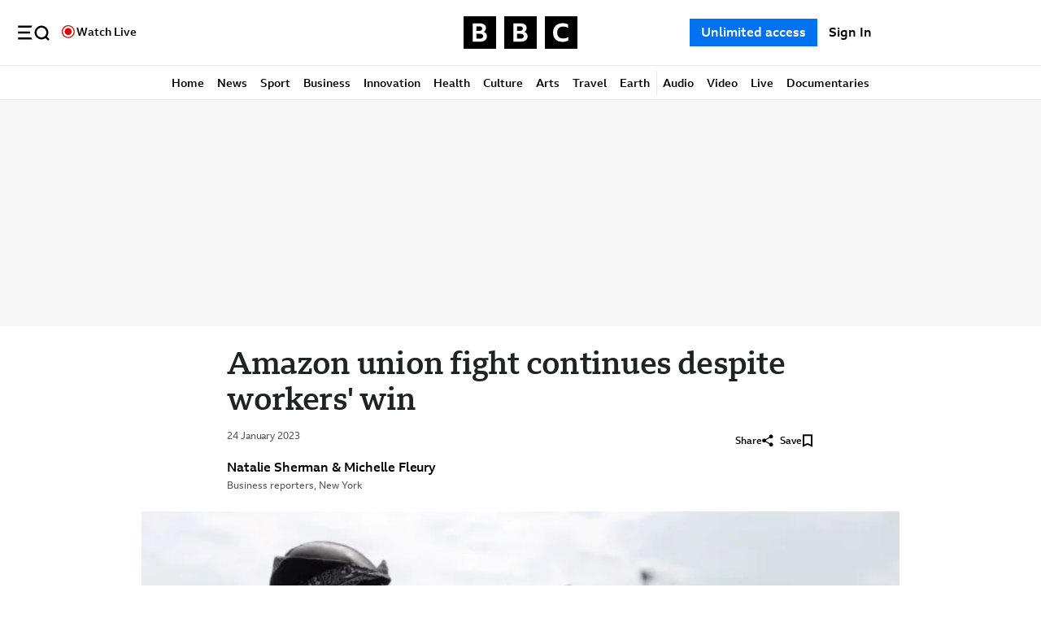

--- FILE ---
content_type: text/html; charset=utf-8
request_url: https://www.bbc.com/news/business-64340884
body_size: 52025
content:
<!DOCTYPE html><html lang="en-GB"><head><meta charSet="utf-8"/><meta name="viewport" content="width=device-width"/><title>Amazon union fight continues despite workers&#x27; win</title><meta name="page.section" content="Business"/><meta name="page.subsection" content="Business"/><meta property="og:title" content="Amazon union fight continues despite workers&#x27; win"/><meta name="twitter:title" content="Amazon union fight continues despite workers&#x27; win"/><meta name="description" content="Amazon Labor Union leader Chris Smalls says it&#x27;s time for the firm &quot;to come to the table and negotiate&quot;."/><meta property="og:description" content="Amazon Labor Union leader Chris Smalls says it&#x27;s time for the firm &quot;to come to the table and negotiate&quot;."/><meta name="twitter:description" content="Amazon Labor Union leader Chris Smalls says it&#x27;s time for the firm &quot;to come to the table and negotiate&quot;."/><meta property="og:image" content="https://ichef.bbci.co.uk/news/1024/branded_news/EAB8/production/_128388006_amazon.jpg"/><meta property="og:image:width" content="1024"/><meta property="og:image:height" content="576"/><meta name="twitter:image:src" content="https://ichef.bbci.co.uk/news/1024/branded_news/EAB8/production/_128388006_amazon.jpg"/><meta name="twitter:card" content="summary_large_image"/><meta property="og:image:alt" content="Amazon Labour Union (ALU) organizer Christian Smalls speaks at an Amazon facility during a rally in Staten Island, New York City, U.S., April 24, 2022."/><meta name="twitter:image:alt" content="Amazon Labour Union (ALU) organizer Christian Smalls speaks at an Amazon facility during a rally in Staten Island, New York City, U.S., April 24, 2022."/><meta name="msapplication-TileColor" content="#da532c"/><meta name="theme-color" content="#ffffff"/><meta name="robots" content="NOODP, NOYDIR"/><meta name="apple-itunes-app" content="app-id=364147881, app-argument=https://www.bbc.com/news/business-64340884"/><link rel="amphtml" href="https://www.bbc.com/news/business-64340884.amp"/><link rel="apple-touch-icon" sizes="180x180" href="https://static.files.bbci.co.uk/bbcdotcom/web/20260126-113039-ddae8f6031-web-2.38.1-3/apple-touch-icon.png"/><link rel="icon" type="image/png" sizes="32x32" href="https://static.files.bbci.co.uk/bbcdotcom/web/20260126-113039-ddae8f6031-web-2.38.1-3/favicon-32x32.png"/><link rel="icon" type="image/png" sizes="16x16" href="https://static.files.bbci.co.uk/bbcdotcom/web/20260126-113039-ddae8f6031-web-2.38.1-3/favicon-16x16.png"/><link rel="alternate icon" href="https://static.files.bbci.co.uk/bbcdotcom/web/20260126-113039-ddae8f6031-web-2.38.1-3/favicon.ico"/><link rel="manifest" href="https://static.files.bbci.co.uk/bbcdotcom/web/20260126-113039-ddae8f6031-web-2.38.1-3/site.webmanifest"/><link rel="mask-icon" href="https://static.files.bbci.co.uk/bbcdotcom/web/20260126-113039-ddae8f6031-web-2.38.1-3/safari-pinned-tab.svg" color="#000000"/><link rel="canonical" href="https://www.bbc.com/news/business-64340884"/><link data-testid="en-hreflang-tag" rel="alternate" hrefLang="en" href="https://www.bbc.com/news/business-64340884"/><link data-testid="en-gb-hreflang-tag" rel="alternate" hrefLang="en-gb" href="https://www.bbc.co.uk/news/business-64340884"/><meta name="version" content="web-2.38.1-3"/><script type="application/ld+json">{"@context":"https://schema.org","@type":"ReportageNewsArticle","url":"https://www.bbc.com/news/business-64340884","publisher":{"@type":"NewsMediaOrganization","name":"BBC News","publishingPrinciples":"http://www.bbc.co.uk/news/help-41670342","logo":{"@type":"ImageObject","url":"https://static.files.bbci.co.uk/ws/simorgh-assets/public/news/images/metadata/poster-1024x576.png"}},"datePublished":"2023-01-24T00:04:55.000Z","dateModified":"2023-01-24T00:04:55.000Z","description":"Amazon Labor Union leader Chris Smalls says it's time for the firm \"to come to the table and negotiate\".","headline":"Amazon union fight continues despite workers' win","image":{"@type":"ImageObject","width":"1024","height":"576","url":"https://ichef.bbci.co.uk/news/1024/branded_news/EAB8/production/_128388006_amazon.jpg"},"thumbnailUrl":"https://ichef.bbci.co.uk/news/1024/branded_news/EAB8/production/_128388006_amazon.jpg","mainEntityOfPage":"https://www.bbc.com/news/business-64340884","author":[{"@type":"Person","name":"By Natalie  Sherman & Michelle Fleury"}]}</script><meta property="al:ios:url" content="bbcx://news/business-64340884"/><meta property="al:ios:app_store_id" content="364147881"/><meta property="al:ios:app_name" content="BBC: World News &amp; Stories"/><meta property="al:android:url" content="bbcx://news/business-64340884"/><meta property="al:android:app_name" content="BBC: World News &amp; Stories"/><meta property="al:android:package" content="bbc.mobile.news.ww"/><meta property="al:web:url" content="https://bbc.com/news/business-64340884"/><meta name="cXenseParse:pageclass" content="article"/><meta name="cXenseParse:publishtime" content="2023-01-24T00:04:55.000Z"/><meta name="article:modified_time" content="2023-01-24T00:04:55.000Z"/><meta property="cXenseParse:author" content="Natalie  Sherman | Michelle Fleury" data-separator="|"/><meta name="next-head-count" content="44"/><script async="" data-nscript="beforeInteractive">window.serverEnv = "live";</script><script id="inline-taboola" async="" data-testid="taboola-script" data-nscript="beforeInteractive">(()=>{window.addEventListener("ngas:consentReady",()=>{void 0===window.taboolaInited&&(window._taboola=window._taboola||[],window._taboola.push({article:"auto"}),function(e,t,i,a){document.getElementById(a)||(e.async=1,e.src=i,e.id=a,t.parentNode.insertBefore(e,t))}(document.createElement("script"),document.getElementsByTagName("script")[0],"//cdn.taboola.com/libtrc/bbcglobal-network/loader.js","tb_loader_script"),window.performance&&"function"==typeof window.performance.mark&&window.performance.mark("tbl_ic"),window.taboolaInited=!0)})})()</script><script id="inline-dotcom" async="" data-nscript="beforeInteractive">window.dotcom = window.dotcom || { cmd: [], consent: {} };
  window.dotcom.ads = window.dotcom.ads || {
   resolves: {enabled: [], getAdTag: [], getAudioAdTag:[]},
   enabled: () => new Promise(r => window.dotcom.ads.resolves.enabled.push(r)),
   getAdTag: () => new Promise(r => window.dotcom.ads.resolves.getAdTag.push(r)),
   getAudioAdTag: (stationId) => new Promise(r => window.dotcom.ads.resolves.getAudioAdTag.push({promiseResolve:r, stationId}))
  };
  setTimeout(() => {
    if(window.dotcom.ads.resolves){
      window.dotcom.ads.resolves.enabled.forEach(r => r(false));
      window.dotcom.ads.resolves.getAdTag.forEach(r => r(""));
      window.dotcom.ads.resolves.getAudioAdTag.forEach(adObj => adObj.promiseResolve(""));
      window.dotcom.ads.enabled = () => new Promise(r => r(false));
      window.dotcom.ads.getAdTag = () => new Promise(r => r(""));
      window.dotcom.ads.getAudioAdTag = () => new Promise(r => r(""));
      console.error("NGAS load timeout");
    }
  }, 5000)</script><script id="inline-dotcom-config" async="" data-nscript="beforeInteractive">window.dotcom = window.dotcom || { cmd: [] }; window.dotcomConfig = {"gptRequested":true,"pageAds":true,"playerAds":true,"xPlatform":true,"allowAdvertising":true,"opsFlags":{"Metadata":{"FlagpoleBucketPrefix":"","FlagpoleDate":"31 Jul 24 08:19 UTC","FlagpoleFileID":"gn-flagpoles/gnlops","FlagpoleIdentity":"gnlops","FlagpoleSystem":"gn-flagpoles","Guid":"8dfe60a2-4322-411c-8a71-04dc7084fec4","urn":"urn:pubpipe:gnflagpoles:gnlops:gn-flagpoles/gnlops"},"Urn":"urn:pubpipe:gnflagpoles:gnlops:gn-flagpoles/gnlops","adverts":"true","analytics":"true","wwhp_feeds":"true","wwhp_obituary":"false","xproxy":"false","zephr":"false","zephrx":"true"},"ngasFlags":{"Metadata":{"FlagpoleBucketPrefix":"","FlagpoleDate":"12 Jan 26 16:50 UTC","FlagpoleFileID":"gn-flagpoles/ngas","FlagpoleIdentity":"ngas","FlagpoleSystem":"gn-flagpoles","Guid":"e229d810-0dcd-45f0-a61b-ff6a4178aff7","urn":"urn:pubpipe:gnflagpoles:ngas:gn-flagpoles/ngas"},"Urn":"urn:pubpipe:gnflagpoles:ngas:gn-flagpoles/ngas","aps":"false","banner":"true","beta":"true","brandmetrics":"false","cmp":"true","comscoremmx":"true","comscoremmxeea":"true","content_rec":"true","covatic":"true","covatic_admeta":"true","doubleverify":"true","fedid":"true","fedid_all":"true","fedid_google":"true","fedid_permutive":"true","fedid_piano":"true","fedid_signed":"true","fluid_mid_slots":"false","fpd":"true","gpp":"true","grapeshot":"false","ias_publisher":"false","load_gpt":"true","name":"ngas","native_size":"true","newadunit":"true","newkeys":"true","nielsen":"true","ozone":"true","permutive":"true","permutive_cohort":"true","piano":"false","piano_ari":"true","refresh_article_mid_slots":"false","speedcurve":"true","spo":"true","survey":"true","surveyx":"true","tmt_media_filter":"true","version":"1.28"},"pageData":{"pageProps":{"ad_enabled":true,"content_pillar":"Business","content_type":"article","language":"en-gb","page":"news.business.story.64340884.page","page_chapter1":"news","producer":"NEWS","page_chapter2":"business","content_section":"Business","content_id":"urn:bbc:cps:curie:asset:5116549c-0cd7-43b7-b265-19999f910e78","content_topic":"Companies, Trade Unions, Amazon","date_published":"2023-01-24T00:04:55.000Z","date_modified":"2023-01-24T00:04:55.000Z","article_word_count":778,"page_title":"Amazon union fight continues despite workers' win","reader_mode_enabled":false,"destination":"BBCS_BBC_TEST","referrer_url":""},"destination":[],"topics":[{"title":"Companies","url":"/news/topics/c0repyjnd84t","isEvent":false},{"title":"Trade Unions","url":"/news/topics/c1xp1l2rzjdt","isEvent":false},{"title":"Amazon","url":"/news/topics/c50znx8v8y4t","isEvent":false}],"collection":[],"section":[{"title":"Business","url":"/news/business"}],"pillar":[{"title":"Business","url":"/business"}],"urn":"urn:bbc:cps:curie:asset:5116549c-0cd7-43b7-b265-19999f910e78","type":"article"}};</script><script id="inline-piano" async="" data-nscript="beforeInteractive">window.tp = window.tp || []; window.pdl = window.pdl || {}; window.pdl.requireConsent = 'v2';</script><script id="inline-googletag" async="" data-nscript="beforeInteractive">window.googletag = window.googletag || { cmd: [] };</script><script id="inline-analytics" async="" data-nscript="beforeInteractive">window.analytics = window.analytics || { echoClient: null, buffer:[], checkForAdBlocker:true, data: null };</script><link rel="preload" href="https://static.files.bbci.co.uk/bbcdotcom/web/20260126-113039-ddae8f6031-web-2.38.1-3/_next/static/css/7c881f622619cee8.css" as="style"/><link rel="stylesheet" href="https://static.files.bbci.co.uk/bbcdotcom/web/20260126-113039-ddae8f6031-web-2.38.1-3/_next/static/css/7c881f622619cee8.css" data-n-p=""/><noscript data-n-css=""></noscript><script defer="" nomodule="" src="https://static.files.bbci.co.uk/bbcdotcom/web/20260126-113039-ddae8f6031-web-2.38.1-3/_next/static/chunks/polyfills-42372ed130431b0a.js"></script><script id="requirejs-script" src="https://static.bbci.co.uk/frameworks/requirejs/0.13.0/sharedmodules/require.js" async="" type="text/javascript" defer="" data-nscript="beforeInteractive"></script><script id="optimizely-script" src="https://cdn.optimizely.com/public/4621041136/s/bbcx_prod.js" async="" type="text/javascript" defer="" data-nscript="beforeInteractive"></script><script id="piano-script" src="https://cdn.tinypass.com/api/tinypass.min.js" async="" type="text/javascript" defer="" data-nscript="beforeInteractive"></script><script id="ads-service-script" src="https://gn-web-assets.api.bbc.com/ngas/latest/dotcom-bootstrap.js" async="" type="module" defer="" data-nscript="beforeInteractive"></script><script id="bump-script" src="https://emp.bbci.co.uk/emp/bump-4/bump-4.js" async="" type="text/javascript" defer="" data-nscript="beforeInteractive"></script><script src="https://static.files.bbci.co.uk/bbcdotcom/web/20260126-113039-ddae8f6031-web-2.38.1-3/_next/static/chunks/webpack-e31273eb4786a901.js" defer=""></script><script src="https://static.files.bbci.co.uk/bbcdotcom/web/20260126-113039-ddae8f6031-web-2.38.1-3/_next/static/chunks/framework-331fb39aeba27237.js" defer=""></script><script src="https://static.files.bbci.co.uk/bbcdotcom/web/20260126-113039-ddae8f6031-web-2.38.1-3/_next/static/chunks/main-4205673c4f343b95.js" defer=""></script><script src="https://static.files.bbci.co.uk/bbcdotcom/web/20260126-113039-ddae8f6031-web-2.38.1-3/_next/static/chunks/pages/_app-b16b717e87e1cc21.js" defer=""></script><script src="https://static.files.bbci.co.uk/bbcdotcom/web/20260126-113039-ddae8f6031-web-2.38.1-3/_next/static/chunks/905-0080178b74282117.js" defer=""></script><script src="https://static.files.bbci.co.uk/bbcdotcom/web/20260126-113039-ddae8f6031-web-2.38.1-3/_next/static/chunks/882-009cff6601076147.js" defer=""></script><script src="https://static.files.bbci.co.uk/bbcdotcom/web/20260126-113039-ddae8f6031-web-2.38.1-3/_next/static/chunks/691-24ab26c8eeb09edf.js" defer=""></script><script src="https://static.files.bbci.co.uk/bbcdotcom/web/20260126-113039-ddae8f6031-web-2.38.1-3/_next/static/chunks/127-abc68e6d3af31ca6.js" defer=""></script><script src="https://static.files.bbci.co.uk/bbcdotcom/web/20260126-113039-ddae8f6031-web-2.38.1-3/_next/static/chunks/pages/%5B%5B...slug%5D%5D-36d2841fba979bdb.js" defer=""></script><script src="https://static.files.bbci.co.uk/bbcdotcom/web/20260126-113039-ddae8f6031-web-2.38.1-3/_next/static/h2hse_-QpwdCTe4TEhQIp/_buildManifest.js" defer=""></script><script src="https://static.files.bbci.co.uk/bbcdotcom/web/20260126-113039-ddae8f6031-web-2.38.1-3/_next/static/h2hse_-QpwdCTe4TEhQIp/_ssgManifest.js" defer=""></script><style>@font-face{font-family:'BBC Reith Sans';font-display:block;font-weight:300;src:url(https://static.files.bbci.co.uk/fonts/reith/2.512/BBCReithSans_W_Lt.woff2) format('woff2')}@font-face{font-family:'BBC Reith Sans';font-display:block;font-weight:400;src:url(https://static.files.bbci.co.uk/fonts/reith/2.512/BBCReithSans_W_Rg.woff2) format('woff2')}@font-face{font-family:'BBC Reith Sans';font-display:block;font-weight:500;src:url(https://static.files.bbci.co.uk/fonts/reith/2.512/BBCReithSans_W_Md.woff2) format('woff2')}@font-face{font-family:'BBC Reith Sans';font-display:block;font-weight:700;src:url(https://static.files.bbci.co.uk/fonts/reith/2.512/BBCReithSans_W_Bd.woff2) format('woff2')}@font-face{font-family:'BBC Reith Sans';font-display:block;font-weight:900;src:url(https://static.files.bbci.co.uk/fonts/reith/2.512/BBCReithSans_W_ExBd.woff2) format('woff2')}@font-face{font-family:'BBC Reith Sans';font-display:block;font-weight:300;src:url(https://static.files.bbci.co.uk/fonts/reith/2.512/BBCReithSans_W_LtIt.woff2) format('woff2');font-style:italic}@font-face{font-family:'BBC Reith Sans';font-display:block;font-weight:400;src:url(https://static.files.bbci.co.uk/fonts/reith/2.512/BBCReithSans_W_It.woff2) format('woff2');font-style:italic}@font-face{font-family:'BBC Reith Sans';font-display:block;font-weight:500;src:url(https://static.files.bbci.co.uk/fonts/reith/2.512/BBCReithSans_W_MdIt.woff2) format('woff2');font-style:italic}@font-face{font-family:'BBC Reith Sans';font-display:block;font-weight:700;src:url(https://static.files.bbci.co.uk/fonts/reith/2.512/BBCReithSans_W_BdIt.woff2) format('woff2');font-style:italic}@font-face{font-family:'BBC Reith Sans';font-display:block;font-weight:900;src:url(https://static.files.bbci.co.uk/fonts/reith/2.512/BBCReithSans_W_ExBdIt.woff2) format('woff2');font-style:italic}@font-face{font-family:ReithSans;font-display:block;font-weight:300;src:url(https://static.files.bbci.co.uk/fonts/reith/2.512/BBCReithSans_W_Lt.woff2) format('woff2')}@font-face{font-family:ReithSans;font-display:block;font-weight:400;src:url(https://static.files.bbci.co.uk/fonts/reith/2.512/BBCReithSans_W_Rg.woff2) format('woff2')}@font-face{font-family:ReithSans;font-display:block;font-weight:500;src:url(https://static.files.bbci.co.uk/fonts/reith/2.512/BBCReithSans_W_Md.woff2) format('woff2')}@font-face{font-family:ReithSans;font-display:block;font-weight:700;src:url(https://static.files.bbci.co.uk/fonts/reith/2.512/BBCReithSans_W_Bd.woff2) format('woff2')}@font-face{font-family:ReithSans;font-display:block;font-weight:900;src:url(https://static.files.bbci.co.uk/fonts/reith/2.512/BBCReithSans_W_ExBd.woff2) format('woff2')}@font-face{font-family:ReithSerif;font-display:block;font-weight:300;src:url(https://static.files.bbci.co.uk/fonts/reith/2.512/BBCReithSerif_W_Lt.woff2) format('woff2')}@font-face{font-family:ReithSerif;font-display:block;font-weight:400;src:url(https://static.files.bbci.co.uk/fonts/reith/2.512/BBCReithSerif_W_Rg.woff2) format('woff2')}@font-face{font-family:ReithSerif;font-display:block;font-weight:500;src:url(https://static.files.bbci.co.uk/fonts/reith/2.512/BBCReithSerif_W_Md.woff2) format('woff2')}@font-face{font-family:ReithSerif;font-display:block;font-weight:700;src:url(https://static.files.bbci.co.uk/fonts/reith/2.512/BBCReithSerif_W_Bd.woff2) format('woff2')}@font-face{font-family:ReithSerif;font-display:block;font-weight:900;src:url(https://static.files.bbci.co.uk/fonts/reith/2.512/BBCReithSerif_W_ExBd.woff2) format('woff2')}@font-face{font-family:'BBC Reith Serif';font-display:block;font-weight:300;src:url(https://static.files.bbci.co.uk/fonts/reith/2.512/BBCReithSerif_W_Lt.woff2) format('woff2')}@font-face{font-family:'BBC Reith Serif';font-display:block;font-weight:400;src:url(https://static.files.bbci.co.uk/fonts/reith/2.512/BBCReithSerif_W_Rg.woff2) format('woff2')}@font-face{font-family:'BBC Reith Serif';font-display:block;font-weight:500;src:url(https://static.files.bbci.co.uk/fonts/reith/2.512/BBCReithSerif_W_Md.woff2) format('woff2')}@font-face{font-family:'BBC Reith Serif';font-display:block;font-weight:700;src:url(https://static.files.bbci.co.uk/fonts/reith/2.512/BBCReithSerif_W_Bd.woff2) format('woff2')}@font-face{font-family:'BBC Reith Serif';font-display:block;font-weight:900;src:url(https://static.files.bbci.co.uk/fonts/reith/2.512/BBCReithSerif_W_ExBd.woff2) format('woff2')}@font-face{font-family:'BBC Reith Serif';font-display:block;font-weight:300;src:url(https://static.files.bbci.co.uk/fonts/reith/2.512/BBCReithSerif_W_LtIt.woff2) format('woff2');font-style:italic}@font-face{font-family:'BBC Reith Serif';font-display:block;font-weight:400;src:url(https://static.files.bbci.co.uk/fonts/reith/2.512/BBCReithSerif_W_It.woff2) format('woff2');font-style:italic}@font-face{font-family:'BBC Reith Serif';font-display:block;font-weight:500;src:url(https://static.files.bbci.co.uk/fonts/reith/2.512/BBCReithSerif_W_MdIt.woff2) format('woff2');font-style:italic}@font-face{font-family:'BBC Reith Serif';font-display:block;font-weight:700;src:url(https://static.files.bbci.co.uk/fonts/reith/2.512/BBCReithSerif_W_BdIt.woff2) format('woff2');font-style:italic}@font-face{font-family:'BBC Reith Serif';font-display:block;font-weight:900;src:url(https://static.files.bbci.co.uk/fonts/reith/2.512/BBCReithSerif_W_ExBdIt.woff2) format('woff2');font-style:italic}@font-face{font-family:'Freight Disp Light';font-display:swap;src:url(/https://static.files.bbci.co.uk/bbcdotcom/web/20260126-113039-ddae8f6031-web-2.38.1-3/Freight_Disp_Light.woff2) format('woff2')}@font-face{font-family:BBCReithSans-fallback;size-adjust:103%;ascent-override:normal;src:local('Arial')}@font-face{font-family:BBCReithSans-fallback;font-weight:500;size-adjust:96%;ascent-override:normal;src:local('Arial Bold')}@font-face{font-family:BBCReithSerif-fallback;size-adjust:120%;ascent-override:75%;src:local('Times New Roman')}@font-face{font-family:BBCReithSerif-fallback;font-weight:500;size-adjust:110%;ascent-override:75%;src:local('Times New Roman Bold')}</style><style data-styled="" data-styled-version="6.1.19">.gUePlo{width:100%;object-fit:contain;position:absolute;}/*!sc*/
.hLdNfA{width:100%;object-fit:contain;}/*!sc*/
data-styled.g1[id="sc-5340b511-0"]{content:"gUePlo,hLdNfA,"}/*!sc*/
.cMIbKV{position:relative;line-height:0;}/*!sc*/
data-styled.g2[id="sc-5340b511-1"]{content:"cMIbKV,"}/*!sc*/
.jVqbAn{display:block;color:#e6e8ea;position:absolute;bottom:0;right:0;padding:4px 8px;gap:10px;background-color:#202224;font-family:BBC Reith Sans,BBCReithSans-fallback,sans-serif;font-weight:400;font-size:12px;line-height:14px;text-transform:none;text-decoration:none;letter-spacing:-0.12px;}/*!sc*/
data-styled.g3[id="sc-5340b511-2"]{content:"jVqbAn,"}/*!sc*/
.viOZz{height:3em;width:3em;}/*!sc*/
@keyframes pulse{0%{opacity:1;}60%{opacity:0.3;}100%{opacity:1;}}/*!sc*/
.viOZz #inner,.viOZz #outer{fill:#e00000;}/*!sc*/
.viOZz #inner{animation:pulse 1.6s 3;}/*!sc*/
.iuAiuz{height:3em;width:3em;}/*!sc*/
@keyframes pulse{0%{opacity:1;}60%{opacity:0.3;}100%{opacity:1;}}/*!sc*/
.iuAiuz #inner,.iuAiuz #outer{fill:#e00000;}/*!sc*/
data-styled.g5[id="sc-7ab27605-1"]{content:"viOZz,iuAiuz,"}/*!sc*/
.jUqtCV{display:block;fill:currentcolor;}/*!sc*/
.gcRWhI{display:block;height:28px;fill:currentcolor;max-width:initial;}/*!sc*/
@media screen and (max-width:399px){.gcRWhI{height:26px;max-width:248px;}}/*!sc*/
@media screen and (max-width:599px){.gcRWhI{height:26px;max-width:248px;}}/*!sc*/
data-styled.g6[id="sc-583246d7-0"]{content:"jUqtCV,gcRWhI,"}/*!sc*/
.gnZKCs{display:flex;justify-content:center;align-items:center;}/*!sc*/
.gnZKCs svg,.gnZKCs img{width:24px;height:24px;}/*!sc*/
.sjpOl{display:flex;justify-content:center;align-items:center;width:14px;height:14px;}/*!sc*/
.sjpOl svg,.sjpOl img{width:24px;height:24px;}/*!sc*/
data-styled.g7[id="sc-28fdc07f-0"]{content:"gnZKCs,sjpOl,"}/*!sc*/
.fpFxhF{white-space:nowrap;}/*!sc*/
data-styled.g8[id="sc-28fdc07f-1"]{content:"fpFxhF,"}/*!sc*/
.jumpKn{cursor:pointer;font-weight:500;border:2px solid transparent;outline:2px solid transparent;display:flex;flex-direction:row;column-gap:9.3px;row-gap:9.3px;align-items:center;justify-content:center;box-sizing:border-box;padding:6px 12px 6px 12px;font-family:BBC Reith Sans,BBCReithSans-fallback,sans-serif;font-weight:500;font-size:16px;line-height:18px;text-transform:none;text-decoration:none;letter-spacing:0px;}/*!sc*/
.fQbEOM{cursor:pointer;font-weight:500;border:2px solid transparent;outline:2px solid transparent;display:flex;flex-direction:row-reverse;column-gap:4px;row-gap:4px;align-items:center;justify-content:center;box-sizing:border-box;padding:6px 8px;font-family:BBC Reith Sans,BBCReithSans-fallback,sans-serif;font-weight:500;font-size:12px;line-height:14px;text-transform:none;text-decoration:none;letter-spacing:0px;}/*!sc*/
.ejnpYO{cursor:pointer;font-weight:500;border:2px solid transparent;outline:2px solid transparent;display:flex;flex-direction:row-reverse;column-gap:9.3px;row-gap:9.3px;align-items:center;justify-content:center;box-sizing:border-box;padding:6px 12px 6px 12px;font-family:BBC Reith Sans,BBCReithSans-fallback,sans-serif;font-weight:500;font-size:16px;line-height:18px;text-transform:none;text-decoration:none;letter-spacing:0px;}/*!sc*/
data-styled.g9[id="sc-28fdc07f-2"]{content:"jumpKn,fQbEOM,ejnpYO,"}/*!sc*/
.gxTMBH{position:relative;background-color:#000000;color:#ffffff;border-color:#000000;outline-color:#000000;}/*!sc*/
.gxTMBH:hover{background-color:#3a3c3e;border-color:#3a3c3e;outline-color:#3a3c3e;}/*!sc*/
.gxTMBH:focus{outline:2px solid #3a3c3e;border:2px solid #3a3c3e;}/*!sc*/
.gxTMBH:active{background-color:#545658;color:#ffffff;border-color:#545658;outline-color:#545658;}/*!sc*/
.gxTMBH:disabled,.gxTMBH[disabled]{cursor:not-allowed;background-color:#d2d4d6;color:#8a8c8e;outline-color:#d2d4d6;border-color:#d2d4d6;}/*!sc*/
data-styled.g10[id="sc-28fdc07f-3"]{content:"gxTMBH,"}/*!sc*/
.dSGHyC{background-color:transparent;color:#000000;}/*!sc*/
.dSGHyC:hover{background-color:#3a3c3e;color:#ffffff;border:2px solid #3a3c3e;outline:2px solid #3a3c3e;}/*!sc*/
.dSGHyC:focus{color:#ffffff;background-color:#3a3c3e;outline-color:#3a3c3e;border-color:#3a3c3e;}/*!sc*/
.dSGHyC:active{background-color:#545658;color:#ffffff;outline-color:#545658;border-color:#545658;}/*!sc*/
.dSGHyC:disabled,.dSGHyC[disabled]{cursor:not-allowed;background-color:transparent;color:#d2d4d6;outline-color:transparent;border-color:transparent;}/*!sc*/
.dWrhlh{background-color:transparent;color:#000000;padding-left:0;padding-right:0;padding-top:0;padding-bottom:0;}/*!sc*/
.dWrhlh:hover{background-color:#3a3c3e;color:#ffffff;border:2px solid #3a3c3e;outline:2px solid #3a3c3e;}/*!sc*/
.dWrhlh:focus{color:#ffffff;background-color:#3a3c3e;outline-color:#3a3c3e;border-color:#3a3c3e;}/*!sc*/
.dWrhlh:active{background-color:#545658;color:#ffffff;outline-color:#545658;border-color:#545658;}/*!sc*/
.dWrhlh:disabled,.dWrhlh[disabled]{cursor:not-allowed;background-color:transparent;color:#d2d4d6;outline-color:transparent;border-color:transparent;}/*!sc*/
data-styled.g12[id="sc-28fdc07f-5"]{content:"dSGHyC,dWrhlh,"}/*!sc*/
.kuBZLr{border:none;outline:none;column-gap:6px;box-sizing:border-box;color:#000000;font-family:BBC Reith Sans,BBCReithSans-fallback,sans-serif;font-weight:500;font-size:12px;line-height:14px;text-transform:none;text-decoration:none;letter-spacing:0px;}/*!sc*/
.kuBZLr:hover{background-color:inherit;border:none;outline:none;color:#000000;text-decoration:underline;font-family:BBC Reith Sans,BBCReithSans-fallback,sans-serif;font-weight:500;font-size:12px;line-height:14px;text-transform:none;text-decoration:underline;letter-spacing:0px;}/*!sc*/
.kuBZLr:focus,.kuBZLr:active{text-shadow:0.25px 0 0.1px,-0.25px 0 0.1px;text-decoration:none;background-color:inherit;color:#000000;font-family:BBC Reith Sans,BBCReithSans-fallback,sans-serif;font-weight:700;font-size:12px;line-height:14px;text-transform:none;text-decoration:none;letter-spacing:0px;}/*!sc*/
.kuBZLr:disabled{pointer-events:none;color:#d2d4d6;}/*!sc*/
.kycDtY{padding-left:0;padding-right:0;border:none;outline:none;column-gap:6px;box-sizing:border-box;color:#000000;font-family:BBC Reith Sans,BBCReithSans-fallback,sans-serif;font-weight:500;font-size:12px;line-height:14px;text-transform:none;text-decoration:none;letter-spacing:0px;}/*!sc*/
.kycDtY:hover{background-color:inherit;border:none;outline:none;color:#000000;text-decoration:underline;font-family:BBC Reith Sans,BBCReithSans-fallback,sans-serif;font-weight:500;font-size:12px;line-height:14px;text-transform:none;text-decoration:underline;letter-spacing:0px;}/*!sc*/
.kycDtY:focus,.kycDtY:active{text-shadow:0.25px 0 0.1px,-0.25px 0 0.1px;text-decoration:none;background-color:inherit;color:#000000;font-family:BBC Reith Sans,BBCReithSans-fallback,sans-serif;font-weight:700;font-size:12px;line-height:14px;text-transform:none;text-decoration:none;letter-spacing:0px;}/*!sc*/
.kycDtY:disabled{pointer-events:none;color:#d2d4d6;}/*!sc*/
data-styled.g13[id="sc-28fdc07f-6"]{content:"kuBZLr,kycDtY,"}/*!sc*/
.kbqDDU{background-color:#000000F2;display:none;visibility:hidden;top:0px;position:fixed;border:none;width:100%;bottom:0;display:grid;place-items:center;z-index:5000;}/*!sc*/
.kbqDDU *{z-index:5000;}/*!sc*/
.dUodMx{background-color:#0000004d;display:none;visibility:hidden;top:0px;position:fixed;border:none;width:100%;bottom:0;z-index:3000;}/*!sc*/
.dUodMx *{z-index:3000;}/*!sc*/
data-styled.g37[id="sc-3d3add39-0"]{content:"kbqDDU,dUodMx,"}/*!sc*/
.cvbocq .dotcom-ad.active{padding-top:15px;padding-bottom:5px;border-top:1px solid #545658!important;border-bottom:1px solid #545658!important;}/*!sc*/
.bABhcJ{background-color:#f6f6f6;height:278px;}/*!sc*/
@media screen and (max-width:1007px){.bABhcJ{height:118px;}}/*!sc*/
@media screen and (max-width:599px){.bABhcJ{height:78px;}}/*!sc*/
.bABhcJ .dotcom-ad.active{padding-top:15px;padding-bottom:5px;border-top:1px solid #545658!important;border-bottom:1px solid #545658!important;}/*!sc*/
data-styled.g38[id="sc-218230f8-0"]{content:"cvbocq,bABhcJ,"}/*!sc*/
.hGiAZc{display:contents;}/*!sc*/
data-styled.g39[id="sc-218230f8-1"]{content:"hGiAZc,"}/*!sc*/
.huZCWi{text-decoration:none;cursor:pointer;color:unset;}/*!sc*/
data-styled.g40[id="sc-8a623a54-0"]{content:"huZCWi,"}/*!sc*/
.VzIVI{position:relative;padding:8px;height:32px;display:inline-flex;align-items:center;font-family:BBC Reith Sans,BBCReithSans-fallback,sans-serif;font-weight:500;font-size:14px;line-height:18px;letter-spacing:0px;}/*!sc*/
.VzIVI a::before{position:absolute;content:'';inset:0;}/*!sc*/
.VzIVI:hover{background-color:#e6e8ea;}/*!sc*/
@media screen and (max-width:1279px){.VzIVI{display:inline-flex;align-items:center;}}/*!sc*/
@media screen and (max-width:1007px){.VzIVI{display:inline-flex;align-items:center;}}/*!sc*/
@media screen and (max-width:767px){.VzIVI{display:inline-flex;align-items:center;}}/*!sc*/
@media screen and (max-width:599px){.VzIVI{display:none;align-items:center;}}/*!sc*/
@media screen and (max-width:399px){.VzIVI{display:none;align-items:center;}}/*!sc*/
@media screen and (max-width:599px){.VzIVI{padding-block:6px;}}/*!sc*/
.ebLHAF{position:relative;padding:8px;height:32px;display:inline-flex;align-items:center;font-family:BBC Reith Sans,BBCReithSans-fallback,sans-serif;font-weight:500;font-size:14px;line-height:18px;letter-spacing:0px;}/*!sc*/
.ebLHAF a::before{position:absolute;content:'';inset:0;}/*!sc*/
.ebLHAF:hover{background-color:#e6e8ea;}/*!sc*/
@media screen and (max-width:1279px){.ebLHAF{display:none;align-items:center;}}/*!sc*/
@media screen and (max-width:1007px){.ebLHAF{display:none;align-items:center;}}/*!sc*/
@media screen and (max-width:767px){.ebLHAF{display:none;align-items:center;}}/*!sc*/
@media screen and (max-width:599px){.ebLHAF{display:inline-flex;align-items:center;}}/*!sc*/
@media screen and (max-width:399px){.ebLHAF{display:inline-flex;align-items:center;}}/*!sc*/
@media screen and (max-width:599px){.ebLHAF{padding-block:6px;}}/*!sc*/
data-styled.g41[id="sc-67ac12d6-0"]{content:"VzIVI,ebLHAF,"}/*!sc*/
.ckacLj{display:inline-flex;align-items:center;column-gap:4px;}/*!sc*/
data-styled.g42[id="sc-67ac12d6-1"]{content:"ckacLj,"}/*!sc*/
.cPVNyY{display:inline-flex;align-items:center;justify-content:center;width:20px;aspect-ratio:1;}/*!sc*/
.cPVNyY svg{height:16px;width:16px;}/*!sc*/
data-styled.g43[id="sc-67ac12d6-2"]{content:"cPVNyY,"}/*!sc*/
#subliminal-banner{display:block;position:sticky;bottom:0;z-index:9999;}/*!sc*/
data-styled.g44[id="sc-global-cebvJC1"]{content:"sc-global-cebvJC1,"}/*!sc*/
.tp-backdrop{background-color:rgb(255 255 255 / 70%)!important;backdrop-filter:blur(4px);top:122px!important;z-index:2000!important;}/*!sc*/
@media screen and (max-width:1007px){.tp-backdrop{top:80px!important;}}/*!sc*/
@media screen and (max-width:599px){.tp-backdrop{top:48px!important;}}/*!sc*/
.tp-modal{top:122px!important;display:grid;place-content:center;z-index:3000!important;}/*!sc*/
.tp-modal *{z-index:3000!important;}/*!sc*/
.tp-modal .tp-iframe-wrapper{margin-block:0!important;}/*!sc*/
@media screen and (max-width:1007px){.tp-modal{top:80px!important;}}/*!sc*/
@media screen and (max-width:599px){.tp-modal{top:48px!important;place-content:start;}}/*!sc*/
data-styled.g45[id="sc-global-iEDSUG1"]{content:"sc-global-iEDSUG1,"}/*!sc*/
.fZLsBL{margin-top:0px;height:auto;align-items:center;display:flex;gap:8px;}/*!sc*/
@media screen and (max-width:399px){.fZLsBL{display:none;}}/*!sc*/
@media screen and (max-width:599px){.fZLsBL{display:none;}}/*!sc*/
@media screen and (max-width:399px){.fZLsBL{margin-top:2px;}}/*!sc*/
@media screen and (max-width:599px){.fZLsBL{margin-top:2px;}}/*!sc*/
.jHVUiR{margin-top:0px;height:32px;align-items:center;display:flex;gap:8px;position:absolute;bottom:0;}/*!sc*/
@media screen and (max-width:399px){.jHVUiR{margin-top:2px;}}/*!sc*/
@media screen and (max-width:599px){.jHVUiR{margin-top:2px;}}/*!sc*/
data-styled.g72[id="sc-1907e52a-0"]{content:"fZLsBL,jHVUiR,"}/*!sc*/
.bKFIy{font-family:BBC Reith Sans,BBCReithSans-fallback,sans-serif;font-weight:400;font-size:12px;line-height:14px;text-transform:none;text-decoration:none;letter-spacing:-0.12px;color:#545658;}/*!sc*/
@media screen and (max-width:767px){.bKFIy{display:block;}}/*!sc*/
@media screen and (max-width:1007px){.bKFIy{display:block;}}/*!sc*/
@media screen and (max-width:1279px){.bKFIy{display:block;}}/*!sc*/
@media screen and (max-width:8192px){.bKFIy{display:block;}}/*!sc*/
@media screen and (max-width:399px){.bKFIy{display:none;}}/*!sc*/
@media screen and (max-width:599px){.bKFIy{display:none;}}/*!sc*/
.dbmope{font-family:BBC Reith Sans,BBCReithSans-fallback,sans-serif;font-weight:400;font-size:12px;line-height:14px;text-transform:none;text-decoration:none;letter-spacing:-0.12px;color:#545658;}/*!sc*/
@media screen and (max-width:767px){.dbmope{display:none;}}/*!sc*/
@media screen and (max-width:1007px){.dbmope{display:none;}}/*!sc*/
@media screen and (max-width:1279px){.dbmope{display:none;}}/*!sc*/
@media screen and (max-width:8192px){.dbmope{display:none;}}/*!sc*/
@media screen and (max-width:399px){.dbmope{display:block;}}/*!sc*/
@media screen and (max-width:599px){.dbmope{display:block;}}/*!sc*/
data-styled.g73[id="sc-1907e52a-1"]{content:"bKFIy,dbmope,"}/*!sc*/
.jYmMqa{display:grid;box-sizing:border-box;}/*!sc*/
.gEjRXC{display:grid;box-sizing:border-box;}/*!sc*/
@media screen and (max-width:8192px){.gEjRXC{grid-template-columns:repeat(auto-fit, minmax(calc(100% / 3 - 0px), 1fr));grid-gap:16px;}}/*!sc*/
@media screen and (max-width:1279px){.gEjRXC{grid-template-columns:repeat(auto-fit, minmax(calc(100% / 3 - 0px), 1fr));grid-gap:16px;}}/*!sc*/
@media screen and (max-width:1007px){.gEjRXC{grid-template-columns:repeat(auto-fit, minmax(calc(100% / 3 - 0px), 1fr));grid-gap:16px;}}/*!sc*/
@media screen and (max-width:767px){.gEjRXC{grid-template-columns:repeat(auto-fit, minmax(calc(100% / 3 - 0px), 1fr));grid-gap:16px;}}/*!sc*/
@media screen and (max-width:599px){.gEjRXC{grid-template-columns:1fr;grid-gap:16px;}}/*!sc*/
@media screen and (max-width:399px){.gEjRXC{grid-template-columns:1fr;grid-gap:16px;}}/*!sc*/
data-styled.g87[id="sc-666b6d83-0"]{content:"jYmMqa,gEjRXC,"}/*!sc*/
.ktNWyK{width:100%;margin-right:0;}/*!sc*/
@media screen and (max-width:599px){.ktNWyK{margin-right:8px;}}/*!sc*/
data-styled.g97[id="sc-feaf8701-0"]{content:"ktNWyK,"}/*!sc*/
.dzYnRP{width:100%;}/*!sc*/
@media screen and (max-width:599px){.dzYnRP{min-height:32px;display:flex;align-items:center;}}/*!sc*/
data-styled.g98[id="sc-feaf8701-1"]{content:"dzYnRP,CmGTn,"}/*!sc*/
.eQumHa{color:#202224;font-family:BBC Reith Serif,BBCReithSerif-fallback,serif;font-weight:500;font-size:18px;line-height:22px;text-transform:none;text-decoration:none;letter-spacing:-0.36px;}/*!sc*/
@media screen and (max-width:599px){.eQumHa{font-family:BBC Reith Serif,BBCReithSerif-fallback,serif;font-weight:500;font-size:18px;line-height:22px;text-transform:none;text-decoration:none;letter-spacing:-0.36px;}}/*!sc*/
.dkPqjG{color:#202224;font-family:BBC Reith Serif,BBCReithSerif-fallback,serif;font-weight:500;font-size:24px;line-height:28px;text-transform:none;text-decoration:none;letter-spacing:-0.48px;margin-bottom:12px;font-family:BBC Reith Serif,BBCReithSerif-fallback,serif;font-weight:500;font-size:24px;line-height:28px;text-transform:none;text-decoration:none;letter-spacing:-0.48px;}/*!sc*/
@media screen and (max-width:599px){.dkPqjG{font-family:BBC Reith Serif,BBCReithSerif-fallback,serif;font-weight:500;font-size:20px;line-height:24px;text-transform:none;text-decoration:none;letter-spacing:-0.4px;}}/*!sc*/
@media screen and (max-width:599px){.dkPqjG{margin-bottom:8px;font-family:BBC Reith Serif,BBCReithSerif-fallback,serif;font-weight:500;font-size:18px;line-height:22px;text-transform:none;text-decoration:none;letter-spacing:-0.36px;}}/*!sc*/
data-styled.g100[id="sc-feaf8701-3"]{content:"eQumHa,dkPqjG,"}/*!sc*/
.kwPVOm{padding-bottom:0;position:relative;grid-gap:8px;display:grid;}/*!sc*/
.kwPVOm:hover h2{text-decoration:underline;}/*!sc*/
.jzjHQl{padding-bottom:16px;position:relative;grid-gap:8px;display:grid;}/*!sc*/
.jzjHQl:hover h2{text-decoration:underline;}/*!sc*/
data-styled.g152[id="sc-cf565bcc-0"]{content:"kwPVOm,jzjHQl,"}/*!sc*/
.idLnWK{color:#202224;font-family:BBC Reith Serif,BBCReithSerif-fallback,serif;font-weight:500;font-size:38px;line-height:44px;text-transform:none;text-decoration:none;letter-spacing:-0.76px;}/*!sc*/
@media screen and (max-width:599px){.idLnWK{font-family:BBC Reith Serif,BBCReithSerif-fallback,serif;font-weight:500;font-size:28px;line-height:34px;text-transform:none;text-decoration:none;letter-spacing:-0.56px;}}/*!sc*/
data-styled.g231[id="sc-f98b1ad2-0"]{content:"idLnWK,"}/*!sc*/
.iCaRzc{text-decoration:underline;color:#202224;font-family:BBC Reith Serif,BBCReithSerif-fallback,serif;font-weight:500;font-size:18px;line-height:26px;text-transform:none;text-decoration:underline;letter-spacing:-0.36px;}/*!sc*/
@media screen and (max-width:399px){.iCaRzc{font-family:BBC Reith Serif,BBCReithSerif-fallback,serif;font-weight:500;font-size:16px;line-height:24px;text-transform:none;text-decoration:underline;letter-spacing:-0.32px;}}/*!sc*/
@media screen and (max-width:599px){.iCaRzc{font-family:BBC Reith Serif,BBCReithSerif-fallback,serif;font-weight:500;font-size:16px;line-height:24px;text-transform:none;text-decoration:underline;letter-spacing:-0.32px;}}/*!sc*/
data-styled.g239[id="sc-f9178328-0"]{content:"iCaRzc,"}/*!sc*/
.cRgahm{color:#202224;font-weight:inherit;}/*!sc*/
data-styled.g240[id="sc-734a601e-0"]{content:"cRgahm,"}/*!sc*/
.diUlgm{color:#202224;flex-direction:column;list-style-type:disc;padding-left:28px;display:flex;gap:12px;font-family:BBC Reith Serif,BBCReithSerif-fallback,serif;font-weight:400;font-size:18px;line-height:26px;text-transform:none;text-decoration:none;letter-spacing:-0.36px;}/*!sc*/
@media screen and (max-width:599px){.diUlgm{font-family:BBC Reith Serif,BBCReithSerif-fallback,serif;font-weight:400;font-size:16px;line-height:24px;text-transform:none;text-decoration:none;letter-spacing:-0.32px;}}/*!sc*/
data-styled.g241[id="sc-6f869981-0"]{content:"diUlgm,"}/*!sc*/
.eZyhnA{color:#202224;font-family:BBC Reith Serif,BBCReithSerif-fallback,serif;font-weight:400;font-size:18px;line-height:26px;text-transform:none;text-decoration:none;letter-spacing:-0.36px;}/*!sc*/
@media screen and (max-width:399px){.eZyhnA{font-family:BBC Reith Serif,BBCReithSerif-fallback,serif;font-weight:400;font-size:16px;line-height:24px;text-transform:none;text-decoration:none;letter-spacing:-0.32px;}}/*!sc*/
@media screen and (max-width:599px){.eZyhnA{font-family:BBC Reith Serif,BBCReithSerif-fallback,serif;font-weight:400;font-size:16px;line-height:24px;text-transform:none;text-decoration:none;letter-spacing:-0.32px;}}/*!sc*/
data-styled.g242[id="sc-9a00e533-0"]{content:"eZyhnA,"}/*!sc*/
.gnUCoQ{font-weight:600;}/*!sc*/
@media screen and (max-width:599px){.gnUCoQ{word-break:break-word;}}/*!sc*/
@media screen and (max-width:599px){.gCPVhV{word-break:break-word;}}/*!sc*/
data-styled.g243[id="sc-d16436d-0"]{content:"gnUCoQ,gCPVhV,"}/*!sc*/
.gnQokQ{display:block;font-family:BBC Reith Serif,BBCReithSerif-fallback,serif;font-weight:400;font-size:12px;line-height:14px;text-transform:none;text-decoration:none;letter-spacing:0px;color:#545658;padding-left:0;padding-right:0;padding-top:8px;}/*!sc*/
data-styled.g244[id="sc-536eff7b-0"]{content:"gnQokQ,"}/*!sc*/
.gLycTb{font-family:BBC Reith Serif,BBCReithSerif-fallback,serif;font-weight:400;font-size:14px;line-height:18px;letter-spacing:0px;color:#202224;margin-bottom:56px;}/*!sc*/
@media screen and (max-width:599px){.gLycTb{font-family:BBC Reith Serif,BBCReithSerif-fallback,serif;font-weight:400;font-size:14px;line-height:18px;letter-spacing:0px;margin-bottom:48px;}}/*!sc*/
data-styled.g252[id="sc-43200f40-0"]{content:"gLycTb,"}/*!sc*/
.grwuKO{align-items:start;display:grid;}/*!sc*/
data-styled.g253[id="sc-43200f40-1"]{content:"grwuKO,"}/*!sc*/
.jviFGu{height:100%;width:100%;}/*!sc*/
.jviFGu img{aspect-ratio:16/9;}/*!sc*/
data-styled.g254[id="sc-43200f40-2"]{content:"jviFGu,"}/*!sc*/
.kxaqHS{position:relative;min-height:190px;display:block;border-bottom:1px solid #e6e8ea;}/*!sc*/
.dzLWFw{position:relative;min-height:190px;display:block;}/*!sc*/
data-styled.g255[id="sc-43200f40-3"]{content:"kxaqHS,dzLWFw,"}/*!sc*/
.dBMKNa{grid-template-columns:90px 1fr;align-items:stretch;position:relative;display:grid;gap:16px;}/*!sc*/
.dBMKNa:hover img{opacity:0.8;}/*!sc*/
.dBMKNa:hover h2{text-decoration:underline;}/*!sc*/
@media screen and (max-width:599px){.dBMKNa{grid-template-columns:1fr;}}/*!sc*/
data-styled.g256[id="sc-43200f40-4"]{content:"dBMKNa,"}/*!sc*/
.fgNaAA{margin-bottom:16px;position:relative;margin-left:16px;float:right;width:300px;}/*!sc*/
@media screen and (max-width:599px){.fgNaAA{margin-bottom:8px;margin-left:8px;width:50%;}}/*!sc*/
data-styled.g257[id="sc-43200f40-5"]{content:"fgNaAA,"}/*!sc*/
.iqYZaz{display:block;}/*!sc*/
data-styled.g258[id="sc-43200f40-6"]{content:"iqYZaz,"}/*!sc*/
.DQtHs{display:grid;column-gap:16px;grid-auto-flow:row;max-width:calc(1280px - 32px);width:100%;margin-inline:16px;display:grid;grid-template-columns:repeat(24,1fr);}/*!sc*/
@media screen and (max-width:1279px){.DQtHs{max-width:min(calc(100% - 32px),1008px);}}/*!sc*/
@media screen and (max-width:1007px){.DQtHs{max-width:min(calc(100% - 32px),722px);}}/*!sc*/
@media screen and (max-width:767px){.DQtHs{max-width:calc(100% - 32px);}}/*!sc*/
@media screen and (max-width:599px){.DQtHs{column-gap:8px;}}/*!sc*/
@media screen and (max-width:599px){.DQtHs{display:grid;}}/*!sc*/
@media screen and (max-width:599px){.DQtHs{grid-template-columns:repeat(12,1fr);}}/*!sc*/
.laOREU{display:grid;column-gap:16px;grid-auto-flow:row;max-width:calc(1280px - 32px);width:100%;margin-inline:16px;display:grid;grid-template-columns:repeat(24,1fr);row-gap:8px;}/*!sc*/
@media screen and (max-width:1279px){.laOREU{max-width:min(calc(100% - 32px),1008px);}}/*!sc*/
@media screen and (max-width:1007px){.laOREU{max-width:min(calc(100% - 32px),722px);}}/*!sc*/
@media screen and (max-width:767px){.laOREU{max-width:calc(100% - 32px);}}/*!sc*/
@media screen and (max-width:599px){.laOREU{column-gap:8px;}}/*!sc*/
@media screen and (max-width:599px){.laOREU{display:grid;}}/*!sc*/
@media screen and (max-width:599px){.laOREU{grid-template-columns:repeat(12,1fr);}}/*!sc*/
.hZXEFS{display:grid;column-gap:16px;grid-auto-flow:row;max-width:calc(1280px - 32px);width:100%;margin-inline:16px;display:grid;grid-template-columns:repeat(24,1fr);}/*!sc*/
@media screen and (max-width:1279px){.hZXEFS{max-width:calc(100% - 32px);}}/*!sc*/
@media screen and (max-width:599px){.hZXEFS{column-gap:8px;}}/*!sc*/
@media screen and (max-width:599px){.hZXEFS{display:grid;}}/*!sc*/
@media screen and (max-width:599px){.hZXEFS{grid-template-columns:repeat(12,1fr);}}/*!sc*/
data-styled.g259[id="sc-cd6075cf-0"]{content:"DQtHs,laOREU,hZXEFS,"}/*!sc*/
.gmICnp{grid-column:6/span 14;}/*!sc*/
@media screen and (max-width:1279px){.gmICnp{grid-column:4/span 18;}}/*!sc*/
@media screen and (max-width:1007px){.gmICnp{grid-column:1/span 24;}}/*!sc*/
@media screen and (max-width:599px){.gmICnp{grid-column:1/span 12;}}/*!sc*/
@media screen and (max-width:1279px){.gmICnp{display:initial;}}/*!sc*/
@media screen and (max-width:1007px){.gmICnp{display:initial;}}/*!sc*/
@media screen and (max-width:599px){.gmICnp{display:initial;}}/*!sc*/
.ciXMDU{grid-column:4/span 18;}/*!sc*/
@media screen and (max-width:1279px){.ciXMDU{grid-column:2/span 22;}}/*!sc*/
@media screen and (max-width:1007px){.ciXMDU{grid-column:1/span 24;}}/*!sc*/
@media screen and (max-width:599px){.ciXMDU{grid-column:1/span 12;}}/*!sc*/
@media screen and (max-width:1279px){.ciXMDU{display:initial;}}/*!sc*/
@media screen and (max-width:1007px){.ciXMDU{display:initial;}}/*!sc*/
@media screen and (max-width:599px){.ciXMDU{display:initial;}}/*!sc*/
.IAFLu{grid-column:6/span 14;display:grid!important;row-gap:16px;}/*!sc*/
@media screen and (max-width:1279px){.IAFLu{grid-column:4/span 18;}}/*!sc*/
@media screen and (max-width:1007px){.IAFLu{grid-column:1/span 24;}}/*!sc*/
@media screen and (max-width:599px){.IAFLu{grid-column:1/span 12;}}/*!sc*/
@media screen and (max-width:1279px){.IAFLu{display:initial;}}/*!sc*/
@media screen and (max-width:1007px){.IAFLu{display:initial;}}/*!sc*/
@media screen and (max-width:599px){.IAFLu{display:initial;}}/*!sc*/
.fAzFNb{grid-column:1/span 24;}/*!sc*/
@media screen and (max-width:599px){.fAzFNb{grid-column:1/span 12;}}/*!sc*/
@media screen and (max-width:599px){.fAzFNb{display:initial;}}/*!sc*/
.gDQlgg{grid-column:6/span 12;}/*!sc*/
@media screen and (max-width:1279px){.gDQlgg{grid-column:4/span 13;}}/*!sc*/
@media screen and (max-width:1007px){.gDQlgg{grid-column:1/span 14;}}/*!sc*/
@media screen and (max-width:767px){.gDQlgg{grid-column:1/span 24;}}/*!sc*/
@media screen and (max-width:599px){.gDQlgg{grid-column:1/span 12;}}/*!sc*/
@media screen and (max-width:1279px){.gDQlgg{display:initial;}}/*!sc*/
@media screen and (max-width:1007px){.gDQlgg{display:initial;}}/*!sc*/
@media screen and (max-width:767px){.gDQlgg{display:initial;}}/*!sc*/
@media screen and (max-width:599px){.gDQlgg{display:initial;}}/*!sc*/
.cYKOtm{grid-column:3/span 20;}/*!sc*/
@media screen and (max-width:1279px){.cYKOtm{grid-column:1/span 24;}}/*!sc*/
@media screen and (max-width:599px){.cYKOtm{grid-column:1/span 12;}}/*!sc*/
@media screen and (max-width:1279px){.cYKOtm{display:initial;}}/*!sc*/
@media screen and (max-width:599px){.cYKOtm{display:initial;}}/*!sc*/
data-styled.g260[id="sc-82b3c53b-0"]{content:"gmICnp,ciXMDU,IAFLu,fAzFNb,gDQlgg,cYKOtm,"}/*!sc*/
.DdyKf{position:sticky;top:0;left:0;right:0;height:80px;background-color:#ffffff;border-bottom:1px solid #e6e8ea;z-index:4000;transition:height 0.5s ease;}/*!sc*/
.DdyKf *{z-index:4000;}/*!sc*/
@media screen and (max-width:599px){.DdyKf{height:48px;}}/*!sc*/
data-styled.g415[id="sc-643c51a4-0"]{content:"DdyKf,"}/*!sc*/
.kJWyDu{position:relative;display:flex;align-items:center;height:56px;padding:12px 16px;transition:height 0.5s ease;}/*!sc*/
@media screen and (max-width:599px){.kJWyDu{height:48px;padding:0 12px;}}/*!sc*/
data-styled.g416[id="sc-643c51a4-1"]{content:"kJWyDu,"}/*!sc*/
.hrjNKS{display:flex;align-items:center;justify-content:center;}/*!sc*/
.hrjNKS svg{height:40px;width:auto;transition:height 0.5s ease;}/*!sc*/
@media screen and (max-width:599px){.hrjNKS svg{height:30px;}}/*!sc*/
data-styled.g417[id="sc-643c51a4-2"]{content:"hrjNKS,"}/*!sc*/
.dcFqSm{cursor:pointer;display:flex;align-items:center;justify-content:center;background-color:#ffffff;}/*!sc*/
.dcFqSm:hover{background-color:#e6e8ea;}/*!sc*/
data-styled.g418[id="sc-643c51a4-3"]{content:"dcFqSm,"}/*!sc*/
.yuySy{flex:1;display:inline-flex;justify-content:flex-start;align-items:center;column-gap:12px;}/*!sc*/
data-styled.g419[id="sc-643c51a4-4"]{content:"yuySy,"}/*!sc*/
.cgcxWG{flex:1;display:flex;justify-content:center;height:32px;}/*!sc*/
data-styled.g420[id="sc-643c51a4-5"]{content:"cgcxWG,"}/*!sc*/
.jpAqd{flex:1;display:flex;align-items:center;justify-content:end;gap:20px;height:40px;}/*!sc*/
data-styled.g421[id="sc-643c51a4-6"]{content:"jpAqd,"}/*!sc*/
.aoZWw{margin-top:29px;}/*!sc*/
@media screen and (max-width:399px){.aoZWw{margin-top:24px;}}/*!sc*/
@media screen and (max-width:599px){.aoZWw{margin-top:24px;}}/*!sc*/
data-styled.g422[id="sc-15592ee1-0"]{content:"aoZWw,"}/*!sc*/
.ixiqwO{display:flex;flex-direction:row;column-gap:16px;row-gap:18px;align-items:center;flex-wrap:wrap;}/*!sc*/
@media screen and (max-width:399px){.ixiqwO{align-items:flex-start;flex-direction:column;row-gap:24px;column-gap:0;}}/*!sc*/
@media screen and (max-width:599px){.ixiqwO{align-items:flex-start;flex-direction:column;row-gap:24px;column-gap:0;}}/*!sc*/
data-styled.g423[id="sc-15592ee1-1"]{content:"ixiqwO,"}/*!sc*/
.fNCjtP{text-decoration:none;position:relative;color:#000000;font-family:BBC Reith Sans,BBCReithSans-fallback,sans-serif;font-weight:500;font-size:14px;line-height:18px;text-transform:none;text-decoration:none;letter-spacing:0px;}/*!sc*/
.fNCjtP:hover{text-decoration:underline;}/*!sc*/
data-styled.g424[id="sc-15592ee1-2"]{content:"fNCjtP,"}/*!sc*/
.jdPbjq{margin-top:21px;}/*!sc*/
@media screen and (max-width:1007px){.jdPbjq{margin-top:24px;}}/*!sc*/
@media screen and (max-width:399px){.jdPbjq{margin-top:40px;}}/*!sc*/
@media screen and (max-width:599px){.jdPbjq{margin-top:40px;}}/*!sc*/
data-styled.g425[id="sc-a6068c30-0"]{content:"jdPbjq,"}/*!sc*/
.kjhBMl{position:relative;margin-right:16px;}/*!sc*/
data-styled.g426[id="sc-a6068c30-1"]{content:"kjhBMl,"}/*!sc*/
.cmgSmu{cursor:pointer;height:44px;display:flex;flex-direction:row;align-items:center;justify-content:space-between;padding:6px 12px;background-color:#e6e8ea;color:#202224;font-family:BBC Reith Sans,BBCReithSans-fallback,sans-serif;font-weight:500;font-size:14px;line-height:18px;text-transform:none;text-decoration:none;letter-spacing:0px;}/*!sc*/
.cmgSmu:hover{background-color:#d2d4d6;}/*!sc*/
.cmgSmu[disabled]{cursor:auto;color:#8a8c8e;background-color:#d2d4d6;}/*!sc*/
.cmgSmu:active{background-color:#e6e8ea;}/*!sc*/
data-styled.g427[id="sc-a6068c30-2"]{content:"cmgSmu,"}/*!sc*/
.mstzU{width:24px;height:24px;margin-left:4.5px;display:flex;align-items:center;justify-content:center;color:#000000;}/*!sc*/
data-styled.g428[id="sc-a6068c30-3"]{content:"mstzU,"}/*!sc*/
.kPbZBw{background-color:#e6e8ea;padding-bottom:24px;padding-top:48px;visibility:hidden;position:absolute;width:1px;height:1px;overflow:hidden;pointer-events:none;}/*!sc*/
@media screen and (max-width:599px){.kPbZBw{padding-bottom:8px;}}/*!sc*/
data-styled.g429[id="sc-a6068c30-4"]{content:"kPbZBw,"}/*!sc*/
.VNNPY{text-align:center;color:#202224;font-family:BBC Reith Serif,BBCReithSerif-fallback,serif;font-weight:500;font-size:24px;line-height:28px;text-transform:none;text-decoration:none;letter-spacing:-0.24px;}/*!sc*/
@media screen and (max-width:599px){.VNNPY{font-family:BBC Reith Serif,BBCReithSerif-fallback,serif;font-weight:500;font-size:20px;line-height:24px;text-transform:none;text-decoration:none;letter-spacing:-0.4px;text-align:left;padding-left:32px;}}/*!sc*/
data-styled.g430[id="sc-a6068c30-5"]{content:"VNNPY,"}/*!sc*/
.YAWcU{text-align:center;color:#3a3c3e;margin-top:24px;font-family:BBC Reith Serif,BBCReithSerif-fallback,serif;font-weight:400;font-size:14px;line-height:18px;letter-spacing:0px;}/*!sc*/
@media screen and (max-width:599px){.YAWcU{margin-top:12px;text-align:left;padding-left:32px;}}/*!sc*/
data-styled.g431[id="sc-a6068c30-6"]{content:"YAWcU,"}/*!sc*/
.binGhX{max-width:616px;margin:24px auto;display:grid;grid-template-rows:repeat(12,auto);grid-auto-flow:column;grid-auto-columns:minmax(188px,188px);column-gap:16px;row-gap:8px;justify-content:center;}/*!sc*/
@media screen and (max-width:1007px){.binGhX{grid-template-rows:repeat(23,auto);column-gap:80px;}}/*!sc*/
@media screen and (max-width:599px){.binGhX{grid-template-rows:unset;grid-auto-flow:row;row-gap:24px;margin:32px auto;justify-content:left;padding-left:32px;}}/*!sc*/
data-styled.g432[id="sc-a6068c30-7"]{content:"binGhX,"}/*!sc*/
.jKDUmf{color:#202224;font-family:BBC Reith Sans,BBCReithSans-fallback,sans-serif;font-weight:400;font-size:12px;line-height:16px;letter-spacing:0px;}/*!sc*/
.jKDUmf:hover{text-decoration:underline;}/*!sc*/
@media screen and (max-width:599px){.jKDUmf{font-size:14px;}}/*!sc*/
data-styled.g433[id="sc-a6068c30-8"]{content:"jKDUmf,"}/*!sc*/
.hcPjIM{display:flex;flex-wrap:wrap;margin:16px 0;border-top:1px solid #e6e8ea;padding-top:16px;}/*!sc*/
@media screen and (max-width:599px){.hcPjIM{flex-direction:column;}}/*!sc*/
data-styled.g434[id="sc-ed727330-0"]{content:"hcPjIM,"}/*!sc*/
.fPcktY{font-family:'BBC Reith Sans';font-size:16px;line-height:20px;font-weight:500;display:flex;align-items:center;margin-right:40px;}/*!sc*/
@media screen and (max-width:599px){.fPcktY{margin-bottom:16px;margin-right:0;}}/*!sc*/
data-styled.g435[id="sc-ed727330-1"]{content:"fPcktY,"}/*!sc*/
.iyaARy{display:flex;gap:16px;align-items:center;}/*!sc*/
.iyaARy button{width:24px;height:24px;display:flex;align-items:center;justify-content:center;}/*!sc*/
@media screen and (max-width:599px){.iyaARy button{width:28px;height:28px;}}/*!sc*/
data-styled.g436[id="sc-ed727330-2"]{content:"iyaARy,"}/*!sc*/
.lepsvK{position:relative;}/*!sc*/
.lepsvK:hover{outline:1px solid #3a3c3e;}/*!sc*/
.lepsvK::after{content:'';width:0;height:0;border-left:6px solid transparent;border-right:6px solid transparent;border-bottom:9px solid #e6e8ea;position:absolute;bottom:-20px;left:50%;transform:translateX(-50%);transition:0.2s linear opacity;visibility:hidden;}/*!sc*/
@media screen and (max-width:599px){.lepsvK::after{bottom:-14px;}}/*!sc*/
data-styled.g439[id="sc-ed727330-5"]{content:"lepsvK,"}/*!sc*/
.cMbsff{margin-top:16px;}/*!sc*/
data-styled.g442[id="sc-1bad1f0d-0"]{content:"cMbsff,"}/*!sc*/
.kJwkjr{display:flex;flex-direction:row;flex-wrap:wrap;column-gap:16px;row-gap:12px;}/*!sc*/
data-styled.g443[id="sc-1bad1f0d-1"]{content:"kJwkjr,"}/*!sc*/
.gDuNQS{flex:0 0 auto;}/*!sc*/
data-styled.g444[id="sc-1bad1f0d-2"]{content:"gDuNQS,"}/*!sc*/
.faQkxt{cursor:pointer;text-decoration:none;color:#000000;font-family:BBC Reith Sans,BBCReithSans-fallback,sans-serif;font-weight:400;font-size:12px;line-height:16px;letter-spacing:0px;}/*!sc*/
.faQkxt:hover{text-decoration:underline;}/*!sc*/
data-styled.g445[id="sc-1bad1f0d-3"]{content:"faQkxt,"}/*!sc*/
.gNHxqf{max-width:1280px;width:100%;margin:16px auto 48px auto;padding:0 16px;box-sizing:border-box;}/*!sc*/
data-styled.g446[id="sc-6062ab24-0"]{content:"gNHxqf,"}/*!sc*/
.bvmZXY{margin-top:16px;word-wrap:break-word;}/*!sc*/
.bvmZXY p{font-family:BBC Reith Sans,BBCReithSans-fallback,sans-serif;font-weight:400;font-size:12px;line-height:16px;text-transform:none;text-decoration:none;letter-spacing:0px;}/*!sc*/
.bvmZXY b,.bvmZXY a{font-family:BBC Reith Sans,BBCReithSans-fallback,sans-serif;font-weight:700;font-size:12px;line-height:16px;text-transform:none;text-decoration:none;letter-spacing:0px;}/*!sc*/
.bvmZXY a{text-decoration:none;color:#000000;}/*!sc*/
@media screen and (max-width:599px){.bvmZXY{margin-top:24px;}}/*!sc*/
data-styled.g447[id="sc-6062ab24-1"]{content:"bvmZXY,"}/*!sc*/
.kcuzKj{background-color:#3a3c3e;margin-top:120px;height:1px;border:none;}/*!sc*/
data-styled.g448[id="sc-6062ab24-2"]{content:"kcuzKj,"}/*!sc*/
.liqms{display:flex;}/*!sc*/
data-styled.g449[id="sc-6062ab24-3"]{content:"liqms,"}/*!sc*/
.cDahqY{border-bottom:1px solid #e6e8ea;position:relative;text-align:center;overflow:hidden;line-height:0;max-width:100vw;z-index:3000;}/*!sc*/
.cDahqY *{z-index:3000;}/*!sc*/
@media screen and (max-width:1007px){.cDahqY{border-bottom:none;display:none;}}/*!sc*/
data-styled.g453[id="sc-5eaafc6a-0"]{content:"cDahqY,"}/*!sc*/
.gdayAg{display:inline-block;overflow-x:hidden;white-space:nowrap;margin-bottom:-1px;}/*!sc*/
data-styled.g454[id="sc-5eaafc6a-1"]{content:"gdayAg,"}/*!sc*/
.gWirVa{list-style-type:none;display:flex;padding:0;margin:0;align-self:center;}/*!sc*/
@media screen and (max-width:1007px){.gWirVa{display:none;}}/*!sc*/
data-styled.g455[id="sc-5eaafc6a-2"]{content:"gWirVa,"}/*!sc*/
.fDvECh{position:relative;}/*!sc*/
.fzOvII{position:relative;}/*!sc*/
.fzOvII::before{content:'';position:absolute;width:1px;height:30px;background:#e6e8ea;left:0;top:50%;transform:translateY(-50%);}/*!sc*/
data-styled.g456[id="sc-5eaafc6a-3"]{content:"fDvECh,fzOvII,"}/*!sc*/
.cyljGc{position:relative;display:block;color:#000000;cursor:pointer;padding:12px 8px;font-family:BBC Reith Sans,BBCReithSans-fallback,sans-serif;font-weight:500;font-size:14px;line-height:18px;text-transform:none;text-decoration:none;letter-spacing:0px;}/*!sc*/
.cyljGc:hover{background-color:#e6e8ea;}/*!sc*/
data-styled.g457[id="sc-5eaafc6a-4"]{content:"cyljGc,"}/*!sc*/
.gyXyxA{z-index:3000;position:sticky;background-color:#ffffff;top:80px;left:0;right:0;transform:translateY(0);transition:transform 0.5s ease;}/*!sc*/
.gyXyxA *{z-index:3000;}/*!sc*/
@media screen and (max-width:1007px){.gyXyxA{height:0;}}/*!sc*/
data-styled.g462[id="sc-5eaafc6a-9"]{content:"gyXyxA,"}/*!sc*/
.btKmbP{z-index:4001;position:fixed;top:0;background:white;padding:0 8px;display:block;}/*!sc*/
data-styled.g467[id="sc-9f96938f-0"]{content:"btKmbP,"}/*!sc*/
.cOgDzy{padding:0 0 8px 0px;width:320px;max-height:80vh;overflow-y:auto;margin-top:65px;}/*!sc*/
.bqaQci{padding:0 0 8px 16px;}/*!sc*/
.hEGeTY{padding:0 0 8px 32px;}/*!sc*/
.hFihsd{padding:0 0 8px 48px;}/*!sc*/
.gVoSRz{padding:0 0 8px 64px;}/*!sc*/
data-styled.g468[id="sc-9f96938f-1"]{content:"cOgDzy,bqaQci,hEGeTY,hFihsd,gVoSRz,"}/*!sc*/
.gZjJDe{position:absolute;left:22px;top:22px;cursor:pointer;display:block;font-family:BBC Reith Sans,BBCReithSans-fallback,sans-serif;font-weight:500;font-size:14px;line-height:18px;text-transform:none;text-decoration:none;letter-spacing:0px;}/*!sc*/
data-styled.g469[id="sc-9f96938f-2"]{content:"gZjJDe,"}/*!sc*/
.flmnU{border-bottom:1px solid #e6e8ea;padding:0 14px;}/*!sc*/
data-styled.g470[id="sc-9f96938f-3"]{content:"flmnU,"}/*!sc*/
.kHcmGU{position:fixed;display:block;bottom:0;width:100%;background-color:#ffffff;visibility:hidden;z-index:3000;transition:transform 0.1s ease-in-out;top:0px;left:0;width:320px;transform:translateX(-100%);}/*!sc*/
.kHcmGU *{z-index:3000;}/*!sc*/
@media screen and (max-width:599px){.kHcmGU{width:100%;}}/*!sc*/
data-styled.g471[id="sc-2d3296eb-0"]{content:"kHcmGU,"}/*!sc*/
.ceiMa-d{position:relative;display:flex;border:1px solid #8a8c8e;width:100%;height:44px;background-color:#ffffff;}/*!sc*/
.ceiMa-d:focus-within,.ceiMa-d:hover{border:2px solid #000000;margin:-1px;}/*!sc*/
.ceiMa-d svg[icon='search']{width:20px;height:20px;}/*!sc*/
.ceiMa-d svg[icon='close']{width:12px;height:12px;}/*!sc*/
.ceiMa-d .sc-28fdc07f-3{width:44px;height:44px;outline:1px solid #000000;}/*!sc*/
.ceiMa-d .sc-28fdc07f-3 span{width:18px;}/*!sc*/
.ceiMa-d .sc-28fdc07f-5{width:44px;height:44px;outline:0;border:0;}/*!sc*/
.ceiMa-d .sc-28fdc07f-5:hover{background-color:#ffffff;color:#000000;outline:0;border:0;}/*!sc*/
.ceiMa-d:hover{border:2px solid #3a3c3e;margin:-1px;}/*!sc*/
.ceiMa-d:hover .sc-28fdc07f-3{background-color:#3a3c3e;border:2px solid #3a3c3e;outline:0;}/*!sc*/
data-styled.g472[id="sc-9e01a804-0"]{content:"ceiMa-d,"}/*!sc*/
.jhSuSM{flex:1;border:none;outline:none;color:#202224;padding:13px 0 13px 13px;font-family:BBC Reith Sans,BBCReithSans-fallback,sans-serif;font-weight:400;font-size:16px;line-height:18px;letter-spacing:0px;font-size:16px;width:40px;}/*!sc*/
@media screen and (max-width:599px){.jhSuSM{font-family:BBC Reith Sans,BBCReithSans-fallback,sans-serif;font-weight:400;font-size:16px;line-height:18px;letter-spacing:0px;font-size:16px;}}/*!sc*/
data-styled.g473[id="sc-9e01a804-1"]{content:"jhSuSM,"}/*!sc*/
.cqNiXB{box-sizing:border-box;overflow-y:scroll;padding:0 8px;height:100%;}/*!sc*/
data-styled.g476[id="sc-fc671f27-0"]{content:"cqNiXB,"}/*!sc*/
.exBIaI{transform:rotate(0deg);transition:transform 0.1s ease-in-out;justify-content:center;display:flex;height:10px;width:13px;}/*!sc*/
data-styled.g477[id="sc-fc671f27-1"]{content:"exBIaI,"}/*!sc*/
.hrednP{grid-template-columns:1fr auto;background-color:#ffffff;padding:13px 14px;position:relative;text-align:left;cursor:pointer;display:grid;border:none;width:100%;gap:22px;font-family:BBC Reith Sans,BBCReithSans-fallback,sans-serif;font-weight:500;font-size:16px;line-height:18px;text-transform:none;text-decoration:none;letter-spacing:0px;}/*!sc*/
.hrednP:hover{background-color:#e6e8ea;}/*!sc*/
.hrednP:before{background-color:transparent;transform:translateX(-100%);position:absolute;height:100%;content:'';width:8px;left:0;top:0;}/*!sc*/
data-styled.g478[id="sc-fc671f27-2"]{content:"hrednP,"}/*!sc*/
.EbCLA{word-break:break-word;}/*!sc*/
data-styled.g479[id="sc-fc671f27-3"]{content:"EbCLA,"}/*!sc*/
.bioPvL{border-bottom:1px solid #e6e8ea;background-color:#ffffff;box-sizing:border-box;display:grid;}/*!sc*/
data-styled.g481[id="sc-fc671f27-5"]{content:"bioPvL,"}/*!sc*/
.guCihQ{background-color:#f6f6f6;border-bottom:1px solid #e6e8ea;padding:8px;margin:0 -8px;}/*!sc*/
data-styled.g482[id="sc-fc671f27-6"]{content:"guCihQ,"}/*!sc*/
.lmQXzG{position:relative;}/*!sc*/
data-styled.g484[id="sc-67fefadc-0"]{content:"lmQXzG,"}/*!sc*/
.gdggyS{position:absolute;top:-9999px;left:0;font-family:BBC Reith Sans;font-size:16px;font-weight:500;line-height:18px;text-align:left;color:#000000;padding:8px 12px 8px 12px;border:2px solid #000000;}/*!sc*/
.gdggyS:focus,.gdggyS:active{z-index:5000;}/*!sc*/
@media screen and (max-width:8192px){.gdggyS:focus,.gdggyS:active{top:14px;left:104px;}}/*!sc*/
@media screen and (max-width:599px){.gdggyS:focus,.gdggyS:active{top:76px;left:16px;background-color:#ffffff;}}/*!sc*/
data-styled.g485[id="sc-67fefadc-1"]{content:"gdggyS,"}/*!sc*/
html,body,div,span,applet,object,iframe,h1,h2,h3,h4,h5,h6,p,blockquote,pre,a,abbr,acronym,address,big,cite,code,del,dfn,em,img,ins,kbd,q,s,samp,small,strike,strong,sub,sup,tt,var,b,u,i,center,dl,dt,dd,ol,ul,li,fieldset,form,label,legend,table,caption,tbody,tfoot,thead,tr,th,td,article,aside,canvas,details,embed,figure,figcaption,footer,header,hgroup,main,menu,nav,output,ruby,section,summary,time,mark,audio,video{margin:0;padding:0;border:0;font:inherit;vertical-align:baseline;}/*!sc*/
article,aside,details,figcaption,figure,footer,header,hgroup,main,menu,nav,section{display:block;}/*!sc*/
body{line-height:1;}/*!sc*/
@supports (text-size-adjust:none){body{text-size-adjust:none;}}/*!sc*/
ol,ul{list-style:none;}/*!sc*/
blockquote,q{quotes:none;}/*!sc*/
blockquote::before,blockquote::after,q::before,q::after{content:'';}/*!sc*/
table{border-collapse:collapse;border-spacing:0;}/*!sc*/
button{appearance:none;margin:0;padding:0;background:none;border-radius:0;border:0;font-family:inherit;color:inherit;}/*!sc*/
data-styled.g486[id="sc-global-ebPdrl1"]{content:"sc-global-ebPdrl1,"}/*!sc*/
.fkltMW{display:flex;flex-direction:column;}/*!sc*/
data-styled.g488[id="sc-3adb3607-0"]{content:"fkltMW,"}/*!sc*/
.irDEMC{display:flex;justify-content:space-between;min-height:32px;margin-bottom:4px;}/*!sc*/
@media screen and (max-width:599px){.irDEMC{min-height:0;margin-bottom:16px;}}/*!sc*/
data-styled.g489[id="sc-3adb3607-1"]{content:"irDEMC,"}/*!sc*/
.dXwGZV{font-family:BBC Reith Sans,BBCReithSans-fallback,sans-serif;font-weight:400;font-size:12px;line-height:14px;text-transform:none;text-decoration:none;letter-spacing:-0.12px;color:#545658;}/*!sc*/
data-styled.g490[id="sc-3adb3607-2"]{content:"dXwGZV,"}/*!sc*/
.eRBRQb{justify-content:flex-end;align-self:start;display:flex;flex-direction:row;align-items:center;column-gap:12px;}/*!sc*/
@media screen and (max-width:599px){.eRBRQb{display:none;}}/*!sc*/
data-styled.g491[id="sc-3adb3607-3"]{content:"eRBRQb,"}/*!sc*/
.cLYxKv{display:none;}/*!sc*/
@media screen and (max-width:599px){.cLYxKv{display:flex;justify-content:flex-end;border-top:1px solid #e6e8ea;height:44px;margin-top:12px;}.cLYxKv button:not(.popover button){font-family:BBC Reith Sans,BBCReithSans-fallback,sans-serif;font-weight:500;font-size:16px;line-height:18px;text-transform:none;text-decoration:none;letter-spacing:0px;}}/*!sc*/
data-styled.g492[id="sc-3adb3607-4"]{content:"cLYxKv,"}/*!sc*/
.iMnQuR{display:block;}/*!sc*/
data-styled.g493[id="sc-3adb3607-5"]{content:"iMnQuR,"}/*!sc*/
.echTHp{display:inline-block;vertical-align:middle;}/*!sc*/
data-styled.g495[id="sc-3adb3607-7"]{content:"echTHp,"}/*!sc*/
.dcphMW{vertical-align:middle;display:block;margin-bottom:4px;margin-right:0;font-family:BBC Reith Sans,BBCReithSans-fallback,sans-serif;font-weight:500;font-size:16px;line-height:20px;text-transform:none;text-decoration:none;letter-spacing:-0.16px;}/*!sc*/
data-styled.g496[id="sc-3adb3607-8"]{content:"dcphMW,"}/*!sc*/
.dRohlg{display:block;margin-right:0;font-family:BBC Reith Sans,BBCReithSans-fallback,sans-serif;font-weight:400;font-size:12px;line-height:16px;text-transform:none;text-decoration:none;letter-spacing:0px;color:#545658;}/*!sc*/
data-styled.g497[id="sc-3adb3607-9"]{content:"dRohlg,"}/*!sc*/
.csUdlZ{display:inline;width:458px;}/*!sc*/
@media screen and (max-width:599px){.csUdlZ{width:100%;}}/*!sc*/
data-styled.g500[id="sc-3adb3607-12"]{content:"csUdlZ,"}/*!sc*/
.doYqeg{border-bottom:2px #202224 solid;border-top:2px #202224 solid;}/*!sc*/
data-styled.g522[id="sc-c4fb5674-0"]{content:"doYqeg,"}/*!sc*/
.jkjVgq{margin:24px 0 24px 0;}/*!sc*/
@media screen and (max-width:399px){.jkjVgq{margin:16px 0 16px 0;}}/*!sc*/
@media screen and (max-width:599px){.jkjVgq{margin:16px 0 16px 0;}}/*!sc*/
data-styled.g523[id="sc-c4fb5674-1"]{content:"jkjVgq,"}/*!sc*/
.jsVxCb{border:2px solid transparent;outline:2px solid transparent;display:inline-block;text-decoration:none;font-family:BBC Reith Sans,BBCReithSans-fallback,sans-serif;font-weight:400;font-size:14px;line-height:16px;text-transform:none;text-decoration:none;letter-spacing:0px;padding:8px 10px;background-color:#f6f6f6;color:#000000;}/*!sc*/
.jsVxCb:hover{background-color:#3a3c3e;color:#ffffff;}/*!sc*/
.jsVxCb:focus{background-color:#000000;border-color:#ffffff;outline-color:#3a3c3e;color:#ffffff;}/*!sc*/
.jsVxCb:active{background-color:#f6f6f6;}/*!sc*/
data-styled.g533[id="sc-57521d02-0"]{content:"jsVxCb,"}/*!sc*/
.lllwyY{display:flex;gap:8px;flex-wrap:wrap;}/*!sc*/
data-styled.g535[id="sc-6bf80075-0"]{content:"lllwyY,"}/*!sc*/
.cmjZrf{display:grid;justify-items:center;position:relative;margin-block-start:24px;margin-block-end:16px;}/*!sc*/
@media screen and (max-width:599px){.cmjZrf{margin-block-end:24px;}}/*!sc*/
.CzlrX{display:grid;justify-items:center;position:relative;z-index:1000;margin-block-end:24px;}/*!sc*/
.CzlrX *{z-index:1000;}/*!sc*/
@media screen and (max-width:599px){.CzlrX{margin-block-end:4px;}}/*!sc*/
.jTWPCV{display:grid;justify-items:center;position:relative;margin-block-start:0px;margin-block-end:32px;}/*!sc*/
@media screen and (max-width:599px){.jTWPCV{margin-block-start:4px;}}/*!sc*/
@media screen and (max-width:599px){.jTWPCV{margin-block-end:24px;}}/*!sc*/
.lmzibM{display:grid;justify-items:center;position:relative;margin-block-end:16px;}/*!sc*/
.iLXgbm{display:grid;justify-items:center;position:relative;margin-block-start:48px;margin-block-end:48px;padding-top:15px;padding-bottom:5px;background-color:#f6f6f6!important;min-height:293px;}/*!sc*/
@media screen and (max-width:599px){.iLXgbm{margin-block-start:32px;}}/*!sc*/
@media screen and (max-width:599px){.iLXgbm{margin-block-end:32px;}}/*!sc*/
.hoFfRa{display:grid;justify-items:center;position:relative;margin-block-start:32px;margin-block-end:32px;}/*!sc*/
@media screen and (max-width:599px){.hoFfRa{margin-block-start:24px;}}/*!sc*/
@media screen and (max-width:599px){.hoFfRa{margin-block-end:24px;}}/*!sc*/
.lkYjpK{display:grid;justify-items:center;position:relative;margin-block-start:48px;margin-block-end:24px;}/*!sc*/
@media screen and (max-width:599px){.lkYjpK{margin-block-start:32px;}}/*!sc*/
@media screen and (max-width:599px){.lkYjpK{margin-block-end:16px;}}/*!sc*/
.kgCnvb{display:grid;justify-items:center;position:relative;margin-block-start:0px;margin-block-end:24px;}/*!sc*/
.huyMjp{display:grid;justify-items:center;position:relative;margin-block-start:24px;margin-block-end:24px;}/*!sc*/
data-styled.g536[id="sc-9cd5bb24-0"]{content:"cmjZrf,CzlrX,jTWPCV,lmzibM,iLXgbm,hoFfRa,lkYjpK,kgCnvb,huyMjp,"}/*!sc*/
.eqVXVK{grid-template-columns:repeat(3,1fr);align-items:start;margin:0 16px;grid-gap:16px;display:grid;}/*!sc*/
@media screen and (max-width:1007px){.eqVXVK{grid-template-columns:repeat(3,1fr);}}/*!sc*/
@media screen and (max-width:767px){.eqVXVK{grid-template-columns:repeat(2,1fr);}}/*!sc*/
@media screen and (max-width:599px){.eqVXVK{grid-template-columns:1fr;}}/*!sc*/
@media screen and (max-width:599px){.eqVXVK>div:nth-of-type(-n + 2)>div>a>div{border-bottom:1px solid #e6e8ea;}}/*!sc*/
data-styled.g607[id="sc-e45665dd-0"]{content:"eqVXVK,"}/*!sc*/
.eUbJxU{margin:0 16px;border-width:0;height:2px;width:100%;background-color:#3a3c3e;}/*!sc*/
.cplrm{margin:0;border-width:0;height:2px;width:100%;background-color:#3a3c3e;display:block!important;}/*!sc*/
data-styled.g627[id="sc-93f35dd3-0"]{content:"eUbJxU,cplrm,"}/*!sc*/
.jFZiaU{display:flex;flex-direction:row;justify-content:space-between;align-items:center;}/*!sc*/
data-styled.g628[id="sc-93f35dd3-1"]{content:"jFZiaU,"}/*!sc*/
.kDYKbZ{margin-bottom:24px;}/*!sc*/
@media screen and (max-width:599px){.kDYKbZ{margin-bottom:16px;}}/*!sc*/
data-styled.g629[id="sc-93f35dd3-2"]{content:"kDYKbZ,dNbBzw,"}/*!sc*/
.boOqBM{padding:0 16px;color:#202224;display:flex;align-items:start;justify-content:space-between;margin-top:8px;}/*!sc*/
.bDiJPj{padding:0;color:#202224;display:flex;align-items:start;justify-content:space-between;margin-top:8px;}/*!sc*/
data-styled.g630[id="sc-93f35dd3-3"]{content:"boOqBM,bDiJPj,"}/*!sc*/
.cPmpei{color:#202224;font-family:BBC Reith Sans,BBCReithSans-fallback,sans-serif;font-weight:800;font-size:15px;line-height:20px;text-transform:uppercase;text-decoration:none;letter-spacing:0.75px;}/*!sc*/
.cPmpei svg{display:inline-block;vertical-align:text-top;width:20px;fill:#000000;}/*!sc*/
@media screen and (max-width:599px){.cPmpei svg{width:18px;}}/*!sc*/
@media screen and (max-width:599px){.cPmpei{font-family:BBC Reith Sans,BBCReithSans-fallback,sans-serif;font-weight:800;font-size:14px;line-height:18px;text-transform:uppercase;text-decoration:none;letter-spacing:0.7000000000000001px;}}/*!sc*/
@media screen and (max-width:399px){.cPmpei{font-family:BBC Reith Sans,BBCReithSans-fallback,sans-serif;font-weight:800;font-size:14px;line-height:18px;text-transform:uppercase;text-decoration:none;letter-spacing:0.7000000000000001px;}}/*!sc*/
data-styled.g631[id="sc-93f35dd3-4"]{content:"cPmpei,"}/*!sc*/
.jUTmmB{display:contents;}/*!sc*/
data-styled.g636[id="sc-d7f35928-0"]{content:"jUTmmB,"}/*!sc*/
.gslwOz{display:grid;width:100%;background-color:#ffffff;margin-block:48px;}/*!sc*/
.gslwOz:first-of-type{margin-top:0;}/*!sc*/
@media screen and (max-width:599px){.gslwOz{margin-block:32px;}.gslwOz:first-of-type{margin-top:0;}}/*!sc*/
.gslwOz:last-of-type{margin-bottom:120px;}/*!sc*/
data-styled.g856[id="sc-137e23a3-1"]{content:"gslwOz,"}/*!sc*/
.bHibBM{max-width:1280px;width:100%;position:relative;}/*!sc*/
@media screen and (max-width:8192px){.bHibBM{margin:0 auto;}}/*!sc*/
data-styled.g857[id="sc-137e23a3-2"]{content:"bHibBM,"}/*!sc*/
</style></head><body><div id="__next"><div class="app"><noscript><style>.hide-when-no-script { visibility: hidden; }</style></noscript><div data-testid="backdrop" class="sc-3d3add39-0 kbqDDU"></div><div class="sc-67fefadc-0 lmQXzG"><a href="#main-content" aria-label="Skip to content" role="link" class="sc-67fefadc-1 gdggyS">Skip to content</a></div><div data-testid="ad-unit" data-component="ad-slot" class="sc-218230f8-0 cvbocq"><div data-testid="dotcom-interstitial" id="dotcom-interstitial" class="dotcom-ad"></div></div><header class="sc-643c51a4-0 DdyKf"><div class="sc-643c51a4-1 kJWyDu"><div class="sc-643c51a4-4 yuySy hide-when-no-script"><button role="button" aria-expanded="false" aria-label="Open menu" class="sc-643c51a4-3 dcFqSm"><svg width="50" height="30" viewBox="0 0 80 48" fill="none"><path fill-rule="evenodd" clip-rule="evenodd" d="M66.8517 32.0842C68.5359 29.8276 69.5329 27.0282 69.5329 23.996C69.5329 16.5202 63.4727 10.46 55.9969 10.46C48.5212 10.46 42.4609 16.5202 42.4609 23.996C42.4609 31.4717 48.5212 37.532 55.9969 37.532C58.9975 37.532 61.77 36.5557 64.0141 34.9034L69.0904 39.9796L71.9188 37.1512L66.8517 32.0842ZM63.1568 30.3569C64.6606 28.6654 65.5741 26.4374 65.5741 23.996C65.5741 18.7066 61.2863 14.4188 55.9969 14.4188C50.7076 14.4188 46.4197 18.7066 46.4197 23.996C46.4197 29.2853 50.7076 33.5732 55.9969 33.5732C58.4383 33.5732 60.6664 32.6597 62.3579 31.1558L63.1568 30.3569Z" fill="currentColor"></path><path fill-rule="evenodd" clip-rule="evenodd" d="M35.7184 33.6973H10.0254V37.6973H38.0738C37.1617 36.4525 36.3708 35.1133 35.7184 33.6973Z" fill="currentColor"></path><path fill-rule="evenodd" clip-rule="evenodd" d="M33.6848 21.998H10.0273V25.998H33.6845C33.6283 25.3394 33.5996 24.673 33.5996 23.9998C33.5996 23.3254 33.6284 22.6578 33.6848 21.998Z" fill="currentColor"></path><path fill-rule="evenodd" clip-rule="evenodd" d="M38.0747 10.2998H10.0273V14.2998H35.7186C36.3712 12.8837 37.1624 11.5446 38.0747 10.2998Z" fill="currentColor"></path></svg></button><div class="sc-67ac12d6-0 VzIVI"><div data-testid="anchor-inner-wrapper"><a href="/watch-live-news/" data-testid="internal-link" class="sc-8a623a54-0 huZCWi"><span class="sc-67ac12d6-1 ckacLj"><span class="sc-67ac12d6-2 cPVNyY"><svg width="32" height="32" viewBox="0 0 32 32" xmlns="http://www.w3.org/2000/svg" class="sc-7ab27605-1 viOZz sc-583246d7-0 jUqtCV" data-testid="live-icon-svg-styled"><path id="outer" d="M13.3922 31.3913C6.25751 30.2611 0.846472 24.5392 0.0835577 17.3057C-0.410924 12.714 1.3127 7.95289 4.63278 4.61868C12.2761 -3.01046 25.1467 -0.891255 29.922 8.78645C32.6204 14.2257 31.9988 20.5268 28.2972 25.4293C24.8924 29.922 19.0151 32.2672 13.3922 31.3913ZM19.0858 28.6505C20.329 28.3255 22.2363 27.4778 23.2394 26.7856C24.2142 26.1215 25.8955 24.4686 26.616 23.4655C27.4213 22.3352 28.2972 20.4986 28.6787 19.0999C29.1167 17.4611 29.1167 14.0986 28.6787 12.4597C28.0288 10.0721 26.7573 7.96702 24.963 6.22927C23.6774 5.01426 22.9003 4.4774 21.3745 3.75687C19.3683 2.81029 18.3087 2.59837 15.7939 2.59837C13.2791 2.59837 12.2195 2.81029 10.2134 3.75687C8.68753 4.4774 7.91049 5.01426 6.62484 6.22927C4.83058 7.96702 3.57318 10.0721 2.90916 12.488C2.4712 14.0703 2.4712 17.4893 2.90916 19.0717C3.57318 21.4876 4.83058 23.5926 6.62484 25.3304C8.15067 26.7856 9.35155 27.5344 11.386 28.2973C13.5193 29.1026 16.7829 29.258 19.0858 28.6505Z"></path><path id="inner" d="M13.8318 24.0437C10.5541 23.2949 7.94042 20.6671 7.24815 17.3894C6.42872 13.5042 8.40665 9.57661 12.0658 7.83886C16.2901 5.84681 21.4327 7.72584 23.4389 12.0066C25.6287 16.683 23.1422 22.2918 18.1974 23.8459C16.9965 24.2274 15.0186 24.3122 13.8318 24.0437Z"></path></svg></span><span>Watch Live</span></span></a></div></div></div><div class="sc-643c51a4-5 cgcxWG"><div class="sc-643c51a4-2 hrjNKS"><div data-testid="anchor-inner-wrapper"><a href="/" data-testid="internal-link" class="sc-8a623a54-0 huZCWi"><svg xmlns="http://www.w3.org/2000/svg" viewBox="0 0 112 32" category="logo" icon="bbc" class="sc-583246d7-0 gcRWhI"><title>British Broadcasting Corporation</title><path d="M111.99999,4.44444577e-05 L111.99999,32.0000444 L79.9999905,32.0000444 L79.9999905,4.44444577e-05 L111.99999,4.44444577e-05 Z M72.0000119,-3.55271368e-15 L72.0000119,32 L40.0000119,32 L40.0000119,-3.55271368e-15 L72.0000119,-3.55271368e-15 Z M32,-3.55271368e-15 L32,32 L-1.13686838e-13,32 L-1.13686838e-13,-3.55271368e-15 L32,-3.55271368e-15 Z M97.469329,6.80826869 C96.0294397,6.80826869 94.7294393,7.02226876 93.5693278,7.44982444 C92.4089942,7.87782457 91.4137717,8.49471364 90.5841047,9.30049166 C89.7538823,10.1067141 89.1188821,11.07327 88.6785486,12.199937 C88.2378818,13.3269373 88.0177706,14.5896043 88.0177706,15.9876048 C88.0177706,17.4188274 88.2296596,18.7062722 88.6531042,19.8493837 C89.0763265,20.9929396 89.6861045,21.9591621 90.482438,22.748829 C91.2784383,23.5383848 92.2522163,24.1430516 93.4042167,24.5624962 C94.5558837,24.9819408 95.8516619,25.1917186 97.2914401,25.1917186 C98.3752182,25.1917186 99.4086629,25.072163 100.391219,24.8338296 C101.37333,24.5956073 102.237108,24.2706072 102.982664,23.8592738 L102.982664,23.8592738 L102.982664,20.4292727 C101.40733,21.4001619 99.6881074,21.8851621 97.8251069,21.8851621 C96.6054399,21.8851621 95.567884,21.6549398 94.7126615,21.194273 C93.8572168,20.7338284 93.2049944,20.0633837 92.7564387,19.1831613 C92.3073275,18.3032721 92.0831052,17.2380496 92.0831052,15.9876048 C92.0831052,14.7377155 92.3156608,13.6766041 92.7816609,12.8044927 C93.2474389,11.9327147 93.916328,11.2664922 94.7888838,10.8058254 C95.6609951,10.3453809 96.715551,10.1148252 97.9521069,10.1148252 C98.8496628,10.1148252 99.7052186,10.2342697 100.518108,10.4726031 C101.331219,10.7112699 102.084664,11.0609366 102.779442,11.5212701 L102.779442,11.5212701 L102.779442,8.01738016 C102.017219,7.62260227 101.191441,7.32260218 100.302219,7.11671323 C99.4129963,6.91126872 98.4685515,6.80826869 97.469329,6.80826869 Z M55.7552388,7.00000208 L49.0000146,7.00000208 L49.0000146,25.0000021 L56.1713501,25.0000021 C57.590906,25.0000021 58.8063508,24.7903407 59.8181289,24.3706739 C60.8297959,23.9513405 61.6087961,23.3553403 62.1555741,22.5832289 C62.7020187,21.8114509 62.9754632,20.8882284 62.9754632,19.8140059 C62.9754632,18.7232278 62.6941298,17.7960053 62.1312407,17.0321162 C61.5681294,16.2686715 60.7563514,15.7104491 59.6957955,15.3580046 C60.4625736,14.9891156 61.0420182,14.4894488 61.4335738,13.8601152 C61.8252406,13.2307817 62.0210185,12.4881148 62.0210185,11.6321146 C62.0210185,10.1385586 61.4742405,8.99311379 60.3812402,8.19578022 C59.2877954,7.39889109 57.745795,7.00000208 55.7552388,7.00000208 L55.7552388,7.00000208 Z M15.7552269,7.00000208 L9.00000268,7.00000208 L9.00000268,25.0000021 L16.1713381,25.0000021 C17.5908941,25.0000021 18.8062278,24.7903407 19.8182281,24.3706739 C20.8296729,23.9513405 21.6087842,23.3553403 22.1555621,22.5832289 C22.7021179,21.8114509 22.9755624,20.8882284 22.9755624,19.8140059 C22.9755624,18.7232278 22.6941179,17.7960053 22.1311177,17.0321162 C21.5682286,16.2686715 20.7563395,15.7104491 19.6957836,15.3580046 C20.4625616,14.9891156 21.0418952,14.4894488 21.4335619,13.8601152 C21.8252287,13.2307817 22.0210066,12.4881148 22.0210066,11.6321146 C22.0210066,10.1385586 21.4741175,8.99311379 20.3811172,8.19578022 C19.2877835,7.39889109 17.7457831,7.00000208 15.7552269,7.00000208 L15.7552269,7.00000208 Z M55.8775833,17.2209385 C58.1128062,17.2209385 59.2308065,18.0434943 59.2308065,19.6881614 C59.2308065,20.4602728 58.9369175,21.0518285 58.3496951,21.4629397 C57.7622505,21.8743843 56.9216947,22.0797177 55.8286944,22.0797177 L55.8286944,22.0797177 L52.6469157,22.0797177 L52.6469157,17.2209385 Z M15.8775714,17.2209385 C18.1129054,17.2209385 19.2307946,18.0434943 19.2307946,19.6881614 C19.2307946,20.4602728 18.9370167,21.0518285 18.3496832,21.4629397 C17.7622386,21.8743843 16.9216828,22.0797177 15.8286825,22.0797177 L15.8286825,22.0797177 L12.6469038,22.0797177 L12.6469038,17.2209385 Z M55.412572,9.92028073 C57.3541282,9.92028073 58.3252396,10.6338365 58.3252396,12.0600591 C58.3252396,12.7988371 58.0763506,13.373504 57.5786838,13.7846152 C57.0807948,14.1960598 56.3587946,14.4013932 55.412572,14.4013932 L55.412572,14.4013932 L52.6469046,14.4013932 L52.6469046,9.92028073 Z M15.4125601,9.92028073 C17.3541163,9.92028073 18.3252277,10.6338365 18.3252277,12.0600591 C18.3252277,12.7988371 18.0762276,13.373504 17.5786719,13.7846152 C17.0807829,14.1960598 16.3587826,14.4013932 15.4125601,14.4013932 L15.4125601,14.4013932 L12.6468927,14.4013932 L12.6468927,9.92028073 Z"></path></svg></a></div></div></div><div class="sc-643c51a4-6 jpAqd"></div></div></header><nav data-testid="level1-navigation-container" id="main-navigation-container" class="sc-5eaafc6a-9 gyXyxA"><section class="sc-5eaafc6a-0 cDahqY"><nav class="sc-5eaafc6a-1 gdayAg"><ul class="sc-5eaafc6a-2 gWirVa"><li data-testid="mainNavigationItemStyled" class="sc-5eaafc6a-3 fDvECh"><div data-testid="anchor-inner-wrapper"><a href="/" data-testid="mainNavigationLink" class="sc-5eaafc6a-4 cyljGc">Home</a></div></li><li data-testid="mainNavigationItemStyled" class="sc-5eaafc6a-3 fDvECh"><div data-testid="anchor-inner-wrapper"><a href="/news" data-testid="mainNavigationLink" class="sc-5eaafc6a-4 cyljGc">News</a></div></li><li data-testid="mainNavigationItemStyled" class="sc-5eaafc6a-3 fDvECh"><div data-testid="anchor-inner-wrapper"><a href="/sport" data-testid="mainNavigationLink" class="sc-5eaafc6a-4 cyljGc">Sport</a></div></li><li data-testid="mainNavigationItemStyled" class="sc-5eaafc6a-3 fDvECh"><div data-testid="anchor-inner-wrapper"><a href="/business" data-testid="mainNavigationLink" class="sc-5eaafc6a-4 cyljGc">Business</a></div></li><li data-testid="mainNavigationItemStyled" class="sc-5eaafc6a-3 fDvECh"><div data-testid="anchor-inner-wrapper"><a href="/innovation" data-testid="mainNavigationLink" class="sc-5eaafc6a-4 cyljGc">Innovation</a></div></li><li data-testid="mainNavigationItemStyled" class="sc-5eaafc6a-3 fDvECh"><div data-testid="anchor-inner-wrapper"><a href="/health" data-testid="mainNavigationLink" class="sc-5eaafc6a-4 cyljGc">Health</a></div></li><li data-testid="mainNavigationItemStyled" class="sc-5eaafc6a-3 fDvECh"><div data-testid="anchor-inner-wrapper"><a href="/culture" data-testid="mainNavigationLink" class="sc-5eaafc6a-4 cyljGc">Culture</a></div></li><li data-testid="mainNavigationItemStyled" class="sc-5eaafc6a-3 fDvECh"><div data-testid="anchor-inner-wrapper"><a href="/arts" data-testid="mainNavigationLink" class="sc-5eaafc6a-4 cyljGc">Arts</a></div></li><li data-testid="mainNavigationItemStyled" class="sc-5eaafc6a-3 fDvECh"><div data-testid="anchor-inner-wrapper"><a href="/travel" data-testid="mainNavigationLink" class="sc-5eaafc6a-4 cyljGc">Travel</a></div></li><li data-testid="mainNavigationItemStyled" class="sc-5eaafc6a-3 fDvECh"><div data-testid="anchor-inner-wrapper"><a href="/future-planet" data-testid="mainNavigationLink" class="sc-5eaafc6a-4 cyljGc">Earth</a></div></li><li data-testid="mainNavigationItemStyled" class="sc-5eaafc6a-3 fzOvII"><div data-testid="anchor-inner-wrapper"><a href="/audio" data-testid="mainNavigationLink" class="sc-5eaafc6a-4 cyljGc">Audio</a></div></li><li data-testid="mainNavigationItemStyled" class="sc-5eaafc6a-3 fDvECh"><div data-testid="anchor-inner-wrapper"><a href="/video" data-testid="mainNavigationLink" class="sc-5eaafc6a-4 cyljGc">Video</a></div></li><li data-testid="mainNavigationItemStyled" class="sc-5eaafc6a-3 fDvECh"><div data-testid="anchor-inner-wrapper"><a href="/live" data-testid="mainNavigationLink" class="sc-5eaafc6a-4 cyljGc">Live</a></div></li><li data-testid="mainNavigationItemStyled" class="sc-5eaafc6a-3 fDvECh"><div data-testid="anchor-inner-wrapper"><a href="/video/docs" data-testid="mainNavigationLink" class="sc-5eaafc6a-4 cyljGc">Documentaries</a></div></li></ul></nav></section></nav><noscript><details class="sc-9f96938f-0 btKmbP"><summary class="sc-9f96938f-2 gZjJDe"><svg viewBox="0 0 32 32" width="20" height="20" category="actions" icon="list-view-text" class="sc-583246d7-0 jUqtCV"><path d="M1 7.5h30V1.9H1v5.6zm0 22.6h30v-5.6H1v5.6zm0-11.3h30v-5.6H1v5.6z"></path></svg></summary><ul class="sc-9f96938f-1 cOgDzy"><li class="sc-9f96938f-3 flmnU"><a href="/home" class="sc-5eaafc6a-4 cyljGc">Home</a></li><ul class="sc-9f96938f-1 bqaQci"></ul><li class="sc-9f96938f-3 flmnU"><a href="/news" class="sc-5eaafc6a-4 cyljGc">News</a></li><ul class="sc-9f96938f-1 bqaQci"><li class="sc-9f96938f-3 flmnU"><a href="/news/us-canada" class="sc-5eaafc6a-4 cyljGc">US &amp; Canada</a></li><ul class="sc-9f96938f-1 hEGeTY"></ul><li class="sc-9f96938f-3 flmnU"><a href="/news/uk" class="sc-5eaafc6a-4 cyljGc">UK</a></li><ul class="sc-9f96938f-1 hEGeTY"><li class="sc-9f96938f-3 flmnU"><a href="/news/politics" class="sc-5eaafc6a-4 cyljGc">UK Politics</a></li><ul class="sc-9f96938f-1 hFihsd"></ul><li class="sc-9f96938f-3 flmnU"><a href="/news/england" class="sc-5eaafc6a-4 cyljGc">England</a></li><ul class="sc-9f96938f-1 hFihsd"></ul><li class="sc-9f96938f-3 flmnU"><a href="/news/northern_ireland" class="sc-5eaafc6a-4 cyljGc">N. Ireland</a></li><ul class="sc-9f96938f-1 hFihsd"><li class="sc-9f96938f-3 flmnU"><a href="/news/northern_ireland/northern_ireland_politics" class="sc-5eaafc6a-4 cyljGc">N. Ireland Politics</a></li><ul class="sc-9f96938f-1 gVoSRz"></ul></ul><li class="sc-9f96938f-3 flmnU"><a href="/news/scotland" class="sc-5eaafc6a-4 cyljGc">Scotland</a></li><ul class="sc-9f96938f-1 hFihsd"><li class="sc-9f96938f-3 flmnU"><a href="/news/scotland/scotland_politics" class="sc-5eaafc6a-4 cyljGc">Scotland Politics</a></li><ul class="sc-9f96938f-1 gVoSRz"></ul></ul><li class="sc-9f96938f-3 flmnU"><a href="/news/wales" class="sc-5eaafc6a-4 cyljGc">Wales</a></li><ul class="sc-9f96938f-1 hFihsd"><li class="sc-9f96938f-3 flmnU"><a href="/news/wales/wales_politics" class="sc-5eaafc6a-4 cyljGc">Wales Politics</a></li><ul class="sc-9f96938f-1 gVoSRz"></ul></ul></ul><li class="sc-9f96938f-3 flmnU"><a href="/news/world/africa" class="sc-5eaafc6a-4 cyljGc">Africa</a></li><ul class="sc-9f96938f-1 hEGeTY"></ul><li class="sc-9f96938f-3 flmnU"><a href="/news/world/asia" class="sc-5eaafc6a-4 cyljGc">Asia</a></li><ul class="sc-9f96938f-1 hEGeTY"><li class="sc-9f96938f-3 flmnU"><a href="/news/world/asia/china" class="sc-5eaafc6a-4 cyljGc">China</a></li><ul class="sc-9f96938f-1 hFihsd"></ul><li class="sc-9f96938f-3 flmnU"><a href="/news/world/asia/india" class="sc-5eaafc6a-4 cyljGc">India</a></li><ul class="sc-9f96938f-1 hFihsd"></ul></ul><li class="sc-9f96938f-3 flmnU"><a href="/news/world/australia" class="sc-5eaafc6a-4 cyljGc">Australia</a></li><ul class="sc-9f96938f-1 hEGeTY"></ul><li class="sc-9f96938f-3 flmnU"><a href="/news/world/europe" class="sc-5eaafc6a-4 cyljGc">Europe</a></li><ul class="sc-9f96938f-1 hEGeTY"></ul><li class="sc-9f96938f-3 flmnU"><a href="/news/world/latin_america" class="sc-5eaafc6a-4 cyljGc">Latin America</a></li><ul class="sc-9f96938f-1 hEGeTY"></ul><li class="sc-9f96938f-3 flmnU"><a href="/news/world/middle_east" class="sc-5eaafc6a-4 cyljGc">Middle East</a></li><ul class="sc-9f96938f-1 hEGeTY"></ul><li class="sc-9f96938f-3 flmnU"><a href="/news/in_pictures" class="sc-5eaafc6a-4 cyljGc">In Pictures</a></li><ul class="sc-9f96938f-1 hEGeTY"></ul><li class="sc-9f96938f-3 flmnU"><a href="/news/bbcindepth" class="sc-5eaafc6a-4 cyljGc">BBC InDepth</a></li><ul class="sc-9f96938f-1 hEGeTY"></ul><li class="sc-9f96938f-3 flmnU"><a href="/news/bbcverify" class="sc-5eaafc6a-4 cyljGc">BBC Verify</a></li><ul class="sc-9f96938f-1 hEGeTY"></ul></ul><li class="sc-9f96938f-3 flmnU"><a href="/sport" class="sc-5eaafc6a-4 cyljGc">Sport</a></li><ul class="sc-9f96938f-1 bqaQci"></ul><li class="sc-9f96938f-3 flmnU"><a href="/business" class="sc-5eaafc6a-4 cyljGc">Business</a></li><ul class="sc-9f96938f-1 bqaQci"><li class="sc-9f96938f-3 flmnU"><a href="/business/world-of-business" class="sc-5eaafc6a-4 cyljGc">World of Business</a></li><ul class="sc-9f96938f-1 hEGeTY"></ul><li class="sc-9f96938f-3 flmnU"><a href="/business/technology-of-business" class="sc-5eaafc6a-4 cyljGc">Technology of Business</a></li><ul class="sc-9f96938f-1 hEGeTY"></ul><li class="sc-9f96938f-3 flmnU"><a href="/business/opening-bell" class="sc-5eaafc6a-4 cyljGc">NYSE Opening Bell</a></li><ul class="sc-9f96938f-1 hEGeTY"></ul></ul><li class="sc-9f96938f-3 flmnU"><a href="/innovation" class="sc-5eaafc6a-4 cyljGc">Innovation</a></li><ul class="sc-9f96938f-1 bqaQci"><li class="sc-9f96938f-3 flmnU"><a href="/video/docs/category/science" class="sc-5eaafc6a-4 cyljGc">Watch Documentaries</a></li><ul class="sc-9f96938f-1 hEGeTY"></ul><li class="sc-9f96938f-3 flmnU"><a href="/innovation/technology" class="sc-5eaafc6a-4 cyljGc">Technology</a></li><ul class="sc-9f96938f-1 hEGeTY"></ul><li class="sc-9f96938f-3 flmnU"><a href="/innovation/science" class="sc-5eaafc6a-4 cyljGc">Science</a></li><ul class="sc-9f96938f-1 hEGeTY"></ul><li class="sc-9f96938f-3 flmnU"><a href="/innovation/artificial-intelligence" class="sc-5eaafc6a-4 cyljGc">Artificial Intelligence</a></li><ul class="sc-9f96938f-1 hEGeTY"></ul><li class="sc-9f96938f-3 flmnU"><a href="/innovation/ai-v-the-mind" class="sc-5eaafc6a-4 cyljGc">AI v the Mind</a></li><ul class="sc-9f96938f-1 hEGeTY"></ul></ul><li class="sc-9f96938f-3 flmnU"><a href="/health" class="sc-5eaafc6a-4 cyljGc">Health</a></li><ul class="sc-9f96938f-1 bqaQci"><li class="sc-9f96938f-3 flmnU"><a href="/video/docs/category/health" class="sc-5eaafc6a-4 cyljGc">Watch Documentaries</a></li><ul class="sc-9f96938f-1 hEGeTY"></ul></ul><li class="sc-9f96938f-3 flmnU"><a href="/culture" class="sc-5eaafc6a-4 cyljGc">Culture</a></li><ul class="sc-9f96938f-1 bqaQci"><li class="sc-9f96938f-3 flmnU"><a href="/video/docs/category/culture" class="sc-5eaafc6a-4 cyljGc">Watch Documentaries</a></li><ul class="sc-9f96938f-1 hEGeTY"></ul><li class="sc-9f96938f-3 flmnU"><a href="/culture/film-tv" class="sc-5eaafc6a-4 cyljGc">Film &amp; TV</a></li><ul class="sc-9f96938f-1 hEGeTY"></ul><li class="sc-9f96938f-3 flmnU"><a href="/culture/music" class="sc-5eaafc6a-4 cyljGc">Music</a></li><ul class="sc-9f96938f-1 hEGeTY"></ul><li class="sc-9f96938f-3 flmnU"><a href="/culture/art" class="sc-5eaafc6a-4 cyljGc">Art &amp; Design</a></li><ul class="sc-9f96938f-1 hEGeTY"></ul><li class="sc-9f96938f-3 flmnU"><a href="/culture/style" class="sc-5eaafc6a-4 cyljGc">Style</a></li><ul class="sc-9f96938f-1 hEGeTY"></ul><li class="sc-9f96938f-3 flmnU"><a href="/culture/books" class="sc-5eaafc6a-4 cyljGc">Books</a></li><ul class="sc-9f96938f-1 hEGeTY"></ul><li class="sc-9f96938f-3 flmnU"><a href="/culture/entertainment-news" class="sc-5eaafc6a-4 cyljGc">Entertainment News</a></li><ul class="sc-9f96938f-1 hEGeTY"></ul></ul><li class="sc-9f96938f-3 flmnU"><a href="/arts" class="sc-5eaafc6a-4 cyljGc">Arts</a></li><ul class="sc-9f96938f-1 bqaQci"><li class="sc-9f96938f-3 flmnU"><a href="/video/docs/category/arts" class="sc-5eaafc6a-4 cyljGc">Watch Documentaries</a></li><ul class="sc-9f96938f-1 hEGeTY"></ul><li class="sc-9f96938f-3 flmnU"><a href="/arts/arts-in-motion" class="sc-5eaafc6a-4 cyljGc">Arts in Motion</a></li><ul class="sc-9f96938f-1 hEGeTY"></ul></ul><li class="sc-9f96938f-3 flmnU"><a href="/travel" class="sc-5eaafc6a-4 cyljGc">Travel</a></li><ul class="sc-9f96938f-1 bqaQci"><li class="sc-9f96938f-3 flmnU"><a href="/video/docs/category/travel" class="sc-5eaafc6a-4 cyljGc">Watch Documentaries</a></li><ul class="sc-9f96938f-1 hEGeTY"></ul><li class="sc-9f96938f-3 flmnU"><a href="/travel/destinations" class="sc-5eaafc6a-4 cyljGc">Destinations</a></li><ul class="sc-9f96938f-1 hEGeTY"><li class="sc-9f96938f-3 flmnU"><a href="/travel/destinations/africa" class="sc-5eaafc6a-4 cyljGc">Africa</a></li><ul class="sc-9f96938f-1 hFihsd"></ul><li class="sc-9f96938f-3 flmnU"><a href="/travel/destinations/antarctica" class="sc-5eaafc6a-4 cyljGc">Antarctica</a></li><ul class="sc-9f96938f-1 hFihsd"></ul><li class="sc-9f96938f-3 flmnU"><a href="/travel/destinations/asia" class="sc-5eaafc6a-4 cyljGc">Asia</a></li><ul class="sc-9f96938f-1 hFihsd"></ul><li class="sc-9f96938f-3 flmnU"><a href="/travel/destinations/australia-and-pacific" class="sc-5eaafc6a-4 cyljGc">Australia and Pacific</a></li><ul class="sc-9f96938f-1 hFihsd"></ul><li class="sc-9f96938f-3 flmnU"><a href="/travel/destinations/caribbean" class="sc-5eaafc6a-4 cyljGc">Caribbean &amp; Bermuda</a></li><ul class="sc-9f96938f-1 hFihsd"></ul><li class="sc-9f96938f-3 flmnU"><a href="/travel/destinations/central-america" class="sc-5eaafc6a-4 cyljGc">Central America</a></li><ul class="sc-9f96938f-1 hFihsd"></ul><li class="sc-9f96938f-3 flmnU"><a href="/travel/destinations/europe" class="sc-5eaafc6a-4 cyljGc">Europe</a></li><ul class="sc-9f96938f-1 hFihsd"></ul><li class="sc-9f96938f-3 flmnU"><a href="/travel/destinations/middle-east" class="sc-5eaafc6a-4 cyljGc">Middle East</a></li><ul class="sc-9f96938f-1 hFihsd"></ul><li class="sc-9f96938f-3 flmnU"><a href="/travel/destinations/north-america" class="sc-5eaafc6a-4 cyljGc">North America</a></li><ul class="sc-9f96938f-1 hFihsd"></ul><li class="sc-9f96938f-3 flmnU"><a href="/travel/destinations/south-america" class="sc-5eaafc6a-4 cyljGc">South America</a></li><ul class="sc-9f96938f-1 hFihsd"></ul></ul><li class="sc-9f96938f-3 flmnU"><a href="/travel/worlds-table" class="sc-5eaafc6a-4 cyljGc">World’s Table</a></li><ul class="sc-9f96938f-1 hEGeTY"></ul><li class="sc-9f96938f-3 flmnU"><a href="/travel/cultural-experiences" class="sc-5eaafc6a-4 cyljGc">Culture &amp; Experiences</a></li><ul class="sc-9f96938f-1 hEGeTY"></ul><li class="sc-9f96938f-3 flmnU"><a href="/travel/adventures" class="sc-5eaafc6a-4 cyljGc">Adventures</a></li><ul class="sc-9f96938f-1 hEGeTY"></ul><li class="sc-9f96938f-3 flmnU"><a href="/travel/specialist" class="sc-5eaafc6a-4 cyljGc">The SpeciaList</a></li><ul class="sc-9f96938f-1 hEGeTY"></ul></ul><li class="sc-9f96938f-3 flmnU"><a href="/future-planet" class="sc-5eaafc6a-4 cyljGc">Earth</a></li><ul class="sc-9f96938f-1 bqaQci"><li class="sc-9f96938f-3 flmnU"><a href="/video/docs/category/earth" class="sc-5eaafc6a-4 cyljGc">Watch Documentaries</a></li><ul class="sc-9f96938f-1 hEGeTY"></ul><li class="sc-9f96938f-3 flmnU"><a href="/future-planet/natural-wonders" class="sc-5eaafc6a-4 cyljGc">Natural Wonders</a></li><ul class="sc-9f96938f-1 hEGeTY"></ul><li class="sc-9f96938f-3 flmnU"><a href="/future-planet/weather-science" class="sc-5eaafc6a-4 cyljGc">Weather &amp; Science</a></li><ul class="sc-9f96938f-1 hEGeTY"></ul><li class="sc-9f96938f-3 flmnU"><a href="/future-planet/solutions" class="sc-5eaafc6a-4 cyljGc">Climate Solutions</a></li><ul class="sc-9f96938f-1 hEGeTY"></ul><li class="sc-9f96938f-3 flmnU"><a href="/future-planet/sustainable-business" class="sc-5eaafc6a-4 cyljGc">Sustainable Business</a></li><ul class="sc-9f96938f-1 hEGeTY"></ul><li class="sc-9f96938f-3 flmnU"><a href="/future-planet/green-living" class="sc-5eaafc6a-4 cyljGc">Green Living</a></li><ul class="sc-9f96938f-1 hEGeTY"></ul></ul><li class="sc-9f96938f-3 flmnU"><a href="/audio" class="sc-5eaafc6a-4 cyljGc">Audio</a></li><ul class="sc-9f96938f-1 bqaQci"><li class="sc-9f96938f-3 flmnU"><a href="/audio/categories" class="sc-5eaafc6a-4 cyljGc">Podcast Categories</a></li><ul class="sc-9f96938f-1 hEGeTY"></ul><li class="sc-9f96938f-3 flmnU"><a href="/audio/stations" class="sc-5eaafc6a-4 cyljGc">Radio</a></li><ul class="sc-9f96938f-1 hEGeTY"></ul><li class="sc-9f96938f-3 flmnU"><a href="/undefined" class="sc-5eaafc6a-4 cyljGc">Audio FAQs</a></li><ul class="sc-9f96938f-1 hEGeTY"></ul></ul><li class="sc-9f96938f-3 flmnU"><a href="/video" class="sc-5eaafc6a-4 cyljGc">Video</a></li><ul class="sc-9f96938f-1 bqaQci"><li class="sc-9f96938f-3 flmnU"><a href="/video/docs" class="sc-5eaafc6a-4 cyljGc">Watch Documentaries</a></li><ul class="sc-9f96938f-1 hEGeTY"></ul><li class="sc-9f96938f-3 flmnU"><a href="/video/bbc-maestro" class="sc-5eaafc6a-4 cyljGc">BBC Maestro</a></li><ul class="sc-9f96938f-1 hEGeTY"></ul><li class="sc-9f96938f-3 flmnU"><a href="/video/discover-the-world" class="sc-5eaafc6a-4 cyljGc">Discover the World</a></li><ul class="sc-9f96938f-1 hEGeTY"></ul></ul><li class="sc-9f96938f-3 flmnU"><a href="/live" class="sc-5eaafc6a-4 cyljGc">Live</a></li><ul class="sc-9f96938f-1 bqaQci"><li class="sc-9f96938f-3 flmnU"><a href="/live/news" class="sc-5eaafc6a-4 cyljGc">Live News</a></li><ul class="sc-9f96938f-1 hEGeTY"></ul><li class="sc-9f96938f-3 flmnU"><a href="/live/sport" class="sc-5eaafc6a-4 cyljGc">Live Sport</a></li><ul class="sc-9f96938f-1 hEGeTY"></ul></ul><li class="sc-9f96938f-3 flmnU"><a href="/video/docs" class="sc-5eaafc6a-4 cyljGc">Documentaries</a></li><ul class="sc-9f96938f-1 bqaQci"></ul></ul></details></noscript><div data-testid="backdrop" class="sc-3d3add39-0 dUodMx"></div><div data-testid="drawer-background" direction="left" class="sc-2d3296eb-0 kHcmGU"><div class="sc-fc671f27-0 cqNiXB"><div class="sc-fc671f27-6 guCihQ"><div data-testid="search-input-wrapper" class="sc-9e01a804-0 ceiMa-d"><input type="text" placeholder="Search news, topics and more" data-testid="search-input-field" disabled="" class="sc-9e01a804-1 jhSuSM" value=""/><button type="button" data-testid="search-input-search-button" aria-label="Search" class="sc-28fdc07f-2 sc-28fdc07f-3 jumpKn gxTMBH"><span data-testid="button-icon-wrapper" class="sc-28fdc07f-0 gnZKCs"><svg viewBox="0 0 32 32" width="1em" height="1em" category="actions" icon="search" aria-hidden="true" class="sc-583246d7-0 jUqtCV"><path d="m30.6 28.1-8.3-8.3c1.5-2 2.4-4.4 2.4-7.2C24.7 6 19.6 1 13 1S1.4 6.1 1.4 12.7 6.5 24.3 13 24.3c2.3 0 4.4-.6 6.2-1.8l8.5 8.5 2.9-2.9zM4 12.6c0-5.2 3.9-9.1 9-9.1s9 3.9 9 9.1c0 5.2-3.9 9.1-9 9.1s-9-3.9-9-9.1z"></path></svg></span></button></div></div><div data-testid="navigationPanel-navItem-level0-/" class="sc-fc671f27-5 bioPvL"><div data-testid="anchor-inner-wrapper"><a href="/" data-testid="internal-link" tabindex="-1" class="sc-8a623a54-0 huZCWi"><button data-testid="level0NavButton-/home" class="sc-fc671f27-2 hrednP"><span data-testid="level0NavText-/home" class="sc-fc671f27-3 EbCLA">Home</span></button></a></div></div><div data-testid="navigationPanel-navItem-level0-/" class="sc-fc671f27-5 bioPvL"><div><button data-testid="level0NavButton-/news" class="sc-fc671f27-2 hrednP"><span data-testid="level0NavText-/news" class="sc-fc671f27-3 EbCLA">News</span><div data-testid="menuItem-ChevronIconWrapper-/news" class="sc-fc671f27-1 exBIaI"><svg viewBox="0 0 32 32" width="1em" height="1em" category="arrows" icon="chevron-down" data-testid="menuItem-ChevronIcon-/news" class="sc-583246d7-0 jUqtCV"><path d="M17.7 22.6.9 4.2v6.7L16 27.8 31.1 11V4.3L14.3 22.6h3.4zm0 0L.9 4.2v6.7L16 27.8 31.1 11V4.3L14.3 22.6h3.4z"></path></svg></div></button></div></div><div data-testid="navigationPanel-navItem-level0-/" class="sc-fc671f27-5 bioPvL"><div data-testid="anchor-inner-wrapper"><a href="/sport" data-testid="internal-link" tabindex="-1" class="sc-8a623a54-0 huZCWi"><button data-testid="level0NavButton-/sport" class="sc-fc671f27-2 hrednP"><span data-testid="level0NavText-/sport" class="sc-fc671f27-3 EbCLA">Sport</span></button></a></div></div><div data-testid="navigationPanel-navItem-level0-/" class="sc-fc671f27-5 bioPvL"><div><button data-testid="level0NavButton-/business" class="sc-fc671f27-2 hrednP"><span data-testid="level0NavText-/business" class="sc-fc671f27-3 EbCLA">Business</span><div data-testid="menuItem-ChevronIconWrapper-/business" class="sc-fc671f27-1 exBIaI"><svg viewBox="0 0 32 32" width="1em" height="1em" category="arrows" icon="chevron-down" data-testid="menuItem-ChevronIcon-/business" class="sc-583246d7-0 jUqtCV"><path d="M17.7 22.6.9 4.2v6.7L16 27.8 31.1 11V4.3L14.3 22.6h3.4zm0 0L.9 4.2v6.7L16 27.8 31.1 11V4.3L14.3 22.6h3.4z"></path></svg></div></button></div></div><div data-testid="navigationPanel-navItem-level0-/" class="sc-fc671f27-5 bioPvL"><div><button data-testid="level0NavButton-/innovation" class="sc-fc671f27-2 hrednP"><span data-testid="level0NavText-/innovation" class="sc-fc671f27-3 EbCLA">Innovation</span><div data-testid="menuItem-ChevronIconWrapper-/innovation" class="sc-fc671f27-1 exBIaI"><svg viewBox="0 0 32 32" width="1em" height="1em" category="arrows" icon="chevron-down" data-testid="menuItem-ChevronIcon-/innovation" class="sc-583246d7-0 jUqtCV"><path d="M17.7 22.6.9 4.2v6.7L16 27.8 31.1 11V4.3L14.3 22.6h3.4zm0 0L.9 4.2v6.7L16 27.8 31.1 11V4.3L14.3 22.6h3.4z"></path></svg></div></button></div></div><div data-testid="navigationPanel-navItem-level0-/" class="sc-fc671f27-5 bioPvL"><div data-testid="anchor-inner-wrapper"><a href="/health" data-testid="internal-link" tabindex="-1" class="sc-8a623a54-0 huZCWi"><button data-testid="level0NavButton-/health" class="sc-fc671f27-2 hrednP"><span data-testid="level0NavText-/health" class="sc-fc671f27-3 EbCLA">Health</span></button></a></div></div><div data-testid="navigationPanel-navItem-level0-/" class="sc-fc671f27-5 bioPvL"><div><button data-testid="level0NavButton-/culture" class="sc-fc671f27-2 hrednP"><span data-testid="level0NavText-/culture" class="sc-fc671f27-3 EbCLA">Culture</span><div data-testid="menuItem-ChevronIconWrapper-/culture" class="sc-fc671f27-1 exBIaI"><svg viewBox="0 0 32 32" width="1em" height="1em" category="arrows" icon="chevron-down" data-testid="menuItem-ChevronIcon-/culture" class="sc-583246d7-0 jUqtCV"><path d="M17.7 22.6.9 4.2v6.7L16 27.8 31.1 11V4.3L14.3 22.6h3.4zm0 0L.9 4.2v6.7L16 27.8 31.1 11V4.3L14.3 22.6h3.4z"></path></svg></div></button></div></div><div data-testid="navigationPanel-navItem-level0-/" class="sc-fc671f27-5 bioPvL"><div><button data-testid="level0NavButton-/arts" class="sc-fc671f27-2 hrednP"><span data-testid="level0NavText-/arts" class="sc-fc671f27-3 EbCLA">Arts</span><div data-testid="menuItem-ChevronIconWrapper-/arts" class="sc-fc671f27-1 exBIaI"><svg viewBox="0 0 32 32" width="1em" height="1em" category="arrows" icon="chevron-down" data-testid="menuItem-ChevronIcon-/arts" class="sc-583246d7-0 jUqtCV"><path d="M17.7 22.6.9 4.2v6.7L16 27.8 31.1 11V4.3L14.3 22.6h3.4zm0 0L.9 4.2v6.7L16 27.8 31.1 11V4.3L14.3 22.6h3.4z"></path></svg></div></button></div></div><div data-testid="navigationPanel-navItem-level0-/" class="sc-fc671f27-5 bioPvL"><div><button data-testid="level0NavButton-/travel" class="sc-fc671f27-2 hrednP"><span data-testid="level0NavText-/travel" class="sc-fc671f27-3 EbCLA">Travel</span><div data-testid="menuItem-ChevronIconWrapper-/travel" class="sc-fc671f27-1 exBIaI"><svg viewBox="0 0 32 32" width="1em" height="1em" category="arrows" icon="chevron-down" data-testid="menuItem-ChevronIcon-/travel" class="sc-583246d7-0 jUqtCV"><path d="M17.7 22.6.9 4.2v6.7L16 27.8 31.1 11V4.3L14.3 22.6h3.4zm0 0L.9 4.2v6.7L16 27.8 31.1 11V4.3L14.3 22.6h3.4z"></path></svg></div></button></div></div><div data-testid="navigationPanel-navItem-level0-/" class="sc-fc671f27-5 bioPvL"><div><button data-testid="level0NavButton-/future-planet" class="sc-fc671f27-2 hrednP"><span data-testid="level0NavText-/future-planet" class="sc-fc671f27-3 EbCLA">Earth</span><div data-testid="menuItem-ChevronIconWrapper-/future-planet" class="sc-fc671f27-1 exBIaI"><svg viewBox="0 0 32 32" width="1em" height="1em" category="arrows" icon="chevron-down" data-testid="menuItem-ChevronIcon-/future-planet" class="sc-583246d7-0 jUqtCV"><path d="M17.7 22.6.9 4.2v6.7L16 27.8 31.1 11V4.3L14.3 22.6h3.4zm0 0L.9 4.2v6.7L16 27.8 31.1 11V4.3L14.3 22.6h3.4z"></path></svg></div></button></div></div><div data-testid="navigationPanel-navItem-level0-/" class="sc-fc671f27-5 bioPvL"><div><button data-testid="level0NavButton-/audio" class="sc-fc671f27-2 hrednP"><span data-testid="level0NavText-/audio" class="sc-fc671f27-3 EbCLA">Audio</span><div data-testid="menuItem-ChevronIconWrapper-/audio" class="sc-fc671f27-1 exBIaI"><svg viewBox="0 0 32 32" width="1em" height="1em" category="arrows" icon="chevron-down" data-testid="menuItem-ChevronIcon-/audio" class="sc-583246d7-0 jUqtCV"><path d="M17.7 22.6.9 4.2v6.7L16 27.8 31.1 11V4.3L14.3 22.6h3.4zm0 0L.9 4.2v6.7L16 27.8 31.1 11V4.3L14.3 22.6h3.4z"></path></svg></div></button></div></div><div data-testid="navigationPanel-navItem-level0-/" class="sc-fc671f27-5 bioPvL"><div><button data-testid="level0NavButton-/video" class="sc-fc671f27-2 hrednP"><span data-testid="level0NavText-/video" class="sc-fc671f27-3 EbCLA">Video</span><div data-testid="menuItem-ChevronIconWrapper-/video" class="sc-fc671f27-1 exBIaI"><svg viewBox="0 0 32 32" width="1em" height="1em" category="arrows" icon="chevron-down" data-testid="menuItem-ChevronIcon-/video" class="sc-583246d7-0 jUqtCV"><path d="M17.7 22.6.9 4.2v6.7L16 27.8 31.1 11V4.3L14.3 22.6h3.4zm0 0L.9 4.2v6.7L16 27.8 31.1 11V4.3L14.3 22.6h3.4z"></path></svg></div></button></div></div><div data-testid="navigationPanel-navItem-level0-/" class="sc-fc671f27-5 bioPvL"><div><button data-testid="level0NavButton-/live" class="sc-fc671f27-2 hrednP"><span data-testid="level0NavText-/live" class="sc-fc671f27-3 EbCLA">Live</span><div data-testid="menuItem-ChevronIconWrapper-/live" class="sc-fc671f27-1 exBIaI"><svg viewBox="0 0 32 32" width="1em" height="1em" category="arrows" icon="chevron-down" data-testid="menuItem-ChevronIcon-/live" class="sc-583246d7-0 jUqtCV"><path d="M17.7 22.6.9 4.2v6.7L16 27.8 31.1 11V4.3L14.3 22.6h3.4zm0 0L.9 4.2v6.7L16 27.8 31.1 11V4.3L14.3 22.6h3.4z"></path></svg></div></button></div></div><div data-testid="navigationPanel-navItem-level0-/" class="sc-fc671f27-5 bioPvL"><div><button data-testid="level0NavButton-/video/docs" class="sc-fc671f27-2 hrednP"><span data-testid="level0NavText-/video/docs" class="sc-fc671f27-3 EbCLA">Documentaries</span><div data-testid="menuItem-ChevronIconWrapper-/video/docs" class="sc-fc671f27-1 exBIaI"><svg viewBox="0 0 32 32" width="1em" height="1em" category="arrows" icon="chevron-down" data-testid="menuItem-ChevronIcon-/video/docs" class="sc-583246d7-0 jUqtCV"><path d="M17.7 22.6.9 4.2v6.7L16 27.8 31.1 11V4.3L14.3 22.6h3.4zm0 0L.9 4.2v6.7L16 27.8 31.1 11V4.3L14.3 22.6h3.4z"></path></svg></div></button></div></div><div data-testid="navigationPanel-navItem-level0-/" class="sc-fc671f27-5 bioPvL"><a target="_self" href="https://www.bbc.com/weather" class="sc-8a623a54-0 huZCWi"><button data-testid="level0NavButton-https://www.bbc.com/weather" class="sc-fc671f27-2 hrednP"><span data-testid="level0NavText-https://www.bbc.com/weather">Weather</span></button></a></div><div data-testid="navigationPanel-navItem-level0-/" class="sc-fc671f27-5 bioPvL"><a target="_self" href="https://www.bbc.com/newsletters" class="sc-8a623a54-0 huZCWi"><button data-testid="level0NavButton-https://www.bbc.com/newsletters" class="sc-fc671f27-2 hrednP"><span data-testid="level0NavText-https://www.bbc.com/newsletters">Newsletters</span></button></a></div><div data-testid="navigationPanel-navItem-level0-/watch-live-news/" class="sc-fc671f27-5 bioPvL"><div class="sc-67ac12d6-0 ebLHAF"><div data-testid="anchor-inner-wrapper"><a href="/watch-live-news/" data-testid="internal-link" class="sc-8a623a54-0 huZCWi"><span class="sc-67ac12d6-1 ckacLj"><span class="sc-67ac12d6-2 cPVNyY"><svg width="32" height="32" viewBox="0 0 32 32" xmlns="http://www.w3.org/2000/svg" class="sc-7ab27605-1 iuAiuz sc-583246d7-0 jUqtCV" data-testid="live-icon-svg-styled"><path id="outer" d="M13.3922 31.3913C6.25751 30.2611 0.846472 24.5392 0.0835577 17.3057C-0.410924 12.714 1.3127 7.95289 4.63278 4.61868C12.2761 -3.01046 25.1467 -0.891255 29.922 8.78645C32.6204 14.2257 31.9988 20.5268 28.2972 25.4293C24.8924 29.922 19.0151 32.2672 13.3922 31.3913ZM19.0858 28.6505C20.329 28.3255 22.2363 27.4778 23.2394 26.7856C24.2142 26.1215 25.8955 24.4686 26.616 23.4655C27.4213 22.3352 28.2972 20.4986 28.6787 19.0999C29.1167 17.4611 29.1167 14.0986 28.6787 12.4597C28.0288 10.0721 26.7573 7.96702 24.963 6.22927C23.6774 5.01426 22.9003 4.4774 21.3745 3.75687C19.3683 2.81029 18.3087 2.59837 15.7939 2.59837C13.2791 2.59837 12.2195 2.81029 10.2134 3.75687C8.68753 4.4774 7.91049 5.01426 6.62484 6.22927C4.83058 7.96702 3.57318 10.0721 2.90916 12.488C2.4712 14.0703 2.4712 17.4893 2.90916 19.0717C3.57318 21.4876 4.83058 23.5926 6.62484 25.3304C8.15067 26.7856 9.35155 27.5344 11.386 28.2973C13.5193 29.1026 16.7829 29.258 19.0858 28.6505Z"></path><path id="inner" d="M13.8318 24.0437C10.5541 23.2949 7.94042 20.6671 7.24815 17.3894C6.42872 13.5042 8.40665 9.57661 12.0658 7.83886C16.2901 5.84681 21.4327 7.72584 23.4389 12.0066C25.6287 16.683 23.1422 22.2918 18.1974 23.8459C16.9965 24.2274 15.0186 24.3122 13.8318 24.0437Z"></path></svg></span><span>Watch Live</span></span></a></div></div></div></div></div><main id="main-content"><div data-testid="ad-unit" data-component="ad-slot" class="sc-218230f8-0 bABhcJ"><div data-testid="dotcom-top" id="dotcom-top" class="dotcom-ad"></div></div><article><div data-component="headline-block" class="sc-9cd5bb24-0 cmjZrf"><div class="sc-cd6075cf-0 DQtHs"><div class="sc-82b3c53b-0 gmICnp"><h1 class="sc-f98b1ad2-0 idLnWK">Amazon union fight continues despite workers&#x27; win</h1></div></div></div><div data-component="byline-block" class="sc-9cd5bb24-0 CzlrX"><div class="sc-cd6075cf-0 DQtHs"><div class="sc-82b3c53b-0 gmICnp"><div data-testid="byline" class="sc-3adb3607-0 fkltMW"><div class="sc-3adb3607-1 irDEMC"><time dateTime="2023-01-24T00:04:55.000Z" class="sc-3adb3607-2 dXwGZV">24 January 2023</time><div class="sc-3adb3607-3 eRBRQb"><button disabled="" type="button" aria-label="Share" class="sc-28fdc07f-2 sc-28fdc07f-5 sc-28fdc07f-6 fQbEOM dSGHyC kuBZLr"><span data-testid="button-icon-wrapper" class="sc-28fdc07f-0 sjpOl"><svg width="12" height="14" viewBox="0 0 12 14" xmlns="http://www.w3.org/2000/svg" category="social" icon="share" aria-hidden="true" class="sc-583246d7-0 jUqtCV"><path fill-rule="evenodd" clip-rule="evenodd" d="M9.51768 8.96851C8.95518 8.96851 8.44393 9.19851 8.07227 9.57018L4.19727 7.36685C4.24893 7.18768 4.2856 7.00185 4.2856 6.80685C4.2856 6.61102 4.24977 6.42518 4.19893 6.2456L8.06143 4.04935C8.43393 4.42602 8.94977 4.66102 9.51768 4.66102C10.661 4.66102 11.5852 3.73643 11.5852 2.60893C11.5852 1.46518 10.661 0.541016 9.51768 0.541016C8.38977 0.541016 7.4656 1.46518 7.4656 2.60893C7.4656 2.78727 7.49602 2.95768 7.53935 3.12352L3.70727 5.37643C3.33143 4.98477 2.80477 4.73935 2.2181 4.73935C1.09018 4.73935 0.166016 5.6631 0.166016 6.80685C0.166016 7.93476 1.09018 8.85851 2.2181 8.85851C2.8006 8.85851 3.32435 8.61726 3.69977 8.23268L7.54602 10.4943C7.49893 10.6681 7.4656 10.8473 7.4656 11.036C7.4656 12.1639 8.38977 13.0881 9.51768 13.0881C10.661 13.0881 11.5852 12.1639 11.5852 11.036C11.5852 9.89268 10.661 8.96851 9.51768 8.96851"></path></svg></span><span data-testid="button-text" aria-hidden="false" class="sc-28fdc07f-1 fpFxhF">Share</span></button><button disabled="" type="button" aria-label="Save" data-action="save" class="sc-28fdc07f-2 sc-28fdc07f-5 sc-28fdc07f-6 ejnpYO dWrhlh kycDtY"><span data-testid="button-icon-wrapper" class="sc-28fdc07f-0 sjpOl"><svg width="32" height="32" viewBox="0 0 12 14" category="account" icon="saved-items-outlined" aria-hidden="true" class="sc-583246d7-0 jUqtCV"><path d="M5.99996 9.43351L9.46496 11.0741L9.46496 2.0125L2.53496 2.0125L2.53496 11.0741L5.99996 9.43351ZM0.959961 13.5625L0.959961 0.4375L11.04 0.4375L11.04 13.5625L5.99996 11.1761L0.959961 13.5625Z" fill="currentColor"></path></svg></span><span data-testid="button-text" aria-hidden="false" class="sc-28fdc07f-1 fpFxhF">Save</span></button></div></div><span data-testid="byline-contributors" class="sc-3adb3607-12 csUdlZ"><div data-testid="byline-contributors-contributor-0" class="sc-3adb3607-5 iMnQuR"><div class="sc-3adb3607-7 echTHp"><span class="sc-3adb3607-8 dcphMW">Natalie  Sherman &amp; Michelle Fleury</span><span data-testid="byline-contributors-contributor-0-role-location" class="sc-3adb3607-9 dRohlg">Business reporters, New York</span></div></div></span><div class="sc-3adb3607-4 cLYxKv"><button disabled="" type="button" aria-label="Share" class="sc-28fdc07f-2 sc-28fdc07f-5 sc-28fdc07f-6 fQbEOM dSGHyC kuBZLr"><span data-testid="button-icon-wrapper" class="sc-28fdc07f-0 sjpOl"><svg width="12" height="14" viewBox="0 0 12 14" xmlns="http://www.w3.org/2000/svg" category="social" icon="share" aria-hidden="true" class="sc-583246d7-0 jUqtCV"><path fill-rule="evenodd" clip-rule="evenodd" d="M9.51768 8.96851C8.95518 8.96851 8.44393 9.19851 8.07227 9.57018L4.19727 7.36685C4.24893 7.18768 4.2856 7.00185 4.2856 6.80685C4.2856 6.61102 4.24977 6.42518 4.19893 6.2456L8.06143 4.04935C8.43393 4.42602 8.94977 4.66102 9.51768 4.66102C10.661 4.66102 11.5852 3.73643 11.5852 2.60893C11.5852 1.46518 10.661 0.541016 9.51768 0.541016C8.38977 0.541016 7.4656 1.46518 7.4656 2.60893C7.4656 2.78727 7.49602 2.95768 7.53935 3.12352L3.70727 5.37643C3.33143 4.98477 2.80477 4.73935 2.2181 4.73935C1.09018 4.73935 0.166016 5.6631 0.166016 6.80685C0.166016 7.93476 1.09018 8.85851 2.2181 8.85851C2.8006 8.85851 3.32435 8.61726 3.69977 8.23268L7.54602 10.4943C7.49893 10.6681 7.4656 10.8473 7.4656 11.036C7.4656 12.1639 8.38977 13.0881 9.51768 13.0881C10.661 13.0881 11.5852 12.1639 11.5852 11.036C11.5852 9.89268 10.661 8.96851 9.51768 8.96851"></path></svg></span><span data-testid="button-text" aria-hidden="false" class="sc-28fdc07f-1 fpFxhF">Share</span></button><button disabled="" type="button" aria-label="Save" data-action="save" class="sc-28fdc07f-2 sc-28fdc07f-5 sc-28fdc07f-6 ejnpYO dWrhlh kycDtY"><span data-testid="button-icon-wrapper" class="sc-28fdc07f-0 sjpOl"><svg width="32" height="32" viewBox="0 0 12 14" category="account" icon="saved-items-outlined" aria-hidden="true" class="sc-583246d7-0 jUqtCV"><path d="M5.99996 9.43351L9.46496 11.0741L9.46496 2.0125L2.53496 2.0125L2.53496 11.0741L5.99996 9.43351ZM0.959961 13.5625L0.959961 0.4375L11.04 0.4375L11.04 13.5625L5.99996 11.1761L0.959961 13.5625Z" fill="currentColor"></path></svg></span><span data-testid="button-text" aria-hidden="false" class="sc-28fdc07f-1 fpFxhF">Save</span></button></div></div></div></div></div><div data-component="image-block" class="sc-9cd5bb24-0 jTWPCV"><figure class="sc-cd6075cf-0 laOREU"><div class="sc-82b3c53b-0 ciXMDU"><div data-testid="hero-image" class="sc-5340b511-1 cMIbKV"><img src="https://static.files.bbci.co.uk/bbcdotcom/web/20260126-113039-ddae8f6031-web-2.38.1-3/grey-placeholder.png" class="sc-5340b511-0 gUePlo hide-when-no-script" aria-label="image unavailable"/><img sizes="(min-width: 1280px) 50vw, (min-width: 1008px) 66vw, 96vw" srcSet="https://ichef.bbci.co.uk/news/240/cpsprodpb/5710/production/_128388222_amazon.jpg.webp 240w,https://ichef.bbci.co.uk/news/320/cpsprodpb/5710/production/_128388222_amazon.jpg.webp 320w,https://ichef.bbci.co.uk/news/480/cpsprodpb/5710/production/_128388222_amazon.jpg.webp 480w,https://ichef.bbci.co.uk/news/640/cpsprodpb/5710/production/_128388222_amazon.jpg.webp 640w,https://ichef.bbci.co.uk/news/800/cpsprodpb/5710/production/_128388222_amazon.jpg.webp 800w,https://ichef.bbci.co.uk/news/1024/cpsprodpb/5710/production/_128388222_amazon.jpg.webp 1024w,https://ichef.bbci.co.uk/news/1536/cpsprodpb/5710/production/_128388222_amazon.jpg.webp 1536w" src="https://ichef.bbci.co.uk/news/480/cpsprodpb/5710/production/_128388222_amazon.jpg.webp" loading="eager" alt="Reuters Amazon Labour Union (ALU) organizer Christian Smalls speaks at an Amazon facility during a rally in Staten Island, New York City, U.S., April 24, 2022." class="sc-5340b511-0 hLdNfA"/><span class="sc-5340b511-2 jVqbAn">Reuters</span></div></div><div class="sc-82b3c53b-0 gmICnp"><figcaption class="sc-536eff7b-0 gnQokQ">Chris Smalls led workers in New York who won a contest in April 2022 to establish the first Amazon union in the US</figcaption></div></figure></div><div data-component="text-block" class="sc-9cd5bb24-0 lmzibM"><div class="sc-cd6075cf-0 DQtHs"><div class="sc-82b3c53b-0 IAFLu"><p class="sc-9a00e533-0 eZyhnA"><b id="it-has-been-almost-a-year-since-workers-at-an-amazon-warehouse-in-new-york-voted-to-start-the-company&#x27;s-first-ever-labour-union-in-the-us---an-historic-labour-victory-that-won-global-attention.-but-the-fight-remains-unfinished." class="sc-d16436d-0 gnUCoQ">It has been almost a year since workers at an Amazon warehouse in New York voted to start the company&#x27;s first-ever labour union in the US - an historic labour victory that won global attention. But the fight remains unfinished.</b></p></div></div></div><div data-component="text-block" class="sc-9cd5bb24-0 lmzibM"><div class="sc-cd6075cf-0 DQtHs"><div class="sc-82b3c53b-0 IAFLu"><p class="sc-9a00e533-0 eZyhnA">Amazon has been battling the outcome of the election in legal actions.</p></div></div></div><div data-component="text-block" class="sc-9cd5bb24-0 lmzibM"><div class="sc-cd6075cf-0 DQtHs"><div class="sc-82b3c53b-0 IAFLu"><p class="sc-9a00e533-0 eZyhnA">Efforts to organise workers at other warehouses, including one just across the street, have failed.</p></div></div></div><div data-component="text-block" class="sc-9cd5bb24-0 lmzibM"><div class="sc-cd6075cf-0 DQtHs"><div class="sc-82b3c53b-0 IAFLu"><p class="sc-9a00e533-0 eZyhnA">Negotiations with the company over a labour contract for the warehouse workers have yet to start - and, when they do, are expected to take years.</p></div></div></div><div data-component="text-block" class="sc-9cd5bb24-0 lmzibM"><div class="sc-cd6075cf-0 DQtHs"><div class="sc-82b3c53b-0 IAFLu"><p class="sc-9a00e533-0 eZyhnA">Former Amazon worker Chris Smalls, who started the union after the company fired him during the pandemic, takes the lack of progress in his stride.</p></div></div></div><div data-component="advertisement-block" class="sc-9cd5bb24-0 iLXgbm"><div class="sc-cd6075cf-0 DQtHs"><div class="sc-82b3c53b-0 fAzFNb"><div data-testid="ad-unit" data-component="ad-slot" class="sc-218230f8-1 hGiAZc"><div data-testid="dotcom-mid_1" id="dotcom-mid_1" class="dotcom-ad"></div></div></div></div></div><div data-component="text-block" class="sc-9cd5bb24-0 lmzibM"><div class="sc-cd6075cf-0 DQtHs"><div class="sc-82b3c53b-0 IAFLu"><p class="sc-9a00e533-0 eZyhnA">&quot;We know we&#x27;re dealing with a trillion dollar company that is going to spend X amount of dollars to try to stop a union from taking place so the timing is just about what we expected,&quot; he says. </p></div></div></div><div data-component="text-block" class="sc-9cd5bb24-0 lmzibM"><div class="sc-cd6075cf-0 DQtHs"><div class="sc-82b3c53b-0 IAFLu"><p class="sc-9a00e533-0 eZyhnA">Earlier this month, regulators finally certified the victory of the Amazon Labor Union at JFK8, the warehouse on Staten Island that employs roughly 8,000 people. </p></div></div></div><div data-component="unordered-list-list" class="sc-9cd5bb24-0 hoFfRa"><div class="sc-cd6075cf-0 DQtHs"><div class="sc-82b3c53b-0 gmICnp"><ul class="sc-6f869981-0 diUlgm"><li class="sc-734a601e-0 cRgahm"><a target="_self" href="https://www.bbc.co.uk/news/business-60944677" class="sc-f9178328-0 iCaRzc">Amazon workers win battle to form first US union</a></li></ul></div></div></div><div data-component="text-block" class="sc-9cd5bb24-0 lmzibM"><div class="sc-cd6075cf-0 DQtHs"><div class="sc-82b3c53b-0 IAFLu"><p class="sc-9a00e533-0 eZyhnA">Amazon, which has argued that regulators unfairly tilted the result of the election against the company, plans to appeal. This week the deadline it was facing was extended two more weeks. </p></div></div></div><div data-component="text-block" class="sc-9cd5bb24-0 lmzibM"><div class="sc-cd6075cf-0 DQtHs"><div class="sc-82b3c53b-0 IAFLu"><p class="sc-9a00e533-0 eZyhnA">&quot;We knew it was unlikely that the NLRB (National Labor Relations Board) regional office would rule against itself, and intend to appeal,&quot; spokeswoman Kelly Nantel said.</p></div></div></div><div data-component="advertisement-block" class="sc-9cd5bb24-0 iLXgbm"><div class="sc-cd6075cf-0 DQtHs"><div class="sc-82b3c53b-0 fAzFNb"><div data-testid="ad-unit" data-component="ad-slot" class="sc-218230f8-1 hGiAZc"><div data-testid="dotcom-mid_2" id="dotcom-mid_2" class="dotcom-ad"></div></div></div></div></div><div data-component="text-block" class="sc-9cd5bb24-0 lmzibM"><div class="sc-cd6075cf-0 DQtHs"><div class="sc-82b3c53b-0 IAFLu"><p class="sc-9a00e533-0 eZyhnA">&quot;As we&#x27;ve said since the beginning, we don&#x27;t believe this election process was fair, legitimate, or representative of the majority of what our team wants.&quot;</p></div></div></div><div data-component="image-block" class="sc-9cd5bb24-0 hoFfRa"><figure class="sc-cd6075cf-0 laOREU"><div class="sc-82b3c53b-0 gmICnp"><div data-testid="image" class="sc-5340b511-1 cMIbKV"><img src="https://static.files.bbci.co.uk/bbcdotcom/web/20260126-113039-ddae8f6031-web-2.38.1-3/grey-placeholder.png" class="sc-5340b511-0 gUePlo hide-when-no-script" aria-label="image unavailable"/><img sizes="(min-width: 1280px) 50vw, (min-width: 1008px) 66vw, 96vw" srcSet="https://ichef.bbci.co.uk/news/240/cpsprodpb/1868A/production/_128387999_amazonpic1.png.webp 240w,https://ichef.bbci.co.uk/news/320/cpsprodpb/1868A/production/_128387999_amazonpic1.png.webp 320w,https://ichef.bbci.co.uk/news/480/cpsprodpb/1868A/production/_128387999_amazonpic1.png.webp 480w,https://ichef.bbci.co.uk/news/640/cpsprodpb/1868A/production/_128387999_amazonpic1.png.webp 640w,https://ichef.bbci.co.uk/news/800/cpsprodpb/1868A/production/_128387999_amazonpic1.png.webp 800w,https://ichef.bbci.co.uk/news/1024/cpsprodpb/1868A/production/_128387999_amazonpic1.png.webp 1024w,https://ichef.bbci.co.uk/news/1536/cpsprodpb/1868A/production/_128387999_amazonpic1.png.webp 1536w" src="https://ichef.bbci.co.uk/news/480/cpsprodpb/1868A/production/_128387999_amazonpic1.png.webp" loading="lazy" alt="Amazon Labor Union leaders Derrick Palmer and Chris Smalls" class="sc-5340b511-0 hLdNfA"/></div></div><div class="sc-82b3c53b-0 gmICnp"><figcaption class="sc-536eff7b-0 gnQokQ">Amazon Labor Union leaders Derrick Palmer (left) and Chris Smalls</figcaption></div></figure></div><div data-component="text-block" class="sc-9cd5bb24-0 lmzibM"><div class="sc-cd6075cf-0 DQtHs"><div class="sc-82b3c53b-0 IAFLu"><p class="sc-9a00e533-0 eZyhnA">The state of play is indicative of the ongoing questions about the future of America&#x27;s labour movement.</p></div></div></div><div data-component="text-block" class="sc-9cd5bb24-0 lmzibM"><div class="sc-cd6075cf-0 DQtHs"><div class="sc-82b3c53b-0 IAFLu"><p class="sc-9a00e533-0 eZyhnA">Despite an uptick in organising activity, the share of workers who are members of unions has continued its decades-long decline, falling to 10.1% last year, from 10.3% in 2021.</p></div></div></div><div data-component="text-block" class="sc-9cd5bb24-0 lmzibM"><div class="sc-cd6075cf-0 DQtHs"><div class="sc-82b3c53b-0 IAFLu"><p class="sc-9a00e533-0 eZyhnA">That is the lowest rate on record and roughly half what it was when the government started tracking the figures in 1983. </p></div></div></div><div data-component="advertisement-block" class="sc-9cd5bb24-0 iLXgbm"><div class="sc-cd6075cf-0 DQtHs"><div class="sc-82b3c53b-0 fAzFNb"><div data-testid="ad-unit" data-component="ad-slot" class="sc-218230f8-1 hGiAZc"><div data-testid="dotcom-mid_3" id="dotcom-mid_3" class="dotcom-ad"></div></div></div></div></div><div data-component="text-block" class="sc-9cd5bb24-0 lmzibM"><div class="sc-cd6075cf-0 DQtHs"><div class="sc-82b3c53b-0 IAFLu"><p class="sc-9a00e533-0 eZyhnA">But there are some signs that labour organisers have made inroads. </p></div></div></div><div data-component="text-block" class="sc-9cd5bb24-0 lmzibM"><div class="sc-cd6075cf-0 DQtHs"><div class="sc-82b3c53b-0 IAFLu"><p class="sc-9a00e533-0 eZyhnA">More than 70% of Americans now support labour unions - the highest share since 1965, <a target="_blank" href="https://news.gallup.com/poll/398303/approval-labor-unions-highest-point-1965.aspx" class="sc-f9178328-0 iCaRzc">according to a 2022 Gallup poll.</a></p></div></div></div><div data-component="text-block" class="sc-9cd5bb24-0 lmzibM"><div class="sc-cd6075cf-0 DQtHs"><div class="sc-82b3c53b-0 IAFLu"><p class="sc-9a00e533-0 eZyhnA">Petitions from workers to start unions at their workplaces jumped 53% in the 12 months to October, to more than 2,510 - the highest number since 2016, the NLRB said. </p></div></div></div><div data-component="text-block" class="sc-9cd5bb24-0 lmzibM"><div class="sc-cd6075cf-0 DQtHs"><div class="sc-82b3c53b-0 IAFLu"><p class="sc-9a00e533-0 eZyhnA">And in the private sector, the number of workers who are members of unions actually increased by nearly 200,000 last year - the first rise in nearly a decade, driven by gains in sectors including transportation and warehousing.</p></div></div></div><div data-component="text-block" class="sc-9cd5bb24-0 lmzibM"><div class="sc-cd6075cf-0 DQtHs"><div class="sc-82b3c53b-0 IAFLu"><p class="sc-9a00e533-0 eZyhnA">Those gains did not keep pace with the overall growth of the workforce though, which expanded at a rapid clip last year.</p></div></div></div><div data-component="advertisement-block" class="sc-9cd5bb24-0 iLXgbm"><div class="sc-cd6075cf-0 DQtHs"><div class="sc-82b3c53b-0 fAzFNb"><div data-testid="ad-unit" data-component="ad-slot" class="sc-218230f8-1 hGiAZc"><div data-testid="dotcom-mid_4" id="dotcom-mid_4" class="dotcom-ad"></div></div></div></div></div><div data-component="text-block" class="sc-9cd5bb24-0 lmzibM"><div class="sc-cd6075cf-0 DQtHs"><div class="sc-82b3c53b-0 IAFLu"><p class="sc-9a00e533-0 eZyhnA">Cathy Creighton, director of Cornell University&#x27;s Industrial and Labor Relations Buffalo Co-Lab and former field attorney for the NLRB, says US law favours employers, making it unlikely that the activity will result in long-term gains for the labour movement. </p></div></div></div><div data-component="text-block" class="sc-9cd5bb24-0 lmzibM"><div class="sc-cd6075cf-0 DQtHs"><div class="sc-82b3c53b-0 IAFLu"><p class="sc-9a00e533-0 eZyhnA">The law does not even have a mechanism to force companies to agree a contract with workers, she says. </p></div></div></div><div data-component="text-block" class="sc-9cd5bb24-0 lmzibM"><div class="sc-cd6075cf-0 DQtHs"><div class="sc-82b3c53b-0 IAFLu"><p class="sc-9a00e533-0 eZyhnA">&quot;I&#x27;m not saying there&#x27;s not a movement afoot, but the question is: how will it go in the long run?&quot; she says. </p></div></div></div><div data-component="text-block" class="sc-9cd5bb24-0 lmzibM"><div class="sc-cd6075cf-0 DQtHs"><div class="sc-82b3c53b-0 IAFLu"><p class="sc-9a00e533-0 eZyhnA">&quot;Corporate America is fighting back hard and the government is not on the workers&#x27; side at this point, unless the American people realise what&#x27;s happening, realise the barrier and ask their elected officials to change the law.&quot;</p></div></div></div><div data-component="text-block" class="sc-9cd5bb24-0 lmzibM"><div class="sc-cd6075cf-0 DQtHs"><div class="sc-82b3c53b-0 IAFLu"><p class="sc-9a00e533-0 eZyhnA">She says companies often successfully sap momentum from labour movements simply by running down the clock. </p></div></div></div><div data-component="advertisement-block" class="sc-9cd5bb24-0 iLXgbm"><div class="sc-cd6075cf-0 DQtHs"><div class="sc-82b3c53b-0 fAzFNb"><div data-testid="ad-unit" data-component="ad-slot" class="sc-218230f8-1 hGiAZc"><div data-testid="dotcom-mid_5" id="dotcom-mid_5" class="dotcom-ad"></div></div></div></div></div><div data-component="text-block" class="sc-9cd5bb24-0 lmzibM"><div class="sc-cd6075cf-0 DQtHs"><div class="sc-82b3c53b-0 IAFLu"><p class="sc-9a00e533-0 eZyhnA">In this case, it has been nearly three years since Mr Smalls worked for Amazon, and the celebrity status he has since acquired has sparked accusations that he has become disconnected from work issues. Derrick Palmer, another top leader at Amazon Labor Union, has been suspended from work since late last year while the company investigates a worker dispute.</p></div></div></div><div data-component="text-block" class="sc-9cd5bb24-0 lmzibM"><div class="sc-cd6075cf-0 DQtHs"><div class="sc-82b3c53b-0 IAFLu"><p class="sc-9a00e533-0 eZyhnA">Mr Smalls rejects suggestions that Amazon&#x27;s waiting game will succeed, pointing to new union campaigns in Minnesota and California. He is also due to visit the UK this week, where <a target="_self" href="https://www.bbc.co.uk/news/uk-england-coventry-warwickshire-64167186" class="sc-f9178328-0 iCaRzc">workers are planning their first-ever walkout</a>. </p></div></div></div><div data-component="text-block" class="sc-9cd5bb24-0 lmzibM"><div class="sc-cd6075cf-0 DQtHs"><div class="sc-82b3c53b-0 IAFLu"><p class="sc-9a00e533-0 eZyhnA">&quot;Their plan is to stall as long as they can but we&#x27;re going to be creative on our end as well. That&#x27;s what&#x27;s gotten us here,&quot; he says. </p></div></div></div><div data-component="text-block" class="sc-9cd5bb24-0 lmzibM"><div class="sc-cd6075cf-0 DQtHs"><div class="sc-82b3c53b-0 IAFLu"><p class="sc-9a00e533-0 eZyhnA">&quot;We don&#x27;t want nothing else but a contract and we&#x27;re not going to stop organising or stop fighting until we get it,&quot; he adds. &quot;If the company&#x27;s really a good company, then it&#x27;s time to come to the table and negotiate.&quot;</p></div></div></div><div data-component="links-block" class="sc-9cd5bb24-0 hoFfRa"><div class="sc-cd6075cf-0 DQtHs"><div class="sc-82b3c53b-0 gmICnp"><div class="sc-666b6d83-0 sc-c4fb5674-0 jYmMqa doYqeg"><div data-testid="links-grid" class="sc-666b6d83-0 sc-c4fb5674-1 gEjRXC jkjVgq"><div data-testid="chester-card" data-indexcard="true" class="sc-225578b-0 ezQaGx"><div data-testid="anchor-inner-wrapper"><a href="/news/business-60944677" data-testid="internal-link" class="sc-8a623a54-0 huZCWi"><div data-testid="chester-article" class="sc-cf565bcc-0 kwPVOm"><div class="sc-feaf8701-1 dzYnRP"><div class="sc-feaf8701-0 ktNWyK"><h2 data-testid="card-headline" class="sc-feaf8701-3 eQumHa">Amazon workers win battle to form first US union</h2></div></div></div></a></div></div><div data-testid="chester-card" data-indexcard="true" class="sc-225578b-0 ezQaGx"><div data-testid="anchor-inner-wrapper"><a href="/news/uk-england-coventry-warwickshire-64167186" data-testid="internal-link" class="sc-8a623a54-0 huZCWi"><div data-testid="chester-article" class="sc-cf565bcc-0 kwPVOm"><div class="sc-feaf8701-1 dzYnRP"><div class="sc-feaf8701-0 ktNWyK"><h2 data-testid="card-headline" class="sc-feaf8701-3 eQumHa">Date set for UK&#x27;s first ever Amazon workers strike</h2></div></div></div></a></div></div></div></div></div></div></div><div data-component="tag-list-block" class="sc-9cd5bb24-0 hoFfRa"><div class="sc-cd6075cf-0 DQtHs"><div class="sc-82b3c53b-0 gDQlgg"><div class="sc-6bf80075-0 lllwyY"><div data-testid="anchor-inner-wrapper"><a href="/news/topics/c0repyjnd84t" data-testid="internal-link" class="sc-57521d02-0 jsVxCb">Companies</a></div><div data-testid="anchor-inner-wrapper"><a href="/news/topics/c1xp1l2rzjdt" data-testid="internal-link" class="sc-57521d02-0 jsVxCb">Trade Unions</a></div><div data-testid="anchor-inner-wrapper"><a href="/news/topics/c50znx8v8y4t" data-testid="internal-link" class="sc-57521d02-0 jsVxCb">Amazon</a></div></div></div></div></div></article><aside data-testid="ohio-section-outer-3" data-analytics-group="true" data-analytics_group_type="ohio-3" data-analytics_group_position="1" data-analytics_group_item_count="3" data-analytics_group_name="Related" class="sc-137e23a3-1 gslwOz"><div data-testid="ohio-section-3" class="sc-137e23a3-2 bHibBM"><div class="sc-93f35dd3-2 kDYKbZ"><div class="sc-93f35dd3-1 jFZiaU"><hr data-testid="ohio-line" class="sc-93f35dd3-0 eUbJxU"/></div><div data-testid="section-title-wrapper" class="sc-93f35dd3-3 boOqBM"><div><span data-testid="ohio-title" class="sc-93f35dd3-4 cPmpei">Related</span></div></div></div><div data-testid="ohio-grid-3" class="sc-e45665dd-0 eqVXVK"><div data-testid="chester-card" data-indexcard="true" class="sc-225578b-0 ezQaGx"><div data-testid="anchor-inner-wrapper"><a href="/news/articles/cy8yw190q83o" data-testid="internal-link" class="sc-8a623a54-0 huZCWi"><div data-testid="chester-article" class="sc-cf565bcc-0 jzjHQl"><div class="sc-feaf8701-1 dzYnRP"><div class="sc-feaf8701-0 ktNWyK"><h2 data-testid="card-headline" class="sc-feaf8701-3 eQumHa">Apple reports best-ever iPhone sales as Mac dips</h2></div></div></div></a></div></div><div data-testid="chester-card" data-indexcard="true" class="sc-225578b-0 ezQaGx"><div data-testid="anchor-inner-wrapper"><a href="/news/articles/c23r2xkdk2go" data-testid="internal-link" class="sc-8a623a54-0 huZCWi"><div data-testid="chester-article" class="sc-cf565bcc-0 jzjHQl"><div class="sc-feaf8701-1 dzYnRP"><div class="sc-feaf8701-0 ktNWyK"><h2 data-testid="card-headline" class="sc-feaf8701-3 eQumHa">Is your boss toxic? This is how to handle them</h2></div></div></div></a></div></div><div data-testid="chester-card" data-indexcard="true" class="sc-225578b-0 ezQaGx"><div data-testid="anchor-inner-wrapper"><a href="/news/articles/cx2yv31482vo" data-testid="internal-link" class="sc-8a623a54-0 huZCWi"><div data-testid="chester-article" class="sc-cf565bcc-0 jzjHQl"><div class="sc-feaf8701-1 dzYnRP"><div class="sc-feaf8701-0 ktNWyK"><h2 data-testid="card-headline" class="sc-feaf8701-3 eQumHa">UK bans Coinbase ads implying crypto can ease cost of living concerns</h2></div></div></div></a></div></div></div></div></aside><aside data-testid="alaska-section-outer" data-analytics-group="true" data-analytics_group_type="alaska-5" data-analytics_group_position="2" data-analytics_group_item_count="5" data-analytics_group_name="More from the BBC" class="sc-d7f35928-0 jUTmmB"><div class="sc-9cd5bb24-0 lkYjpK"><div class="sc-cd6075cf-0 hZXEFS"><div class="sc-82b3c53b-0 fAzFNb"><div class="sc-93f35dd3-2 dNbBzw"><div class="sc-93f35dd3-1 jFZiaU"><hr data-testid="alaska-line" class="sc-93f35dd3-0 cplrm"/></div><div data-testid="section-title-wrapper" class="sc-93f35dd3-3 bDiJPj"><div><span data-testid="alaska-title" class="sc-93f35dd3-4 cPmpei">More from the BBC</span></div></div></div></div></div></div><div data-testid="alaska"><div class="sc-9cd5bb24-0 kgCnvb"><div class="sc-cd6075cf-0 DQtHs"><div class="sc-82b3c53b-0 cYKOtm"><div data-testid="liverpool-card" data-indexcard="true" class="sc-225578b-0 ezQaGx"><div data-testid="anchor-inner-wrapper"><a href="/news/articles/cwy1ed1vgxro" data-testid="internal-link" class="sc-8a623a54-0 huZCWi"><div class="sc-43200f40-4 dBMKNa"><div class="sc-43200f40-1 grwuKO"><div class="sc-1907e52a-0 fZLsBL"><span data-testid="card-metadata-lastupdated" class="sc-1907e52a-1 bKFIy">20 hrs ago</span></div></div><div data-testid="liverpool-article" class="sc-43200f40-3 kxaqHS"><div data-testid="card-media-wrapper" class="sc-43200f40-5 fgNaAA"><div data-testid="card-media" class="sc-43200f40-2 jviFGu"><div class="sc-5340b511-1 cMIbKV"><img src="https://static.files.bbci.co.uk/bbcdotcom/web/20260126-113039-ddae8f6031-web-2.38.1-3/grey-placeholder.png" class="sc-5340b511-0 gUePlo hide-when-no-script" aria-label="image unavailable"/><img sizes="(min-width: 1008px) 25vw, (min-width: 600px) 33vw, 50vw" srcSet="https://ichef.bbci.co.uk/news/240/cpsprodpb/b660/live/c0e8c9e0-fe47-11f0-9972-d3f265c101c6.jpg.webp 240w,https://ichef.bbci.co.uk/news/320/cpsprodpb/b660/live/c0e8c9e0-fe47-11f0-9972-d3f265c101c6.jpg.webp 320w,https://ichef.bbci.co.uk/news/480/cpsprodpb/b660/live/c0e8c9e0-fe47-11f0-9972-d3f265c101c6.jpg.webp 480w,https://ichef.bbci.co.uk/news/640/cpsprodpb/b660/live/c0e8c9e0-fe47-11f0-9972-d3f265c101c6.jpg.webp 640w,https://ichef.bbci.co.uk/news/800/cpsprodpb/b660/live/c0e8c9e0-fe47-11f0-9972-d3f265c101c6.jpg.webp 800w,https://ichef.bbci.co.uk/news/1024/cpsprodpb/b660/live/c0e8c9e0-fe47-11f0-9972-d3f265c101c6.jpg.webp 1024w,https://ichef.bbci.co.uk/news/1536/cpsprodpb/b660/live/c0e8c9e0-fe47-11f0-9972-d3f265c101c6.jpg.webp 1536w" src="https://ichef.bbci.co.uk/news/480/cpsprodpb/b660/live/c0e8c9e0-fe47-11f0-9972-d3f265c101c6.jpg.webp" loading="lazy" alt="A close-up portrait of Melania at the premiere, wearing black" class="sc-5340b511-0 hLdNfA"/></div></div></div><div data-testid="card-text-wrapper" class="sc-43200f40-6 iqYZaz"><div class="sc-feaf8701-1 CmGTn"><div class="sc-feaf8701-0 ktNWyK"><h2 data-testid="card-headline" class="sc-feaf8701-3 dkPqjG">What we learned - and didn&#x27;t - from the Melania documentary</h2></div></div><p data-testid="card-description" class="sc-43200f40-0 gLycTb">Melania, directed by Brett Ratner, provides a fleeting glimpse into the life of the enigmatic first lady.</p><div class="sc-1907e52a-0 jHVUiR"><span data-testid="card-metadata-lastupdated" class="sc-1907e52a-1 dbmope">20 hrs ago</span></div></div></div></div></a></div></div></div></div></div><div class="sc-9cd5bb24-0 huyMjp"><div class="sc-cd6075cf-0 DQtHs"><div class="sc-82b3c53b-0 cYKOtm"><div data-testid="liverpool-card" data-indexcard="true" class="sc-225578b-0 ezQaGx"><div data-testid="anchor-inner-wrapper"><a href="/news/articles/ckgx54nkv31o" data-testid="internal-link" class="sc-8a623a54-0 huZCWi"><div class="sc-43200f40-4 dBMKNa"><div class="sc-43200f40-1 grwuKO"><div class="sc-1907e52a-0 fZLsBL"><span data-testid="card-metadata-lastupdated" class="sc-1907e52a-1 bKFIy">2 days ago</span></div></div><div data-testid="liverpool-article" class="sc-43200f40-3 kxaqHS"><div data-testid="card-media-wrapper" class="sc-43200f40-5 fgNaAA"><div data-testid="card-media" class="sc-43200f40-2 jviFGu"><div class="sc-5340b511-1 cMIbKV"><img src="https://static.files.bbci.co.uk/bbcdotcom/web/20260126-113039-ddae8f6031-web-2.38.1-3/grey-placeholder.png" class="sc-5340b511-0 gUePlo hide-when-no-script" aria-label="image unavailable"/><img sizes="(min-width: 1008px) 25vw, (min-width: 600px) 33vw, 50vw" srcSet="https://ichef.bbci.co.uk/news/240/cpsprodpb/fbe4/live/d1419590-fd2c-11f0-890b-55ca0a00c59d.png.webp 240w,https://ichef.bbci.co.uk/news/320/cpsprodpb/fbe4/live/d1419590-fd2c-11f0-890b-55ca0a00c59d.png.webp 320w,https://ichef.bbci.co.uk/news/480/cpsprodpb/fbe4/live/d1419590-fd2c-11f0-890b-55ca0a00c59d.png.webp 480w,https://ichef.bbci.co.uk/news/640/cpsprodpb/fbe4/live/d1419590-fd2c-11f0-890b-55ca0a00c59d.png.webp 640w,https://ichef.bbci.co.uk/news/800/cpsprodpb/fbe4/live/d1419590-fd2c-11f0-890b-55ca0a00c59d.png.webp 800w,https://ichef.bbci.co.uk/news/1024/cpsprodpb/fbe4/live/d1419590-fd2c-11f0-890b-55ca0a00c59d.png.webp 1024w,https://ichef.bbci.co.uk/news/1536/cpsprodpb/fbe4/live/d1419590-fd2c-11f0-890b-55ca0a00c59d.png.webp 1536w" src="https://ichef.bbci.co.uk/news/480/cpsprodpb/fbe4/live/d1419590-fd2c-11f0-890b-55ca0a00c59d.png.webp" loading="lazy" alt="A group of workers from Diligenta stood outside offices in Reading taking strike action." class="sc-5340b511-0 hLdNfA"/></div></div></div><div data-testid="card-text-wrapper" class="sc-43200f40-6 iqYZaz"><div class="sc-feaf8701-1 CmGTn"><div class="sc-feaf8701-0 ktNWyK"><h2 data-testid="card-headline" class="sc-feaf8701-3 dkPqjG">Hundreds strike over company&#x27;s &#x27;derisory&#x27; pay</h2></div></div><p data-testid="card-description" class="sc-43200f40-0 gLycTb">Other workers in Scotland and Liverpool have also taken strike action following the pay dispute.</p><div class="sc-1907e52a-0 jHVUiR"><span data-testid="card-metadata-lastupdated" class="sc-1907e52a-1 dbmope">2 days ago</span></div></div></div></div></a></div></div></div></div></div><div class="sc-9cd5bb24-0 huyMjp"><div class="sc-cd6075cf-0 DQtHs"><div class="sc-82b3c53b-0 cYKOtm"><div data-testid="liverpool-card" data-indexcard="true" class="sc-225578b-0 ezQaGx"><div data-testid="anchor-inner-wrapper"><a href="/news/articles/cx2ywzxlxnlo" data-testid="internal-link" class="sc-8a623a54-0 huZCWi"><div class="sc-43200f40-4 dBMKNa"><div class="sc-43200f40-1 grwuKO"><div class="sc-1907e52a-0 fZLsBL"><span data-testid="card-metadata-lastupdated" class="sc-1907e52a-1 bKFIy">3 days ago</span></div></div><div data-testid="liverpool-article" class="sc-43200f40-3 kxaqHS"><div data-testid="card-media-wrapper" class="sc-43200f40-5 fgNaAA"><div data-testid="card-media" class="sc-43200f40-2 jviFGu"><div class="sc-5340b511-1 cMIbKV"><img src="https://static.files.bbci.co.uk/bbcdotcom/web/20260126-113039-ddae8f6031-web-2.38.1-3/grey-placeholder.png" class="sc-5340b511-0 gUePlo hide-when-no-script" aria-label="image unavailable"/><img sizes="(min-width: 1008px) 25vw, (min-width: 600px) 33vw, 50vw" srcSet="https://ichef.bbci.co.uk/news/240/cpsprodpb/ceca/live/1b3c5410-faf7-11f0-8d99-4d63080b9583.jpg.webp 240w,https://ichef.bbci.co.uk/news/320/cpsprodpb/ceca/live/1b3c5410-faf7-11f0-8d99-4d63080b9583.jpg.webp 320w,https://ichef.bbci.co.uk/news/480/cpsprodpb/ceca/live/1b3c5410-faf7-11f0-8d99-4d63080b9583.jpg.webp 480w,https://ichef.bbci.co.uk/news/640/cpsprodpb/ceca/live/1b3c5410-faf7-11f0-8d99-4d63080b9583.jpg.webp 640w,https://ichef.bbci.co.uk/news/800/cpsprodpb/ceca/live/1b3c5410-faf7-11f0-8d99-4d63080b9583.jpg.webp 800w,https://ichef.bbci.co.uk/news/1024/cpsprodpb/ceca/live/1b3c5410-faf7-11f0-8d99-4d63080b9583.jpg.webp 1024w,https://ichef.bbci.co.uk/news/1536/cpsprodpb/ceca/live/1b3c5410-faf7-11f0-8d99-4d63080b9583.jpg.webp 1536w" src="https://ichef.bbci.co.uk/news/480/cpsprodpb/ceca/live/1b3c5410-faf7-11f0-8d99-4d63080b9583.jpg.webp" loading="lazy" alt="Amazon&#x27;s grey corporate facade in California with a clear blue sky behind it. " class="sc-5340b511-0 hLdNfA"/></div></div></div><div data-testid="card-text-wrapper" class="sc-43200f40-6 iqYZaz"><div class="sc-feaf8701-1 CmGTn"><div class="sc-feaf8701-0 ktNWyK"><h2 data-testid="card-headline" class="sc-feaf8701-3 dkPqjG">Amazon confirms 16,000 job cuts after accidental email</h2></div></div><p data-testid="card-description" class="sc-43200f40-0 gLycTb">The technology giant confirmed the redundancies hours after it told staff in an email sent in error.</p><div class="sc-1907e52a-0 jHVUiR"><span data-testid="card-metadata-lastupdated" class="sc-1907e52a-1 dbmope">3 days ago</span></div></div></div></div></a></div></div></div></div></div><div class="sc-9cd5bb24-0 huyMjp"><div class="sc-cd6075cf-0 DQtHs"><div class="sc-82b3c53b-0 cYKOtm"><div data-testid="liverpool-card" data-indexcard="true" class="sc-225578b-0 ezQaGx"><div data-testid="anchor-inner-wrapper"><a href="/news/articles/cdxjpj7j754o" data-testid="internal-link" class="sc-8a623a54-0 huZCWi"><div class="sc-43200f40-4 dBMKNa"><div class="sc-43200f40-1 grwuKO"><div class="sc-1907e52a-0 fZLsBL"><span data-testid="card-metadata-lastupdated" class="sc-1907e52a-1 bKFIy">4 days ago</span></div></div><div data-testid="liverpool-article" class="sc-43200f40-3 kxaqHS"><div data-testid="card-media-wrapper" class="sc-43200f40-5 fgNaAA"><div data-testid="card-media" class="sc-43200f40-2 jviFGu"><div class="sc-5340b511-1 cMIbKV"><img src="https://static.files.bbci.co.uk/bbcdotcom/web/20260126-113039-ddae8f6031-web-2.38.1-3/grey-placeholder.png" class="sc-5340b511-0 gUePlo hide-when-no-script" aria-label="image unavailable"/><img sizes="(min-width: 1008px) 25vw, (min-width: 600px) 33vw, 50vw" srcSet="https://ichef.bbci.co.uk/news/240/cpsprodpb/860a/live/617f9780-fbf0-11f0-87b3-73f1ffad89c1.jpg.webp 240w,https://ichef.bbci.co.uk/news/320/cpsprodpb/860a/live/617f9780-fbf0-11f0-87b3-73f1ffad89c1.jpg.webp 320w,https://ichef.bbci.co.uk/news/480/cpsprodpb/860a/live/617f9780-fbf0-11f0-87b3-73f1ffad89c1.jpg.webp 480w,https://ichef.bbci.co.uk/news/640/cpsprodpb/860a/live/617f9780-fbf0-11f0-87b3-73f1ffad89c1.jpg.webp 640w,https://ichef.bbci.co.uk/news/800/cpsprodpb/860a/live/617f9780-fbf0-11f0-87b3-73f1ffad89c1.jpg.webp 800w,https://ichef.bbci.co.uk/news/1024/cpsprodpb/860a/live/617f9780-fbf0-11f0-87b3-73f1ffad89c1.jpg.webp 1024w,https://ichef.bbci.co.uk/news/1536/cpsprodpb/860a/live/617f9780-fbf0-11f0-87b3-73f1ffad89c1.jpg.webp 1536w" src="https://ichef.bbci.co.uk/news/480/cpsprodpb/860a/live/617f9780-fbf0-11f0-87b3-73f1ffad89c1.jpg.webp" loading="lazy" alt="A UPS delivery driver loads parcels on to a trolley. " class="sc-5340b511-0 hLdNfA"/></div></div></div><div data-testid="card-text-wrapper" class="sc-43200f40-6 iqYZaz"><div class="sc-feaf8701-1 CmGTn"><div class="sc-feaf8701-0 ktNWyK"><h2 data-testid="card-headline" class="sc-feaf8701-3 dkPqjG">UPS to cut 30,000 jobs as it moves away from Amazon</h2></div></div><p data-testid="card-description" class="sc-43200f40-0 gLycTb">The parcel delivery giant says it is cutting back on low-profit deliveries for the online retailer.</p><div class="sc-1907e52a-0 jHVUiR"><span data-testid="card-metadata-lastupdated" class="sc-1907e52a-1 dbmope">4 days ago</span></div></div></div></div></a></div></div></div></div></div><div data-component="advertisement-block" class="sc-9cd5bb24-0 iLXgbm"><div class="sc-cd6075cf-0 DQtHs"><div class="sc-82b3c53b-0 fAzFNb"><div data-testid="ad-unit" data-component="ad-slot" class="sc-218230f8-1 hGiAZc"><div data-testid="dotcom-mid_6" id="dotcom-mid_6" class="dotcom-ad"></div></div></div></div></div><div class="sc-9cd5bb24-0 huyMjp"><div class="sc-cd6075cf-0 DQtHs"><div class="sc-82b3c53b-0 cYKOtm"><div data-testid="liverpool-card" data-indexcard="true" class="sc-225578b-0 ezQaGx"><div data-testid="anchor-inner-wrapper"><a href="/news/articles/cn0yydwe89jo" data-testid="internal-link" class="sc-8a623a54-0 huZCWi"><div class="sc-43200f40-4 dBMKNa"><div class="sc-43200f40-1 grwuKO"><div class="sc-1907e52a-0 fZLsBL"><span data-testid="card-metadata-lastupdated" class="sc-1907e52a-1 bKFIy">22 Jan 2026</span></div></div><div data-testid="liverpool-article" class="sc-43200f40-3 dzLWFw"><div data-testid="card-media-wrapper" class="sc-43200f40-5 fgNaAA"><div data-testid="card-media" class="sc-43200f40-2 jviFGu"><div class="sc-5340b511-1 cMIbKV"><img src="https://static.files.bbci.co.uk/bbcdotcom/web/20260126-113039-ddae8f6031-web-2.38.1-3/grey-placeholder.png" class="sc-5340b511-0 gUePlo hide-when-no-script" aria-label="image unavailable"/><img sizes="(min-width: 1008px) 25vw, (min-width: 600px) 33vw, 50vw" srcSet="https://ichef.bbci.co.uk/news/240/cpsprodpb/73aa/live/c94863d0-f734-11f0-ab85-cdd1a514d36d.jpg.webp 240w,https://ichef.bbci.co.uk/news/320/cpsprodpb/73aa/live/c94863d0-f734-11f0-ab85-cdd1a514d36d.jpg.webp 320w,https://ichef.bbci.co.uk/news/480/cpsprodpb/73aa/live/c94863d0-f734-11f0-ab85-cdd1a514d36d.jpg.webp 480w,https://ichef.bbci.co.uk/news/640/cpsprodpb/73aa/live/c94863d0-f734-11f0-ab85-cdd1a514d36d.jpg.webp 640w,https://ichef.bbci.co.uk/news/800/cpsprodpb/73aa/live/c94863d0-f734-11f0-ab85-cdd1a514d36d.jpg.webp 800w,https://ichef.bbci.co.uk/news/1024/cpsprodpb/73aa/live/c94863d0-f734-11f0-ab85-cdd1a514d36d.jpg.webp 1024w,https://ichef.bbci.co.uk/news/1536/cpsprodpb/73aa/live/c94863d0-f734-11f0-ab85-cdd1a514d36d.jpg.webp 1536w" src="https://ichef.bbci.co.uk/news/480/cpsprodpb/73aa/live/c94863d0-f734-11f0-ab85-cdd1a514d36d.jpg.webp" loading="lazy" alt="Amazon&#x27;s founder Jeff Bezos speaks during the American Business Forum at the Kaseya Center in Miami on 6 November, 2025. He is wearing a dark suit jacket and white open-neck light blue shirt." class="sc-5340b511-0 hLdNfA"/></div></div></div><div data-testid="card-text-wrapper" class="sc-43200f40-6 iqYZaz"><div class="sc-feaf8701-1 CmGTn"><div class="sc-feaf8701-0 ktNWyK"><h2 data-testid="card-headline" class="sc-feaf8701-3 dkPqjG">Bezos&#x27; Blue Origin announces satellite rival to Musk&#x27;s Starlink</h2></div></div><p data-testid="card-description" class="sc-43200f40-0 gLycTb">Blue Origin will be focused on businesses and governments, while Starlink also offers services to individual customers.</p><div class="sc-1907e52a-0 jHVUiR"><span data-testid="card-metadata-lastupdated" class="sc-1907e52a-1 dbmope">22 Jan 2026</span></div></div></div></div></a></div></div></div></div></div></div></aside></main><hr data-testid="main-footer-divider" class="sc-6062ab24-2 kcuzKj"/><footer data-testid="main-footer" class="sc-6062ab24-0 gNHxqf"><div class="sc-6062ab24-3 liqms"><div data-testid="anchor-inner-wrapper"><a href="/" data-testid="internal-link" class="sc-8a623a54-0 huZCWi"><svg xmlns="http://www.w3.org/2000/svg" viewBox="0 0 112 32" category="logo" icon="bbc" style="height:30px" class="sc-583246d7-0 gcRWhI"><title>British Broadcasting Corporation</title><path d="M111.99999,4.44444577e-05 L111.99999,32.0000444 L79.9999905,32.0000444 L79.9999905,4.44444577e-05 L111.99999,4.44444577e-05 Z M72.0000119,-3.55271368e-15 L72.0000119,32 L40.0000119,32 L40.0000119,-3.55271368e-15 L72.0000119,-3.55271368e-15 Z M32,-3.55271368e-15 L32,32 L-1.13686838e-13,32 L-1.13686838e-13,-3.55271368e-15 L32,-3.55271368e-15 Z M97.469329,6.80826869 C96.0294397,6.80826869 94.7294393,7.02226876 93.5693278,7.44982444 C92.4089942,7.87782457 91.4137717,8.49471364 90.5841047,9.30049166 C89.7538823,10.1067141 89.1188821,11.07327 88.6785486,12.199937 C88.2378818,13.3269373 88.0177706,14.5896043 88.0177706,15.9876048 C88.0177706,17.4188274 88.2296596,18.7062722 88.6531042,19.8493837 C89.0763265,20.9929396 89.6861045,21.9591621 90.482438,22.748829 C91.2784383,23.5383848 92.2522163,24.1430516 93.4042167,24.5624962 C94.5558837,24.9819408 95.8516619,25.1917186 97.2914401,25.1917186 C98.3752182,25.1917186 99.4086629,25.072163 100.391219,24.8338296 C101.37333,24.5956073 102.237108,24.2706072 102.982664,23.8592738 L102.982664,23.8592738 L102.982664,20.4292727 C101.40733,21.4001619 99.6881074,21.8851621 97.8251069,21.8851621 C96.6054399,21.8851621 95.567884,21.6549398 94.7126615,21.194273 C93.8572168,20.7338284 93.2049944,20.0633837 92.7564387,19.1831613 C92.3073275,18.3032721 92.0831052,17.2380496 92.0831052,15.9876048 C92.0831052,14.7377155 92.3156608,13.6766041 92.7816609,12.8044927 C93.2474389,11.9327147 93.916328,11.2664922 94.7888838,10.8058254 C95.6609951,10.3453809 96.715551,10.1148252 97.9521069,10.1148252 C98.8496628,10.1148252 99.7052186,10.2342697 100.518108,10.4726031 C101.331219,10.7112699 102.084664,11.0609366 102.779442,11.5212701 L102.779442,11.5212701 L102.779442,8.01738016 C102.017219,7.62260227 101.191441,7.32260218 100.302219,7.11671323 C99.4129963,6.91126872 98.4685515,6.80826869 97.469329,6.80826869 Z M55.7552388,7.00000208 L49.0000146,7.00000208 L49.0000146,25.0000021 L56.1713501,25.0000021 C57.590906,25.0000021 58.8063508,24.7903407 59.8181289,24.3706739 C60.8297959,23.9513405 61.6087961,23.3553403 62.1555741,22.5832289 C62.7020187,21.8114509 62.9754632,20.8882284 62.9754632,19.8140059 C62.9754632,18.7232278 62.6941298,17.7960053 62.1312407,17.0321162 C61.5681294,16.2686715 60.7563514,15.7104491 59.6957955,15.3580046 C60.4625736,14.9891156 61.0420182,14.4894488 61.4335738,13.8601152 C61.8252406,13.2307817 62.0210185,12.4881148 62.0210185,11.6321146 C62.0210185,10.1385586 61.4742405,8.99311379 60.3812402,8.19578022 C59.2877954,7.39889109 57.745795,7.00000208 55.7552388,7.00000208 L55.7552388,7.00000208 Z M15.7552269,7.00000208 L9.00000268,7.00000208 L9.00000268,25.0000021 L16.1713381,25.0000021 C17.5908941,25.0000021 18.8062278,24.7903407 19.8182281,24.3706739 C20.8296729,23.9513405 21.6087842,23.3553403 22.1555621,22.5832289 C22.7021179,21.8114509 22.9755624,20.8882284 22.9755624,19.8140059 C22.9755624,18.7232278 22.6941179,17.7960053 22.1311177,17.0321162 C21.5682286,16.2686715 20.7563395,15.7104491 19.6957836,15.3580046 C20.4625616,14.9891156 21.0418952,14.4894488 21.4335619,13.8601152 C21.8252287,13.2307817 22.0210066,12.4881148 22.0210066,11.6321146 C22.0210066,10.1385586 21.4741175,8.99311379 20.3811172,8.19578022 C19.2877835,7.39889109 17.7457831,7.00000208 15.7552269,7.00000208 L15.7552269,7.00000208 Z M55.8775833,17.2209385 C58.1128062,17.2209385 59.2308065,18.0434943 59.2308065,19.6881614 C59.2308065,20.4602728 58.9369175,21.0518285 58.3496951,21.4629397 C57.7622505,21.8743843 56.9216947,22.0797177 55.8286944,22.0797177 L55.8286944,22.0797177 L52.6469157,22.0797177 L52.6469157,17.2209385 Z M15.8775714,17.2209385 C18.1129054,17.2209385 19.2307946,18.0434943 19.2307946,19.6881614 C19.2307946,20.4602728 18.9370167,21.0518285 18.3496832,21.4629397 C17.7622386,21.8743843 16.9216828,22.0797177 15.8286825,22.0797177 L15.8286825,22.0797177 L12.6469038,22.0797177 L12.6469038,17.2209385 Z M55.412572,9.92028073 C57.3541282,9.92028073 58.3252396,10.6338365 58.3252396,12.0600591 C58.3252396,12.7988371 58.0763506,13.373504 57.5786838,13.7846152 C57.0807948,14.1960598 56.3587946,14.4013932 55.412572,14.4013932 L55.412572,14.4013932 L52.6469046,14.4013932 L52.6469046,9.92028073 Z M15.4125601,9.92028073 C17.3541163,9.92028073 18.3252277,10.6338365 18.3252277,12.0600591 C18.3252277,12.7988371 18.0762276,13.373504 17.5786719,13.7846152 C17.0807829,14.1960598 16.3587826,14.4013932 15.4125601,14.4013932 L15.4125601,14.4013932 L12.6468927,14.4013932 L12.6468927,9.92028073 Z"></path></svg></a></div></div><section class="sc-15592ee1-0 aoZWw"><nav role="navigation" aria-label="Footer navigation"><ul class="sc-15592ee1-1 ixiqwO"><li data-testid="contentlink-li"><div data-testid="anchor-inner-wrapper"><a href="https://www.bbc.com/" data-testid="external-anchor" target="_self" class="sc-15592ee1-2 fNCjtP">Home</a></div></li><li data-testid="contentlink-li"><div data-testid="anchor-inner-wrapper"><a href="/news" data-testid="internal-link" class="sc-15592ee1-2 fNCjtP">News</a></div></li><li data-testid="contentlink-li"><div data-testid="anchor-inner-wrapper"><a href="/sport" data-testid="internal-link" class="sc-15592ee1-2 fNCjtP">Sport</a></div></li><li data-testid="contentlink-li"><div data-testid="anchor-inner-wrapper"><a href="/business" data-testid="internal-link" class="sc-15592ee1-2 fNCjtP">Business</a></div></li><li data-testid="contentlink-li"><div data-testid="anchor-inner-wrapper"><a href="/innovation" data-testid="internal-link" class="sc-15592ee1-2 fNCjtP">Innovation</a></div></li><li data-testid="contentlink-li"><div data-testid="anchor-inner-wrapper"><a href="/health" data-testid="internal-link" class="sc-15592ee1-2 fNCjtP">Health</a></div></li><li data-testid="contentlink-li"><div data-testid="anchor-inner-wrapper"><a href="/culture" data-testid="internal-link" class="sc-15592ee1-2 fNCjtP">Culture</a></div></li><li data-testid="contentlink-li"><div data-testid="anchor-inner-wrapper"><a href="/arts" data-testid="internal-link" class="sc-15592ee1-2 fNCjtP">Arts</a></div></li><li data-testid="contentlink-li"><div data-testid="anchor-inner-wrapper"><a href="/travel" data-testid="internal-link" class="sc-15592ee1-2 fNCjtP">Travel</a></div></li><li data-testid="contentlink-li"><div data-testid="anchor-inner-wrapper"><a href="/future-planet" data-testid="internal-link" class="sc-15592ee1-2 fNCjtP">Earth</a></div></li><li data-testid="contentlink-li"><div data-testid="anchor-inner-wrapper"><a href="/audio" data-testid="internal-link" class="sc-15592ee1-2 fNCjtP">Audio</a></div></li><li data-testid="contentlink-li"><div data-testid="anchor-inner-wrapper"><a href="/video" data-testid="internal-link" class="sc-15592ee1-2 fNCjtP">Video</a></div></li><li data-testid="contentlink-li"><div data-testid="anchor-inner-wrapper"><a href="/live" data-testid="internal-link" class="sc-15592ee1-2 fNCjtP">Live</a></div></li><li data-testid="contentlink-li"><div data-testid="anchor-inner-wrapper"><a href="/video/docs" data-testid="internal-link" class="sc-15592ee1-2 fNCjtP">Documentaries</a></div></li><li data-testid="contentlink-li"><div data-testid="anchor-inner-wrapper"><a href="https://www.bbc.com/weather" data-testid="external-anchor" target="_self" class="sc-15592ee1-2 fNCjtP">Weather</a></div></li><li data-testid="contentlink-li"><div data-testid="anchor-inner-wrapper"><a href="https://shop.bbc.com/" data-testid="external-anchor" target="_self" class="sc-15592ee1-2 fNCjtP">BBC Shop</a></div></li><li data-testid="contentlink-li"><div data-testid="anchor-inner-wrapper"><a href="https://www.britbox.com/?utm_source=bbc.com&amp;utm_medium=referral&amp;utm_campaign=footer" data-testid="external-anchor" target="_self" class="sc-15592ee1-2 fNCjtP">BritBox</a></div></li></ul></nav></section><section class="sc-a6068c30-0 jdPbjq"><div class="sc-a6068c30-1 kjhBMl"><button type="button" class="sc-a6068c30-2 cmgSmu">BBC in other languages<div class="sc-a6068c30-3 mstzU"><svg viewBox="0 0 32 32" width="1em" height="1em" category="arrows" icon="arrow-down" class="sc-583246d7-0 jUqtCV"><path d="M26.7 12.6 16 23.2 5.3 12.6V8.8h21.4v3.8z"></path></svg></div></button><div aria-hidden="true" class="sc-a6068c30-4 kPbZBw"><h3 class="sc-a6068c30-5 VNNPY">The BBC is in multiple languages</h3><h4 class="sc-a6068c30-6 YAWcU">Read the BBC In your own language</h4><div class="sc-a6068c30-7 binGhX"><div data-testid="anchor-inner-wrapper"><a href="https://www.bbc.com/afaanoromoo" data-testid="external-anchor" target="_self" class="sc-a6068c30-8 jKDUmf">Oduu Afaan Oromootiin</a></div><div data-testid="anchor-inner-wrapper"><a href="https://www.bbc.com/amharic" data-testid="external-anchor" target="_self" class="sc-a6068c30-8 jKDUmf">Amharic ዜና በአማርኛ</a></div><div data-testid="anchor-inner-wrapper"><a href="https://www.bbc.com/arabic" data-testid="external-anchor" target="_self" class="sc-a6068c30-8 jKDUmf">Arabic عربي</a></div><div data-testid="anchor-inner-wrapper"><a href="https://www.bbc.com/azeri" data-testid="external-anchor" target="_self" class="sc-a6068c30-8 jKDUmf">Azeri AZƏRBAYCAN</a></div><div data-testid="anchor-inner-wrapper"><a href="https://www.bbc.com/bengali" data-testid="external-anchor" target="_self" class="sc-a6068c30-8 jKDUmf">Bangla বাংলা</a></div><div data-testid="anchor-inner-wrapper"><a href="https://www.bbc.com/burmese" data-testid="external-anchor" target="_self" class="sc-a6068c30-8 jKDUmf">Burmese မြန်မာ</a></div><div data-testid="anchor-inner-wrapper"><a href="https://www.bbc.com/zhongwen/simp" data-testid="external-anchor" target="_self" class="sc-a6068c30-8 jKDUmf">Chinese 中文网</a></div><div data-testid="anchor-inner-wrapper"><a href="https://www.bbc.com/dari" data-testid="external-anchor" target="_self" class="sc-a6068c30-8 jKDUmf">Dari دری</a></div><div data-testid="anchor-inner-wrapper"><a href="https://www.bbc.com/afrique" data-testid="external-anchor" target="_self" class="sc-a6068c30-8 jKDUmf">French AFRIQUE</a></div><div data-testid="anchor-inner-wrapper"><a href="https://www.bbc.com/hausa" data-testid="external-anchor" target="_self" class="sc-a6068c30-8 jKDUmf">Hausa HAUSA</a></div><div data-testid="anchor-inner-wrapper"><a href="https://www.bbc.com/hindi" data-testid="external-anchor" target="_self" class="sc-a6068c30-8 jKDUmf">Hindi हिन्दी</a></div><div data-testid="anchor-inner-wrapper"><a href="https://www.bbc.com/naidheachdan" data-testid="external-anchor" target="_self" class="sc-a6068c30-8 jKDUmf">Gaelic NAIDHEACHDAN</a></div><div data-testid="anchor-inner-wrapper"><a href="https://www.bbc.com/gujarati" data-testid="external-anchor" target="_self" class="sc-a6068c30-8 jKDUmf">Gujarati ગુજરાતીમાં સમાચાર</a></div><div data-testid="anchor-inner-wrapper"><a href="https://www.bbc.com/igbo" data-testid="external-anchor" target="_self" class="sc-a6068c30-8 jKDUmf">Igbo AKỤKỌ N’IGBO</a></div><div data-testid="anchor-inner-wrapper"><a href="https://www.bbc.com/indonesia" data-testid="external-anchor" target="_self" class="sc-a6068c30-8 jKDUmf">Indonesian INDONESIA</a></div><div data-testid="anchor-inner-wrapper"><a href="https://www.bbc.com/japanese" data-testid="external-anchor" target="_self" class="sc-a6068c30-8 jKDUmf">Japanese 日本語</a></div><div data-testid="anchor-inner-wrapper"><a href="https://www.bbc.com/gahuza" data-testid="external-anchor" target="_self" class="sc-a6068c30-8 jKDUmf">Kinyarwanda GAHUZA</a></div><div data-testid="anchor-inner-wrapper"><a href="https://www.bbc.com/gahuza" data-testid="external-anchor" target="_self" class="sc-a6068c30-8 jKDUmf">Kirundi KIRUNDI</a></div><div data-testid="anchor-inner-wrapper"><a href="https://www.bbc.com/korean" data-testid="external-anchor" target="_self" class="sc-a6068c30-8 jKDUmf">Korean 한국어</a></div><div data-testid="anchor-inner-wrapper"><a href="https://www.bbc.com/kyrgyz" data-testid="external-anchor" target="_self" class="sc-a6068c30-8 jKDUmf">Kyrgyz Кыргыз</a></div><div data-testid="anchor-inner-wrapper"><a href="https://www.bbc.com/marathi" data-testid="external-anchor" target="_self" class="sc-a6068c30-8 jKDUmf">Marathi मराठी</a></div><div data-testid="anchor-inner-wrapper"><a href="https://www.bbc.com/nepali" data-testid="external-anchor" target="_self" class="sc-a6068c30-8 jKDUmf">Nepali नेपाली</a></div><div data-testid="anchor-inner-wrapper"><a href="https://www.bbc.com/mundo" data-testid="external-anchor" target="_self" class="sc-a6068c30-8 jKDUmf">Noticias para hispanoparlantes</a></div><div data-testid="anchor-inner-wrapper"><a href="https://www.bbc.com/pashto" data-testid="external-anchor" target="_self" class="sc-a6068c30-8 jKDUmf">Pashto پښتو</a></div><div data-testid="anchor-inner-wrapper"><a href="https://www.bbc.com/persian" data-testid="external-anchor" target="_self" class="sc-a6068c30-8 jKDUmf">Persian فارسی</a></div><div data-testid="anchor-inner-wrapper"><a href="https://www.bbc.com/pidgin" data-testid="external-anchor" target="_self" class="sc-a6068c30-8 jKDUmf">Pidgin</a></div><div data-testid="anchor-inner-wrapper"><a href="https://www.bbc.com/polska" data-testid="external-anchor" target="_self" class="sc-a6068c30-8 jKDUmf">Polish PO POLSKU</a></div><div data-testid="anchor-inner-wrapper"><a href="https://www.bbc.com/portuguese" data-testid="external-anchor" target="_self" class="sc-a6068c30-8 jKDUmf">Portuguese BRASIL</a></div><div data-testid="anchor-inner-wrapper"><a href="https://www.bbc.com/punjabi" data-testid="external-anchor" target="_self" class="sc-a6068c30-8 jKDUmf">Punjabi ਪੰਜਾਬੀ ਖ਼ਬਰਾਂ</a></div><div data-testid="anchor-inner-wrapper"><a href="https://www.bbc.com/russian" data-testid="external-anchor" target="_self" class="sc-a6068c30-8 jKDUmf">Russian НА РУССКОМ</a></div><div data-testid="anchor-inner-wrapper"><a href="https://www.bbc.com/serbian/lat" data-testid="external-anchor" target="_self" class="sc-a6068c30-8 jKDUmf">Serbian  NA SRPSKOM</a></div><div data-testid="anchor-inner-wrapper"><a href="https://www.bbc.com/sinhala" data-testid="external-anchor" target="_self" class="sc-a6068c30-8 jKDUmf">Sinhala සිංහල</a></div><div data-testid="anchor-inner-wrapper"><a href="https://www.bbc.com/somali" data-testid="external-anchor" target="_self" class="sc-a6068c30-8 jKDUmf">Somali SOMALI</a></div><div data-testid="anchor-inner-wrapper"><a href="https://www.bbc.com/swahili" data-testid="external-anchor" target="_self" class="sc-a6068c30-8 jKDUmf">Swahili  HABARI KWA KISWAHILI</a></div><div data-testid="anchor-inner-wrapper"><a href="https://www.bbc.com/tamil" data-testid="external-anchor" target="_self" class="sc-a6068c30-8 jKDUmf">Tamil தமிழில் செய்திகள்</a></div><div data-testid="anchor-inner-wrapper"><a href="https://www.bbc.com/telugu" data-testid="external-anchor" target="_self" class="sc-a6068c30-8 jKDUmf">Telugu తెలుగు వార్తలు</a></div><div data-testid="anchor-inner-wrapper"><a href="https://www.bbc.com/thai" data-testid="external-anchor" target="_self" class="sc-a6068c30-8 jKDUmf">Thai ข่าวภาษาไทย</a></div><div data-testid="anchor-inner-wrapper"><a href="https://www.bbc.com/tigrinya" data-testid="external-anchor" target="_self" class="sc-a6068c30-8 jKDUmf">Tigrinya ዜና ብትግርኛ</a></div><div data-testid="anchor-inner-wrapper"><a href="https://www.bbc.com/turkce" data-testid="external-anchor" target="_self" class="sc-a6068c30-8 jKDUmf">Turkish TÜRKÇE</a></div><div data-testid="anchor-inner-wrapper"><a href="https://www.bbc.com/ukrainian" data-testid="external-anchor" target="_self" class="sc-a6068c30-8 jKDUmf">Ukrainian УКРАЇНСЬКA</a></div><div data-testid="anchor-inner-wrapper"><a href="https://www.bbc.com/urdu" data-testid="external-anchor" target="_self" class="sc-a6068c30-8 jKDUmf">Urdu اردو</a></div><div data-testid="anchor-inner-wrapper"><a href="https://www.bbc.com/uzbek" data-testid="external-anchor" target="_self" class="sc-a6068c30-8 jKDUmf">Uzbek O&#x27;ZBEK</a></div><div data-testid="anchor-inner-wrapper"><a href="https://www.bbc.com/vietnamese" data-testid="external-anchor" target="_self" class="sc-a6068c30-8 jKDUmf">Vietnamese TIẾNG VIỆT</a></div><div data-testid="anchor-inner-wrapper"><a href="https://www.bbc.com/cymrufyw" data-testid="external-anchor" target="_self" class="sc-a6068c30-8 jKDUmf">Welsh NEWYDDION</a></div><div data-testid="anchor-inner-wrapper"><a href="https://www.bbc.com/yoruba" data-testid="external-anchor" target="_self" class="sc-a6068c30-8 jKDUmf">Yoruba  ÌRÒYÌN NÍ YORÙBÁ</a></div></div></div></div></section><div data-testid="social-follow-us-container" class="sc-ed727330-0 hcPjIM"><div class="sc-ed727330-1 fPcktY">Follow BBC on:</div><div data-testid="social-follow-us-icon-buttons" class="sc-ed727330-2 iyaARy"><button aria-label="Follow BBC on x" class="sc-ed727330-5 lepsvK"><svg width="14" height="14" viewBox="0 0 14 14" fill="none" xmlns="http://www.w3.org/2000/svg" category="social" icon="x" data-testid="social-button-x" class="sc-583246d7-0 jUqtCV"><path d="M8.3319 5.92804L13.5437 0H12.3087L7.78327 5.14724L4.16883 0H0L5.46574 7.78354L0 14H1.2351L6.01406 8.56434L9.83117 14H14L8.3316 5.92804H8.3319ZM6.64026 7.85211L6.08647 7.07705L1.68013 0.909776H3.57717L7.13314 5.88696L7.68693 6.66202L12.3093 13.1316H10.4122L6.64026 7.85241V7.85211Z"></path></svg></button><button aria-label="Follow BBC on facebook" class="sc-ed727330-5 lepsvK"><svg width="9" height="16" viewBox="0 0 9 16" xmlns="http://www.w3.org/2000/svg" category="social" icon="facebook" data-testid="social-button-facebook" class="sc-583246d7-0 jUqtCV"><path d="M6.80799 2.65602H8.31199V0.112024C7.58379 0.0363015 6.85211 -0.00108342 6.11999 2.38913e-05C3.94399 2.38913e-05 2.456 1.32802 2.456 3.76002V5.85601H0V8.70401H2.456V16H5.39999V8.70401H7.84799L8.21599 5.85601H5.39999V4.04002C5.39999 3.20002 5.62399 2.65602 6.80799 2.65602Z"></path></svg></button><button aria-label="Follow BBC on instagram" class="sc-ed727330-5 lepsvK"><svg width="18" height="17" viewBox="0 0 18 17" fill="none" xmlns="http://www.w3.org/2000/svg" category="social" icon="instagram" data-testid="social-button-instagram" class="sc-583246d7-0 jUqtCV"><path d="M12.7227 0.189697H5.28726C4.13732 0.190927 3.03482 0.648288 2.22168 1.46143C1.40854 2.27456 0.951181 3.37706 0.949951 4.52701V11.9624C0.951181 13.1124 1.40854 14.2149 2.22168 15.028C3.03482 15.8411 4.13732 16.2985 5.28726 16.2997H12.7227C13.8726 16.2985 14.9751 15.8411 15.7882 15.028C16.6014 14.2149 17.0587 13.1124 17.06 11.9624V4.52701C17.0587 3.37706 16.6014 2.27456 15.7882 1.46143C14.9751 0.648288 13.8726 0.190927 12.7227 0.189697ZM9.00496 11.9624C8.26967 11.9624 7.55089 11.7444 6.93952 11.3359C6.32815 10.9274 5.85164 10.3467 5.57026 9.66741C5.28887 8.98809 5.21525 8.24058 5.3587 7.51942C5.50215 6.79826 5.85622 6.13583 6.37615 5.6159C6.89608 5.09597 7.55851 4.74189 8.27968 4.59845C9.00084 4.455 9.74834 4.52862 10.4277 4.81C11.107 5.09139 11.6876 5.56789 12.0961 6.17927C12.5046 6.79064 12.7227 7.50942 12.7227 8.24471C12.7216 9.23039 12.3296 10.1754 11.6326 10.8724C10.9357 11.5694 9.99064 11.9614 9.00496 11.9624ZM13.6521 4.52701C13.4683 4.52701 13.2886 4.4725 13.1357 4.37038C12.9829 4.26825 12.8638 4.12309 12.7934 3.95326C12.7231 3.78343 12.7047 3.59656 12.7405 3.41626C12.7764 3.23597 12.8649 3.07037 12.9949 2.94038C13.1249 2.8104 13.2905 2.72188 13.4708 2.68602C13.6511 2.65016 13.8379 2.66856 14.0078 2.73891C14.1776 2.80926 14.3227 2.92838 14.4249 3.08123C14.527 3.23407 14.5815 3.41376 14.5815 3.59759C14.5815 3.84409 14.4836 4.08049 14.3093 4.25479C14.135 4.42909 13.8986 4.52701 13.6521 4.52701ZM11.4834 8.24471C11.4834 8.7349 11.3381 9.21409 11.0657 9.62167C10.7934 10.0293 10.4063 10.3469 9.95343 10.5345C9.50055 10.7221 9.00221 10.7712 8.52144 10.6756C8.04066 10.5799 7.59904 10.3439 7.25242 9.99725C6.9058 9.65063 6.66975 9.20901 6.57412 8.72823C6.47849 8.24746 6.52757 7.74912 6.71516 7.29624C6.90275 6.84336 7.22042 6.45628 7.628 6.18394C8.03558 5.9116 8.51477 5.76624 9.00496 5.76624C9.66229 5.76624 10.2927 6.02737 10.7575 6.49217C11.2223 6.95697 11.4834 7.58738 11.4834 8.24471Z" fill="black"></path></svg></button><button aria-label="Follow BBC on tiktok" class="sc-ed727330-5 lepsvK"><svg width="16" height="19" viewBox="0 0 16 19" fill="none" xmlns="http://www.w3.org/2000/svg" category="social" icon="tiktok" data-testid="social-button-tiktok" class="sc-583246d7-0 jUqtCV"><path d="M12.6992 2.92929C12.0014 2.13265 11.6168 1.10958 11.6171 0.0505371H8.46271V12.7089C8.43838 13.3939 8.14918 14.0427 7.65601 14.5187C7.16284 14.9948 6.50419 15.2609 5.81875 15.261C4.36917 15.261 3.16458 14.0768 3.16458 12.6068C3.16458 10.851 4.85917 9.53408 6.60479 10.0751V6.84929C3.08292 6.3797 0 9.11554 0 12.6068C0 16.0062 2.8175 18.4255 5.80854 18.4255C9.01396 18.4255 11.6171 15.8224 11.6171 12.6068V6.18575C12.8962 7.10434 14.4319 7.5972 16.0067 7.5945V4.44012C16.0067 4.44012 14.0875 4.532 12.6992 2.92929Z" fill="black"></path></svg></button><button aria-label="Follow BBC on linkedin" class="sc-ed727330-5 lepsvK"><svg width="15" height="15" viewBox="0 0 15 15" xmlns="http://www.w3.org/2000/svg" category="social" icon="linkedin" data-testid="social-button-linkedin" class="sc-583246d7-0 jUqtCV"><path d="M3.14795 1.57476C3.14775 1.99221 2.98172 2.39247 2.68639 2.6875C2.39107 2.98253 1.99063 3.14816 1.57319 3.14795C1.15575 3.14775 0.755481 2.98172 0.460451 2.68639C0.16542 2.39107 -0.000208525 1.99064 1.97032e-07 1.57319C0.000208919 1.15575 0.166238 0.755481 0.461564 0.460451C0.756889 0.16542 1.15732 -0.000208525 1.57476 1.97032e-07C1.99221 0.000208919 2.39247 0.166238 2.6875 0.461564C2.98253 0.756889 3.14816 1.15732 3.14795 1.57476ZM3.19517 4.31348H0.0472195V14.1666H3.19517V4.31348ZM8.16894 4.31348H5.03673V14.1666H8.13746V8.99607C8.13746 6.11569 11.8914 5.84811 11.8914 8.99607V14.1666H15V7.92576C15 3.07004 9.44386 3.25105 8.13746 5.63563L8.16894 4.31348Z"></path></svg></button><button aria-label="Follow BBC on youtube" class="sc-ed727330-5 lepsvK"><svg width="19" height="15" viewBox="0 0 19 15" fill="none" xmlns="http://www.w3.org/2000/svg" category="social" icon="youtube" data-testid="social-button-youtube" class="sc-583246d7-0 jUqtCV"><path d="M9.48685 0.29126C9.98138 0.293864 11.2186 0.305151 12.5337 0.35464L13.0004 0.37374C14.3238 0.431911 15.6463 0.532624 16.3029 0.703663C17.178 0.934609 17.8652 1.60661 18.0976 2.4592C18.468 3.81362 18.5144 6.45474 18.5199 7.09462L18.5208 7.22659V7.37766C18.5144 8.01753 18.468 10.6595 18.0976 12.0131C17.8624 12.8683 17.1743 13.5411 16.3029 13.7686C15.6463 13.9397 14.3238 14.0404 13.0004 14.0985L12.5337 14.1185C11.2186 14.1671 9.98138 14.1793 9.48685 14.181L9.26921 14.1819H9.03306C7.98658 14.1758 3.60989 14.1315 2.21705 13.7686C1.34283 13.5377 0.654744 12.8657 0.422296 12.0131C0.051861 10.6587 0.00555653 8.01753 0 7.37766V7.09462C0.00555653 6.45474 0.051861 3.81275 0.422296 2.4592C0.657523 1.60401 1.34561 0.931136 2.21798 0.704532C3.60989 0.340748 7.98751 0.296469 9.03399 0.29126H9.48685ZM7.40778 4.19824V10.2758L12.9643 7.23701L7.40778 4.19824Z" fill="black"></path></svg></button></div></div><section class="sc-1bad1f0d-0 cMbsff"><nav><ul class="sc-1bad1f0d-1 kJwkjr"><li class="sc-1bad1f0d-2 gDuNQS"><div data-testid="anchor-inner-wrapper"><a href="https://www.bbc.com/pages/terms-of-use" data-testid="external-anchor" target="_self" class="sc-1bad1f0d-3 faQkxt">Terms of Use</a></div></li><li class="sc-1bad1f0d-2 gDuNQS"><div data-testid="anchor-inner-wrapper"><a href="https://www.bbc.com/pages/subscription-terms" data-testid="external-anchor" target="_self" class="sc-1bad1f0d-3 faQkxt">Subscription Terms</a></div></li><li class="sc-1bad1f0d-2 gDuNQS"><div data-testid="anchor-inner-wrapper"><a href="https://www.bbc.co.uk/aboutthebbc" data-testid="external-anchor" target="_self" class="sc-1bad1f0d-3 faQkxt">About the BBC</a></div></li><li class="sc-1bad1f0d-2 gDuNQS"><div data-testid="anchor-inner-wrapper"><a href="https://www.bbc.com/pages/privacy-policy" data-testid="external-anchor" target="_self" class="sc-1bad1f0d-3 faQkxt">Privacy Policy</a></div></li><li class="sc-1bad1f0d-2 gDuNQS"><div data-testid="anchor-inner-wrapper"><a href="https://www.bbc.com/usingthebbc/cookies/" data-testid="external-anchor" target="_self" class="sc-1bad1f0d-3 faQkxt">Cookies</a></div></li><li class="sc-1bad1f0d-2 gDuNQS"><div data-testid="anchor-inner-wrapper"><a href="https://www.bbc.co.uk/accessibility/" data-testid="external-anchor" target="_self" class="sc-1bad1f0d-3 faQkxt">Accessibility Help</a></div></li><li class="sc-1bad1f0d-2 gDuNQS"><div data-testid="anchor-inner-wrapper"><a href="https://www.bbc.co.uk/contact" data-testid="external-anchor" target="_self" class="sc-1bad1f0d-3 faQkxt">Contact the BBC</a></div></li><li class="sc-1bad1f0d-2 gDuNQS"><div data-testid="anchor-inner-wrapper"><a href="https://advertising.bbcstudios.com/" data-testid="external-anchor" target="_self" class="sc-1bad1f0d-3 faQkxt">Advertise with us</a></div></li><li class="sc-1bad1f0d-2 gDuNQS"><div data-testid="anchor-inner-wrapper"><a href="https://www.bbc.com/usingthebbc/cookies/how-can-i-change-my-bbc-cookie-settings/" data-testid="external-anchor" target="_self" class="sc-1bad1f0d-3 faQkxt">Do not share or sell my info</a></div></li><li class="sc-1bad1f0d-2 gDuNQS"><div data-testid="anchor-inner-wrapper"><a href="https://help.bbc.com/hc/" data-testid="external-anchor" target="_self" class="sc-1bad1f0d-3 faQkxt">BBC.com Help &amp; FAQs</a></div></li><li class="sc-1bad1f0d-2 gDuNQS"><div data-testid="anchor-inner-wrapper"><a href="https://www.bbc.com/pages/content-index" data-testid="external-anchor" target="_self" class="sc-1bad1f0d-3 faQkxt">Content Index</a></div></li><li class="sc-1bad1f0d-2 gDuNQS"><div data-testid="anchor-inner-wrapper"><a href="https://www.bbc.com/future/article/20260128-how-to-make-google-put-trusted-sources-up-top-when-you-search" data-testid="external-anchor" target="_self" class="sc-1bad1f0d-3 faQkxt">Set Preferred Source</a></div></li></ul></nav></section><div class="sc-6062ab24-1 bvmZXY"><p class="sc-9a00e533-0 eZyhnA">Copyright 2026 BBC. All rights reserved. The BBC is not responsible for the content of external sites. <a target="_self" href="https://www.bbc.co.uk/editorialguidelines/guidance/feeds-and-links" class="sc-f9178328-0 iCaRzc"><b id="read-about-our-approach-to-external-linking." class="sc-d16436d-0 gCPVhV">Read about our approach to external linking.</b></a></p><p class="sc-9a00e533-0 eZyhnA"> </p></div></footer><div id="subliminal-banner" data-testid="subliminal-banner"></div></div></div><script id="__NEXT_DATA__" type="application/json">{"props":{"pageProps":{"state":{"serverEnv":"live","country":"us","correlationId":"e08b3ab2-b6f6-4de5-9688-15a0e839b25d","xIpIsUKCombined":"no","isMobileWebview":false,"worldNewsTvScheduleId":"bbc_world_news_north_america","worldNewsFullScheduleUrl":"https://www.bbc.co.uk/schedules/p00fzl9m","worldNewsTvPath":"/watch-live-news/","flagPoles":{"ops":{"Metadata":{"FlagpoleBucketPrefix":"","FlagpoleDate":"31 Jul 24 08:19 UTC","FlagpoleFileID":"gn-flagpoles/gnlops","FlagpoleIdentity":"gnlops","FlagpoleSystem":"gn-flagpoles","Guid":"8dfe60a2-4322-411c-8a71-04dc7084fec4","urn":"urn:pubpipe:gnflagpoles:gnlops:gn-flagpoles/gnlops"},"Urn":"urn:pubpipe:gnflagpoles:gnlops:gn-flagpoles/gnlops","adverts":"true","analytics":"true","wwhp_feeds":"true","wwhp_obituary":"false","xproxy":"false","zephr":"false","zephrx":"true"},"ngas":{"Metadata":{"FlagpoleBucketPrefix":"","FlagpoleDate":"12 Jan 26 16:50 UTC","FlagpoleFileID":"gn-flagpoles/ngas","FlagpoleIdentity":"ngas","FlagpoleSystem":"gn-flagpoles","Guid":"e229d810-0dcd-45f0-a61b-ff6a4178aff7","urn":"urn:pubpipe:gnflagpoles:ngas:gn-flagpoles/ngas"},"Urn":"urn:pubpipe:gnflagpoles:ngas:gn-flagpoles/ngas","aps":"false","banner":"true","beta":"true","brandmetrics":"false","cmp":"true","comscoremmx":"true","comscoremmxeea":"true","content_rec":"true","covatic":"true","covatic_admeta":"true","doubleverify":"true","fedid":"true","fedid_all":"true","fedid_google":"true","fedid_permutive":"true","fedid_piano":"true","fedid_signed":"true","fluid_mid_slots":"false","fpd":"true","gpp":"true","grapeshot":"false","ias_publisher":"false","load_gpt":"true","name":"ngas","native_size":"true","newadunit":"true","newkeys":"true","nielsen":"true","ozone":"true","permutive":"true","permutive_cohort":"true","piano":"false","piano_ari":"true","refresh_article_mid_slots":"false","speedcurve":"true","spo":"true","survey":"true","surveyx":"true","tmt_media_filter":"true","version":"1.28"}},"rolexPlaylistPath":"/arts/arts-in-motion","rolexSponsorClipId":"p0g364b3","rolexSponsorClipIdSummary":"Advertisement"},"featureFlags":{"audio-adverts":true,"audio-all-pages":true,"authentication":true,"bookmarking":true,"client-side-routing":false,"client-side-uk-redirect":true,"comments":false,"election-banner-us":true,"election-banner-us-client-refresh":false,"exclude-from-amphtml":true,"features-double-column":true,"follow-brand-function":true,"legacy-api":false,"legacy-article-rendering-logic":true,"lfv-all-pages-web":true,"live-articles-in-same-tab":true,"mock-lfv-data":false,"mparticle-features":false,"mparticle-sdk":false,"nevada-ad":true,"news-clientside-ad-placement":false,"news-double-column":false,"optimizely-web":true,"piano-composer":true,"playlists":true,"radio-page-progress-bar":false,"seo-allow-indexing":true,"seo-archive":true,"subscription-claims-based":false,"subscription-poc":false,"subliminal":true,"taboola":true,"taboola-news":true,"toucan-audio":true,"virginia-ad":true,"webvitals":true,"wntv-au":true,"wntv-au-preroll-ad":true,"wntv-us":true,"wntv-us-preroll-ad":true,"zephr":false},"userAgent":{"os":{},"browser":{}},"authInfo":{"isSignedIn":false,"signInUrl":"https://session.bbc.com/session","signOutUrl":"https://session.bbc.com/session/signout?switchTld=true\u0026ptrt=https%3A%2F%2Faccount.bbc.com%2Fsignout","registerUrl":"https://session.bbc.com/session?action=register","statusUrl":"https://account.bbc.com/account","settingsUrl":"https://account.bbc.com/account/settings","accessTokenRefreshUrl":"https://session.bbc.com/session?ptrt=https%3A%2F%2Fsession.bbc.com%2Fsession%2Fannounce","idAvailability":"GREEN","accountMaintenanceMode":"off","isAuthLevel2Expired":true,"isMissingAccessToken":false},"navigation":{"mainNavigation":[{"id":"4c56748b-9ec8-49aa-abff-f1673981cd59","title":"Home","isSpecial":false,"inOverlay":false,"slug":"home","path":"/home","externalTarget":"_self","subMenus":[]},{"id":"437ed9c1-3fde-4851-9379-4e8734e9f815","title":"News","isSpecial":false,"inOverlay":false,"slug":"news","path":"/news","externalTarget":"_self","subMenus":[{"id":"a9ece55d-6423-4fbc-b526-60c235c61cab","title":"US \u0026 Canada","isSpecial":false,"inOverlay":false,"slug":"us-canada","path":"/news/us-canada","externalTarget":"_self","subMenus":[]},{"id":"bc52d226-904d-4a8a-9a68-7c60c6c58bbe","title":"UK","isSpecial":false,"inOverlay":false,"slug":"uk","path":"/news/uk","externalTarget":"_self","subMenus":[{"id":"42c34db5-2cd8-4033-a7e6-98662b77fe08","title":"UK Politics","isSpecial":false,"inOverlay":false,"slug":"uk-politics","path":"/news/politics","externalTarget":"_self","subMenus":[]},{"id":"4e77d5da-94c9-44eb-8798-4b026a0af6fe","title":"England","isSpecial":false,"inOverlay":false,"slug":"england","path":"/news/england","externalTarget":"_self","subMenus":[]},{"id":"0dd72036-7cd0-4d2b-9eb4-cd53aa55bb50","title":"N. Ireland","isSpecial":false,"inOverlay":false,"slug":"n-ireland","path":"/news/northern_ireland","externalTarget":"_self","subMenus":[{"id":"885b0f7f-f631-4b03-957e-efaa0088f8b5","title":"N. Ireland Politics","isSpecial":false,"inOverlay":false,"slug":"n-ireland-politics","path":"/news/northern_ireland/northern_ireland_politics","externalTarget":"_self","subMenus":[]}]},{"id":"8727fb4e-9adf-42dc-a01c-37e63fb784b4","title":"Scotland","isSpecial":false,"inOverlay":false,"slug":"scotland","path":"/news/scotland","externalTarget":"_self","subMenus":[{"id":"27c7367a-7e8e-477e-b586-7da13da8b75f","title":"Scotland Politics","isSpecial":false,"inOverlay":false,"slug":"scotland-politics","path":"/news/scotland/scotland_politics","externalTarget":"_self","subMenus":[]}]},{"id":"7933823d-383c-41a0-ad25-d5715868448b","title":"Wales","isSpecial":false,"inOverlay":false,"slug":"wales","path":"/news/wales","externalTarget":"_self","subMenus":[{"id":"e0b0f1c3-1fae-4135-b5f9-0698ffb732f4","title":"Wales Politics","isSpecial":false,"inOverlay":false,"slug":"wales-politics","path":"/news/wales/wales_politics","externalTarget":"_self","subMenus":[]}]}]},{"id":"019ba1a2-c59e-4d3e-802c-e5686554a112","title":"Africa","isSpecial":false,"inOverlay":false,"slug":"africa","path":"/news/world/africa","externalTarget":"_self","subMenus":[]},{"id":"c415b3c9-7e30-46e1-8621-8293a1693798","title":"Asia","isSpecial":false,"inOverlay":false,"slug":"asia","path":"/news/world/asia","externalTarget":"_self","subMenus":[{"id":"bf731220-55cb-4d0e-965f-964bf54d3c3b","title":"China","isSpecial":false,"inOverlay":false,"slug":"china","path":"/news/world/asia/china","externalTarget":"_self","subMenus":[]},{"id":"88b7ab78-85ce-4b20-bc1f-00186b3948ed","title":"India","isSpecial":false,"inOverlay":false,"slug":"india","path":"/news/world/asia/india","externalTarget":"_self","subMenus":[]}]},{"id":"d893b987-4593-4bc9-a776-d2bbff6e4088","title":"Australia","isSpecial":false,"inOverlay":false,"slug":"australia","path":"/news/world/australia","externalTarget":"_self","subMenus":[]},{"id":"7c556f3a-176d-4e1b-8a26-0d7bfa3ca014","title":"Europe","isSpecial":false,"inOverlay":false,"slug":"europe","path":"/news/world/europe","externalTarget":"_self","subMenus":[]},{"id":"a6b506fe-ad94-4432-8881-40e644a2051b","title":"Latin America","isSpecial":false,"inOverlay":false,"slug":"latin-america","path":"/news/world/latin_america","externalTarget":"_self","subMenus":[]},{"id":"cb92a240-23c5-44fa-bb6b-3bbf25e6b113","title":"Middle East","isSpecial":false,"inOverlay":false,"slug":"middle-east","path":"/news/world/middle_east","externalTarget":"_self","subMenus":[]},{"id":"75144e21-0b83-4d2b-8948-500d13d9b725","title":"In Pictures","isSpecial":false,"inOverlay":false,"slug":"in-pictures","path":"/news/in_pictures","externalTarget":"_self","subMenus":[]},{"id":"7c9c0375-b15d-4ba1-8135-b460b554d301","title":"BBC InDepth","isSpecial":false,"inOverlay":false,"slug":"bbc-indepth","path":"/news/bbcindepth","externalTarget":"_self","subMenus":[]},{"id":"18adf017-bf26-41ab-9f78-5655204cf797","title":"BBC Verify","isSpecial":false,"inOverlay":false,"slug":"bbc-verify","path":"/news/bbcverify","externalTarget":"_self","subMenus":[]}]},{"id":"403b8fd0-97a9-4ba0-9984-0104a7c5a4e8","title":"Sport","isSpecial":false,"inOverlay":false,"slug":"sport","path":"/sport","externalTarget":"_self","subMenus":[]},{"id":"ebf069af-8d4a-4653-872e-ff3249eb4b7f","title":"Business","isSpecial":false,"inOverlay":false,"slug":"business","path":"/business","externalTarget":"_self","subMenus":[{"id":"118eb1e5-8abd-42a8-9a94-962cb73b904c","title":"World of Business","isSpecial":false,"inOverlay":false,"slug":"world-of-business","path":"/business/world-of-business","externalTarget":"_self","subMenus":[]},{"id":"cb85c054-4a89-4c83-ae66-18227ba7a6d2","title":"Technology of Business","isSpecial":false,"inOverlay":false,"slug":"technology-of-business","path":"/business/technology-of-business","externalTarget":"_self","subMenus":[]},{"id":"81b477d6-59de-419d-b341-3cb08e5aac39","title":"NYSE Opening Bell","isSpecial":false,"inOverlay":false,"slug":"nyse-opening-bell","path":"/business/opening-bell","externalTarget":"_self","subMenus":[]}]},{"id":"384479e1-5a57-4ed7-9341-0277b95c220d","title":"Innovation","isSpecial":false,"inOverlay":false,"slug":"innovation","path":"/innovation","externalTarget":"_self","subMenus":[{"id":"0182c24f-a985-4619-b0f0-9b3af5c39677","title":"Watch Documentaries","isSpecial":false,"inOverlay":false,"slug":"watch-documentaries","path":"/video/docs/category/science","externalTarget":"_self","subMenus":[]},{"id":"88dc9bca-1bad-4698-bb8d-a98bdcf2dd86","title":"Technology","isSpecial":false,"inOverlay":false,"slug":"technology","path":"/innovation/technology","externalTarget":"_self","subMenus":[]},{"id":"26fa3c21-3aef-4310-9efd-df1c8c827f48","title":"Science","isSpecial":false,"inOverlay":false,"slug":"science","path":"/innovation/science","externalTarget":"_self","subMenus":[]},{"id":"499ab952-ec2b-4426-aa36-aada19da2964","title":"Artificial Intelligence","isSpecial":false,"inOverlay":false,"slug":"artificial-intelligence","path":"/innovation/artificial-intelligence","externalTarget":"_self","subMenus":[]},{"id":"ab743239-28ac-4bd2-9f40-a2477acd7cd8","title":"AI v the Mind","isSpecial":false,"inOverlay":false,"slug":"ai-v-the-mind","path":"/innovation/ai-v-the-mind","externalTarget":"_self","subMenus":[]}]},{"id":"f41bb5c1-2bab-4e81-b3a0-06255a3d1543","title":"Health","isSpecial":false,"inOverlay":false,"slug":"health","path":"/health","externalTarget":"_self","subMenus":[{"id":"4894d233-3c49-44aa-80d3-f22dee268750","title":"Watch Documentaries","isSpecial":false,"inOverlay":false,"slug":"watch-documentaries","path":"/video/docs/category/health","externalTarget":"_self","subMenus":[]}]},{"id":"73d7dcbc-9839-4c1f-a454-e608c845b447","title":"Culture","isSpecial":false,"inOverlay":false,"slug":"culture","path":"/culture","externalTarget":"_self","subMenus":[{"id":"bf9f4c8f-dfbc-41ab-9f18-99226862f555","title":"Watch Documentaries","isSpecial":false,"inOverlay":false,"slug":"watch-documentaries","path":"/video/docs/category/culture","externalTarget":"_self","subMenus":[]},{"id":"fbb879f1-34da-4e92-87f9-0db1a4728639","title":"Film \u0026 TV","isSpecial":false,"inOverlay":false,"slug":"film-tv","path":"/culture/film-tv","externalTarget":"_self","subMenus":[]},{"id":"fd228a97-f50c-4f2c-8f8e-720bd74b9b75","title":"Music","isSpecial":false,"inOverlay":false,"slug":"music","path":"/culture/music","externalTarget":"_self","subMenus":[]},{"id":"79631063-a529-4277-ad1d-0c9652737c2b","title":"Art \u0026 Design","isSpecial":false,"inOverlay":false,"slug":"art-design","path":"/culture/art","externalTarget":"_self","subMenus":[]},{"id":"d040f217-1609-453a-8a74-54b104c658d0","title":"Style","isSpecial":false,"inOverlay":false,"slug":"style","path":"/culture/style","externalTarget":"_self","subMenus":[]},{"id":"4680e9b6-1d3c-494d-b412-cf17bc2c0f76","title":"Books","isSpecial":false,"inOverlay":false,"slug":"books","path":"/culture/books","externalTarget":"_self","subMenus":[]},{"id":"097e803b-d1f0-4b1b-a774-67b0582b366a","title":"Entertainment News","isSpecial":false,"inOverlay":false,"slug":"entertainment-news","path":"/culture/entertainment-news","externalTarget":"_self","subMenus":[]}]},{"id":"23c52805-876d-4b07-b009-14febd02e557","title":"Arts","isSpecial":false,"inOverlay":false,"slug":"arts","path":"/arts","externalTarget":"_self","subMenus":[{"id":"d562c66f-d4b6-4dcf-b357-0ea9ec31d6bb","title":"Watch Documentaries","isSpecial":false,"inOverlay":false,"slug":"watch-documentaries","path":"/video/docs/category/arts","externalTarget":"_self","subMenus":[]},{"id":"5242d2fd-6342-4f8d-9a6f-7251b22664d1","title":"Arts in Motion","isSpecial":false,"inOverlay":false,"slug":"arts-in-motion","path":"/arts/arts-in-motion","externalTarget":"_self","subMenus":[]}]},{"id":"93240b7a-3958-4cca-88e9-d546436784a7","title":"Travel","isSpecial":false,"inOverlay":false,"slug":"travel","path":"/travel","externalTarget":"_self","subMenus":[{"id":"8ba1198d-84a3-4b2b-bfb7-e20d70ab686f","title":"Watch Documentaries","isSpecial":false,"inOverlay":false,"slug":"watch-documentaries","path":"/video/docs/category/travel","externalTarget":"_self","subMenus":[]},{"id":"97bd489b-0952-4f30-8dc5-e8d857489b65","title":"Destinations","isSpecial":false,"inOverlay":false,"slug":"destinations","path":"/travel/destinations","externalTarget":"_self","subMenus":[{"id":"0436c650-b390-4a1b-95b4-2e252c41bc3b","title":"Africa","isSpecial":false,"inOverlay":false,"slug":"africa","path":"/travel/destinations/africa","externalTarget":"_self","subMenus":[]},{"id":"84517853-4d22-4820-aab0-b7aebd85dfeb","title":"Antarctica","isSpecial":false,"inOverlay":false,"slug":"antarctica","path":"/travel/destinations/antarctica","externalTarget":"_self","subMenus":[]},{"id":"9c3816c1-2a5d-4b14-9e8c-78a0076af20f","title":"Asia","isSpecial":false,"inOverlay":false,"slug":"asia","path":"/travel/destinations/asia","externalTarget":"_self","subMenus":[]},{"id":"4ebe4e16-130d-45da-b1a4-ec47355ad23c","title":"Australia and Pacific","isSpecial":false,"inOverlay":false,"slug":"australia-and-pacific","path":"/travel/destinations/australia-and-pacific","externalTarget":"_self","subMenus":[]},{"id":"40648954-7eb1-46d0-8f56-d97ca880716a","title":"Caribbean \u0026 Bermuda","isSpecial":false,"inOverlay":false,"slug":"caribbean-bermuda","path":"/travel/destinations/caribbean","externalTarget":"_self","subMenus":[]},{"id":"4a923fe9-b156-4457-b3ca-048193d07a7c","title":"Central America","isSpecial":false,"inOverlay":false,"slug":"central-america","path":"/travel/destinations/central-america","externalTarget":"_self","subMenus":[]},{"id":"d6b15790-b8bf-4bdf-9f2a-69d9b8f2bb00","title":"Europe","isSpecial":false,"inOverlay":false,"slug":"europe","path":"/travel/destinations/europe","externalTarget":"_self","subMenus":[]},{"id":"51b1a875-fbf8-4bd8-9435-6a605e409554","title":"Middle East","isSpecial":false,"inOverlay":false,"slug":"middle-east","path":"/travel/destinations/middle-east","externalTarget":"_self","subMenus":[]},{"id":"5263305b-2f05-4e82-92e5-86543bcb7aa6","title":"North America","isSpecial":false,"inOverlay":false,"slug":"north-america","path":"/travel/destinations/north-america","externalTarget":"_self","subMenus":[]},{"id":"40f4c565-7da7-4bd8-b15c-84c172e5c395","title":"South America","isSpecial":false,"inOverlay":false,"slug":"south-america","path":"/travel/destinations/south-america","externalTarget":"_self","subMenus":[]}]},{"id":"224dd995-a04f-4485-b7a4-de8d815c2f3b","title":"World’s Table","isSpecial":false,"inOverlay":false,"slug":"world’s-table","path":"/travel/worlds-table","externalTarget":"_self","subMenus":[]},{"id":"7f998cfd-6841-4d23-b715-5328b1a39d1c","title":"Culture \u0026 Experiences","isSpecial":false,"inOverlay":false,"slug":"culture-experiences","path":"/travel/cultural-experiences","externalTarget":"_self","subMenus":[]},{"id":"fca50aac-224f-4da1-9763-281b1d169c3b","title":"Adventures","isSpecial":false,"inOverlay":false,"slug":"adventures","path":"/travel/adventures","externalTarget":"_self","subMenus":[]},{"id":"286a7254-cfbf-4900-88cf-ed6d21028069","title":"The SpeciaList","isSpecial":false,"inOverlay":false,"slug":"the-specialist","path":"/travel/specialist","externalTarget":"_self","subMenus":[]}]},{"id":"8069ba48-1d7c-4009-b951-b87a2d6a0143","title":"Earth","isSpecial":false,"inOverlay":false,"slug":"earth","path":"/future-planet","externalTarget":"_self","subMenus":[{"id":"a7eb9310-f816-466f-97cd-5318ca5dc95d","title":"Watch Documentaries","isSpecial":false,"inOverlay":false,"slug":"watch-documentaries","path":"/video/docs/category/earth","externalTarget":"_self","subMenus":[]},{"id":"a3bc8e9b-cd6c-4dc8-bf6a-d0fbfeb876cd","title":"Natural Wonders","isSpecial":false,"inOverlay":false,"slug":"natural-wonders","path":"/future-planet/natural-wonders","externalTarget":"_self","subMenus":[]},{"id":"eb6ec403-fc8b-4d44-b03a-2c98b49dfb4b","title":"Weather \u0026 Science","isSpecial":false,"inOverlay":false,"slug":"weather-science","path":"/future-planet/weather-science","externalTarget":"_self","subMenus":[]},{"id":"10060161-bc0f-48a4-bcdc-585b9d6c0587","title":"Climate Solutions","isSpecial":false,"inOverlay":false,"slug":"climate-solutions","path":"/future-planet/solutions","externalTarget":"_self","subMenus":[]},{"id":"ef8e9d49-860b-4141-beb3-913f3553a566","title":"Sustainable Business","isSpecial":false,"inOverlay":false,"slug":"sustainable-business","path":"/future-planet/sustainable-business","externalTarget":"_self","subMenus":[]},{"id":"3d999de4-88a3-4032-a80f-50eec174fc38","title":"Green Living","isSpecial":false,"inOverlay":false,"slug":"green-living","path":"/future-planet/green-living","externalTarget":"_self","subMenus":[]}]},{"id":"30134161-aaa1-435c-a7dd-4a43a8f323f5","title":"Audio","isSpecial":true,"inOverlay":false,"slug":"audio","path":"/audio","externalTarget":"_self","subMenus":[{"id":"66d18de8-b9ab-4d88-a5e3-c9d9c5c7b2e1","title":"Podcast Categories","isSpecial":false,"inOverlay":false,"slug":"podcast-categories","path":"/audio/categories","externalTarget":"_self","subMenus":[]},{"id":"283f7981-4c96-4bd1-b64b-41d2230776e9","title":"Radio","isSpecial":false,"inOverlay":false,"slug":"radio","path":"/audio/stations","externalTarget":"_self","subMenus":[]},{"id":"8b1718f9-0a65-4fe2-b6b1-a3e457c2415a","title":"Audio FAQs","isSpecial":false,"inOverlay":false,"externalUrl":"https://www.bbc.com/future/article/20250207-bbc-podcasts-are-now-available-on-the-bbc-website-and-app","externalTarget":"_self","subMenus":[]}]},{"id":"de687b96-1a10-4844-a71b-68e861ccd0b1","title":"Video","isSpecial":false,"inOverlay":false,"slug":"video","path":"/video","externalTarget":"_self","subMenus":[{"id":"acd381ce-6be4-45fe-8119-d90f725a3b07","title":"Watch Documentaries","isSpecial":false,"inOverlay":false,"slug":"watch-documentaries","path":"/video/docs","externalTarget":"_self","subMenus":[]},{"id":"13acebf1-f852-4738-8fb4-0c00a3f85e7a","title":"BBC Maestro","isSpecial":false,"inOverlay":false,"slug":"bbc-maestro","path":"/video/bbc-maestro","externalTarget":"_self","subMenus":[]},{"id":"ba361e9b-98d1-465b-9036-d5adc65da5f0","title":"Discover the World","isSpecial":false,"inOverlay":false,"slug":"discover-the-world","path":"/video/discover-the-world","externalTarget":"_self","subMenus":[]}]},{"id":"8533a100-d9e9-443b-8962-2e57afaa4c6e","title":"Live","isSpecial":false,"inOverlay":false,"slug":"live","path":"/live","externalTarget":"_self","subMenus":[{"id":"78189676-1248-4a58-ac40-57f6b176ba21","title":"Live News","isSpecial":false,"inOverlay":false,"slug":"live-news","path":"/live/news","externalTarget":"_self","subMenus":[]},{"id":"0a8fb586-7cd7-4a60-b778-e37ffa68a594","title":"Live Sport","isSpecial":false,"inOverlay":false,"slug":"live-sport","path":"/live/sport","externalTarget":"_self","subMenus":[]}]},{"id":"b820d568-3d5c-4e5f-b09b-c4e1f79b7218","title":"Documentaries","isSpecial":false,"inOverlay":false,"slug":"documentaries","path":"/video/docs","externalTarget":"_self","subMenus":[]}],"hamburgerNavigation":[{"id":"aebb6e0e-0e0a-4c7b-8bee-02144d1624be","title":"Home","isSpecial":false,"inOverlay":false,"slug":"home","path":"/home","externalTarget":"_self","subMenus":[]},{"id":"fc65f1c7-f16a-47e3-b453-54144e606a55","title":"News","isSpecial":false,"inOverlay":false,"slug":"news","path":"/news","externalTarget":"_self","subMenus":[{"id":"24a20cfe-5198-40c2-b069-e796ea5d920b","title":"News","isSpecial":false,"inOverlay":false,"slug":"news","path":"/news","externalTarget":"_self","subMenus":[]},{"id":"18fd5dc1-fbab-4c59-b2aa-427d010b6811","title":"US \u0026 Canada","isSpecial":false,"inOverlay":false,"slug":"us-canada","path":"/news/us-canada","externalTarget":"_self","subMenus":[]},{"id":"054ae970-a8db-4b49-ba48-de588581d812","title":"UK","isSpecial":false,"inOverlay":false,"slug":"uk","path":"/news/uk","externalTarget":"_self","subMenus":[{"id":"b8f542d9-1212-464e-aea5-b182cdedf5cc","title":"UK","isSpecial":false,"inOverlay":false,"slug":"uk","path":"/news/uk","externalTarget":"_self","subMenus":[]},{"id":"e320887e-1762-4e0b-8505-dc2bcfa20dae","title":"England","isSpecial":false,"inOverlay":false,"slug":"england","path":"/news/england","externalTarget":"_self","subMenus":[]},{"id":"204b7cc5-9b28-4aed-93b7-4cdd88bd8585","title":"N. Ireland","isSpecial":false,"inOverlay":false,"slug":"northern_ireland","path":"/news/northern_ireland","externalTarget":"_self","subMenus":[]},{"id":"65209365-ff11-4d3b-ad84-d406441e3133","title":"Scotland","isSpecial":false,"inOverlay":false,"slug":"scotland","path":"/news/scotland","externalTarget":"_self","subMenus":[]},{"id":"1e28aa1c-430a-4757-8daa-0ccfc76c609c","title":"Wales","isSpecial":false,"inOverlay":false,"slug":"wales","path":"/news/wales","externalTarget":"_self","subMenus":[]},{"id":"8133adaa-2c97-4c91-b23f-ca76474f04b5","title":"UK Nations and Regions","isSpecial":false,"inOverlay":false,"externalUrl":"https://www.bbc.com/news/regions","externalTarget":"_self","subMenus":[]}]},{"id":"b9856afb-6853-49e6-9625-038870667191","title":"Africa","isSpecial":false,"inOverlay":false,"slug":"africa","path":"/news/world/africa","externalTarget":"_self","subMenus":[]},{"id":"533f1638-12f0-4e64-9ca9-e07773248118","title":"Asia","isSpecial":false,"inOverlay":false,"slug":"asia","path":"/news/world/asia","externalTarget":"_self","subMenus":[]},{"id":"27cec6d1-2f2b-487e-aebc-9ae8b0856029","title":"Australia","isSpecial":false,"inOverlay":false,"slug":"australia","path":"/news/world/australia","externalTarget":"_self","subMenus":[]},{"id":"a9faf96c-43d2-46fd-af66-666650320a4a","title":"Europe","isSpecial":false,"inOverlay":false,"slug":"europe","path":"/news/world/europe","externalTarget":"_self","subMenus":[]},{"id":"e9b71f1f-0a3e-421f-8a05-d6f7d1bd2e8d","title":"Latin America","isSpecial":false,"inOverlay":false,"slug":"latin_america","path":"/news/world/latin_america","externalTarget":"_self","subMenus":[]},{"id":"116743d2-3cde-4a94-972f-c8300d7cf276","title":"Middle East","isSpecial":false,"inOverlay":false,"slug":"middle_east","path":"/news/world/middle_east","externalTarget":"_self","subMenus":[]},{"id":"5c988ba6-c474-4edf-b091-d0cc36f054d6","title":"In Pictures","isSpecial":false,"inOverlay":false,"slug":"in_pictures","path":"/news/in_pictures","externalTarget":"_self","subMenus":[]},{"id":"1f7869ce-9c1e-4531-b9d9-816b1b72a8c5","title":"BBC InDepth","isSpecial":false,"inOverlay":false,"slug":"bbcindepth","path":"/news/bbcindepth","externalTarget":"_self","subMenus":[]},{"id":"c082d59d-d929-4fbe-81d2-7164f9f61947","title":"BBC Verify","isSpecial":false,"inOverlay":false,"slug":"bbcverify","path":"/news/bbcverify","externalTarget":"_self","subMenus":[]}]},{"id":"1a806ab3-c904-47a5-979d-4062a5fcd936","title":"Sport","isSpecial":false,"inOverlay":false,"slug":"sport","path":"/sport","externalTarget":"_self","subMenus":[]},{"id":"0acba2dc-5aec-4b71-a4d2-84a0f6e51d0a","title":"Business","isSpecial":false,"inOverlay":false,"slug":"business","path":"/business","externalTarget":"_self","subMenus":[{"id":"66348443-932b-4aed-af59-6ff3cc52ad61","title":"Business","isSpecial":false,"inOverlay":false,"slug":"business","path":"/business","externalTarget":"_self","subMenus":[]},{"id":"2064dd66-aeb7-4042-8be4-10f44d054c50","title":"Technology of Business","isSpecial":false,"inOverlay":false,"slug":"technology-of-business","path":"/business/technology-of-business","externalTarget":"_self","subMenus":[]},{"id":"703f5559-42cd-4dc1-904c-46dac2245dcf","title":"World of Business","isSpecial":false,"inOverlay":false,"slug":"world-of-business","path":"/business/world-of-business","externalTarget":"_self","subMenus":[]},{"id":"44e24eb6-06b6-4dde-9def-81f7525c32dd","title":"NYSE Opening Bell","isSpecial":false,"inOverlay":false,"slug":"opening-bell","path":"/business/opening-bell","externalTarget":"_self","subMenus":[]}]},{"id":"ec48b575-53d2-491f-b6ec-6478509cfc3e","title":"Innovation","isSpecial":false,"inOverlay":false,"slug":"innovation","path":"/innovation","externalTarget":"_self","subMenus":[{"id":"5c4b7045-a5b2-4cbc-a236-2eb3581a0a74","title":"Innovation","isSpecial":false,"inOverlay":false,"slug":"innovation","path":"/innovation","externalTarget":"_self","subMenus":[]},{"id":"becc1e73-bf18-4359-9bea-1ba9665c23c2","title":"Watch Documentaries","isSpecial":false,"inOverlay":false,"slug":"science","path":"/video/docs/category/science","externalTarget":"_self","subMenus":[]},{"id":"a8b8cd4b-8bab-4cfc-897c-6d886a6f7984","title":"Technology","isSpecial":false,"inOverlay":false,"slug":"technology","path":"/innovation/technology","externalTarget":"_self","subMenus":[]},{"id":"e4a7183d-d070-4457-9246-747b76308eb1","title":"Science","isSpecial":false,"inOverlay":false,"slug":"science","path":"/innovation/science","externalTarget":"_self","subMenus":[]},{"id":"6201d001-a6ec-4534-9156-41747c8740bb","title":"AI v the Mind","isSpecial":false,"inOverlay":false,"slug":"ai-v-the-mind","path":"/innovation/ai-v-the-mind","externalTarget":"_self","subMenus":[]},{"id":"556b75df-66f0-4c8c-a077-24bd5d3adce2","title":"Artificial Intelligence","isSpecial":false,"inOverlay":false,"slug":"artificial-intelligence","path":"/innovation/artificial-intelligence","externalTarget":"_self","subMenus":[]}]},{"id":"edeaff07-749d-40e4-8e7e-f3156c458a91","title":"Health","isSpecial":false,"inOverlay":false,"slug":"health","path":"/health","externalTarget":"_self","subMenus":[]},{"id":"91e3823b-857b-4c81-8160-1e1c456b520c","title":"Culture","isSpecial":false,"inOverlay":false,"slug":"culture","path":"/culture","externalTarget":"_self","subMenus":[{"id":"218dfadf-a2dd-4eb1-8045-ac6d2d9b7dcd","title":"Culture","isSpecial":false,"inOverlay":false,"slug":"culture","path":"/culture","externalTarget":"_self","subMenus":[]},{"id":"7576b2f8-df6d-4e23-a44e-638a71800e9c","title":"Watch Documentaries","isSpecial":false,"inOverlay":false,"slug":"culture","path":"/video/docs/category/culture","externalTarget":"_self","subMenus":[]},{"id":"9c556234-ffcf-4ad0-a94e-6b418d9f1ebc","title":"Film \u0026 TV","isSpecial":false,"inOverlay":false,"slug":"film-tv","path":"/culture/film-tv","externalTarget":"_self","subMenus":[]},{"id":"b5ac435b-fa1c-41c6-b5bd-ddc6d87c6825","title":"Music","isSpecial":false,"inOverlay":false,"slug":"music","path":"/culture/music","externalTarget":"_self","subMenus":[]},{"id":"1eb7fdfe-bfbe-4090-b308-e0cab8bb410f","title":"Art \u0026 Design","isSpecial":false,"inOverlay":false,"slug":"art","path":"/culture/art","externalTarget":"_self","subMenus":[]},{"id":"acbe47f5-4fed-4e2e-81d3-0ebaacbedb18","title":"Style","isSpecial":false,"inOverlay":false,"slug":"style","path":"/culture/style","externalTarget":"_self","subMenus":[]},{"id":"d7d8e8ec-fa7c-4c90-b688-99e2f6040c68","title":"Books","isSpecial":false,"inOverlay":false,"slug":"books","path":"/culture/books","externalTarget":"_self","subMenus":[]},{"id":"c799f951-03a5-4790-bc64-b43b616c3cb4","title":"Entertainment News","isSpecial":false,"inOverlay":false,"slug":"entertainment-news","path":"/culture/entertainment-news","externalTarget":"_self","subMenus":[]}]},{"id":"59471da8-6926-40c4-92e1-9c5c0300cd7b","title":"Arts","isSpecial":false,"inOverlay":false,"slug":"arts","path":"/arts","externalTarget":"_self","subMenus":[{"id":"c5f4dd03-7608-4590-bc99-b7033ce621c6","title":"Arts","isSpecial":false,"inOverlay":false,"slug":"arts","path":"/arts","externalTarget":"_self","subMenus":[]},{"id":"88ebc6ec-6cf6-45ea-9e47-ebd2c5169a51","title":"Watch Documentaries","isSpecial":false,"inOverlay":false,"slug":"arts","path":"/video/docs/category/arts","externalTarget":"_self","subMenus":[]},{"id":"0d47fd8f-3aec-4877-baa4-4dd2f24ea052","title":"Arts in Motion","isSpecial":false,"inOverlay":false,"slug":"arts-in-motion","path":"/arts/arts-in-motion","externalTarget":"_self","subMenus":[]}]},{"id":"0ef1f556-12ef-4a75-b6bc-15c57179b566","title":"Travel","isSpecial":false,"inOverlay":false,"slug":"travel","path":"/travel","externalTarget":"_self","subMenus":[{"id":"db64f4e0-298e-4ee5-a08a-4eeb952c1844","title":"Travel","isSpecial":false,"inOverlay":false,"slug":"travel","path":"/travel","externalTarget":"_self","subMenus":[]},{"id":"3a3cdb7e-90bb-4712-a269-11373923d217","title":"Watch Documentaries","isSpecial":false,"inOverlay":false,"slug":"travel","path":"/video/docs/category/travel","externalTarget":"_self","subMenus":[]},{"id":"2f533167-94ca-47c9-9574-5a3b627b6aa8","title":"Destinations","isSpecial":false,"inOverlay":false,"slug":"destinations","path":"/travel/destinations","externalTarget":"_self","subMenus":[]},{"id":"8b48a545-4376-4b4a-91fb-8aa81c16fcd7","title":"World’s Table","isSpecial":false,"inOverlay":false,"slug":"worlds-table","path":"/travel/worlds-table","externalTarget":"_self","subMenus":[]},{"id":"19128612-27f2-4d87-b93c-3a3784909fb7","title":"Culture \u0026 Experiences","isSpecial":false,"inOverlay":false,"slug":"cultural-experiences","path":"/travel/cultural-experiences","externalTarget":"_self","subMenus":[]},{"id":"43cafe4c-8401-47d8-a208-3e0da1160f8d","title":"Adventures","isSpecial":false,"inOverlay":false,"slug":"adventures","path":"/travel/adventures","externalTarget":"_self","subMenus":[]},{"id":"f486b0d2-a433-4940-ad27-05fcf140d422","title":"The SpeciaList","isSpecial":false,"inOverlay":false,"slug":"specialist","path":"/travel/specialist","externalTarget":"_self","subMenus":[]}]},{"id":"2a73c2f8-db69-4bcb-8fc6-3c304e099d77","title":"Earth","isSpecial":false,"inOverlay":false,"slug":"future-planet","path":"/future-planet","externalTarget":"_self","subMenus":[{"id":"e4fc39e3-f6a3-4775-b459-cd3ed9a00354","title":"Earth","isSpecial":false,"inOverlay":false,"slug":"future-planet","path":"/future-planet","externalTarget":"_self","subMenus":[]},{"id":"74c2856a-12bc-4cbc-83f1-d938060d4198","title":"Watch Documentaries","isSpecial":false,"inOverlay":false,"slug":"earth","path":"/video/docs/category/earth","externalTarget":"_self","subMenus":[]},{"id":"6325c47f-b833-40aa-96ca-59def7f7c3c2","title":"Natural Wonders","isSpecial":false,"inOverlay":false,"slug":"natural-wonders","path":"/future-planet/natural-wonders","externalTarget":"_self","subMenus":[]},{"id":"737d5f00-c7fa-4f5b-81c8-cf531f3272f2","title":"Weather \u0026 Science","isSpecial":false,"inOverlay":false,"slug":"weather-science","path":"/future-planet/weather-science","externalTarget":"_self","subMenus":[]},{"id":"8f0ab05b-46a9-4bd9-ae7c-de71bf7ffd68","title":"Climate Solutions","isSpecial":false,"inOverlay":false,"slug":"solutions","path":"/future-planet/solutions","externalTarget":"_self","subMenus":[]},{"id":"6e54cb66-51e1-4f66-9c4e-e20af74fb1d4","title":"Sustainable Business","isSpecial":false,"inOverlay":false,"slug":"sustainable-business","path":"/future-planet/sustainable-business","externalTarget":"_self","subMenus":[]},{"id":"effe2084-1290-4c15-bd48-d11d591e499a","title":"Green Living","isSpecial":false,"inOverlay":false,"slug":"green-living","path":"/future-planet/green-living","externalTarget":"_self","subMenus":[]}]},{"id":"bce33cd9-9770-4afc-a28b-fd11602216e6","title":"Audio","isSpecial":false,"inOverlay":false,"slug":"audio","path":"/audio","externalTarget":"_self","subMenus":[{"id":"fe61ad4c-4a37-4113-ad49-0fa77928207d","title":"Audio","isSpecial":false,"inOverlay":false,"slug":"audio","path":"/audio","externalTarget":"_self","subMenus":[]},{"id":"f493b045-2f5e-45a4-a6ce-3d7602f4a576","title":"Podcast Categories","isSpecial":false,"inOverlay":false,"slug":"categories","path":"/audio/categories","externalTarget":"_self","subMenus":[]},{"id":"17faf23b-18d3-425f-aa57-6160f2b12707","title":"Radio","isSpecial":false,"inOverlay":false,"slug":"stations","path":"/audio/stations","externalTarget":"_self","subMenus":[]},{"id":"31b0368c-3839-457d-9d4b-9bd3f47f1d48","title":"Audio FAQs","isSpecial":false,"inOverlay":false,"externalUrl":"https://www.bbc.com/future/article/20250207-bbc-podcasts-are-now-available-on-the-bbc-website-and-app","externalTarget":"_self","subMenus":[]}]},{"id":"6a3da565-9c52-4ba2-ab97-b5b204f72bcc","title":"Video","isSpecial":false,"inOverlay":false,"slug":"video","path":"/video","externalTarget":"_self","subMenus":[{"id":"d63e9cf3-c332-400d-9b17-5ead1ebd05ab","title":"Video","isSpecial":false,"inOverlay":false,"slug":"video","path":"/video","externalTarget":"_self","subMenus":[]},{"id":"d563c617-bceb-4062-97fb-1e11f33d311c","title":"Watch Documentaries","isSpecial":false,"inOverlay":false,"slug":"docs","path":"/video/docs","externalTarget":"_self","subMenus":[]},{"id":"9bcf2b7d-1d07-4a1c-b2da-e880a8827ad1","title":"BBC Maestro","isSpecial":false,"inOverlay":false,"slug":"bbc-maestro","path":"/video/bbc-maestro","externalTarget":"_self","subMenus":[]},{"id":"11d869d8-cd99-4af2-9b49-ce69170591d8","title":"Discover the World","isSpecial":false,"inOverlay":false,"slug":"discover-the-world","path":"/video/discover-the-world","externalTarget":"_self","subMenus":[]}]},{"id":"9f2f9665-b58b-47ff-ba89-4f85b543c6d5","title":"Live","isSpecial":false,"inOverlay":false,"slug":"live","path":"/live","externalTarget":"_self","subMenus":[{"id":"4045cfa4-8ef9-46a7-82cd-73fef8850532","title":"Live","isSpecial":false,"inOverlay":false,"slug":"live","path":"/live","externalTarget":"_self","subMenus":[]},{"id":"bf2629f0-84ef-457b-99d4-3fcdba4b11c0","title":"Live News","isSpecial":false,"inOverlay":false,"slug":"news","path":"/live/news","externalTarget":"_self","subMenus":[]},{"id":"9ef5c715-c525-4248-a1d1-55907448d7ca","title":"Live Sport","isSpecial":false,"inOverlay":false,"slug":"sport","path":"/live/sport","externalTarget":"_self","subMenus":[]}]},{"id":"7f6f0d96-b825-47e8-ba33-188d079ca1a5","title":"Documentaries","isSpecial":false,"inOverlay":false,"slug":"docs","path":"/video/docs","externalTarget":"_self","subMenus":[{"id":"20d98950-1ec1-49be-99d1-a5b0cd05428f","title":"Documentaries","isSpecial":false,"inOverlay":false,"slug":"docs","path":"/video/docs","externalTarget":"_self","subMenus":[]},{"id":"6af170e2-9a48-4ae1-833b-cbef3b666d96","title":"Documentary Categories","isSpecial":false,"inOverlay":false,"slug":"category","path":"/video/docs/category","externalTarget":"_self","subMenus":[]}]},{"id":"5118d075-7106-4bce-b2d0-195a763a70b8","title":"Weather","isSpecial":false,"inOverlay":false,"externalUrl":"https://www.bbc.com/weather","externalTarget":"_self","subMenus":[]},{"id":"b06c7684-1922-442a-9c11-3771e4f5dd37","title":"Newsletters","isSpecial":false,"inOverlay":false,"externalUrl":"https://www.bbc.com/newsletters","externalTarget":"_self","subMenus":[]}],"footer":{"contentLinks":[{"id":"58131153-770f-467b-b173-afabc9cadd39","title":"Home","isSpecial":false,"inOverlay":false,"externalUrl":"https://www.bbc.com/","externalTarget":"_self"},{"id":"46bcd8b1-5d8d-40a2-bcdc-d36be251a45b","title":"News","isSpecial":false,"inOverlay":false,"slug":"news","path":"/news","externalTarget":"_self"},{"id":"d91d21dd-5102-4eea-8be7-aa8108466717","title":"Sport","isSpecial":false,"inOverlay":false,"slug":"sport","path":"/sport","externalTarget":"_self"},{"id":"14a0d206-9179-4547-91c8-f94631a2b626","title":"Business","isSpecial":false,"inOverlay":false,"slug":"business","path":"/business","externalTarget":"_self"},{"id":"57f49eb0-04f4-4883-b70f-27299e03c535","title":"Innovation","isSpecial":false,"inOverlay":false,"slug":"innovation","path":"/innovation","externalTarget":"_self"},{"id":"d67cdc5c-ad38-49ae-904c-33183a6c72bd","title":"Health","isSpecial":false,"inOverlay":false,"slug":"health","path":"/health","externalTarget":"_self"},{"id":"46179108-47cd-49dc-94e1-7af334830239","title":"Culture","isSpecial":false,"inOverlay":false,"slug":"culture","path":"/culture","externalTarget":"_self"},{"id":"ea603d93-3aa1-40af-bebf-26ae31e29766","title":"Arts","isSpecial":false,"inOverlay":false,"slug":"arts","path":"/arts","externalTarget":"_self"},{"id":"08aad953-8c1d-4f84-868c-9237ab547984","title":"Travel","isSpecial":false,"inOverlay":false,"slug":"travel","path":"/travel","externalTarget":"_self"},{"id":"84006e6c-0f48-4bae-9e72-7a64441e6de7","title":"Earth","isSpecial":false,"inOverlay":false,"slug":"future-planet","path":"/future-planet","externalTarget":"_self"},{"id":"46eee2f6-238a-45fc-9f42-0ea8194fe2ef","title":"Audio","isSpecial":false,"inOverlay":false,"slug":"audio","path":"/audio","externalTarget":"_self"},{"id":"6558d499-0576-4508-8923-22e54fd8bb93","title":"Video","isSpecial":false,"inOverlay":false,"slug":"video","path":"/video","externalTarget":"_self"},{"id":"2151d5ee-cc7d-4899-b0c4-6d80593d3d23","title":"Live","isSpecial":false,"inOverlay":false,"slug":"live","path":"/live","externalTarget":"_self"},{"id":"5a531479-7110-4285-8253-150f53c9d3ca","title":"Documentaries","isSpecial":false,"inOverlay":false,"slug":"docs","path":"/video/docs","externalTarget":"_self"},{"id":"354276e0-3c58-402f-a57b-b70230da6cad","title":"Weather","isSpecial":false,"inOverlay":false,"externalUrl":"https://www.bbc.com/weather","externalTarget":"_self"},{"id":"d4f7da84-1bdb-46e4-b7cc-f3b3bce604a6","title":"BBC Shop","isSpecial":false,"inOverlay":false,"externalUrl":"https://shop.bbc.com/","externalTarget":"_self"},{"id":"ce130b91-337f-4620-a4b9-df5b36eab825","title":"BritBox","isSpecial":false,"inOverlay":false,"externalUrl":"https://www.britbox.com/?utm_source=bbc.com\u0026utm_medium=referral\u0026utm_campaign=footer","externalTarget":"_self"}],"languages":[{"id":"d1f57980-d131-4712-b275-b08feff51229","title":"Oduu Afaan Oromootiin","isSpecial":false,"inOverlay":false,"externalUrl":"https://www.bbc.com/afaanoromoo","externalTarget":"_self"},{"id":"64a0ba11-113d-4560-873d-8dbd5d2a6549","title":"Amharic ዜና በአማርኛ","isSpecial":false,"inOverlay":false,"externalUrl":"https://www.bbc.com/amharic","externalTarget":"_self"},{"id":"d9f0d5a3-e6fd-4804-9e56-89ff31fcf7fe","title":"Arabic عربي","isSpecial":false,"inOverlay":false,"externalUrl":"https://www.bbc.com/arabic","externalTarget":"_self"},{"id":"9ea8ae42-d532-4c3a-920a-43a9e3d325f7","title":"Azeri AZƏRBAYCAN","isSpecial":false,"inOverlay":false,"externalUrl":"https://www.bbc.com/azeri","externalTarget":"_self"},{"id":"4f99f387-b17c-4676-bfdb-50c43488c61a","title":"Bangla বাংলা","isSpecial":false,"inOverlay":false,"externalUrl":"https://www.bbc.com/bengali","externalTarget":"_self"},{"id":"f2242da2-a7e8-4cdb-bfc7-14316fffa859","title":"Burmese မြန်မာ","isSpecial":false,"inOverlay":false,"externalUrl":"https://www.bbc.com/burmese","externalTarget":"_self"},{"id":"94832b5a-ce8f-48b4-80d6-37e31650be04","title":"Chinese 中文网","isSpecial":false,"inOverlay":false,"externalUrl":"https://www.bbc.com/zhongwen/simp","externalTarget":"_self"},{"id":"6d87eaac-43e3-4b5f-831a-416eaba161d5","title":"Dari دری","isSpecial":false,"inOverlay":false,"externalUrl":"https://www.bbc.com/dari","externalTarget":"_self"},{"id":"9de287fd-1b01-4ad4-9371-be4c21c15611","title":"French AFRIQUE","isSpecial":false,"inOverlay":false,"externalUrl":"https://www.bbc.com/afrique","externalTarget":"_self"},{"id":"12a6d8ac-2acb-47c7-b3fd-9f9a34c711c4","title":"Hausa HAUSA","isSpecial":false,"inOverlay":false,"externalUrl":"https://www.bbc.com/hausa","externalTarget":"_self"},{"id":"e9be36e5-6548-4de8-8c3a-8c4adf075b59","title":"Hindi हिन्दी","isSpecial":false,"inOverlay":false,"externalUrl":"https://www.bbc.com/hindi","externalTarget":"_self"},{"id":"7de894ea-2b43-42b2-aaec-ed13358bc56c","title":"Gaelic NAIDHEACHDAN","isSpecial":false,"inOverlay":false,"externalUrl":"https://www.bbc.com/naidheachdan","externalTarget":"_self"},{"id":"148fa11a-b6b0-4e5c-bebc-541334748127","title":"Gujarati ગુજરાતીમાં સમાચાર","isSpecial":false,"inOverlay":false,"externalUrl":"https://www.bbc.com/gujarati","externalTarget":"_self"},{"id":"a6745676-0d1c-4e93-9fd8-26fd32f1c158","title":"Igbo AKỤKỌ N’IGBO","isSpecial":false,"inOverlay":false,"externalUrl":"https://www.bbc.com/igbo","externalTarget":"_self"},{"id":"59383ca0-ead8-45c7-bf72-169160dfed55","title":"Indonesian INDONESIA","isSpecial":false,"inOverlay":false,"externalUrl":"https://www.bbc.com/indonesia","externalTarget":"_self"},{"id":"677dcde9-eb9e-494b-b4f3-83ca53d9cea4","title":"Japanese 日本語","isSpecial":false,"inOverlay":false,"externalUrl":"https://www.bbc.com/japanese","externalTarget":"_self"},{"id":"5053b3d1-91b3-4b9b-acdd-5cd4d71b3e00","title":"Kinyarwanda GAHUZA","isSpecial":false,"inOverlay":false,"externalUrl":"https://www.bbc.com/gahuza","externalTarget":"_self"},{"id":"335156da-a24e-41bd-bc06-1c4c7d863c6b","title":"Kirundi KIRUNDI","isSpecial":false,"inOverlay":false,"externalUrl":"https://www.bbc.com/gahuza","externalTarget":"_self"},{"id":"336922aa-762b-4a4c-88b8-f170e83da229","title":"Korean 한국어","isSpecial":false,"inOverlay":false,"externalUrl":"https://www.bbc.com/korean","externalTarget":"_self"},{"id":"ed33dab2-08df-46c4-86fe-e382c3b6913c","title":"Kyrgyz Кыргыз","isSpecial":false,"inOverlay":false,"externalUrl":"https://www.bbc.com/kyrgyz","externalTarget":"_self"},{"id":"d755ba34-649d-4d75-9852-013e5cba4376","title":"Marathi मराठी","isSpecial":false,"inOverlay":false,"externalUrl":"https://www.bbc.com/marathi","externalTarget":"_self"},{"id":"607942a3-457c-4932-96b0-dc25b05f737f","title":"Nepali नेपाली","isSpecial":false,"inOverlay":false,"externalUrl":"https://www.bbc.com/nepali","externalTarget":"_self"},{"id":"5d62cff9-69dc-44b1-a2df-a3b67099da9c","title":"Noticias para hispanoparlantes","isSpecial":false,"inOverlay":false,"externalUrl":"https://www.bbc.com/mundo","externalTarget":"_self"},{"id":"c89023e3-cedc-47bd-9438-694028205e64","title":"Pashto پښتو","isSpecial":false,"inOverlay":false,"externalUrl":"https://www.bbc.com/pashto","externalTarget":"_self"},{"id":"28bdfa75-354c-4254-b9b0-1a7891fa92cd","title":"Persian فارسی","isSpecial":false,"inOverlay":false,"externalUrl":"https://www.bbc.com/persian","externalTarget":"_self"},{"id":"a4c03534-6dea-43db-b208-3a1225e6b459","title":"Pidgin","isSpecial":false,"inOverlay":false,"externalUrl":"https://www.bbc.com/pidgin","externalTarget":"_self"},{"id":"50d20780-278a-44b1-bd8a-d90eece489f4","title":"Polish PO POLSKU","isSpecial":false,"inOverlay":false,"externalUrl":"https://www.bbc.com/polska","externalTarget":"_self"},{"id":"1d879102-1b82-4456-acfb-c0aa6e3ee68f","title":"Portuguese BRASIL","isSpecial":false,"inOverlay":false,"externalUrl":"https://www.bbc.com/portuguese","externalTarget":"_self"},{"id":"f5f2dbba-2a18-4316-9172-87b710df6818","title":"Punjabi ਪੰਜਾਬੀ ਖ਼ਬਰਾਂ","isSpecial":false,"inOverlay":false,"externalUrl":"https://www.bbc.com/punjabi","externalTarget":"_self"},{"id":"4d93dc80-77b6-4cc8-8354-6fc112dc6422","title":"Russian НА РУССКОМ","isSpecial":false,"inOverlay":false,"externalUrl":"https://www.bbc.com/russian","externalTarget":"_self"},{"id":"6799d45a-2ca6-448b-aa0b-aaaaa11bca48","title":"Serbian  NA SRPSKOM","isSpecial":false,"inOverlay":false,"externalUrl":"https://www.bbc.com/serbian/lat","externalTarget":"_self"},{"id":"cd707c83-ae8e-4384-876d-7feaf3c1c50f","title":"Sinhala සිංහල","isSpecial":false,"inOverlay":false,"externalUrl":"https://www.bbc.com/sinhala","externalTarget":"_self"},{"id":"ac3621a3-90cb-4e90-b8fb-3ff45fc0ae72","title":"Somali SOMALI","isSpecial":false,"inOverlay":false,"externalUrl":"https://www.bbc.com/somali","externalTarget":"_self"},{"id":"10da5142-a541-4b54-8e07-7485b381576a","title":"Swahili  HABARI KWA KISWAHILI","isSpecial":false,"inOverlay":false,"externalUrl":"https://www.bbc.com/swahili","externalTarget":"_self"},{"id":"8fb530aa-5892-4109-af39-523810a0e854","title":"Tamil தமிழில் செய்திகள்","isSpecial":false,"inOverlay":false,"externalUrl":"https://www.bbc.com/tamil","externalTarget":"_self"},{"id":"4cdcee78-973f-4854-887c-dd696ec223aa","title":"Telugu తెలుగు వార్తలు","isSpecial":false,"inOverlay":false,"externalUrl":"https://www.bbc.com/telugu","externalTarget":"_self"},{"id":"8fa10f3c-243f-4bda-810b-ee16d12232fd","title":"Thai ข่าวภาษาไทย","isSpecial":false,"inOverlay":false,"externalUrl":"https://www.bbc.com/thai","externalTarget":"_self"},{"id":"96a8fd5d-cfdd-4e0e-8b3d-ec4d72b99dd7","title":"Tigrinya ዜና ብትግርኛ","isSpecial":false,"inOverlay":false,"externalUrl":"https://www.bbc.com/tigrinya","externalTarget":"_self"},{"id":"12424641-72bd-453f-9ead-6a432101498e","title":"Turkish TÜRKÇE","isSpecial":false,"inOverlay":false,"externalUrl":"https://www.bbc.com/turkce","externalTarget":"_self"},{"id":"9480537a-0bae-40c3-8589-41dc90c1e2df","title":"Ukrainian УКРАЇНСЬКA","isSpecial":false,"inOverlay":false,"externalUrl":"https://www.bbc.com/ukrainian","externalTarget":"_self"},{"id":"ffa21c99-64a8-4847-ba14-dc6bfc61cdf9","title":"Urdu اردو","isSpecial":false,"inOverlay":false,"externalUrl":"https://www.bbc.com/urdu","externalTarget":"_self"},{"id":"0f643395-e37c-4930-ab85-4857edaaa70b","title":"Uzbek O'ZBEK","isSpecial":false,"inOverlay":false,"externalUrl":"https://www.bbc.com/uzbek","externalTarget":"_self"},{"id":"d9666cfe-630e-4526-9f9d-0f3a51ef3dfe","title":"Vietnamese TIẾNG VIỆT","isSpecial":false,"inOverlay":false,"externalUrl":"https://www.bbc.com/vietnamese","externalTarget":"_self"},{"id":"48ddc22d-eb3c-48f7-a17b-11e88a1ea130","title":"Welsh NEWYDDION","isSpecial":false,"inOverlay":false,"externalUrl":"https://www.bbc.com/cymrufyw","externalTarget":"_self"},{"id":"0c1020e0-358a-4a71-9671-f794874a267e","title":"Yoruba  ÌRÒYÌN NÍ YORÙBÁ","isSpecial":false,"inOverlay":false,"externalUrl":"https://www.bbc.com/yoruba","externalTarget":"_self"}],"legalLinks":[{"id":"48afdb6d-72cd-498a-825c-5e66fbe5856b","title":"Terms of Use","isSpecial":false,"inOverlay":false,"externalUrl":"https://www.bbc.com/pages/terms-of-use","externalTarget":"_self"},{"id":"fbccf58b-8042-4d3b-b069-1f70f4f25fba","title":"Subscription Terms","isSpecial":false,"inOverlay":false,"externalUrl":"https://www.bbc.com/pages/subscription-terms","externalTarget":"_self"},{"id":"2f91c16c-d55a-40e8-8eb1-23807eef832d","title":"About the BBC","isSpecial":false,"inOverlay":false,"externalUrl":"https://www.bbc.co.uk/aboutthebbc","externalTarget":"_self"},{"id":"ebfc97e2-b7de-4a83-b457-d1fe42850d36","title":"Privacy Policy","isSpecial":false,"inOverlay":false,"externalUrl":"https://www.bbc.com/pages/privacy-policy","externalTarget":"_self"},{"id":"fe52c63e-7215-46c4-94e2-ab4bc4e1a7ac","title":"Cookies","isSpecial":false,"inOverlay":false,"externalUrl":"https://www.bbc.com/usingthebbc/cookies/","externalTarget":"_self"},{"id":"437eb878-838d-4c72-afa4-a9528cc708a3","title":"Accessibility Help","isSpecial":false,"inOverlay":false,"externalUrl":"https://www.bbc.co.uk/accessibility/","externalTarget":"_self"},{"id":"73150732-1431-434b-90c8-c868eaae7578","title":"Contact the BBC","isSpecial":false,"inOverlay":false,"externalUrl":"https://www.bbc.co.uk/contact","externalTarget":"_self"},{"id":"dd5caace-4082-42ae-adf2-b6b9a9d544e4","title":"Advertise with us","isSpecial":false,"inOverlay":false,"externalUrl":"https://advertising.bbcstudios.com/","externalTarget":"_self"},{"id":"5bc331d2-c36d-4c93-aeb6-5e14bc59d5b1","title":"Do not share or sell my info","isSpecial":false,"inOverlay":true,"externalUrl":"https://www.bbc.com/usingthebbc/cookies/how-can-i-change-my-bbc-cookie-settings/","externalTarget":"_self"},{"id":"13f039df-1a0b-4f4f-90bf-3ce305ceb45a","title":"BBC.com Help \u0026 FAQs","isSpecial":false,"inOverlay":false,"externalUrl":"https://help.bbc.com/hc/","externalTarget":"_self"},{"id":"025a13c3-ae6a-454e-b4c2-81ed03fba658","title":"Content Index","isSpecial":false,"inOverlay":false,"externalUrl":"https://www.bbc.com/pages/content-index","externalTarget":"_self"},{"id":"9a1f3298-3887-4c72-a476-aa43cac4e7fc","title":"Set Preferred Source","isSpecial":false,"inOverlay":false,"externalUrl":"https://www.bbc.com/future/article/20260128-how-to-make-google-put-trusted-sources-up-top-when-you-search","externalTarget":"_self"}],"languageButtonText":"BBC in other languages","languageHeadline":"The BBC is in multiple languages","languageSubHeadline":"Read the BBC In your own language","legalTextContent":[{"type":"paragraph","model":{"text":"Copyright current_year BBC. All rights reserved. The BBC is not responsible for the content of external sites. Read about our approach to external linking.","blocks":[{"type":"fragment","model":{"text":"Copyright current_year BBC. All rights reserved. The BBC is not responsible for the content of external sites. ","attributes":[]}},{"type":"urlLink","model":{"text":"Read about our approach to external linking.","locator":"https://www.bbc.co.uk/editorialguidelines/guidance/feeds-and-links","linkType":"external","blocks":[{"type":"fragment","model":{"text":"Read about our approach to external linking.","attributes":[["bold"]]}}]}}]}},{"type":"paragraph","model":{"text":" ","blocks":[{"type":"fragment","model":{"text":" ","attributes":[]}}]}}],"legalText":"[{\"type\":\"paragraph\",\"model\":{\"text\":\"Copyright current_year BBC. All rights reserved. The BBC is not responsible for the content of external sites. Read about our approach to external linking.\",\"blocks\":[{\"type\":\"fragment\",\"model\":{\"text\":\"Copyright current_year BBC. All rights reserved. The BBC is not responsible for the content of external sites. \",\"attributes\":[]}},{\"type\":\"urlLink\",\"model\":{\"text\":\"Read about our approach to external linking.\",\"locator\":\"https://www.bbc.co.uk/editorialguidelines/guidance/feeds-and-links\",\"linkType\":\"external\",\"blocks\":[{\"type\":\"fragment\",\"model\":{\"text\":\"Read about our approach to external linking.\",\"attributes\":[[\"bold\"]]}}]}}]}},{\"type\":\"paragraph\",\"model\":{\"text\":\" \",\"blocks\":[{\"type\":\"fragment\",\"model\":{\"text\":\" \",\"attributes\":[]}}]}}]"}},"metadata":{"contributor":"By Natalie  Sherman \u0026 Michelle Fleury","contributors":"By Natalie  Sherman \u0026 Michelle Fleury","description":"Amazon Labor Union leader Chris Smalls says it's time for the firm \"to come to the table and negotiate\".","firstPublished":1674518695000,"lastPublished":1674518695000,"lastUpdated":1685360283523,"indexImage":{"blocks":[{"type":"altText","model":{"blocks":[{"type":"text","model":{"blocks":[{"type":"fragment","model":{"text":"Amazon Labour Union (ALU) organizer Christian Smalls speaks at an Amazon facility during a rally in Staten Island, New York City, U.S., April 24, 2022.","attributes":[]}}]}}]}},{"type":"rawImage","model":{"height":549,"width":976,"locator":"EAB8/production/_128388006_amazon.jpg","originCode":"cpsprodpb","copyrightHolder":"Reuters"}}],"alt":"Amazon Labour Union (ALU) organizer Christian Smalls speaks at an Amazon facility during a rally in Staten Island, New York City, U.S., April 24, 2022.","originalSrc":"https://c.files.bbci.co.uk/EAB8/production/_128388006_amazon.jpg","iChefRecipe":"https://ichef.bbci.co.uk/news/$recipe/branded_news/EAB8/production/_128388006_amazon.jpg","width":976,"height":549,"isEditorialImage":true},"seoHeadline":"Amazon union fight continues despite workers' win","promoHeadline":"Amazon union fight continues despite workers' win","section":{"name":"Business","uri":"/news/business"},"options":{"isIgorSeoTagsEnabled":false,"includeComments":false,"allowRightHandSide":true,"isFactCheck":false,"allowDateStamp":true,"suitableForSyndication":true,"hasNewsTracker":false,"allowRelatedStoriesBox":true,"isKeyContent":false,"allowHeadline":true,"allowAdvertising":true,"hasContentWarning":false,"isBreakingNews":false,"allowPrintingSharingLinks":true},"wordCount":778,"pillar":[{"title":"Business","url":"/business"}]},"pageKey":"@\"news\",\"business-64340884\",","page":{"@\"news\",\"business-64340884\",":{"id":"urn:bbc:cps:curie:asset:5116549c-0cd7-43b7-b265-19999f910e78","contents":[{"type":"headline","model":{"blocks":[{"type":"fragment","model":{"text":"Amazon union fight continues despite workers' win","attributes":[]}}]}},{"type":"timestamp","model":{"timestamp":1674518695000}},{"type":"byline","model":{"blocks":[{"type":"contributor","model":{"blocks":[{"type":"name","model":{"blocks":[{"type":"text","model":{"blocks":[{"type":"paragraph","model":{"text":"By Natalie  Sherman \u0026 Michelle Fleury","blocks":[{"type":"fragment","model":{"text":"By Natalie  Sherman \u0026 Michelle Fleury","attributes":[]}}]}}]}}]}},{"type":"role","model":{"blocks":[{"type":"text","model":{"blocks":[{"type":"paragraph","model":{"text":"Business reporters, New York","blocks":[{"type":"fragment","model":{"text":"Business reporters, New York","attributes":[]}}]}}]}}]}}]}},{"type":"timestamp","model":{"timestamp":1674518695000}}]}},{"type":"image","model":{"emphasiseImage":true,"blocks":[{"type":"altText","model":{"blocks":[{"type":"text","model":{"blocks":[{"type":"fragment","model":{"text":"Amazon Labour Union (ALU) organizer Christian Smalls speaks at an Amazon facility during a rally in Staten Island, New York City, U.S., April 24, 2022.","attributes":[]}}]}}]}},{"type":"rawImage","model":{"height":549,"width":976,"locator":"5710/production/_128388222_amazon.jpg","originCode":"cpsprodpb","copyrightHolder":"Reuters"}},{"type":"caption","model":{"blocks":[{"type":"text","model":{"blocks":[{"type":"fragment","model":{"text":"Chris Smalls led workers in New York who won a contest in April 2022 to establish the first Amazon union in the US","attributes":[]}}]}}]}}]}},{"type":"text","model":{"blocks":[{"type":"paragraph","model":{"text":"It has been almost a year since workers at an Amazon warehouse in New York voted to start the company's first-ever labour union in the US - an historic labour victory that won global attention. But the fight remains unfinished.","blocks":[{"type":"fragment","model":{"text":"It has been almost a year since workers at an Amazon warehouse in New York voted to start the company's first-ever labour union in the US - an historic labour victory that won global attention. But the fight remains unfinished.","attributes":["bold"]}}]}}]}},{"type":"text","model":{"blocks":[{"type":"paragraph","model":{"text":"Amazon has been battling the outcome of the election in legal actions.","blocks":[{"type":"fragment","model":{"text":"Amazon has been battling the outcome of the election in legal actions.","attributes":[]}}]}}]}},{"type":"text","model":{"blocks":[{"type":"paragraph","model":{"text":"Efforts to organise workers at other warehouses, including one just across the street, have failed.","blocks":[{"type":"fragment","model":{"text":"Efforts to organise workers at other warehouses, including one just across the street, have failed.","attributes":[]}}]}}]}},{"type":"text","model":{"blocks":[{"type":"paragraph","model":{"text":"Negotiations with the company over a labour contract for the warehouse workers have yet to start - and, when they do, are expected to take years.","blocks":[{"type":"fragment","model":{"text":"Negotiations with the company over a labour contract for the warehouse workers have yet to start - and, when they do, are expected to take years.","attributes":[]}}]}}]}},{"type":"text","model":{"blocks":[{"type":"paragraph","model":{"text":"Former Amazon worker Chris Smalls, who started the union after the company fired him during the pandemic, takes the lack of progress in his stride.","blocks":[{"type":"fragment","model":{"text":"Former Amazon worker Chris Smalls, who started the union after the company fired him during the pandemic, takes the lack of progress in his stride.","attributes":[]}}]}}]}},{"type":"advertisement","model":{"adType":"horizontal"},"incrementedType":"mid_1"},{"type":"text","model":{"blocks":[{"type":"paragraph","model":{"text":"\"We know we're dealing with a trillion dollar company that is going to spend X amount of dollars to try to stop a union from taking place so the timing is just about what we expected,\" he says. ","blocks":[{"type":"fragment","model":{"text":"\"We know we're dealing with a trillion dollar company that is going to spend X amount of dollars to try to stop a union from taking place so the timing is just about what we expected,\" he says. ","attributes":[]}}]}}]}},{"type":"text","model":{"blocks":[{"type":"paragraph","model":{"text":"Earlier this month, regulators finally certified the victory of the Amazon Labor Union at JFK8, the warehouse on Staten Island that employs roughly 8,000 people. ","blocks":[{"type":"fragment","model":{"text":"Earlier this month, regulators finally certified the victory of the Amazon Labor Union at JFK8, the warehouse on Staten Island that employs roughly 8,000 people. ","attributes":[]}}]}}]}},{"type":"unorderedList","model":{"blocks":[{"type":"listItem","model":{"blocks":[{"type":"urlLink","model":{"text":"Amazon workers win battle to form first US union","locator":"https://www.bbc.co.uk/news/business-60944677","blocks":[{"type":"fragment","model":{"text":"Amazon workers win battle to form first US union","attributes":[]}}]}}]}}]}},{"type":"text","model":{"blocks":[{"type":"paragraph","model":{"text":"Amazon, which has argued that regulators unfairly tilted the result of the election against the company, plans to appeal. This week the deadline it was facing was extended two more weeks. ","blocks":[{"type":"fragment","model":{"text":"Amazon, which has argued that regulators unfairly tilted the result of the election against the company, plans to appeal. This week the deadline it was facing was extended two more weeks. ","attributes":[]}}]}}]}},{"type":"text","model":{"blocks":[{"type":"paragraph","model":{"text":"\"We knew it was unlikely that the NLRB (National Labor Relations Board) regional office would rule against itself, and intend to appeal,\" spokeswoman Kelly Nantel said.","blocks":[{"type":"fragment","model":{"text":"\"We knew it was unlikely that the NLRB (National Labor Relations Board) regional office would rule against itself, and intend to appeal,\" spokeswoman Kelly Nantel said.","attributes":[]}}]}}]}},{"type":"advertisement","model":{"adType":"horizontal"},"incrementedType":"mid_2"},{"type":"text","model":{"blocks":[{"type":"paragraph","model":{"text":"\"As we've said since the beginning, we don't believe this election process was fair, legitimate, or representative of the majority of what our team wants.\"","blocks":[{"type":"fragment","model":{"text":"\"As we've said since the beginning, we don't believe this election process was fair, legitimate, or representative of the majority of what our team wants.\"","attributes":[]}}]}}]}},{"type":"image","model":{"blocks":[{"type":"altText","model":{"blocks":[{"type":"text","model":{"blocks":[{"type":"fragment","model":{"text":"Amazon Labor Union leaders Derrick Palmer and Chris Smalls","attributes":[]}}]}}]}},{"type":"rawImage","model":{"height":549,"width":976,"locator":"1868A/production/_128387999_amazonpic1.png","originCode":"cpsprodpb","copyrightHolder":"BBC"}},{"type":"caption","model":{"blocks":[{"type":"text","model":{"blocks":[{"type":"fragment","model":{"text":"Amazon Labor Union leaders Derrick Palmer (left) and Chris Smalls","attributes":[]}}]}}]}}]}},{"type":"text","model":{"blocks":[{"type":"paragraph","model":{"text":"The state of play is indicative of the ongoing questions about the future of America's labour movement.","blocks":[{"type":"fragment","model":{"text":"The state of play is indicative of the ongoing questions about the future of America's labour movement.","attributes":[]}}]}}]}},{"type":"text","model":{"blocks":[{"type":"paragraph","model":{"text":"Despite an uptick in organising activity, the share of workers who are members of unions has continued its decades-long decline, falling to 10.1% last year, from 10.3% in 2021.","blocks":[{"type":"fragment","model":{"text":"Despite an uptick in organising activity, the share of workers who are members of unions has continued its decades-long decline, falling to 10.1% last year, from 10.3% in 2021.","attributes":[]}}]}}]}},{"type":"text","model":{"blocks":[{"type":"paragraph","model":{"text":"That is the lowest rate on record and roughly half what it was when the government started tracking the figures in 1983. ","blocks":[{"type":"fragment","model":{"text":"That is the lowest rate on record and roughly half what it was when the government started tracking the figures in 1983. ","attributes":[]}}]}}]}},{"type":"advertisement","model":{"adType":"horizontal"},"incrementedType":"mid_3"},{"type":"text","model":{"blocks":[{"type":"paragraph","model":{"text":"But there are some signs that labour organisers have made inroads. ","blocks":[{"type":"fragment","model":{"text":"But there are some signs that labour organisers have made inroads. ","attributes":[]}}]}}]}},{"type":"text","model":{"blocks":[{"type":"paragraph","model":{"text":"More than 70% of Americans now support labour unions - the highest share since 1965, according to a 2022 Gallup poll.","blocks":[{"type":"fragment","model":{"text":"More than 70% of Americans now support labour unions - the highest share since 1965, ","attributes":[]}},{"type":"urlLink","model":{"text":"according to a 2022 Gallup poll.","locator":"https://news.gallup.com/poll/398303/approval-labor-unions-highest-point-1965.aspx","blocks":[{"type":"fragment","model":{"text":"according to a 2022 Gallup poll.","attributes":[]}}]}}]}}]}},{"type":"text","model":{"blocks":[{"type":"paragraph","model":{"text":"Petitions from workers to start unions at their workplaces jumped 53% in the 12 months to October, to more than 2,510 - the highest number since 2016, the NLRB said. ","blocks":[{"type":"fragment","model":{"text":"Petitions from workers to start unions at their workplaces jumped 53% in the 12 months to October, to more than 2,510 - the highest number since 2016, the NLRB said. ","attributes":[]}}]}}]}},{"type":"text","model":{"blocks":[{"type":"paragraph","model":{"text":"And in the private sector, the number of workers who are members of unions actually increased by nearly 200,000 last year - the first rise in nearly a decade, driven by gains in sectors including transportation and warehousing.","blocks":[{"type":"fragment","model":{"text":"And in the private sector, the number of workers who are members of unions actually increased by nearly 200,000 last year - the first rise in nearly a decade, driven by gains in sectors including transportation and warehousing.","attributes":[]}}]}}]}},{"type":"text","model":{"blocks":[{"type":"paragraph","model":{"text":"Those gains did not keep pace with the overall growth of the workforce though, which expanded at a rapid clip last year.","blocks":[{"type":"fragment","model":{"text":"Those gains did not keep pace with the overall growth of the workforce though, which expanded at a rapid clip last year.","attributes":[]}}]}}]}},{"type":"advertisement","model":{"adType":"horizontal"},"incrementedType":"mid_4"},{"type":"text","model":{"blocks":[{"type":"paragraph","model":{"text":"Cathy Creighton, director of Cornell University's Industrial and Labor Relations Buffalo Co-Lab and former field attorney for the NLRB, says US law favours employers, making it unlikely that the activity will result in long-term gains for the labour movement. ","blocks":[{"type":"fragment","model":{"text":"Cathy Creighton, director of Cornell University's Industrial and Labor Relations Buffalo Co-Lab and former field attorney for the NLRB, says US law favours employers, making it unlikely that the activity will result in long-term gains for the labour movement. ","attributes":[]}}]}}]}},{"type":"text","model":{"blocks":[{"type":"paragraph","model":{"text":"The law does not even have a mechanism to force companies to agree a contract with workers, she says. ","blocks":[{"type":"fragment","model":{"text":"The law does not even have a mechanism to force companies to agree a contract with workers, she says. ","attributes":[]}}]}}]}},{"type":"text","model":{"blocks":[{"type":"paragraph","model":{"text":"\"I'm not saying there's not a movement afoot, but the question is: how will it go in the long run?\" she says. ","blocks":[{"type":"fragment","model":{"text":"\"I'm not saying there's not a movement afoot, but the question is: how will it go in the long run?\" she says. ","attributes":[]}}]}}]}},{"type":"text","model":{"blocks":[{"type":"paragraph","model":{"text":"\"Corporate America is fighting back hard and the government is not on the workers' side at this point, unless the American people realise what's happening, realise the barrier and ask their elected officials to change the law.\"","blocks":[{"type":"fragment","model":{"text":"\"Corporate America is fighting back hard and the government is not on the workers' side at this point, unless the American people realise what's happening, realise the barrier and ask their elected officials to change the law.\"","attributes":[]}}]}}]}},{"type":"text","model":{"blocks":[{"type":"paragraph","model":{"text":"She says companies often successfully sap momentum from labour movements simply by running down the clock. ","blocks":[{"type":"fragment","model":{"text":"She says companies often successfully sap momentum from labour movements simply by running down the clock. ","attributes":[]}}]}}]}},{"type":"advertisement","model":{"adType":"horizontal"},"incrementedType":"mid_5"},{"type":"text","model":{"blocks":[{"type":"paragraph","model":{"text":"In this case, it has been nearly three years since Mr Smalls worked for Amazon, and the celebrity status he has since acquired has sparked accusations that he has become disconnected from work issues. Derrick Palmer, another top leader at Amazon Labor Union, has been suspended from work since late last year while the company investigates a worker dispute.","blocks":[{"type":"fragment","model":{"text":"In this case, it has been nearly three years since Mr Smalls worked for Amazon, and the celebrity status he has since acquired has sparked accusations that he has become disconnected from work issues. Derrick Palmer, another top leader at Amazon Labor Union, has been suspended from work since late last year while the company investigates a worker dispute.","attributes":[]}}]}}]}},{"type":"text","model":{"blocks":[{"type":"paragraph","model":{"text":"Mr Smalls rejects suggestions that Amazon's waiting game will succeed, pointing to new union campaigns in Minnesota and California. He is also due to visit the UK this week, where workers are planning their first-ever walkout. ","blocks":[{"type":"fragment","model":{"text":"Mr Smalls rejects suggestions that Amazon's waiting game will succeed, pointing to new union campaigns in Minnesota and California. He is also due to visit the UK this week, where ","attributes":[]}},{"type":"urlLink","model":{"text":"workers are planning their first-ever walkout","locator":"https://www.bbc.co.uk/news/uk-england-coventry-warwickshire-64167186","blocks":[{"type":"fragment","model":{"text":"workers are planning their first-ever walkout","attributes":[]}}]}},{"type":"fragment","model":{"text":". ","attributes":[]}}]}}]}},{"type":"text","model":{"blocks":[{"type":"paragraph","model":{"text":"\"Their plan is to stall as long as they can but we're going to be creative on our end as well. That's what's gotten us here,\" he says. ","blocks":[{"type":"fragment","model":{"text":"\"Their plan is to stall as long as they can but we're going to be creative on our end as well. That's what's gotten us here,\" he says. ","attributes":[]}}]}}]}},{"type":"text","model":{"blocks":[{"type":"paragraph","model":{"text":"\"We don't want nothing else but a contract and we're not going to stop organising or stop fighting until we get it,\" he adds. \"If the company's really a good company, then it's time to come to the table and negotiate.\"","blocks":[{"type":"fragment","model":{"text":"\"We don't want nothing else but a contract and we're not going to stop organising or stop fighting until we get it,\" he adds. \"If the company's really a good company, then it's time to come to the table and negotiate.\"","attributes":[]}}]}}]}},{"type":"links","model":{"blocks":[{"type":"link","model":{"blocks":[{"type":"text","model":{"blocks":[{"type":"paragraph","model":{"text":"Amazon workers win battle to form first US union","blocks":[{"type":"urlLink","model":{"text":"Amazon workers win battle to form first US union","locator":"/news/business-60944677","blocks":[{"type":"fragment","model":{"text":"Amazon workers win battle to form first US union","attributes":[]}}]}}]}}]}},{"type":"image","model":{"blocks":[{"type":"altText","model":{"blocks":[{"type":"text","model":{"blocks":[{"type":"fragment","model":{"text":"Chris Smalls","attributes":[]}}]}}]}},{"type":"rawImage","model":{"height":432,"width":768,"locator":"59E0/production/_123980032_tv075007346.jpg","originCode":"cpsprodpb","copyrightHolder":"EPA"}}]}}],"timestamp":1648858051000}},{"type":"link","model":{"blocks":[{"type":"text","model":{"blocks":[{"type":"paragraph","model":{"text":"Date set for UK's first ever Amazon workers strike","blocks":[{"type":"urlLink","model":{"text":"Date set for UK's first ever Amazon workers strike","locator":"/news/uk-england-coventry-warwickshire-64167186","blocks":[{"type":"fragment","model":{"text":"Date set for UK's first ever Amazon workers strike","attributes":[]}}]}}]}}]}},{"type":"image","model":{"blocks":[{"type":"altText","model":{"blocks":[{"type":"text","model":{"blocks":[{"type":"fragment","model":{"text":"Amanda Gearing","attributes":[]}}]}}]}},{"type":"rawImage","model":{"height":549,"width":976,"locator":"15E94/production/_127784798_amazon2.png","originCode":"cpsprodpb","copyrightHolder":"BBC"}},{"type":"caption","model":{"blocks":[{"type":"text","model":{"blocks":[{"type":"fragment","model":{"text":"GMB senior organiser Amanda Gearing said workers should be applauded for their determination","attributes":[]}}]}}]}}]}}],"timestamp":1672858290000}}]}}],"topics":[{"title":"Companies","url":"/news/topics/c0repyjnd84t","isEvent":false},{"title":"Trade Unions","url":"/news/topics/c1xp1l2rzjdt","isEvent":false},{"title":"Amazon","url":"/news/topics/c50znx8v8y4t","isEvent":false}],"onwardJourney":[{"type":"ohio","content":[{"title":"Apple reports best-ever iPhone sales as Mac dips","href":"/news/articles/cy8yw190q83o","isLiveNow":false,"metadata":{"contentType":"article","subtype":"news","lastUpdated":1769755573623,"firstUpdated":1769724963514,"topics":["Technology"]},"tags":[],"description":"The company's revenue was boosted by iPhone sales, but sales of its wearable tech and Mac computers dipped. ","image":{"type":"indexImage","model":{"blocks":{"src":"https://ichef.bbci.co.uk/news/480/cpsprodpb/e766/live/64f3ca00-fd8d-11f0-9972-d3f265c101c6.jpg","altText":"A woman uses a smartphone while sitting outside an Apple Store in Chongqing, China.","width":665,"height":374}}},"relatedUrls":[],"id":"urn:bbc:optimo:asset:cy8yw190q83o","state":"published","brandName":"","seriesName":"","seriesId":"","brandId":"","versionId":""},{"title":"Is your boss toxic? This is how to handle them","href":"/news/articles/c23r2xkdk2go","isLiveNow":false,"metadata":{"contentType":"article","subtype":"news","lastUpdated":1769738075702,"firstUpdated":1769738075702,"topics":["Business"]},"tags":[],"description":"Workers share how toxic managers have affected them and their lives. Here's what to do if you have one.","image":{"type":"indexImage","model":{"blocks":{"src":"https://ichef.bbci.co.uk/news/480/cpsprodpb/d4f8/live/4cb8cbc0-fc39-11f0-becd-a11785da9989.jpg","altText":"Tired and disappointed businesswoman sitting near documents and scraps of paper.","width":2120,"height":1193}}},"relatedUrls":[],"id":"urn:bbc:optimo:asset:c23r2xkdk2go","state":"published","brandName":"","seriesName":"","seriesId":"","brandId":"","versionId":""},{"title":"UK bans Coinbase ads implying crypto can ease cost of living concerns","href":"/news/articles/cx2yv31482vo","isLiveNow":false,"metadata":{"contentType":"article","subtype":"news","lastUpdated":1769686844850,"firstUpdated":1769686844850,"topics":[]},"tags":[],"description":"The ASA upheld complaints that Coinbase's adverts trivialised the risks of investing in cryptocurrency.","image":{"type":"indexImage","model":{"blocks":{"src":"https://ichef.bbci.co.uk/news/480/cpsprodpb/5715/live/8b384cd0-fd02-11f0-9200-e148478a5756.jpg","altText":"Coinbase's logo displayed on a smartphone screen. The handset is lying on top of an illuminated laptop keyboard.","width":1024,"height":576}}},"relatedUrls":[],"id":"urn:bbc:optimo:asset:cx2yv31482vo","state":"published","brandName":"","seriesName":"","seriesId":"","brandId":"","versionId":""}],"collectionId":"","sectionTitleProps":{},"paginationData":{"page":0,"pageSize":3,"total":3},"title":"Companies","summary":"","disableAutoPlay":false,"innerCollections":[],"playlistMode":false},{"type":"alaska","content":[{"title":"What we learned - and didn't - from the Melania documentary","href":"/news/articles/cwy1ed1vgxro","isLiveNow":false,"metadata":{"contentType":"article","subtype":"news","lastUpdated":1769828611948,"firstUpdated":1769828611948,"topics":["US \u0026 Canada"]},"tags":[],"description":"Melania, directed by Brett Ratner, provides a fleeting glimpse into the life of the enigmatic first lady.","image":{"type":"indexImage","model":{"blocks":{"src":"https://ichef.bbci.co.uk/news/480/cpsprodpb/b660/live/c0e8c9e0-fe47-11f0-9972-d3f265c101c6.jpg","altText":"A close-up portrait of Melania at the premiere, wearing black","width":857,"height":482}}},"relatedUrls":[],"id":"urn:bbc:optimo:asset:cwy1ed1vgxro","state":"published","brandName":"","seriesName":"","seriesId":"","brandId":"","versionId":""},{"title":"Hundreds strike over company's 'derisory' pay","href":"/news/articles/ckgx54nkv31o","isLiveNow":false,"metadata":{"contentType":"article","subtype":"news","lastUpdated":1769707792712,"firstUpdated":1769707792712,"topics":["UK"]},"tags":[],"description":"Other workers in Scotland and Liverpool have also taken strike action following the pay dispute.","image":{"type":"indexImage","model":{"blocks":{"src":"https://ichef.bbci.co.uk/news/480/cpsprodpb/fbe4/live/d1419590-fd2c-11f0-890b-55ca0a00c59d.png","altText":"A group of workers from Diligenta stood outside offices in Reading taking strike action.","width":1271,"height":715}}},"relatedUrls":[],"id":"urn:bbc:optimo:asset:ckgx54nkv31o","state":"published","brandName":"","seriesName":"","seriesId":"","brandId":"","versionId":""},{"title":"Amazon confirms 16,000 job cuts after accidental email","href":"/news/articles/cx2ywzxlxnlo","isLiveNow":false,"metadata":{"contentType":"article","subtype":"news","lastUpdated":1769605869119,"firstUpdated":1769570363995,"topics":["Business"]},"tags":[],"description":"The technology giant confirmed the redundancies hours after it told staff in an email sent in error.","image":{"type":"indexImage","model":{"blocks":{"src":"https://ichef.bbci.co.uk/news/480/cpsprodpb/ceca/live/1b3c5410-faf7-11f0-8d99-4d63080b9583.jpg","altText":"Amazon's grey corporate facade in California with a clear blue sky behind it. ","width":4148,"height":2333}}},"relatedUrls":[],"id":"urn:bbc:optimo:asset:cx2ywzxlxnlo","state":"published","brandName":"","seriesName":"","seriesId":"","brandId":"","versionId":""},{"title":"UPS to cut 30,000 jobs as it moves away from Amazon","href":"/news/articles/cdxjpj7j754o","isLiveNow":false,"metadata":{"contentType":"article","subtype":"news","lastUpdated":1769567201539,"firstUpdated":1769567201539,"topics":["Business"]},"tags":[],"description":"The parcel delivery giant says it is cutting back on low-profit deliveries for the online retailer.","image":{"type":"indexImage","model":{"blocks":{"src":"https://ichef.bbci.co.uk/news/480/cpsprodpb/860a/live/617f9780-fbf0-11f0-87b3-73f1ffad89c1.jpg","altText":"A UPS delivery driver loads parcels on to a trolley. ","width":820,"height":461}}},"relatedUrls":[],"id":"urn:bbc:optimo:asset:cdxjpj7j754o","state":"published","brandName":"","seriesName":"","seriesId":"","brandId":"","versionId":""},{"title":"Bezos' Blue Origin announces satellite rival to Musk's Starlink","href":"/news/articles/cn0yydwe89jo","isLiveNow":false,"metadata":{"contentType":"article","subtype":"news","lastUpdated":1769051727532,"firstUpdated":1769051727532,"topics":["Business"]},"tags":[],"description":"Blue Origin will be focused on businesses and governments, while Starlink also offers services to individual customers.","image":{"type":"indexImage","model":{"blocks":{"src":"https://ichef.bbci.co.uk/news/480/cpsprodpb/73aa/live/c94863d0-f734-11f0-ab85-cdd1a514d36d.jpg","altText":"Amazon's founder Jeff Bezos speaks during the American Business Forum at the Kaseya Center in Miami on 6 November, 2025. He is wearing a dark suit jacket and white open-neck light blue shirt.","width":922,"height":519}}},"relatedUrls":[],"id":"urn:bbc:optimo:asset:cn0yydwe89jo","state":"published","brandName":"","seriesName":"","seriesId":"","brandId":"","versionId":""}],"collectionId":"","sectionTitleProps":{},"paginationData":{"page":0,"pageSize":5,"total":5},"title":"Trade Unions, Amazon","summary":"","disableAutoPlay":false,"adBlock":{"type":"advertisement","model":{"adType":"horizontal"},"incrementedType":"mid_6"},"innerCollections":[],"playlistMode":false}],"relatedUrls":[],"collections":[],"section":[{"title":"Business","url":"/news/business"}],"pillar":[{"title":"Business","url":"/business"}],"collection":[],"destination":[]}},"type":"article","subtype":"news","slug":["news","business-64340884"],"analytics":{"producer":"NEWS","language":"en-gb","publicationDate":"1674518695000","pubUpdateDate":"1674518695000","contentId":"urn:bbc:cps:curie:asset:5116549c-0cd7-43b7-b265-19999f910e78","section":"business","name":"news.business.story.64340884.page"}},"__N_SSP":true},"page":"/[[...slug]]","query":{"slug":["news","business-64340884"]},"buildId":"h2hse_-QpwdCTe4TEhQIp","assetPrefix":"https://static.files.bbci.co.uk/bbcdotcom/web/20260126-113039-ddae8f6031-web-2.38.1-3","isFallback":false,"isExperimentalCompile":false,"gssp":true,"scriptLoader":[]}</script></body></html>

--- FILE ---
content_type: text/javascript
request_url: https://static.files.bbci.co.uk/bbcdotcom/web/20260126-113039-ddae8f6031-web-2.38.1-3/_next/static/chunks/127-abc68e6d3af31ca6.js
body_size: 2896
content:
"use strict";(self.webpackChunk_N_E=self.webpackChunk_N_E||[]).push([[127],{58989:function(t,e,n){n.d(e,{Z:function(){return c}});var i=n(52322),l=n(89073),a=n(3854),o=n(78870);let r=a.ZP.div.withConfig({componentId:"sc-b258d6e7-0"})(["",""],t=>{let{theme:e,$isSponsored:n,$variant:i,$isInverse:l}=t;return(0,a.iv)(["color:",";display:flex;height:auto;column-gap:12px;margin-left:auto;",";"],l?e.interactive4.onInverseBG.default.value:e.interactiveInnner.onDefaultBG.value,(()=>{switch(i){case"texas":return(0,a.iv)(["padding:0 12px 0 0;"," ",""],n&&(0,a.iv)(["padding-left:12px;"]),(0,o.d)((0,a.iv)(["padding:0 0 0 10px;",""],n&&(0,a.iv)(["padding-left:12px;"])),"group2"));case"louisiana":return(0,a.iv)(["justify-content:flex-end;column-gap:4px;"]);case"delaware":case"iowa":case"kentucky":case"minnesota":return(0,a.iv)(["margin-right:0;width:72px;",""],(0,o.d)((0,a.iv)(["display:none;"]),"group2"));case"maryland":case"michigan":case"newmexico":return(0,a.iv)(["width:60px;",""],(0,o.d)((0,a.iv)(["width:76px;"]),"group2"))}})())}),s=a.ZP.button.withConfig({componentId:"sc-b258d6e7-1"})(["",""],t=>{let{theme:e,$variant:n,disabled:i}=t;return(0,a.iv)(["display:flex;height:24px;width:24px;justify-content:center;align-items:center;cursor:pointer;"," ",";&:hover{background-color:",";","}&:disabled{opacity:0.5;cursor:not-allowed;background-color:transparent;","}"],(0,o.d)((0,a.iv)(["height:32px;width:32px;"]),"group2"),"louisiana"===n?(0,a.iv)(["svg{width:12px;height:auto;}"]):(0,a.iv)(["svg{height:20px;width:auto;}"]),e.interactive4.onInverseBG.hovered.value,!i&&(0,a.iv)(["svg{fill:#fff;}"]),"louisiana"===n&&(0,a.iv)(["opacity:1;svg{fill:",";}"],e.button.unboxed.disabled.normal.content.value))});var c=t=>{let{handleArrowClick:e,isLeftArrowDisabled:n=!1,isRightArrowDisabled:a=!1,isInverse:o,variant:c="texas",isSponsored:u}=t;return(0,i.jsxs)(r,{$isInverse:o,$variant:c,$isSponsored:u,children:[(0,i.jsx)(s,{$variant:c,"data-testid":"left-arrow",disabled:n,onClick:()=>e("left"),"aria-label":"Previous Page",children:(0,i.jsx)(l.Z,{name:"arrows:chevron-left"})}),(0,i.jsx)(s,{$variant:c,"data-testid":"right-arrow",disabled:a,onClick:()=>e("right"),"aria-label":"Next Page",children:(0,i.jsx)(l.Z,{name:"arrows:chevron-right"})})]})}},42127:function(t,e,n){var i=n(52322),l=n(2784),a=n(81282),o=n(70604),r=n(23656),s=n(53691),c=n(86654),u=n(43955);e.Z=t=>{var e;let{type:n,title:d,sectionTitleProps:g,testId:h=n,content:v=[],innerCollections:p=[],paginationData:f,isInverse:m=!1,sectionNumber:x=0,style:w,as:y="section",audioPageType:_="",emptyContentComponent:b=null,analyticsGroupNameOverride:C}=t,k=(0,l.useRef)(null),Z=(0,l.useRef)(null),I=(0,l.useRef)(null),j=(0,r.XI)(t),R="dark"===w||m||(0,r.cI)(n,["texas","hawaii"]),A="alabama"!==n&&!j,S=(0,r.cI)(n,["alaska","ohio","texas","vermont","wisconsin"]),$=o.wq.includes(n)?"-".concat(v.length):"",B="".concat(h,"-section-outer").concat($),P="".concat(h,"-section").concat($),M=null!==(e=null==g?void 0:g.link)&&void 0!==e?e:"",{dataset:T}=(0,a.Z)({audioPageType:_,sectionNumber:x,content:v,innerCollections:p,link:M,paginationData:f,sectionTitleProps:g,title:d,type:n,analyticsGroupNameOverride:C});return v.length||p.length?(0,i.jsx)(s.DT,{"data-testid":B,$isInverse:j,$withPadding:R,$withMargin:A,$sectionType:n,$includeHorizontalSeparator:S,as:y,..."wyoming"!==n?{...T}:{},children:(0,i.jsxs)(s.Gf,{"data-testid":P,children:[(0,i.jsx)(u.Z,{...t,scrollContainerRef:Z,scrollableContentRef:k,controlButtonsPortalRef:I}),(0,i.jsx)(c.Z,{...t,scrollContainerRef:Z,scrollableContentRef:k,controlButtonsPortalRef:I})]})}):b}},86654:function(t,e,n){n.d(e,{Z:function(){return g}});var i=n(52322),l=n(86867),a=n(81282),o=n(23656),r=n(2784),s=n(70604);let c=(0,r.createContext)(s.Qj),{Provider:u}=c;var d=()=>(0,r.useContext)(c),g=t=>{var e;let{type:n,title:r,summary:s,sectionTitleProps:c,content:u=[],innerCollections:g=[],collectionId:h,paginationData:v,adBlock:p,sectionNumber:f=0,isSponsored:m=!1,isAutoPlayDisabled:x,playlistMode:w,audioPageType:y="",cta:_,analyticsGroupNameOverride:b,scrollContainerRef:C,scrollableContentRef:k,controlButtonsPortalRef:Z}=t,I=d()[n],j=(0,o.XI)(t),R=null!==(e=null==c?void 0:c.link)&&void 0!==e?e:"",A=l.J.includes(n),{dataset:S}=(0,a.Z)({audioPageType:y,sectionNumber:f,content:u,innerCollections:g,link:R,paginationData:v,sectionTitleProps:c,title:r,type:n,analyticsGroupNameOverride:b}),$=(0,o.NX)({inverse:j,type:n,sectionTitle:r||"",content:u});return I?(0,i.jsx)(I,{collectionAnalytics:n,scrollableContentRef:k,scrollContainerRef:C,paginationData:v,collectionId:h,content:u,innerCollections:g,isInverse:j,adBlock:p,title:r,summary:s,type:n,isSponsored:m,isAutoPlayDisabled:x,dataset:"wyoming"===n?S:{},href:R,playlistMode:w,cta:_,...A&&!m&&{controlButtonsPortalRef:Z},..."idaho"===n&&{audioPageType:y},...$&&{sponsorAdTargetingValues:$}}):null}},43955:function(t,e,n){var i=n(52322),l=n(28316),a=n(21120),o=n(58989),r=n(60867),s=n(50502),c=n(81282),u=n(23656),d=n(53691);e.Z=t=>{var e;let{type:n,title:g,sectionTitleProps:h,testId:v=n,content:p=[],innerCollections:f=[],paginationData:m,sectionNumber:x=0,titleAsHeadingTag:w=!0,isSponsored:y=!1,audioPageType:_="",analyticsGroupNameOverride:b,controlButtonsPortalRef:C,scrollContainerRef:k,isFullWidth:Z=!1,withMarginBottom:I}=t,j=!(0,r.Z)()&&(0,u.US)(t),R=(0,u.XI)(t)&&!j,A=(0,u.tc)(t),S=(0,u.KW)(t),$="wyoming"===n?"promoHeadline":"default",B=null!==(e=null==h?void 0:h.link)&&void 0!==e?e:"",P=(0,u.NX)({inverse:R,type:n,sectionTitle:g||"",content:p}),{scrollStatus:M,onArrowClick:T}=(0,s.Z)(k),{isLeftScrollAvailable:D,isRightScrollAvailable:G}=M,{sectionTitleAnalytics:L}=(0,c.Z)({audioPageType:_,sectionNumber:x,content:p,innerCollections:f,link:B,paginationData:m,sectionTitleProps:h,title:g,type:n,analyticsGroupNameOverride:b});return(0,i.jsxs)(i.Fragment,{children:[S&&(0,i.jsx)(a.Z,{isTexas:"texas"===n,variant:$,isInverse:R,titleAsHeadingTag:w,testId:v,title:g,href:B,hasControlButtons:A,isFullWidth:Z,...A&&{controlButtonsPortalRef:C},analytics:L,isSponsored:y,...P&&{sponsorAdTargetingValues:P},withMarginBottom:I}),A&&!!C&&!!C.current&&(0,i.jsx)(i.Fragment,{children:(0,l.createPortal)((0,i.jsx)(d.d_,{$isInverse:R,$isSponsored:y,children:(0,i.jsx)(o.Z,{isSponsored:y,isLeftArrowDisabled:!D,isRightArrowDisabled:!G,isInverse:R,handleArrowClick:T,variant:n})}),C.current)})]})}},81282:function(t,e,n){n.d(e,{Z:function(){return l}});let i=t=>(null==t?void 0:t.length)?null==t?void 0:t.map(t=>t.data).flat().length:0;function l(t){let{audioPageType:e,sectionNumber:n=0,content:l,innerCollections:a,link:o,paginationData:r,title:s,type:c,analyticsGroupNameOverride:u}=t,d=e&&r?r.total:l.length||i(a),g={group_type:"".concat(c,"-").concat(d),group_position:n+1,group_item_count:d,...s?{group_name:s}:{},...o?{group_link:o}:{}};u&&(g.group_name=u);let h={"data-analytics-group":!0,"data-analytics_group_type":g.group_type,"data-analytics_group_position":g.group_position,"data-analytics_group_item_count":g.group_item_count,...o?{"data-analytics_group_link":o}:{},...s?{"data-analytics_group_name":s}:{}};return u&&(h["data-analytics_group_name"]=u),{dataset:h,sectionTitleAnalytics:{eventGrouping:"section_title_select",eventProperties:{},groupProperties:g}}}},50502:function(t,e,n){n.d(e,{Z:function(){return g}});var i=n(2784),l=n(54073),a=n.n(l),o=n(19832),r=n.n(o),s=n(18149),c=n.n(s),u=n(25757);function d(t){if(!t)return{isLeftScrollAvailable:!1,isRightScrollAvailable:!1};{let{scrollWidth:e,scrollLeft:n,offsetWidth:i}=t;return{isLeftScrollAvailable:n>0,isRightScrollAvailable:Math.floor(e)-Math.ceil(n+i)>0}}}var g=function(t){let e=!(arguments.length>1)||void 0===arguments[1]||arguments[1],[n,l]=(0,i.useState)({isLeftScrollAvailable:!1,isRightScrollAvailable:!1}),o=a()(()=>{let{current:e}=t;if(e){let t=d(e);c()(n,t)||l(t)}},100,{leading:!1,trailing:!0});return(0,u.Z)(t,t=>{let[e]=t,{target:i}=e;if(i){let t=d(i);c()(n,t)||l(t)}},100),(0,i.useEffect)(()=>{let{current:e}=t;return null==e||e.addEventListener("scroll",o),()=>{null==e||e.removeEventListener("scroll",o)}},[t,o]),{scrollStatus:n,onArrowClick:n=>{let{current:i}=t;if(i){let{scrollLeft:t}=i,l="left"===n?-1:1,{width:a}=i.getBoundingClientRect();if(e){let e=(t=>{let e=Array.from(t.children)[0];if(e&&"contents"===window.getComputedStyle(e).display){let t=Array.from(e.children);t.length>0&&(e=t[0])}return e})(i),{width:n}=r()(null==e?void 0:e.getBoundingClientRect(),{width:0}),o=parseInt(window.getComputedStyle(i).columnGap)||0,{scrollWidth:s,offsetWidth:c}=i;i.scrollTo({left:Math.min(Math.max(t+l*Math.floor(a/n)*(n+o),0),s-c),behavior:"smooth"})}else{let e=Array.from(i.children),o=t+("right"===n?a:0),r=e.reduce((t,e)=>{let{width:n}=e.getBoundingClientRect(),{offsetLeft:i}=e,l=o-n-i;return l>0?l:t},0),{scrollWidth:s,offsetWidth:c}=i;i.scrollTo({left:Math.min(Math.max(t+l*(a-r),0),s-c),behavior:"smooth"})}}}}}}}]);

--- FILE ---
content_type: text/javascript
request_url: https://static.files.bbci.co.uk/bbcdotcom/web/20260126-113039-ddae8f6031-web-2.38.1-3/_next/static/h2hse_-QpwdCTe4TEhQIp/_buildManifest.js
body_size: 172
content:
self.__BUILD_MANIFEST=function(e){return{__rewrites:{afterFiles:[],beforeFiles:[{has:e,source:"/blaize/:path*",destination:e},{has:e,source:"/zephr/:path*",destination:e}],fallback:[]},"/_error":["static/chunks/pages/_error-5b998acaf0bca0ce.js"],"/audio_archive_sitemap/page/[pageNumber]":["static/chunks/pages/audio_archive_sitemap/page/[pageNumber]-d63f70b3f86baba7.js"],"/audio_archive_sitemap.xml":["static/chunks/pages/audio_archive_sitemap.xml-35a01261e7151419.js"],"/content_index_sitemap/page/[pageNumber]":["static/chunks/pages/content_index_sitemap/page/[pageNumber]-49216e7c06e5241c.js"],"/content_index_sitemap.xml":["static/chunks/pages/content_index_sitemap.xml-eff803ffc859935c.js"],"/index_sitemap.xml":["static/chunks/pages/index_sitemap.xml-7bf127e6d93d24d8.js"],"/video_documentaries_sitemap.xml":["static/chunks/pages/video_documentaries_sitemap.xml-f40d0b99e9590406.js"],"/[[...slug]]":["static/chunks/905-0080178b74282117.js","static/chunks/882-009cff6601076147.js","static/chunks/691-24ab26c8eeb09edf.js","static/chunks/127-abc68e6d3af31ca6.js","static/css/7c881f622619cee8.css","static/chunks/pages/[[...slug]]-36d2841fba979bdb.js"],sortedPages:["/_app","/_error","/audio_archive_sitemap/page/[pageNumber]","/audio_archive_sitemap.xml","/content_index_sitemap/page/[pageNumber]","/content_index_sitemap.xml","/index_sitemap.xml","/video_documentaries_sitemap.xml","/[[...slug]]"]}}(void 0),self.__BUILD_MANIFEST_CB&&self.__BUILD_MANIFEST_CB();

--- FILE ---
content_type: text/javascript
request_url: https://static.files.bbci.co.uk/bbcdotcom/web/20260126-113039-ddae8f6031-web-2.38.1-3/_next/static/chunks/pages/%5B%5B...slug%5D%5D-36d2841fba979bdb.js
body_size: 47865
content:
(self.webpackChunk_N_E=self.webpackChunk_N_E||[]).push([[120,436,798,215,389,218],{79857:function(e,t,n){var i=n(34311)(function(e,t,n){return e+(n?"-":"")+t.toLowerCase()});e.exports=i},19335:function(e,t,n){(window.__NEXT_P=window.__NEXT_P||[]).push(["/[[...slug]]",function(){return n(68181)}])},68181:function(e,t,n){"use strict";n.r(t),n.d(t,{__N_SSP:function(){return db},default:function(){return dw}});var i=n(52322),o=n(2784),r=n(93139),l=n(3255);let a=(0,o.createContext)({}),{Provider:s}=a;var d=e=>{let{value:t,children:n}=e;return(0,i.jsx)(s,{value:t,children:n})},c=n(6692),p=n(4979),u=n(69520),g=n(29933),h=n(3854),m=n(78870),x=n(86301);let v=h.ZP.div.withConfig({componentId:"sc-3adb3607-0"})(["display:flex;flex-direction:column;"]),f=h.ZP.div.withConfig({componentId:"sc-3adb3607-1"})(["display:flex;justify-content:space-between;min-height:32px;margin-bottom:4px;",";"],(0,m.d)((0,h.iv)(["min-height:0;margin-bottom:16px;"]),"group2")),b=h.ZP.time.withConfig({componentId:"sc-3adb3607-2"})(["",""],e=>{let{theme:t}=e;return(0,h.iv)(["",";color:",";"],(0,x.hJ)(t.metaData.regular),t.text.lowEmphasis.value)}),w=h.ZP.div.withConfig({componentId:"sc-3adb3607-3"})(["justify-content:flex-end;align-self:start;display:flex;flex-direction:row;align-items:center;column-gap:12px;",";"],(0,m.d)((0,h.iv)(["display:none;"]),"group2")),y=h.ZP.div.withConfig({componentId:"sc-3adb3607-4"})(["",""],e=>{let{theme:t}=e;return(0,h.iv)(["display:none;",";"],(0,m.d)((0,h.iv)(["display:flex;justify-content:flex-end;border-top:1px solid ",";height:44px;margin-top:12px;button:not(.popover button){",";}"],t.divider.lowEmphasis.value,(0,x.hJ)(t.textLink.large.regular.bpLarge)),"group2"))}),j=h.ZP.div.withConfig({componentId:"sc-3adb3607-5"})(["",""],e=>{let{$hasMultiple:t}=e;return(0,h.iv)(["display:",";"],t?"inline":"block")}),Z=h.ZP.span.withConfig({componentId:"sc-3adb3607-6"})(["display:inline-block;vertical-align:middle;img{width:40px;height:40px;color:",";margin-right:8px;border-radius:50%;}"],e=>{let{theme:t}=e;return t.container.onDefaultBG.value}),S=h.ZP.div.withConfig({componentId:"sc-3adb3607-7"})(["display:inline-block;vertical-align:middle;"]),C=h.ZP.span.withConfig({componentId:"sc-3adb3607-8"})(["",""],e=>{let{$hasMultiple:t,theme:n}=e;return(0,h.iv)(["vertical-align:middle;display:",";margin-bottom:",";margin-right:",";",";"],t?"inline":"block",t?"0":"4px",t?"4px":"0",(0,x.hJ)(n.byline.emphasised))}),k=h.ZP.span.withConfig({componentId:"sc-3adb3607-9"})(["",""],e=>{let{$hasMultiple:t,theme:n}=e;return(0,h.iv)([""," display:",";margin-right:",";",";color:",";"],t&&"vertical-align: middle;",t?"inline":"block",t?"4px":"0",(0,x.hJ)(n.byline.default),n.text.lowEmphasis.value)}),I=h.ZP.span.withConfig({componentId:"sc-3adb3607-10"})(["vertical-align:middle;margin-right:4px;",""],e=>{let{theme:t}=e;return(0,h.iv)(["",";color:",";"],(0,x.hJ)(t.byline.default),t.text.lowEmphasis.value)});h.ZP.span.withConfig({componentId:"sc-3adb3607-11"})(["display:inline-block;width:16px;height:16px;text-align:center;"]);let P=h.ZP.span.withConfig({componentId:"sc-3adb3607-12"})(["display:inline;width:458px;",";"],(0,m.d)((0,h.iv)(["width:100%;"]),"group2"));var $=n(72436),T=n(46130),B=n(82346);let L=e=>{let{contributor:t,hasMultipleContributors:n,imageUrlTemplate:o,isLastContributor:r,isSecondToLastContributor:l,testId:a}=e,{authorName:s,role:d,location:c}=t,p=null==s?void 0:s.replace(/^By\s+/,"").trim(),u=[d,c].filter(Boolean).join(", "),g=!!u||!l&&!r;return(0,i.jsxs)(j,{"data-testid":a,$hasMultiple:n,children:[!n&&!!o&&(0,i.jsx)(Z,{children:(0,i.jsx)(T.Z,{imageUrlTemplate:o,alt:"".concat(s," profile image"),cardType:"contributor",isDefaultAspectRatio:!1})}),n?(0,i.jsxs)(i.Fragment,{children:[(0,i.jsxs)(C,{$hasMultiple:n,children:[p,g&&","]}),u&&(0,i.jsxs)(k,{$hasMultiple:n,"data-testid":"".concat(a,"-role-location"),children:[u,!l&&!r&&","]})]}):(0,i.jsxs)(S,{children:[(0,i.jsx)(C,{$hasMultiple:n,children:p}),u&&(0,i.jsx)(k,{$hasMultiple:n,"data-testid":"".concat(a,"-role-location"),children:u})]}),!r&&l&&(0,i.jsx)(I,{children:"and"})]})},E=e=>{let{contributors:t,testId:n}=e,o=t.filter(e=>e.authorName);if(0===o.length)return null;let r=()=>{var e;let t=null===(e=o[0])||void 0===e?void 0:e.rawImage;if(!t)return"";let n=t&&/^(?:https?|http):\/\/[^\s/$.?#].[^\s]*$/i.test(t.model.locator),i=t;return n&&(i={model:{...t.model,locator:new URL(t.model.locator).pathname},type:t.type}),"ic"!==t.model.originCode||n?(0,B.Jt)(i):(0,B.C6)(i)},l=o.length>1;return(0,i.jsx)(P,{"data-testid":n,children:o.map((e,t)=>(0,i.jsx)(L,{contributor:e,imageUrlTemplate:1===o.length&&0===t?r():"",hasMultipleContributors:l,isLastContributor:t===o.length-1,isSecondToLastContributor:t===o.length-2,testId:"".concat(n,"-contributor-").concat(t)},t))})};var D=(0,p.Z)(e=>{let{testId:t="byline",model:n,type:o}=e,{model:{timestamp:r=""}={}}=n.blocks.find(e=>{let{type:t}=e;return"timestamp"===t})||{},l=(0,u.Z)({model:n,type:o}),a=(0,g.i$)(r,"long"),s=(0,g.i$)(r,"seo"),d="subByline"===o;return(0,i.jsxs)(v,{"data-testid":t,children:[!d&&(0,i.jsxs)(f,{children:[r&&(0,i.jsx)(b,{suppressHydrationWarning:!0,dateTime:s,children:a}),(0,i.jsx)(w,{children:(0,i.jsx)(c.CS,{})})]}),!!l.length&&(0,i.jsx)(E,{contributors:l,testId:"".concat(t,"-contributors")}),!d&&(0,i.jsx)(y,{children:(0,i.jsx)(c.CS,{})})]})},e=>{let{testId:t="byline",model:n,type:o}=e,{model:{timestamp:r=""}={}}=n.blocks.find(e=>{let{type:t}=e;return"timestamp"===t})||{},l=(0,u.Z)({model:n,type:o});return(0,i.jsxs)(v,{"data-testid":t,children:[(0,i.jsxs)(f,{children:[r&&(0,i.jsx)(b,{suppressHydrationWarning:!0,children:(0,g.i$)(r,"long")}),(0,i.jsx)(w,{children:(0,i.jsx)($.default,{})})]}),!!l.length&&(0,i.jsx)(E,{contributors:l,testId:"".concat(t,"-contributors")}),(0,i.jsx)(y,{children:(0,i.jsx)($.default,{})})]})});let N={$type:"contained",$marginBottom:["s","s","s","s","s","s"]},A={$type:"wide",$marginBottom:["s","s","s","s","s","s"]},R={$margin:["0 16px 0","0 16px",void 0,void 0,void 0,void 0]};var J=n(88578),M=n(15394),_=n(7231);let G=h.ZP.section.withConfig({componentId:"sc-2d378821-0"})(["",";"],e=>{let{theme:t,$hasImage:n,$withMarginInline:i}=e;return(0,h.iv)(["background-color:",";padding:24px;display:grid;",";",""],t.container.onDefaultBG.value,n&&(0,h.iv)(["grid-gap:32px;grid-template-columns:1fr 2fr;",""],(0,m.d)((0,h.iv)(["grid-template-columns:1fr;grid-gap:16px;"]),"group2")),i&&(0,h.iv)(["margin-inline:16px;",""],(0,m.d)((0,h.iv)(["margin-inline:0;"]),"group4")))}),F=h.ZP.div.withConfig({componentId:"sc-2d378821-1"})(["display:grid;grid-gap:8px;"]),z=h.ZP.div.withConfig({componentId:"sc-2d378821-2"})(["display:grid;grid-gap:12px;"," & p:empty{display:none;}"],(0,m.d)((0,h.iv)(["grid-gap:10px;"]),"group2")),O=h.ZP.p.withConfig({componentId:"sc-2d378821-3"})([""," color:",";",""],e=>{let{theme:t}=e;return(0,x.hJ)(t.generic.header.small.bpLarge)},e=>{let{theme:t}=e;return t.text.lowEmphasis.value},(0,m.d)((0,h.iv)(["",""],e=>{let{theme:t}=e;return(0,x.hJ)(t.generic.header.small.bpSmall)}),"group2")),V=h.ZP.div.withConfig({componentId:"sc-2d378821-4"})(["",";"],e=>{let{theme:t}=e;return(0,h.iv)([""," color:",";",";"],(0,x.hJ)(t.generic.info1.default.bpLarge),t.text.mediumEmphasis.value,(0,m.d)((0,h.iv)(["",""],(0,x.hJ)(t.generic.info1.default.bpSmall)),"group4"))});var H=e=>{let{model:{title:t,blocks:n},testId:o}=e,{model:r}=n.find(e=>{let{type:t}=e;return"image"===t})||{},l=(0,_.Z)("legacy-article-rendering-logic");return(0,i.jsxs)(G,{"data-testid":o,$hasImage:!!r,$withMarginInline:!l,children:[r&&(0,i.jsx)(J.Z,{type:"altText",model:r,isCalloutImage:!0}),(0,i.jsxs)(F,{children:[t&&(0,i.jsx)(O,{children:t}),(0,i.jsx)(z,{children:n.map((e,t)=>{let{model:{blocks:n}}=e;return(0,i.jsx)(V,{children:(0,i.jsx)(M.Z,{blocks:n})},t)})})]})]})};let U={$type:"callout",$marginTop:["l","l","l","l","l","l"],$marginBottom:["l","l","l","l","l","l"]};var W=n(97879);let q=h.ZP.section.withConfig({componentId:"sc-2d9149e5-0"})(["",""],e=>{let{theme:t}=e;return(0,h.iv)(["background:",";padding:24px;"],t.container.onDefaultBG.value)});var K=n(57389),Y=(0,p.Z)(e=>{let{model:t,testId:n}=e,{blocks:o,intentType:r}=t,l=["gallery","overview"].includes(r),a=(()=>{switch(r){case"overview":return()=>(0,i.jsx)(M.Z,{blocks:o});case"gallery":return()=>(0,i.jsx)(c.ur,{children:o.map((e,t)=>{let{type:n,model:o}=e;return"image"===n?(0,i.jsx)(J.Z,{type:n,model:o},t):null})})}})();return l?(0,i.jsx)(W.cK,{value:!1,children:(0,i.jsx)(q,{"data-testid":n,children:(0,i.jsx)(a,{})})}):null},e=>{let{model:t,testId:n}=e,{blocks:o,intentType:r}=t,l=["gallery","overview"].includes(r),a=(()=>{switch(r){case"overview":return()=>(0,i.jsx)(M.Z,{blocks:o});case"gallery":return()=>(0,i.jsx)(K.default,{children:o.map((e,t)=>{let{type:n,model:o}=e;return"image"===n?(0,i.jsx)(J.Z,{type:n,model:o},t):null})})}})();return l?(0,i.jsx)(W.cK,{value:!1,children:(0,i.jsx)(q,{"data-testid":n,children:(0,i.jsx)(a,{})})}):null});let X={$type:"contained",$marginTop:["m","m","m","m","m","m"],$marginBottom:["s","s","s","s","s","s"]};var Q=n(85445),ee=n(54449),et=n(47312),en=n(61455);let ei=(0,h.ZP)(en.V).withConfig({componentId:"sc-c4fb5674-0"})(["",""],e=>{let{$isLast:t,theme:n}=e;return(0,h.iv)(["border-bottom:",";border-top:",";",";"],"2px ".concat(n.text.default.value," solid"),"2px ".concat(n.text.default.value," solid"),t&&(0,h.iv)(["border-bottom:none;"]))}),eo=(0,h.ZP)(en.V).withConfig({componentId:"sc-c4fb5674-1"})(["margin:24px 0 24px 0;",";"],(0,m.d)((0,h.iv)(["margin:16px 0 16px 0;"]),"group1","group2")),er=h.ZP.span.withConfig({componentId:"sc-c4fb5674-2"})(["",";"],e=>{let{theme:t}=e;return(0,h.iv)(["color:",";margin-top:32px;font-family:BBC Reith Serif;font-size:24px;font-weight:700;line-height:28px;letter-spacing:-0.02em;text-align:left;",";"],t.text.default.value,(0,m.d)((0,h.iv)(["margin-top:24px;font-family:BBC Reith Serif;font-size:20px;font-weight:700;line-height:24px;letter-spacing:-0.02em;text-align:left;"]),"group2"))});var el=e=>{var t;let{model:n}=e,o=null===(t=n.blocks.filter(e=>"title"===e.type))||void 0===t?void 0:t[0],r=(0,et.q)(o,"paragraph"),l=n.blocks.filter(e=>"link"===e.type).map(e=>{let t=e.model.blocks.find(e=>"text"===e.type);return t?{locator:(0,et.q)(t,"urlLink","locator")||"",text:(0,et.q)(t,"urlLink","text")||""}:null}).filter(e=>!!e),a=l.length>4?"16px":"0px",s="repeat(auto-fit, minmax(calc(100% / 3 - ".concat(a,"), 1fr))");return(0,i.jsxs)(ei,{$isLast:n.isLast,children:[r&&(0,i.jsx)(er,{"data-testid":"links-title",children:r}),(0,i.jsx)(eo,{"data-testid":"links-grid",$gridGap:["16px","16px","16px","16px","16px","16px"],$columns:["1fr","1fr",s,s,s,s],children:!!l.length&&l.map((e,t)=>(0,i.jsx)(ee.Z,{type:"chester",href:e.locator,title:e.text,metadata:{contentType:"article"}},e.locator+t))})]})};let ea={$type:"contained",$marginBottom:["m","m","l","l","l","l"],$marginTop:["m","m","l","l","l","l"]},es={$type:"withoutMargin",$marginBottom:["m","m","l","l","l","l"],$marginTop:["m","m","l","l","l","l"]};var ed=n(90222);let ec={$type:"contained",$marginBottom:["s","s","s","s","s","s"]};var ep=n(89073);let eu=h.ZP.div.withConfig({componentId:"sc-2b8ea91d-0"})(["box-sizing:border-box;display:flex;flex-direction:row;align-items:flex-start;padding:24px 16px 24px 0;gap:8px;border-width:1px 0;border-style:solid;border-color:",";"],e=>{let{theme:t}=e;return t.divider.lowEmphasis.value}),eg=h.ZP.div.withConfig({componentId:"sc-2b8ea91d-1"})(["width:32px;height:32px;flex-shrink:0;"]),eh=h.ZP.span.withConfig({componentId:"sc-2b8ea91d-2"})(["font-style:italic;",";color:",";"],e=>{let{theme:t}=e;return(0,x.hJ)(t.pullQuote)},e=>{let{theme:t}=e;return t.text.default.value});var em=e=>{let{model:{text:t},testId:n}=e;return t?(0,i.jsxs)(eu,{"data-testid":n,children:[(0,i.jsx)(eg,{children:(0,i.jsx)(ep.Z,{name:"personalisation:quote"})}),(0,i.jsx)(eh,{children:t})]}):null};let ex={$type:"contained",$marginTop:["m","m","l","l","l","l"],$marginBottom:["m","m","l","l","l","l"]},ev={tiktok:"https://www.tiktok.com/legal/cookie-policy",twitter:"https://help.twitter.com/en/rules-and-policies/twitter-cookies",youtube:"https://policies.google.com/technologies/cookies",instagram:"https://privacycenter.instagram.com/policies/cookies/",facebook:"https://www.facebook.com/privacy/policies/cookies"},ef={tiktok:"https://www.tiktok.com/legal/privacy-policy",twitter:"https://twitter.com/en/privacy",youtube:"https://policies.google.com/privacy",instagram:"https://privacycenter.instagram.com/policy",facebook:"https://www.facebook.com/privacy/policy/"};var eb=n(43647),ew=n(91004),ey=n(14255);let ej=function(e){let t=!(arguments.length>1)||void 0===arguments[1]||arguments[1];switch(e){case"tiktok":return(0,h.iv)(["min-height:600px;",""],t&&(0,h.iv)(["max-width:350px;"]));case"twitter":case"instagram":case"facebook":return(0,h.iv)(["min-height:436px;",""],t&&(0,h.iv)(["max-width:436px;"]));case"youtube":return(0,h.iv)(["min-height:450px;",""],t&&(0,h.iv)(["max-width:100%;"]))}},eZ=h.ZP.div.withConfig({componentId:"sc-7f051686-0"})(["",";"],e=>{let{$maxWidth:t,$source:n,$withLegacyRenderingLogic:i=!0}=e;return(0,h.iv)(["",";width:100%;"," ",""],ej(n,!1),i?(0,h.iv)(["justify-self:center;"]):(0,h.iv)(["margin-inline:auto;"]),"youtube"===n?(0,h.iv)(["width:100%;height:100%;min-height:auto;iframe{width:100%;height:100%;aspect-ratio:16 / 9;}> div:first-of-type{height:100%;}"]):(0,h.iv)(["max-width:",";iframe.instagram-media:not(.instagram-media-rendered){border:none !important;}"],"".concat(t,"px")))}),eS=h.ZP.div.withConfig({componentId:"sc-7f051686-1"})(["",";"],e=>{let{theme:t,$source:n,$withLegacyRenderingLogic:i=!0}=e;return(0,h.iv)(["display:grid;row-gap:16px;place-content:center;justify-self:center;background-color:",";padding:16px;",";width:100%;",""],t.advert.container.value,ej(n),!i&&(0,h.iv)(["margin-inline:auto;"]))}),eC=h.ZP.h4.withConfig({componentId:"sc-7f051686-2"})(["",""],e=>{let{theme:t}=e;return(0,h.iv)(["",";font-size:20px;"],(0,x.hJ)(t.bodyCopy.emphasised.bpLarge))}),ek=h.ZP.div.withConfig({componentId:"sc-7f051686-3"})(["",";"],e=>{let{theme:t}=e;return(0,h.iv)(["",";font-family:",";div{display:inline-block;}a{",";font-family:",";}b{",";font-family:",";}",";"],(0,x.hJ)(t.bodyCopy.default.bpLarge),t.fontFamilies.bbcReithSans,(0,x.hJ)(t.bodyCopy.links.bpLarge),t.fontFamilies.bbcReithSans,(0,x.hJ)(t.bodyCopy.emphasised.bpLarge),t.fontFamilies.bbcReithSans,(0,m.d)((0,h.iv)(["",";font-family:",";a{",";font-family:",";}b{",";font-family:",";}"],(0,x.hJ)(t.bodyCopy.default.bpSmall),t.fontFamilies.bbcReithSans,(0,x.hJ)(t.bodyCopy.links.bpSmall),t.fontFamilies.bbcReithSans,(0,x.hJ)(t.bodyCopy.emphasised.bpSmall),t.fontFamilies.bbcReithSans),"group2"))}),eI=h.ZP.div.withConfig({componentId:"sc-7f051686-4"})([""]),eP=e=>{let{source:t,cookiePolicyUrl:n,policySource:o,privacyPolicyUrl:r}=e;return(0,i.jsxs)(i.Fragment,{children:[(0,i.jsxs)(eC,{children:["Allow ",t," content?"]}),(0,i.jsxs)(ek,{children:["This article contains content provided by ",t,". We ask for your permission before anything is loaded, as they may be using cookies and other technologies. You may want to read\xa0",(0,i.jsx)(ey.Z,{analyticsProps:{item_name:"ConsentMessage - cookie policy - ".concat(o)},href:n,children:"".concat((o||t).trim(),"’s cookie policy")}),"\xa0and\xa0",(0,i.jsx)(ey.Z,{analyticsProps:{item_name:"ConsentMessage - privacy policy - ".concat(o)},href:r,children:"privacy policy"}),"\xa0before accepting. To view this content choose\xa0",(0,i.jsx)("b",{children:"‘accept and continue’"}),"."]})]})},e$=e=>{let{html:t}=e,n=(0,o.useRef)(null);return(0,o.useEffect)(()=>{let{current:e}=n;e&&t&&e.append(...Array.from(document.createRange().createContextualFragment(t).children))},[t]),(0,i.jsx)("div",{ref:n})};var eT=n(23779),eB=n.n(eT);let eL=e=>"youtube"===e?{}:{source:e},eE=e=>({source:(()=>{switch(e){case"tiktok":return"TikTok";case"youtube":return"Google YouTube";case"twitter":return"X";default:return eB()(e)}})(),policySource:(()=>{switch(e){case"facebook":case"instagram":return"Meta";case"youtube":return"Google";case"twitter":return"X";default:return}})(),cookiePolicyUrl:ev[e],privacyPolicyUrl:ef[e]});var eD=e=>{let{model:t}=e,{source:n,maxWidth:r,html:l=""}=t,a=(0,_.Z)("legacy-article-rendering-logic"),[s,d]=(0,o.useState)(!1);return l?s?(0,i.jsxs)(eZ,{$maxWidth:r,$source:n,$withLegacyRenderingLogic:a,children:[(0,i.jsx)(eb.Z,{...eL(n)}),(0,i.jsx)(e$,{...t})]}):(0,i.jsxs)(eS,{$source:n,$withLegacyRenderingLogic:a,children:[(0,i.jsx)(eP,{...eE(n)}),(0,i.jsx)(eI,{children:(0,i.jsx)(ew.Z,{type:"ghost",text:"Accept and continue",onClick:()=>d(!0)})})]}):null},eN=n(49920),eA=n(18958),eR=n(43313),eJ=n(62460);let eM={$type:"contained",$marginBottom:["m","m","l","l","l","l"]};var e_=n(92054),eG=n(29462),eF=n(96380),ez=n(69300);eA.Z,eJ.Z,J.Z,eF.Z,ez.nk;let eO=e=>{let{topics:t}=e;return t.length?(0,i.jsx)(eR.N,{"data-component":"tags",$type:"contained",$marginTop:["m","m","l","l","l","l"],$marginBottom:["m","m","l","l","l","l"],children:(0,i.jsx)(eF.Z,{"data-testid":"tagList",topics:t})}):null},eV=e=>{let{model:t,type:n}=e,o=t.blocks.find(e=>"caption"===e.type),r=t.emphasiseImage?e_.ai:e_.nk;return o&&(r={...r,$marginBottom:["none","none","none","none","none","none"]}),(0,i.jsxs)("figure",{children:[(0,i.jsx)(eR.N,{"data-component":"image-block",...r,children:(0,i.jsx)(J.Z,{model:t,type:n,isInverse:!1})}),o&&(0,i.jsx)(eR.N,{"data-component":"caption-block",...eM,children:(0,i.jsx)(eJ.Z,{model:o.model,type:o.type})})]})},eH=e=>{let{model:t,type:n}=e,o=t.blocks.find(e=>"caption"===e.type),r=eG.YI;return o&&(r={...r,$marginBottom:["none","none","none","none","none","none"]}),(0,i.jsxs)(i.Fragment,{children:[(0,i.jsx)(eR.N,{"data-component":"video-block","data-testid":"fabl-video-container",...r,children:(0,i.jsx)(ez.nk,{model:t,type:n})}),o&&(0,i.jsx)(W.cK,{value:!1,children:(0,i.jsx)(eR.N,{"data-component":"caption-block",...eM,children:(0,i.jsx)(eJ.Z,{model:o.model,type:o.type})})})]})},eU={advertisement:[e=>{let{incrementedType:t}=e,n=null==t?void 0:t.startsWith("mid");return t?(0,i.jsx)(eA.Z,{type:t,showPlaceholder:n}):null},"advertisement-block"],audio:[eH,"audio-block"],byline:[D,"byline-block",N],callout:[H,"callout-block",U],embed:[c.cx,"embed-block",ex],group:[Y,"group-block",{$type:"contained",$marginBottom:["m","m","l","l","l","l"]}],headline:[Q.Z,"headline-block",X],image:[eV,"image-block"],include:[c.yH,"include-block",ex],links:[el,"links-block",{$type:"contained",$marginBottom:["m","m","l","l","l","l"],$marginTop:["m","m","l","l","l","l"]}],orderedList:[ed.Z,"ordered-list-block",ea],quote:[em,"quote-block",ec],social:[eD,"social-block",ex],subByline:[D,"subByline-block",N],subheadline:[Q.Z,"subheadline-block",X],text:[eN.Z,"text-block",{$type:"contained",$marginBottom:["s","s","s","s","s","s"]}],unorderedList:[ed.Z,"unordered-list-block",ea],video:[eH,"video-block"]},eW={ohio:"Related",texas:"Watch"};var eq=n(17116),eK=e=>{let{data:t}=e,{model:n,type:o}=t;return n.fullWidth=!0,o&&(n.type=o),(0,i.jsx)(eq.default,{type:"include",model:n})};let eY=(0,o.createContext)([]),{Provider:eX}=eY;var eQ=e=>{let{children:t,value:n}=e;return(0,i.jsx)(eX,{value:n,children:t})};let e0=["headline","timestamp","byline","advertisement"];var e1=function(){return(0,o.useContext)(eY)},e2=n(57107),e4=n(17464),e3=n(599),e6=n(1847),e8=n(49726);let e5=h.ZP.details.withConfig({componentId:"sc-c6f25a09-0"})(e=>{let{theme:t}=e;return(0,h.iv)(["width:100%;border-bottom:1px solid ",";margin-bottom:12px;display:flex;flex-direction:column;"],t.nav.lines.value)}),e7=h.ZP.summary.withConfig({componentId:"sc-c6f25a09-1"})(["display:flex;align-items:center;justify-content:flex-start;padding:0 8px 12px;cursor:pointer;text-align:left;flex:1 1 auto;scroll-margin-top:","px;",";"],e8.hu,(0,m.d)((0,h.iv)(["scroll-margin-top:","px;"],e8.ei),"group2")),e9=h.ZP.span.withConfig({componentId:"sc-c6f25a09-2"})(e=>{let{theme:t}=e;return(0,h.iv)(["",";flex:1;display:flex;align-items:center;text-align:left;color:",";",""],(0,x.hJ)(t.mainSectionHeading.bpLarge),t.text.default.value,(0,m.d)((0,h.iv)(["",";"],(0,x.hJ)(t.mainSectionHeading.bpSmall)),"group2"))}),te=h.ZP.div.withConfig({componentId:"sc-c6f25a09-3"})(["display:flex;align-items:center;justify-content:flex-end;flex:0 0 auto;height:100%;margin-left:8px;"]),tt=h.ZP.div.withConfig({componentId:"sc-c6f25a09-4"})(e=>{let{theme:t}=e;return(0,h.iv)(["display:grid;row-gap:16px;padding:16px;color:",";",";",""],t.text.default.value,(0,x.hJ)(t.bodyCopy.default.bpLarge),(0,m.d)((0,h.iv)(["",";"],(0,x.hJ)(t.bodyCopy.default.bpSmall)),"group2"))});function tn(e){return!!(e.current&&e.current.open)}let ti=e=>{let{model:t}=e,n=(0,o.useRef)(null),[r,l]=(0,o.useState)(tn(n)),{blocks:a=[]}=t,s=a.findIndex(e=>{let{type:t}=e;return"headline"===t}),[d,...c]=-1!==s?a.slice(s):a,{model:p}=null!=d?d:{},{jumpLinkLabel:u}=null!=p?p:{},g=r?"arrows:chevron-up":"arrows:chevron-down";return(0,o.useEffect)(()=>{let e=e=>{e===u&&n.current&&!n.current.open&&(n.current.open=!0,l(!0))},t=()=>{e(window.location.hash.slice(1))},i=t=>{let{target:n}=t,i=n.closest('a[href^="#"]');if(i){var o;e(null===(o=i.getAttribute("href"))||void 0===o?void 0:o.slice(1))}};return t(),window.addEventListener("hashchange",t),document.addEventListener("click",i),()=>{window.removeEventListener("hashchange",t),document.removeEventListener("click",i)}},[u]),(0,i.jsx)(e5,{ref:n,onToggle:()=>l(tn(n)),children:!!d&&(0,i.jsxs)(i.Fragment,{children:[(0,i.jsxs)(e7,{id:u,children:[(0,i.jsx)(e9,{children:(0,i.jsx)(M.Z,{blocks:[d]})}),(0,i.jsx)(te,{children:(0,i.jsx)(ep.Z,{width:24,height:12,name:g,testId:g})})]}),(0,i.jsx)(tt,{children:(0,i.jsx)(M.Z,{blocks:c})})]})})},to=e=>{let{children:t}=e;return(0,i.jsx)(e2.Z,{marginBottom:16,dataComponent:"accordion-block",children:(0,i.jsx)(e4.Z,{columns:24,group2:{columns:12},children:(0,i.jsx)(e3.Z,{colStart:6,colSpan:14,group5:{colStart:4,colSpan:18},group4:{colStart:1,colSpan:24},group2:{colStart:1,colSpan:12},children:t})})})},tr=(0,e6.Z)(e=>(0,i.jsx)(to,{children:(0,i.jsx)(ti,{...e})}));var tl=n(14376),ta=n(79857),ts=n.n(ta);let td=e=>{let{children:t,dataComponent:n}=e;return(0,i.jsx)(e2.Z,{marginBottom:24,group2:{marginBottom:4},dataComponent:n,zIndex:"level1",children:(0,i.jsx)(e4.Z,{columns:24,group2:{columns:12},children:(0,i.jsx)(e3.Z,{colStart:6,colSpan:14,group5:{colStart:4,colSpan:18},group4:{colStart:1,colSpan:24},group2:{colStart:1,colSpan:12},children:t})})})},tc=e=>{let{children:t,dataComponent:n}=e;return(0,i.jsx)(e2.Z,{marginBottom:24,group2:{marginBottom:4},dataComponent:n,zIndex:"level1",children:(0,i.jsx)(e4.Z,{columns:24,group2:{columns:12},children:(0,i.jsx)(e3.Z,{colStart:6,colSpan:12,group5:{colStart:4,colSpan:13},group4:{colStart:1,colSpan:14},group3:{colStart:1,colSpan:24},group2:{colStart:1,colSpan:12},children:t})})})},tp=(0,e6.Z)((e,t)=>{let{type:n}=e,o="".concat(ts()(n),"-block"),r="byline"===n?td:"single-column"===t?td:tc;return(0,i.jsx)(r,{dataComponent:o,children:(0,i.jsx)(D,{...e})})}),tu=e=>{let{children:t}=e;return(0,i.jsx)(e2.Z,{marginTop:32,marginBottom:32,group2:{marginTop:24,marginBottom:24},dataComponent:"callout-block",children:(0,i.jsx)(e4.Z,{columns:24,group2:{columns:12},children:(0,i.jsx)(e3.Z,{colStart:5,colSpan:17,group5:{colStart:3,colSpan:20},group4:{colStart:1,colSpan:24},group2:{colStart:1,colSpan:12},children:t})})})},tg=(0,e6.Z)(e=>(0,i.jsx)(tu,{children:(0,i.jsx)(H,{...e})})),th=e=>{let{children:t}=e;return(0,i.jsx)(e2.Z,{marginTop:32,marginBottom:32,group2:{marginTop:24,marginBottom:24},dataComponent:"embed-block",children:(0,i.jsx)(e4.Z,{columns:24,group2:{columns:12},children:(0,i.jsx)(e3.Z,{colStart:6,colSpan:14,group5:{colStart:4,colSpan:18},group4:{colStart:1,colSpan:24},group2:{colStart:1,colSpan:12},children:t})})})},tm=(0,e6.Z)(e=>(0,i.jsx)(th,{children:(0,i.jsx)(c.cx,{...e})})),tx=e=>{let{children:t}=e;return(0,i.jsx)(e2.Z,{marginTop:32,group2:{marginTop:24},dataComponent:"group-block",children:(0,i.jsx)(e4.Z,{columns:24,group2:{columns:12},children:(0,i.jsx)(e3.Z,{colStart:6,colSpan:14,group5:{colStart:4,colSpan:18},group4:{colStart:1,colSpan:24},group2:{colStart:1,colSpan:12},children:t})})})},tv=(0,e6.Z)(e=>(0,i.jsx)(tx,{children:(0,i.jsx)(Y,{...e})})),tf=e=>{let{children:t,dataComponent:n,jumpLinkLabel:o}=e;return(0,i.jsx)(e2.Z,{id:o,marginTop:24,marginBottom:16,group2:{marginBottom:24},dataComponent:n,children:(0,i.jsx)(e4.Z,{columns:24,group2:{columns:12},children:(0,i.jsx)(e3.Z,{colStart:6,colSpan:14,group5:{colStart:4,colSpan:18},group4:{colStart:1,colSpan:24},group2:{colStart:1,colSpan:12},children:t})})})},tb=e=>{let{children:t,dataComponent:n,jumpLinkLabel:o}=e;return(0,i.jsx)(e2.Z,{id:o,marginTop:32,marginBottom:24,group2:{marginTop:24,marginBottom:16},dataComponent:n,children:(0,i.jsx)(e4.Z,{columns:24,group2:{columns:12},children:(0,i.jsx)(e3.Z,{colStart:6,colSpan:14,group5:{colStart:4,colSpan:18},group4:{colStart:1,colSpan:24},group2:{colStart:1,colSpan:12},children:t})})})},tw=e=>{let{children:t,dataComponent:n}=e;return(0,i.jsx)(e2.Z,{marginTop:32,marginBottom:24,group2:{marginTop:24,marginBottom:16},dataComponent:n,children:(0,i.jsx)(e4.Z,{columns:24,group2:{columns:12},children:(0,i.jsx)(e3.Z,{colStart:6,colSpan:12,group5:{colStart:4,colSpan:13},group4:{colStart:1,colSpan:14},group3:{colStart:1,colSpan:24},group2:{colStart:1,colSpan:12},children:t})})})},ty=(0,e6.Z)((e,t)=>{let{type:n,model:o}=e,{jumpLinkLabel:r}=o,l="headline"===n?tf:"single-column"===t?tb:tw,a="".concat(ts()(n),"-block");return(0,i.jsx)(l,{jumpLinkLabel:r,dataComponent:a,children:(0,i.jsx)(Q.Z,{...e})})});var tj=n(98926);let tZ=e=>{let{children:t}=e;return(0,i.jsx)(e3.Z,{colStart:6,colSpan:14,group5:{colStart:4,colSpan:18},group4:{colStart:1,colSpan:24},group2:{colStart:1,colSpan:12},children:t})},tS=e=>{let{children:t}=e;return(0,i.jsx)(e3.Z,{colStart:6,colSpan:12,group5:{colStart:4,colSpan:13},group4:{colStart:1,colSpan:14},group3:{colStart:1,colSpan:24},group2:{colStart:1,colSpan:12},children:t})},tC=e=>{let{children:t}=e;return(0,i.jsx)(e3.Z,{colStart:4,colSpan:18,group5:{colStart:2,colSpan:22},group4:{colStart:1,colSpan:24},group2:{colStart:1,colSpan:12},children:t})},tk=(0,e6.Z)((e,t)=>{let{model:n}=e,{emphasiseImage:o,blocks:r=[]}=n,l=r.find(e=>"caption"===e.type),a="single-column"===t?tZ:tS,s=o?tC:a;return(0,tj.Z)(e),(0,i.jsx)(e2.Z,{dataComponent:"image-block",marginTop:o?0:32,marginBottom:32,group2:{marginTop:o?4:24,marginBottom:24},children:(0,i.jsxs)(e4.Z,{as:"figure",columns:24,group2:{columns:12},rowGap:8,children:[(0,i.jsx)(s,{children:(0,i.jsx)(J.Z,{...e})}),l&&(0,i.jsx)(a,{children:(0,i.jsx)(eJ.Z,{...l})})]})})}),tI=e=>{let{children:t}=e;return(0,i.jsx)(e2.Z,{marginTop:32,marginBottom:32,group2:{marginTop:24,marginBottom:24},dataComponent:"include-block",children:(0,i.jsx)(e4.Z,{columns:24,group2:{columns:12},children:(0,i.jsx)(e3.Z,{colStart:6,colSpan:14,group5:{colStart:4,colSpan:18},group4:{colStart:1,colSpan:24},group2:{colStart:1,colSpan:12},children:t})})})},tP=(0,e6.Z)(e=>(0,i.jsx)(tI,{children:(0,i.jsx)(c.yH,{...e})})),t$=h.zo.div.withConfig({componentId:"sc-f361b62d-0"})(["",""],()=>(0,h.iv)(["position:sticky;top:","px;max-height:calc(100vh - ","px);overflow-y:auto;"],e8.hu+16,e8.hu));var tT=e=>{let{asideIndex:t}=e,[n]=e1().filter(e=>{let{index:n}=e;return n===t}),{type:o,incrementedType:r}=n||{};if("advertisement"===o){if(!r)return null;let e="sid_1"===r;return(0,i.jsx)(e3.Z,{colStart:19,colSpan:6,group5:{colStart:17,colSpan:8},group4:{colStart:15,colSpan:10},group3:{shouldHide:!0},children:e?(0,i.jsx)(t$,{children:(0,i.jsx)(eA.Z,{type:r})}):(0,i.jsx)(eA.Z,{type:r})})}return null};let tB=h.ZP.div.withConfig({componentId:"sc-85f9acf9-0"})(["display:grid;row-gap:16px;"]);var tL=e=>{let{testId:t,model:n}=e,{blocks:o=[]}=n;return(0,i.jsx)(tB,{"data-testid":t,children:(0,i.jsx)(M.Z,{blocks:o})})};let tE=()=>null,tD=e=>{let{children:t,asideIndex:n,dataComponent:o}=e;return(0,i.jsx)(e2.Z,{marginBottom:16,dataComponent:o,children:(0,i.jsxs)(e4.Z,{columns:24,group2:{columns:12},children:[(0,i.jsx)(e3.Z,{colStart:6,colSpan:12,group5:{colStart:4,colSpan:13},group4:{colStart:1,colSpan:14},group3:{colStart:1,colSpan:24},group2:{colStart:1,colSpan:12},children:t}),n&&(0,i.jsx)(tT,{asideIndex:n})]})})},tN=(0,e6.Z)((e,t,n)=>(0,i.jsx)("single-column"===t?tE:tD,{dataComponent:"layout-block",asideIndex:n,children:(0,i.jsx)(tL,{...e})})),tA=e=>{let{children:t}=e;return(0,i.jsx)(e2.Z,{marginTop:32,marginBottom:32,group2:{marginTop:24,marginBottom:24},dataComponent:"links-block",children:(0,i.jsx)(e4.Z,{columns:24,group2:{columns:12},children:(0,i.jsx)(e3.Z,{colStart:6,colSpan:14,group5:{colStart:4,colSpan:18},group4:{colStart:1,colSpan:24},group2:{colStart:1,colSpan:12},children:t})})})},tR=(0,e6.Z)(e=>(0,i.jsx)(tA,{children:(0,i.jsx)(el,{...e})})),tJ=e=>{let{children:t,dataComponent:n}=e;return(0,i.jsx)(e2.Z,{marginTop:32,marginBottom:32,group2:{marginTop:24,marginBottom:24},dataComponent:n,children:(0,i.jsx)(e4.Z,{columns:24,group2:{columns:12},children:(0,i.jsx)(e3.Z,{colStart:6,colSpan:14,group5:{colStart:4,colSpan:18},group4:{colStart:1,colSpan:24},group2:{colStart:1,colSpan:12},children:t})})})},tM=(0,e6.Z)(e=>{let{type:t}=e,n="".concat(ts()(t),"-list");return(0,i.jsx)(tJ,{dataComponent:n,children:(0,i.jsx)(ed.Z,{...e})})});var t_=n(73281);let tG=e=>{let{children:t,jumpLinkLabel:n}=e;return(0,i.jsx)(e2.Z,{id:n,marginBottom:16,dataComponent:"text-block",children:(0,i.jsx)(e4.Z,{columns:24,group2:{columns:12},children:(0,i.jsx)(e3.Z,{colStart:6,colSpan:14,group5:{colStart:4,colSpan:18},group4:{colStart:1,colSpan:24},group2:{colStart:1,colSpan:12},children:t})})})},tF=(0,e6.Z)(e=>{let{model:t}=e,{jumpLinkLabel:n}=t;return(0,i.jsx)(tG,{jumpLinkLabel:n,children:(0,i.jsx)(t_.Z,{...e})})}),tz=e=>{let{children:t}=e;return(0,i.jsx)(e2.Z,{marginTop:32,marginBottom:32,group2:{marginTop:24,marginBottom:24},dataComponent:"quote-block",children:(0,i.jsx)(e4.Z,{columns:24,group2:{columns:12},children:(0,i.jsx)(e3.Z,{colStart:6,colSpan:14,group5:{colStart:4,colSpan:18},group4:{colStart:1,colSpan:24},group2:{colStart:1,colSpan:12},children:t})})})},tO=(0,e6.Z)(e=>(0,i.jsx)(tz,{children:(0,i.jsx)(em,{...e})})),tV=e=>{let{children:t}=e;return(0,i.jsx)(e2.Z,{marginTop:32,marginBottom:32,group2:{marginTop:24,marginBottom:24},dataComponent:"social-block",children:(0,i.jsx)(e4.Z,{columns:24,group2:{columns:12},children:(0,i.jsx)(e3.Z,{colStart:6,colSpan:14,group5:{colStart:4,colSpan:18},group4:{colStart:1,colSpan:24},group2:{colStart:1,colSpan:12},children:t})})})},tH=(0,e6.Z)(e=>(0,i.jsx)(tV,{children:(0,i.jsx)(eD,{...e})})),tU=(0,h.iv)(["display:grid !important;row-gap:16px;"]),tW=e=>{let{children:t}=e;return(0,i.jsx)(e2.Z,{marginBottom:16,dataComponent:"text-block",children:(0,i.jsx)(e4.Z,{columns:24,group2:{columns:12},children:(0,i.jsx)(e3.Z,{colStart:6,colSpan:14,group5:{colStart:4,colSpan:18},group4:{colStart:1,colSpan:24},group2:{colStart:1,colSpan:12},extraStyles:tU,children:t})})})},tq=(0,e6.Z)(e=>(0,i.jsx)(tW,{children:(0,i.jsx)(eN.Z,{...e})})),tK=e=>{let{children:t}=e;return(0,i.jsx)(e3.Z,{colStart:6,colSpan:14,group5:{colStart:4,colSpan:18},group3:{colStart:1,colSpan:24},group2:{colStart:1,colSpan:12},children:t})},tY=(0,e6.Z)(e=>{let{model:t,type:n}=e,{blocks:o=[]}=t,r=o.find(e=>"caption"===e.type);return(0,i.jsx)(e2.Z,{dataComponent:"".concat(n,"-block"),marginTop:32,marginBottom:32,group2:{marginTop:24,marginBottom:24},children:(0,i.jsxs)(e4.Z,{as:"figure",columns:24,group2:{columns:12},rowGap:8,children:[(0,i.jsx)(tK,{children:(0,i.jsx)(ez.ZP,{...e})}),r&&(0,i.jsx)(tK,{children:(0,i.jsx)(eJ.Z,{...r})})]})})}),tX={accordion:tr,advertisement:tl.Z,audio:tY,byline:tp,callout:tg,embed:tm,group:tv,headline:ty,image:tk,include:tP,layout:tN,links:tR,orderedList:tM,paragraph:tF,quote:tO,social:tH,subByline:tp,subheadline:ty,text:tq,unorderedList:tM,video:tY},tQ=(0,o.createContext)(tX),{Provider:t0}=tQ;var t1=()=>(0,o.useContext)(tQ),t2=(0,o.memo)(e=>{let{componentIndex:t,type:n,...o}=e,r=t1(),l=e1(),a=r[n],[s]=l.filter(e=>{let{index:n}=e;return n===t}),{index:d}=s||{};return a?(0,i.jsx)(a,{type:n,asideIndex:d,...o},t):null}),t4=(0,o.memo)(e=>{let{blocks:t,layout:n="single-column"}=e,o="double-column"===n?function(e){let t=function(e){let[t={}]=e.filter(e=>{let{type:t}=e;return!e0.includes(t)});return"video"===t.type?e.indexOf(t):-1}(e);return e.reduce((e,n,i)=>{let{type:o,model:r}=n,l="image"===o&&(null==r?void 0:r.emphasiseImage),a=e0.includes(o);if(l||a||i===t)return[...e,n];{let[t]=e.slice(-1),{type:i}=t||{};return"layout"===i?(t.model.blocks.push(n),e):[...e,{type:"layout",model:{blocks:[n]}}]}},[])}(t):t,r=function(e){let t=e.filter(e=>{let{type:t}=e;return"layout"===t}).slice(0,3),n=1;return t.map((t,i)=>{let o=1===i,r={index:e.indexOf(t),type:o?"recirculation":"advertisement"};return!o&&(r.incrementedType="sid_".concat(n),n++),r})}(o);return(0,i.jsx)(eQ,{value:r,children:o.map((e,t)=>(0,i.jsx)(t2,{componentIndex:t,layout:n,...e},t))})}),t3=n(70604),t6=n(60867),t8=n(81282),t5=n(23656);let t7=h.ZP.section.withConfig({componentId:"sc-d7f35928-0"})(["display:contents;"]);var t9=n(86654),ne=n(43955);let nt=(0,e6.Z)(e=>{var t;let{type:n,title:r,content:l=[],innerCollections:a=[],paginationData:s,sectionNumber:d=0,sectionTitleProps:c,audioPageType:p="",analyticsGroupNameOverride:u,testId:g=n,as:h}=e,m=(0,o.useRef)(null),x=(0,o.useRef)(null),v=(0,o.useRef)(null),f=(0,t6.Z)(),b=(0,t5.KW)(e),w=(0,t5.XI)(e),y=!f&&(0,t5.US)(e),j=null!==(t=null==c?void 0:c.link)&&void 0!==t?t:"",{dataset:Z}=(0,t8.Z)({audioPageType:p,sectionNumber:d,content:l,innerCollections:a,link:j,paginationData:s,sectionTitleProps:c,title:r,type:n,analyticsGroupNameOverride:u}),S=t3.wq.includes(n)?"-".concat(l.length):"",C="".concat(g,"-section-outer").concat(S);return(0,i.jsxs)(t7,{"data-testid":C,...Z,as:h,children:[b&&(0,i.jsx)(e2.Z,{marginTop:48,marginBottom:24,group2:{marginTop:32,marginBottom:16},isInverse:w&&!y,children:(0,i.jsx)(e4.Z,{isContained:!1,columns:24,group2:{columns:12},children:(0,i.jsx)(e3.Z,{colStart:1,colSpan:24,group2:{colStart:1,colSpan:12},children:(0,i.jsx)(ne.Z,{isFullWidth:!0,withMarginBottom:!1,...e,scrollContainerRef:x,scrollableContentRef:m,controlButtonsPortalRef:v})})})}),(0,i.jsx)(t9.Z,{...e,scrollContainerRef:x,scrollableContentRef:m,controlButtonsPortalRef:v})]})});var nn=n(42127),ni=n(12436),no=n.n(ni),nr=n(14883),nl=e=>{let{isNewsArticle:t}=e,[n,r]=(0,o.useState)(!1),[l,a]=(0,o.useState)(!1),s=(0,nr.Z)(),d=t?"taboola-below-article---news":"taboola-below-article",c=t?"Below Article - News":"Below Article";return((0,o.useEffect)(()=>{let e=no()(()=>{window.scrollY>=document.body.scrollHeight/2&&a(!0)},25,{leading:!0,trailing:!0});return window.addEventListener("scroll",e),()=>{window.removeEventListener("scroll",e)}},[]),(0,o.useEffect)(()=>{var e,t;(null===(t=window.dotcom)||void 0===t?void 0:null===(e=t.consent)||void 0===e?void 0:e.consentReady)?r(!0):window.addEventListener("ngas:consentReady",()=>{r(!0)}),n&&l&&setTimeout(()=>{window._taboola=window._taboola||[],window._taboola.push({mode:"alternating-thumbnails-a",container:d,placement:c,target_type:"mix"}),window._taboola.push({flush:!0})},100)},[n,l,d,c]),s)?(0,i.jsx)("div",{children:(0,i.jsx)("div",{id:d})}):null},na=e=>{let{sectionProps:t,index:n,isNewsArticle:o,analyticsGroupNameOverride:r=""}=e,l=t3.Xx.includes(t.type)?nt:nn.Z;return(0,i.jsxs)(i.Fragment,{children:[(0,i.jsx)(l,{layout:"single-column",sectionNumber:n,...t,titleAsHeadingTag:!1,as:"aside",title:eW[t.type]||"More from the BBC",analyticsGroupNameOverride:r}),0===n&&(0,i.jsx)(nl,{isNewsArticle:o})]})},ns=n(55887);function nd(){return(0,o.useContext)(a)}var nc=n(1842),np=n.n(nc),nu=n(58412),ng=n(24799),nh=n(31203),nm=function(){let e=arguments.length>0&&void 0!==arguments[0]?arguments[0]:[],t=(0,_.Z)("election-banner-us"),n=(0,_.Z)("election-banner-us-client-refresh"),i=t?e.find(e=>"electionbanner"===e.type):void 0,[r,l]=(0,o.useState)(i),a=t&&n&&!np()(r);return(0,o.useEffect)(()=>{async function e(){let e=null==r?void 0:r.model.href;try{let{data:t}=await (0,ng.Z)(e,{}),n={type:"electionbanner",model:{type:"include",fullwidth:!0,html:(0,nh.yX)(t)}};l(n)}catch(e){nu.Z.error("Error fetching election banner: ".concat(e))}}a&&e().then()},[a]),r},nx=function(e){let t=(0,nr.Z)(),n=(0,o.useRef)(!1);(0,o.useEffect)(()=>{null!==t&&e.current&&(t&&!n.current&&(e.current.requestAd(),n.current=!0),t||e.current.closePlaceholder())},[t,e])},nv=e=>{let{topics:t=[],contents:n,onwardJourney:r=[]}=e,l=nd(),a=nm(n),s=(0,_.Z)("legacy-article-rendering-logic"),d=(0,o.useRef)(null);return nx(d),(0,i.jsxs)(i.Fragment,{children:[(0,i.jsx)(eA.Z,{type:"top",deferRequest:!0,showPlaceholder:!0,forwardedAdRef:d}),a&&(0,i.jsx)(eK,{data:a}),(0,i.jsxs)("article",{children:[s?(0,ns.Z)(n,l):(0,i.jsx)(t4,{layout:"single-column",blocks:n}),(0,i.jsx)(eO,{topics:t})]}),r.map((e,t)=>(0,i.jsx)(na,{sectionProps:e,index:t,isNewsArticle:!0},t))]})},nf=n(60118);let nb=e=>{let{children:t,dataComponent:n}=e;return(0,i.jsx)(e2.Z,{marginTop:32,marginBottom:32,group2:{marginTop:24,marginBottom:24},dataComponent:n,children:(0,i.jsx)(e4.Z,{columns:24,group2:{columns:12},children:(0,i.jsx)(e3.Z,{colStart:6,colSpan:14,group5:{colStart:4,colSpan:18},group4:{colStart:1,colSpan:24},group2:{colStart:1,colSpan:12},children:t})})})},nw=e=>{let{children:t,dataComponent:n}=e;return(0,i.jsx)(e2.Z,{marginTop:32,marginBottom:32,group2:{marginTop:24,marginBottom:24},dataComponent:n,children:(0,i.jsx)(e4.Z,{columns:24,group2:{columns:12},children:(0,i.jsx)(e3.Z,{colStart:6,colSpan:12,group5:{colStart:4,colSpan:13},group4:{colStart:1,colSpan:14},group3:{colStart:1,colSpan:24},group2:{colStart:1,colSpan:12},children:t})})})},ny=(0,e6.Z)((e,t)=>(0,i.jsx)("single-column"===t?nb:nw,{dataComponent:"tag-list-block",children:(0,i.jsx)(eF.Z,{...e})}));var nj=()=>{let[e,t]=(0,o.useState)(null),n=(0,_.Z)("mparticle-features"),i=async e=>{try{let{data:{data:t}}=await (0,ng.Z)("page/recommended",{cache:"no-cache",params:{mParticleId:e,size:"5"},method:"GET"});return t}catch(e){return nu.Z.warn("Failed to fetch recommendations",e),[]}},r=e=>{let n={type:"alaska",content:[]};e.length&&e.forEach(e=>{let{title:t,summary:i,path:o,indexImage:r,type:l,subtype:a,firstPublishedAt:s,lastPublishedAt:d}=e;n.content.push({title:t,description:i,href:o,image:r,tags:[],isLiveNow:!1,metadata:{contentType:l,subtype:a,firstUpdated:s,lastUpdated:d}})}),t(n)},l=async e=>{r(await i(e))};return(0,o.useEffect)(()=>{let e=window.localStorage.getItem("fedID.studios_mparticle.id");n&&(e?l(e):(t({type:"alaska",content:[]}),nu.Z.info("No fedID found to generate recommendations")))},[n]),e},nZ=e=>{let{sectionProps:t,index:n,isNewsArticle:o}=e,r=(0,_.Z)("mparticle-features"),l=nj();if(r&&!l)return null;let a=(null==l?void 0:l.content.length)?l:t,s=(null==l?void 0:l.content.length)?"mparticle recommendation":"";return(0,i.jsx)(na,{sectionProps:a,index:n,isNewsArticle:o,analyticsGroupNameOverride:s})},nS=n(59026),nC=n(9097),nk=n(37685),nI=n(18644),nP=n(89611),n$=n(91883),nT=n(53883);let nB=h.ZP.div.withConfig({componentId:"sc-bc40c3a0-0"})(["display:grid;row-gap:8px;"]),nL={"vdj-embed":nT.Z,aresTelescope:nP.Z,callout:H,embed:c.cx,fragment:n$.Z,group:Y,headline:Q.Z,idt2:nS.Z,image:e=>{let{model:t,type:n}=e,o=t.blocks.find(e=>"caption"===e.type);return(0,i.jsxs)(nB,{as:"figure",children:[(0,i.jsx)(J.Z,{model:t,type:n,isInverse:!1}),o&&(0,i.jsx)(eJ.Z,{model:o.model,type:o.type})]})},include:c.yH,links:el,listItem:nk.Z,orderedList:ed.Z,paragraph:t_.Z,quote:em,renditions:nI.Z,social:eD,subByline:D,subheadline:Q.Z,text:eN.Z,unorderedList:ed.Z,urlLink:nC.Z,video:e=>{let{model:t,type:n}=e,o=t.blocks.find(e=>"caption"===e.type);return(0,i.jsxs)(nB,{children:[(0,i.jsx)(ez.ZP,{model:t,type:n}),o&&(0,i.jsx)(eJ.Z,{model:o.model,type:o.type})]})}},nE=h.ZP.div.withConfig({componentId:"sc-7150d88f-0"})([""," ",""],(0,m.d)((0,h.iv)(["grid-column:span 3;"]),"group5","group6"),(0,m.d)((0,h.iv)(["margin-inline:16px;"]),"group1","group2")),nD=h.ZP.div.withConfig({componentId:"sc-7150d88f-1"})(["> *{max-width:100%;}"]),nN=e=>{let{topics:t}=e;return t.length?(0,i.jsx)(eR.N,{"data-component":"tags",$type:"withoutMargin",$marginTop:["m","m","l","l","l","l"],$marginBottom:["m","m","l","l","l","l"],children:(0,i.jsx)(eF.Z,{"data-testid":"tagList",topics:t})}):null},nA={headline:[e=>(0,i.jsx)(nE,{children:(0,i.jsx)(Q.Z,{...e})}),"headline-block",{$type:"wide",$marginTop:["m","m","l","l","l","l"],$marginBottom:["s","s","m","m","m","m"]},{$columns:[1,1,1,1,4,4]}],byline:[D,"byline-block",A,R],callout:[H,"callout-block",U],image:[eV,"image-block"],include:[c.yH,"include-block",ex],orderedList:[ed.Z,"ordered-list-block",es],social:[eD,"social-block",ex],subheadline:[Q.Z,"subheadline-block",{$type:"withoutMargin",$marginTop:["m","m","l","l","l","l"],$marginBottom:["s","s","m","m","m","m"]}],subByline:[D,"subByline-block",A,R],text:[eN.Z,"text-block",{$type:"withoutMargin",$marginBottom:["s","s","s","s","s","s"]}],quote:[em,"quote-block",ec],unorderedList:[ed.Z,"unordered-list-block",es],video:[eH,"video-block"]};var nR=n(73742),nJ=n(82108),nM=n.n(nJ),n_=n(19832),nG=n.n(n_),nF=n(31767),nz=n(40415),nO=n(91624);let nV={type:"hawaii",content:[]},nH="watchedVideos";var nU=function(e){var t;let[n,i]=(0,o.useState)([]),{query:r}=(0,nz.Z)(),{slug:l}=r,{content:a,...s}=null!==(t=e.find(e=>{let{type:t}=e;return"hawaii"===t}))&&void 0!==t?t:nV,d=[...a.filter(e=>{let{href:t}=e;return!n.includes(t)}),...a.filter(e=>{let{href:t}=e;return n.includes(t)})],c=!!n.length;return(0,o.useEffect)(()=>{var e;let t=(0,nO.yD)(l,!0),n=[...JSON.parse(null!==(e=sessionStorage.getItem(nH))&&void 0!==e?e:"[]").filter(e=>t!==e),t].slice(-5);i(()=>(sessionStorage.setItem(nH,JSON.stringify(n)),n))},[l]),{isLoading:!c,data:{...s,content:d}}},nW=n(18799),nq=n(19649),nK=n(1537),nY=n(16506),nX=(0,p.Z)(e=>{var t;let{topics:n,slug:o=[],contents:r,collections:l=[]}=e,a=nd(),s=(0,nO.yD)(o),{isLoading:d,data:c}=nU(l),{content:p,title:u=""}=c,[{href:g=null}={}]=p,h=l.find(e=>{let{type:t}=e;return"texas"===t}),m=nG()(null==h?void 0:h.content,[]),x=nG()(null==h?void 0:h.title,""),v=m.filter(e=>!e.href.includes(s)),f=r.find(e=>(null==e?void 0:e.type)==="video"),b=f&&(0,et.q)(f,"mediaMetadata","versions"),w=null==b?void 0:null===(t=b[0])||void 0===t?void 0:t.versionId;return(0,nW.Z)(!d,g),(0,i.jsx)(nY.Mo,{children:(0,i.jsxs)(nY.uU,{"data-testid":"video-page-container",children:[(0,i.jsxs)(nY.I8,{$columns:[1,1,1,1,1,1],$rows:[1,1,1,1,"auto","auto"],$gridGap:["16px","16px","16px","16px","12px","12px"],$height:[1,1,1,1,1,1],$width:[1,1,1,1,1,1],$left:[1,1,1,1,1,1],$top:[1,1,1,1,1,1],children:[(0,i.jsx)(nq.Z,{value:g,children:(0,i.jsx)(nY.m4,{"data-testid":"video-page-video-section",children:(0,ns.Z)(r,a)})}),(0,i.jsx)(nK.SI,{titleToShare:u,topics:n,versionId:w}),!d&&!!p.length&&(0,i.jsx)(nF.Z,{title:nM()(u),content:p,withMainCard:!1})]}),!!v.length&&(0,i.jsx)(nn.Z,{sectionNumber:1,type:"texas",content:v,title:x,hasHorizontalLine:!0,isInverse:!0})]})})},e=>{let{topics:t,slug:n=[],contents:o,collections:r=[]}=e,l=nd(),a=(0,nO.yD)(n),{content:s,title:d=""}=r.find(e=>{let{type:t}=e;return"hawaii"===t})||{type:"hawaii",content:[]},c=r.find(e=>{let{type:t}=e;return"texas"===t}),p=nG()(null==c?void 0:c.content,[]),u=nG()(null==c?void 0:c.title,""),g=p.filter(e=>!e.href.includes(a));return(0,i.jsx)(nY.Mo,{children:(0,i.jsxs)(nY.uU,{"data-testid":"video-page-container",children:[(0,i.jsxs)(nY.I8,{$columns:[1,1,1,1,1,1],$rows:[1,1,1,1,"auto","auto"],$gridGap:["16px","16px","16px","16px","12px","12px"],$height:[1,1,1,1,1,1],$width:[1,1,1,1,1,1],$left:[1,1,1,1,1,1],$top:[1,1,1,1,1,1],children:[(0,i.jsx)(nY.m4,{"data-testid":"video-page-video-section",children:(0,ns.Z)(o,l)}),(0,i.jsx)(nK.SI,{titleToShare:d,topics:t}),!!s.length&&(0,i.jsx)(nF.Z,{title:nM()(d),content:s,withMainCard:!1})]}),!!g.length&&(0,i.jsx)(nn.Z,{sectionNumber:1,type:"texas",content:g,title:u,hasHorizontalLine:!0,isInverse:!0})]})})});let nQ={[r.ContentSubtype.Episode]:[nX,nR.D],[r.ContentSubtype.Brand]:[nX,nR.D],[r.ContentSubtype.Series]:[nX,nR.D],[r.ContentSubtype.ClipsNews]:[nX,nR.D],[r.ContentSubtype.ClipsSport]:[nX,nR.D],[r.ContentSubtype.Features]:[e=>{let{topics:t=[],contents:n,onwardJourney:r=[]}=e,l=(0,o.useRef)(null),a=(0,_.Z)("features-double-column"),s=(0,_.Z)("mparticle-features");return nx(l),(0,i.jsxs)(nf.xn,{value:nL,children:[(0,i.jsx)(eA.Z,{type:"top",deferRequest:!0,showPlaceholder:!0,forwardedAdRef:l}),(0,i.jsxs)("article",{children:[(0,i.jsx)(t4,{layout:a?"double-column":"single-column",blocks:n}),!!t.length&&(0,i.jsx)(ny,{topics:t,layout:"double-column"})]}),r.map((e,t)=>s&&"alaska"===e.type?(0,i.jsx)(nZ,{sectionProps:e,index:t,isNewsArticle:!1}):(0,i.jsx)(na,{sectionProps:e,index:t,isNewsArticle:!1}))]})},{}],[r.ContentSubtype.News]:[e=>{let{topics:t=[],contents:n,onwardJourney:r=[]}=e,l=(0,o.useRef)(null),a=(0,_.Z)("news-double-column");return nx(l),(0,i.jsxs)(nf.xn,{value:nL,children:[(0,i.jsx)(eA.Z,{type:"top",deferRequest:!0,showPlaceholder:!0,forwardedAdRef:l}),(0,i.jsxs)("article",{children:[(0,i.jsx)(t4,{layout:a?"double-column":"single-column",blocks:n}),!!t.length&&(0,i.jsx)(ny,{topics:t,layout:"double-column"})]}),r.map((e,t)=>(0,i.jsx)(na,{sectionProps:e,index:t,isNewsArticle:!1},t))]})},{}],[r.ContentSubtype.OPPM]:[()=>null,{}],[r.ContentSubtype.Radio]:[nv,eU],[r.ContentSubtype.Reels]:[nX,nR.D],[r.ContentSubtype.Sport]:[e=>{let{contents:t,topics:n=[],headerContents:o=[],onwardJourney:r=[]}=e,l=(0,nr.Z)(),a=nd();return(0,i.jsxs)(i.Fragment,{children:[l&&(0,i.jsx)(eA.Z,{type:"leaderboard"}),(0,ns.Z)(o,a),(0,i.jsx)(eR.N,{$type:"wide",children:(0,i.jsx)(en.V,{$columns:[1,1,1,1,"minmax(0, 1fr) 315px","minmax(0, 1fr) 300px"],$gridGap:["40px","40px","64px","64px","98px","122px"],$margin:["16px","16px",void 0,void 0,void 0,void 0],children:(0,i.jsxs)(nD,{children:[(0,ns.Z)(t,a),(0,i.jsx)(nN,{topics:n})]})})}),r.map((e,t)=>(0,i.jsx)(nn.Z,{sectionNumber:t,...e,title:"ohio"===e.type?"Related":"More",titleAsHeadingTag:!1},t))]})},nA],[r.ContentSubtype.Trailer]:[()=>null,{}],[r.ContentSubtype.Podcasts]:[nv,eU],[r.ContentSubtype.VerticalClipsNews]:[nX,nR.D],[r.ContentSubtype.VerticalClipsSport]:[nX,nR.D]};var n0=e=>{let{subtype:t,slug:n=[],data:o}=e,[r,l]=nQ[t];return(0,i.jsx)(d,{value:l,children:(0,i.jsx)(r,{...o,slug:n})})},n1=n(31549),n2=()=>{let{query:e}=(0,nz.Z)(),{slug:t}=e,n=(0,nO.rv)(t),{subtype:o}=(0,n1.Z)(),{data:r}=(0,l.ZP)(n);return(0,i.jsx)(n0,{slug:n,data:r,subtype:o})},n4=n(5632),n3=n(43882),n6=n(35196),n8=n(37292),n5=e=>{let t=!0,n=null==e||e,i=(0,n6.hasCookie)(n8.sX),o=(0,n6.hasCookie)(n8.YK);return i&&(t="1"===(0,n6.getCookie)(n8.sX).charAt(2)),t?void 0===e&&o?n=(0,n6.getCookie)(n8.YK):(0,n6.setCookie)(n8.YK,n,{domain:"bbc.com",maxAge:31536e3}):o&&(0,n6.deleteCookie)(n8.YK),n},n7=n(334),n9=function(){let[,e]=(0,o.useContext)(n7.t);return e},ie=function(e){let{push:t}=(0,nz.Z)(),n=n9(),[i,r]=(0,o.useState)(null),[l,a]=(0,o.useState)(!1),[s,d]=(0,o.useState)(!1),[c,p]=(0,o.useState)(!1),[u,g]=(0,o.useState)(!1),[{href:h}={href:""}]=e;(0,o.useEffect)(()=>{let e=!(0,n6.hasCookie)(n8.YK)||(0,n6.getCookie)(n8.YK),t=window.sessionStorage.getItem("bbcx-audio-played");t&&document.referrer.includes(t)?d(e):d(!1),p(e)},[]);let m=()=>{p(!1)},x=(0,o.useMemo)(()=>({countdownValue:i,countdownTotalSecs:10,isPlaying:l,isAutoplayEnabled:s,isNextItemAutoplayEnabled:c,onAutoplayEnabledToggle:e=>d(t=>{let n=null!=e?e:!t;return p(n),n5(n),n}),cancelNextItemAutoplay:m}),[i,l,s,c]);return(0,o.useEffect)(()=>{let i=i=>{if(l){let o=i.target.closest("a");o&&o.href&&!e.find(e=>o.href.includes(e.href))&&(i.preventDefault(),n({variant:"leaving-page",onPrimaryAction:()=>t(o.href),onSecondaryAction:()=>window.open(o.href,"_blank")}))}};return document.addEventListener("click",i),()=>{document.removeEventListener("click",i)}},[l,e,t,n]),{handleTimeUpdate:e=>{let{duration:t,currentTime:n}=e,i=Math.ceil(t-n),o=i<10?i:null;o&&!u&&(g(!0),window.sessionStorage.setItem("bbcx-audio-played",window.location.pathname)),r(o)},handlePlaybackUpdate:e=>()=>"ended"===e?p(e=>(h&&e&&t("".concat(window.location.origin).concat(h)).then(),e)):a("playing"===e),providerValue:x}},it=n(60666),ii=n(3585);let io=h.ZP.div.withConfig({componentId:"sc-8b285719-0"})(["",""],e=>{let{theme:t}=e;return(0,h.iv)(["display:flex;flex-direction:row;",";p{color:#545658;display:flex;flex-direction:row;",";&:not(:last-of-type)::after{content:'';background-color:#545658;width:2px;height:2px;margin:8px;border-radius:50%;display:flex;justify-content:center;align-items:center;}",";}"],(0,m.d)((0,h.iv)(["flex-wrap:wrap;"]),"group1"),(0,x.hJ)(t.metaData.large),(0,m.d)((0,h.iv)(["text-align:center;"]),"group1"))}),ir=h.ZP.p.withConfig({componentId:"sc-8b285719-1"})(["",""],e=>{let{theme:t}=e;return(0,h.iv)(["overflow-wrap:anywhere;",";"],(0,x.hJ)(t.bodyCopy.default.bpLarge))}),il=h.ZP.a.withConfig({componentId:"sc-8b285719-2"})(["",""],e=>{let{theme:t}=e;return(0,h.iv)(["display:flex;flex-direction:row;column-gap:4px;height:44px;align-items:center;",";text-decoration:none;cursor:pointer;color:unset;padding-right:24px;&:hover{text-decoration:underline;}"],(0,x.hJ)(t.textLink.large.regular.bpLarge))}),ia=(0,h.ZP)(en.V).withConfig({componentId:"sc-8b285719-3"})(["",";"],e=>{let{$isStationPage:t}=e;return t&&(0,m.d)((0,h.iv)(["display:none;"]),"group3")}),is=h.ZP.div.withConfig({componentId:"sc-8b285719-4"})(["display:flex;",""],(0,m.d)((0,h.iv)(["display:unset;"]),"group2"));var id=e=>{let{releaseDate:t,duration:n,availabilityInfo:o,description:r,moreEpisodesPath:l,programmesUrl:a,isActionVisible:s=!0,isStationPage:d=!1,contentSubtype:p,avProperties:u}=e,g=t&&n&&o,{av_episode_id:h,av_brand_id:m,av_series_id:x}=u||{};return(0,i.jsxs)(en.V,{$columns:[1,1,"minmax(90px, auto) auto","minmax(90px, auto) auto","minmax(90px, auto) auto","minmax(90px, auto) auto"],$maxWidth:["722px","722px","722px","722px","722px","722px"],$gridGap:["32px","32px","16px","16px","16px","16px"],$margin:["auto","auto","auto","auto","auto","auto"],$padding:["0 16px","0 16px","0 16px","0 16px","0 16px","0 16px"],$alignItems:"start","data-testid":"audio-episode-details-wrapper",children:[(0,i.jsx)(ia,{$isStationPage:d,"data-testid":"audio-episode-details-buttons",$columns:["repeat(3, 90px)","repeat(3, 90px)",1,1,1,1],$gridGap:["0px","0px","24px","24px","24px","24px"],$margin:["0 -1rem","0 -1rem","0","0","0","0"],children:s&&(0,i.jsxs)(i.Fragment,{children:[(0,i.jsx)(c.k$,{alignment:"bottom-left",isOnLeftEdge:!0,action:"save",isInverse:!1,iconPosition:"top",variant:"audio",contentId:h,avProperties:u}),(0,i.jsx)(c.k$,{alignment:"bottom-left",isOnLeftEdge:!0,action:"follow",isInverse:!1,iconPosition:"top",variant:"audio",contentId:m||x,contentSubtype:p,avProperties:{...u,av_content_subtype:p,av_content_id:m||x}}),(0,i.jsx)(ii.ZP,{withOverlayBackground:!0,alignment:"bottom-left",isInverse:!0,size:"large",trigger:"click",isOnLeftEdge:!0,iconPosition:"top",type:"round",title:"Share",avProperties:u})]})}),(0,i.jsxs)(en.V,{"data-testid":"audio-episode-details-info",$columns:[1,1,1,1,1,1],$gridGap:["16px","16px","24px","24px","24px","24px"],children:[g&&(0,i.jsxs)(io,{children:[t&&(0,i.jsx)("p",{suppressHydrationWarning:!0,children:t.toString()}),n&&(0,i.jsx)("p",{children:n}),o&&(0,i.jsx)("p",{suppressHydrationWarning:!0,children:o})]}),(0,i.jsxs)(en.V,{$columns:[1,1,1,1,1,1],$gridGap:["16px","16px","16px","16px","16px","16px"],children:[r.map((e,t)=>(0,i.jsx)(ir,{children:e},t)),(0,i.jsxs)(is,{children:[l&&(0,i.jsxs)(ey.Z,{href:l,styledAnchor:il,children:[(0,i.jsx)("p",{children:"See more episodes"}),(0,i.jsx)(ep.Z,{name:"arrows:chevron-right"})]}),a&&(0,i.jsxs)(ey.Z,{href:a,styledAnchor:il,target:"_blank",children:[(0,i.jsx)("p",{children:"Programme website"}),(0,i.jsx)(ep.Z,{name:"arrows:chevron-right"})]})]})]})]})]})};let ic=(0,h.iv)(["width:calc(100% - 24px);padding:0 12px;"]),ip=h.ZP.div.withConfig({componentId:"sc-7b5a7f-0"})(["position:relative;padding-top:48px;",";"],e=>{let{guidance:t}=e;return!t&&(0,m.d)((0,h.iv)(["padding-top:24px;"]),"group3")}),iu=h.ZP.div.withConfig({componentId:"sc-7b5a7f-1"})(["max-width:1280px;margin:auto;"]),ig=h.ZP.div.withConfig({componentId:"sc-7b5a7f-2"})(["max-width:722px;margin:auto;display:flex;flex-direction:row;column-gap:32px;",";"],(0,m.d)((0,h.iv)(["flex-direction:column;align-items:center;overflow:visible;row-gap:12px;height:284px;"]),"group3")),ih=h.ZP.div.withConfig({componentId:"sc-7b5a7f-3"})(["",";"],e=>{let{theme:t}=e;return(0,h.iv)(["align-self:baseline;",";"],(0,m.d)((0,h.iv)(["width:100%;position:absolute;bottom:0;min-height:94px;display:flex;flex-direction:column;justify-content:flex-end;z-index:3;background:",";"],"linear-gradient(transparent, ".concat(t.container.onInverseBG2.value," 35% )")),"group3"))}),im=h.ZP.div.withConfig({componentId:"sc-7b5a7f-4"})(["position:relative;z-index:1;width:auto;aspect-ratio:1 / 1;height:142px;",";img{position:absolute;height:100%;aspect-ratio:1 / 1;width:auto;object-fit:cover;",";}"],(0,m.d)((0,h.iv)(["position:absolute;height:auto;display:flex;justify-content:center;"]),"group3"),(0,m.d)((0,h.iv)(["height:190px;"]),"group3")),ix=h.ZP.div.withConfig({componentId:"sc-7b5a7f-5"})(["",";"],e=>{let{$imgUrl:t}=e;return t?(0,h.iv)(["position:absolute;height:388px;background:linear-gradient(to left,transparent,transparent 75%,black 75%,#333 75%),url(",") no-repeat center;bottom:20px;z-index:0;aspect-ratio:1 / 1;background-size:cover;filter:blur(120px);left:calc(-388px + (100% - 722px) / 2 + 142px - 60px);",";"],t,(0,m.d)((0,h.iv)(["display:none;"]),"group3")):(0,h.iv)([""])}),iv=(0,h.ZP)(ix).withConfig({componentId:"sc-7b5a7f-6"})(["",""],e=>{let{$imgUrl:t}=e;return(0,h.iv)(["display:none;",";"],t&&(0,m.d)((0,h.iv)(["background:url(",") no-repeat center;height:360px;display:block;z-index:-2;left:-50%;bottom:28px;"],t),"group3"))}),ib=h.ZP.h2.withConfig({componentId:"sc-7b5a7f-7"})(["",";"],e=>{let{theme:t}=e;return(0,h.iv)(["color:",";text-align:left;margin-bottom:16px;",";",";"],t.text.onInverseBG.mediumEmphasis.value,(0,x.hJ)(t.podcastPlayer.brandName.default.bpLarge),(0,m.d)((0,h.iv)(["text-align:left;margin-bottom:8px;",";",";"],ic,(0,x.hJ)(t.podcastPlayer.brandName.default.bpSmall)),"group3"))}),iw=h.ZP.h3.withConfig({componentId:"sc-7b5a7f-8"})(["",";"],e=>{let{theme:t}=e;return(0,h.iv)(["color:",";margin-bottom:4px;text-align:left;",";",";"],t.text.onInverseBG.lowEmpasis.value,(0,x.hJ)(t.podcastPlayer.seriesName.bpLarge),(0,m.d)((0,h.iv)(["text-align:left;",";",";"],ic,(0,x.hJ)(t.podcastPlayer.seriesName.bpSmall)),"group3"))}),iy=h.ZP.h1.withConfig({componentId:"sc-7b5a7f-9"})(["",";"],e=>{let{theme:t}=e;return(0,h.iv)(["text-align:left;color:",";",";",";"],t.text.onInverseBG.default.value,(0,x.hJ)(t.podcastPlayer.episodeName.bpLarge),(0,m.d)((0,h.iv)(["text-align:left;",";",";"],ic,(0,x.hJ)(t.podcastPlayer.episodeName.bpSmall)),"group3"))}),ij={audioEpisodeBrandNameStyled:"audioEpisodeBrandNameStyled",audioEpisodeSeriesNameStyled:"audioEpisodeSeriesNameStyled",audioEpisodeTitleStyled:"audioEpisodeTitleStyled",audioEpisodeTopWrapperStyled:"audioEpisodeTopWrapperStyled",audioEpisodeGuidanceText:"audioEpisodeGuidanceText"};var iZ=function(e,t){let n=arguments.length>2&&void 0!==arguments[2]?arguments[2]:10;return i=>{let[{target:o,contentRect:r}]=i,{children:l}=o,{width:a}=r,s=Array.from(l),d=t?s[s.length-1]:null,c=s.reduce((e,t)=>{let{clientWidth:n}=t;return e+n},n),p=c>a;if(d){let{clientWidth:t}=d;a-t>c&&e(p)}else p!==t&&e(p)}},iS=n(25757);let iC=h.ZP.div.withConfig({componentId:"sc-efcf4a2f-0"})(["",""],e=>{let{$isOpen:t}=e;return(0,h.iv)(["box-sizing:border-box;height:",";position:absolute;top:0;background:black;z-index:2;padding:12px 0;width:100vw;width:100dvw;left:50%;right:50%;margin-left:-50vw;margin-right:-50vw;"],t?"auto":"40px")}),ik=h.ZP.div.withConfig({componentId:"sc-efcf4a2f-1"})(["",""],e=>{let{theme:t,$isOpen:n}=e;return(0,h.iv)(["max-width:1280px;height:100%;box-sizing:border-box;width:100%;margin:auto;display:flex;flex-direction:row;justify-content:flex-start;align-items:flex-start;column-gap:6px;padding:0 16px;overflow:hidden;text-overflow:ellipsis;button{box-sizing:border-box;height:16px;color:#fff;padding:0;"," &:hover,&:focus,&:active{color:#fff;font-weight:500;text-shadow:unset;}}"],(0,x.hJ)(t.textLink.small.regular.bpLarge))}),iI=h.ZP.p.withConfig({componentId:"sc-efcf4a2f-2"})(["",""],e=>{let{theme:t,$isOpen:n}=e;return(0,h.iv)(["color:#fff;height:auto;white-space:",";overflow:hidden;text-overflow:ellipsis;padding-right:10px;",""],n?"unset":"nowrap",(0,x.hJ)(t.errorBannerText.bpSmall))}),iP=h.ZP.div.withConfig({componentId:"sc-efcf4a2f-3"})(["height:1em;"]);var i$=e=>{let{text:t}=e,[n,r]=(0,o.useState)(!1),[l,a]=(0,o.useState)(!1),s=(0,o.useRef)(null);return(0,iS.Z)(s,iZ(a,l)),(0,i.jsx)(iC,{"data-testid":ij.audioEpisodeGuidanceText,$isOpen:n,children:(0,i.jsxs)(ik,{$isOpen:n,ref:s,children:[(0,i.jsx)(iP,{children:(0,i.jsx)(ep.Z,{name:"social:guidance"})}),(0,i.jsx)(iI,{$isOpen:n,children:t}),l&&(0,i.jsx)(ew.Z,{text:"".concat(n?"See less":"See more"),type:"unboxed-share",onClick:()=>r(!n)})]})})},iT=e=>{let{brandName:t,seriesName:n,episodeTitle:o,img:r="",alt:l,guidance:a}=e;return(0,i.jsxs)(ip,{"data-testid":ij.audioEpisodeTopWrapperStyled,guidance:!!a,children:[a&&(0,i.jsx)(i$,{text:a}),(0,i.jsxs)(iu,{children:[(0,i.jsxs)(ig,{children:[(0,i.jsxs)(im,{children:[(0,i.jsx)(iv,{$imgUrl:r}),(0,i.jsx)(T.Z,{imageUrlTemplate:r,alt:l})]}),(0,i.jsxs)(ih,{children:[t&&(0,i.jsx)(ib,{"data-testid":ij.audioEpisodeBrandNameStyled,children:t}),n&&(0,i.jsx)(iw,{"data-testid":ij.audioEpisodeSeriesNameStyled,children:n}),o&&(0,i.jsx)(iy,{"data-testid":ij.audioEpisodeTitleStyled,children:o})]})]}),(0,i.jsx)(ix,{$imgUrl:r})]})]})};let iB=h.ZP.div.withConfig({componentId:"sc-889b031c-0"})(["width:100%;box-sizing:border-box;margin-bottom:120px;display:grid;grid-gap:32px;",";"],(0,m.d)((0,h.iv)(["grid-gap:24px;"]),"group2")),iL=h.ZP.div.withConfig({componentId:"sc-889b031c-1"})(["max-width:1280px;margin:auto;box-sizing:border-box;display:grid;grid-gap:16px;"]),iE=h.ZP.div.withConfig({componentId:"sc-889b031c-2"})(["background-color:",";width:100%;overflow-y:auto;overflow-x:hidden;"],e=>{let{theme:t}=e;return t.container.onInverseBG2.value}),iD=h.ZP.div.withConfig({componentId:"sc-889b031c-3"})(["width:100%;height:160px;"]);var iN=n(35551);function iA(e,t){let[{model:n}={model:{blocks:[]}}]=e.filter(e=>{let{type:t}=e;return"audio-episode"===t}),[{model:i}={model:{blocks:[]}}]=e.filter(e=>{let{type:t}=e;return"audio-next-programme"===t}),{blocks:o}=i;switch(t){case"top":return function(e){try{let{brand:t,series:n,title:i,blocks:o}=e,[r]=o.filter(e=>{let{type:t}=e;return"mediaMetadata"===t}),{model:l}=r,{versions:a,indexImage:s}=l,[{warnings:d}]=nG()(a,[]),{title:c}=nG()(t,{}),{title:p}=nG()(n,{}),{model:{blocks:{src:u,altText:g}}}=s,h=(0,iN.dc)(u);return{brandName:c,seriesName:p,img:h,alt:g,episodeTitle:i,guidance:d}}catch(e){return nu.Z.error("Error getting audio page top props: ".concat(e)),{brandName:"",seriesName:"",img:"",alt:"",episodeTitle:"",guidance:""}}}(n);case"details":return function(e){try{var t,n,i,o,l,a,s;let{blocks:d,releaseDate:c,series:p,brand:u,title:g,id:h}=e,[m]=d.filter(e=>{let{type:t}=e;return"mediaMetadata"===t}),{model:x}=m,{versions:v,synopses:f,programmesUrl:b=""}=x,[{duration:w,availableTo:y,versionId:j}]=nG()(v,[]),{path:Z}=nG()(u||p,{}),S=u?r.ContentSubtype.Brand:r.ContentSubtype.Series,C=(null===(t=x.tags)||void 0===t?void 0:t.map(e=>e.name))||[],k=C.length?C.join(","):"",I={av_content_type:r.ContentType.Audio,av_content_subtype:r.ContentSubtype.Episode,av_content_id:j,av_show:null!==(i=null!==(n=null==u?void 0:u.title)&&void 0!==n?n:null==p?void 0:p.title)&&void 0!==i?i:"",av_series_id:null!==(o=null==p?void 0:p.id)&&void 0!==o?o:"",av_series_title:null!==(l=null==p?void 0:p.title)&&void 0!==l?l:"",av_episode:g,av_episode_id:h,av_brand_id:null!==(a=null==u?void 0:u.id)&&void 0!==a?a:"",av_brand_title:null!==(s=null==u?void 0:u.title)&&void 0!==s?s:"",av_content_genre:k};return{description:function(e){if(!e)return[];{let{long:t,medium:n,short:i}=e;return(t||n||i||"").split("\n").map(e=>e.trim()).filter(Boolean)}}(f),duration:function(e){if(e){let[t,n,i]=e.split(":"),[o]=i.split("."),r=60*Number(t)+Number(n)+Math.round(Number(o)/60);return new Intl.NumberFormat("en-US",{style:"unit",unit:"minute",unitDisplay:"long",maximumFractionDigits:0}).format(r)}}(w),durationInSeconds:function(e){if(!e)return 0;try{let[t,n,i]=e.split(":"),[o]=i.split(".");return 3600*Number(t)+60*Number(n)+Number(o)}catch(e){return 0}}(w),releaseDate:function(e){if(e){let t=new Date(e),n=t.getUTCDate(),i=t.toLocaleDateString("en-US",{month:"long",timeZone:"UTC"}),o=t.getUTCFullYear();return"".concat(n," ").concat(i," ").concat(o)}}(c),availabilityInfo:function(e){if(e){let t=Date.now(),n=Math.max(e,t)-t;if(n>=31536e6)return"Available for over a year";{let e=Math.floor(n/864e5);return e<=1?"Available for 1 day":"Available for ".concat(e," days")}}}(y),moreEpisodesPath:Z,programmesUrl:b,contentSubtype:S,avProperties:I}}catch(e){return nu.Z.error("Error getting audio page details props: ".concat(e)),{description:[]}}}(n);case"up-next":return function(){let e=arguments.length>0&&void 0!==arguments[0]?arguments[0]:[];try{return e.map(e=>{let{model:t}=e;return(0,iN.u9)(t,"bath")})}catch(e){return[]}}(o);case"media":return function(e){try{var t;let{blocks:n}=e,i=n.filter(e=>{let{type:t}=e;return"mediaMetadata"===t}),o=(null===(t=i[0].model.tags)||void 0===t?void 0:t.map(e=>e.name))||[],r=o.length?o.join(","):"",l=i[0].blockId;return{blocks:[{type:"audio",model:{blocks:[{type:"media",model:{blocks:i}}]}}],playerPosition:"audio-episode-page",isAudio:!0,playlistLabels:[{...r?{content_topic:r}:{},...l?{content_id:l}:{},content_type:"audio-episode"}]}}catch(e){return nu.Z.error("Error getting audio page media props: ".concat(e)),{playlistLabels:[],blocks:[],playerPosition:"audio-episode-page",isAudio:!0}}}(n)}}var iR=n(82503),iJ=n(63800),iM=e=>{var t;let{contents:n}=e,o=iA(n,"top"),r=iA(n,"details"),l=iA(n,"up-next"),a=iA(n,"media"),[s]=n,d=function(e){let t=arguments.length>1&&void 0!==arguments[1]?arguments[1]:0,[n]=(0,iR.Z)([e]),i=Math.round(t*iJ.CK/100),o=Math.round(t*iJ.cL/100),{offset:r=null}=null!=n?n:{};return null!==r&&Number.isInteger(r)?0===r||r>=o?0:Math.max(r,i):null}(null==s?void 0:null===(t=s.model)||void 0===t?void 0:t.id,null==r?void 0:r.durationInSeconds),{handleTimeUpdate:c,handlePlaybackUpdate:p,providerValue:u}=ie(l),{push:g}=(0,nz.Z)(),h=0!==l.length,{isAutoplayEnabled:m,onAutoplayEnabledToggle:x,isNextItemAutoplayEnabled:v}=u,f=null!==d;return(0,i.jsxs)(iB,{"data-testid":"audio-episode-page",children:[(0,i.jsxs)(iE,{children:[(0,i.jsxs)(iL,{children:[(0,i.jsx)(iT,{...o}),f?(0,i.jsx)(n3.Z,{...a,isAutoPlayDisabled:!m,nextItemAutoPlay:v,startTime:d,onTimeUpdate:c,onPlaybackStarted:p("playing"),onPlaybackPaused:p("paused"),onPlaybackEnded:p("ended"),onNextRequested:()=>{var e;let t=null===(e=l[0])||void 0===e?void 0:e.href;t&&g(t).then()},onUserAutoplaySettingChange:x,includeNextButton:h}):(0,i.jsx)(iD,{})]}),(0,i.jsx)(it.Z,{value:u,children:(0,i.jsx)(nn.Z,{type:"kentucky",content:l})})]}),(0,i.jsx)(id,{...r})]})};let i_=h.ZP.div.withConfig({componentId:"sc-fbd2fa2a-0"})(["display:grid;margin-block:40px;row-gap:16px;grid-auto-rows:min-content;min-height:134px;",";",";"],(0,m.d)((0,h.iv)(["margin-block:24px 32px;"]),"group4"),(0,m.d)((0,h.iv)(["row-gap:12px;margin-block:0;min-height:0;"]),"group2")),iG=h.ZP.div.withConfig({componentId:"sc-fbd2fa2a-1"})(["display:grid;grid-auto-rows:min-content;row-gap:8px;grid-template-areas:'series-name' 'title';"]),iF=h.ZP.h3.withConfig({componentId:"sc-fbd2fa2a-2"})(["",""],e=>{let{theme:t}=e;return(0,h.iv)(["color:",";",";",";"],t.text.onInverseBG.default.value,(0,x.hJ)(t.audio.seriesName.bpLarge),(0,m.d)((0,h.iv)(["color:",";",";"],t.text.default.value,(0,x.hJ)(t.audio.seriesName.bpSmall)),"group2"))}),iz=h.ZP.h2.withConfig({componentId:"sc-fbd2fa2a-3"})(["",""],e=>{let{theme:t}=e;return(0,h.iv)(["color:",";",";",";",";"],t.text.onInverseBG.default.value,(0,x.hJ)(t.audio.brandTitle.large.bpLarge),(0,m.d)((0,x.hJ)(t.audio.brandTitle.medium.bpLarge),"group3"),(0,m.d)((0,h.iv)(["color:",";",";"],t.text.default.value,(0,x.hJ)(t.audio.brandTitle.large.bpSmall)),"group2"))}),iO=h.ZP.p.withConfig({componentId:"sc-fbd2fa2a-4"})(["",""],e=>{let{theme:t}=e;return(0,h.iv)(["color:",";",";",";"],t.text.onInverseBG.mediumEmphasis.value,(0,x.hJ)(t.bodyCopy.default.bpLarge),(0,m.d)((0,h.iv)(["color:",";min-height:0;",";"],t.text.mediumEmphasis.value,(0,x.hJ)(t.bodyCopy.default.bpSmall)),"group2"))}),iV=h.ZP.div.withConfig({componentId:"sc-fbd2fa2a-5"})(["",""],(0,m.d)((0,h.iv)(["display:none;visibility:hidden;"]),"group2")),iH=h.ZP.div.withConfig({componentId:"sc-fbd2fa2a-6"})(["display:none;",""],(0,m.d)((0,h.iv)(["display:flex;"]),"group2")),iU={withoutPaddingInline:!0,iconPosition:"right",icon:"arrows:chevron-right",text:"See more episodes",type:"unboxed"},iW=e=>{let{seeMoreLink:t}=e;return t?(0,i.jsxs)(ey.Z,{href:t,children:[(0,i.jsx)(iV,{children:(0,i.jsx)(ew.Z,{isInverse:!0,...iU})}),(0,i.jsx)(iH,{children:(0,i.jsx)(ew.Z,{...iU})})]}):null},iq=(0,o.memo)(e=>{let{title:t,description:n,brandName:o,seeMoreLink:r}=e;return(0,i.jsxs)(i_,{children:[(0,i.jsxs)(iG,{children:[o&&(0,i.jsx)(iF,{children:o}),(0,i.jsx)(iz,{children:t})]}),(0,i.jsx)(iO,{children:n}),(0,i.jsx)(iW,{seeMoreLink:r})]})});var iK=n(54073),iY=n.n(iK),iX=n(57072);let iQ={group6:172,group5:56,group4:16,group3:16,group2:16,group1:16},i0={group6:68,group5:56,group4:24,group3:16,group2:16,group1:16},i1=["group5","group4","group3"],i2=h.ZP.div.withConfig({componentId:"sc-ebf8296b-0"})(["position:relative;max-width:1280px;margin:0 auto;display:grid;grid-template-rows:min-content 1fr;grid-template-areas:'sticky-area top' 'sticky-area details';grid-template-columns:300px 1fr;column-gap:68px;",";",";"],i1.map(e=>(0,m.d)((0,h.iv)(["margin-inline:","px;column-gap:","px;"],iQ[e],i0[e]),e)),(0,m.d)((0,h.iv)(["grid-template-columns:1fr;grid-template-areas:'top' 'details';"]),"group3")),i4=h.ZP.div.withConfig({componentId:"sc-ebf8296b-1"})(["grid-area:sticky-area;display:grid;row-gap:12px;& > div:first-of-type{position:relative;z-index:2;}& > div:nth-of-type(2){position:relative;z-index:1;}",";"],(0,m.d)((0,h.iv)(["display:none;"]),"group3")),i3=h.ZP.div.withConfig({componentId:"sc-ebf8296b-2"})(["",""],e=>{let{$top:t}=e;return(0,h.iv)(["position:sticky;top:","px;display:grid;row-gap:12px;"],t)}),i6=h.ZP.div.withConfig({componentId:"sc-ebf8296b-3"})(["",""],e=>{let{theme:t}=e;return(0,h.iv)(["grid-area:top;position:relative;",";",";"],(0,m.d)((0,h.iv)(["display:grid;grid-auto-rows:min-content;grid-template-columns:clamp(203px,35vw,266px) 1fr;grid-template-areas:'top-image top-details' 'top-image top-actions';align-items:start;column-gap:16px;border-bottom:1px solid ",";"],t.divider.onInverseBG.highEmphasis.value),"group3"),(0,m.d)((0,h.iv)(["grid-template-columns:1fr;grid-template-areas:'top-image' 'top-details' 'top-actions';column-gap:0;border-bottom:none;"]),"group2"))}),i8=h.ZP.div.withConfig({componentId:"sc-ebf8296b-4"})(["grid-area:details;"]),i5=h.ZP.div.withConfig({componentId:"sc-ebf8296b-5"})(["",""],e=>{let{$top:t}=e;return(0,h.iv)(["display:none;",";",";",";"],(0,m.d)((0,h.iv)(["padding-top:16px;position:unset;justify-self:center;> img{width:190px;}"]),"group4"),(0,m.d)((0,h.iv)(["display:block;grid-area:top-image;padding-top:24px;padding-bottom:16px;position:sticky;top:","px;> img{aspect-ratio:1 / 1;object-fit:cover;}"],t),"group3"),(0,m.d)((0,h.iv)(["position:relative;top:unset;"]),"group2"))}),i7=h.ZP.div.withConfig({componentId:"sc-ebf8296b-6"})(["display:none;",";"],(0,m.d)((0,h.iv)(["grid-area:top-actions;display:grid;grid-template-columns:repeat(2,126px);column-gap:32px;padding-block:16px;"]),"group3")),i9=h.ZP.div.withConfig({componentId:"sc-ebf8296b-7"})(["",";"],(0,m.d)((0,h.iv)(["grid-area:top-details;"]),"group3")),oe=h.ZP.div.withConfig({componentId:"sc-ebf8296b-8"})(["",""],e=>{let{$left:t,$imageLeft:n,$imgUrl:i,$maxHeight:o,theme:r,$width:l}=e;return(0,h.iv)(["position:absolute;overflow:hidden;left:-","px;height:100%;top:0;background-color:",";width:",";z-index:-1;&::after{content:'';position:absolute;height:388px;aspect-ratio:1 / 1;background:url(",") no-repeat center;background-size:cover;filter:blur(120px);top:-40px;left:","px;","}"," ",";"],t,r.container.onInverseBG2.value,l,i,n-iQ.group6,i1.map(e=>(0,m.d)((0,h.iv)(["left:","px;"],n-iQ[e]),e)),(0,m.d)((0,h.iv)(["max-height:","px;"],o),"group3"),(0,m.d)((0,h.iv)(["max-height:158px;&::after{top:-266px;height:360px;left:calc(50% - 360px / 2);}"]),"group2"))}),ot=h.ZP.div.withConfig({componentId:"sc-ebf8296b-9"})(["> img{aspect-ratio:1 / 1;object-fit:cover;margin-top:40px;}"]),on=h.ZP.div.withConfig({componentId:"sc-ebf8296b-10"})(["",""],e=>{let{$paddingTop:t}=e;return(0,h.iv)(["display:grid;grid-template-columns:repeat(2,126px);column-gap:32px;align-items:start;position:sticky;align-self:start;padding-top:","px;"],t)}),oi=h.ZP.div.withConfig({componentId:"sc-ebf8296b-11"})(["",""],e=>{let{$top:t}=e;return(0,h.iv)(["position:sticky;padding-block:40px;top:","px;"],t)}),oo=(0,o.memo)(e=>(0,i.jsxs)(i.Fragment,{children:[(0,i.jsx)(c.k$,{alignment:"bottom-left",action:"follow",variant:"audio",isInverse:!1,iconPosition:"left",...e}),(0,i.jsx)(ii.ZP,{withOverlayBackground:!0,isInverse:!0,size:"large",trigger:"click",isOnLeftEdge:!0,iconPosition:"left",type:"round",title:"Share",...e})]})),or=e=>{let{topAreaHeight:t,imageAreaHeight:n,topRef:r,imageContainerRef:l,children:a}=e,[s,d]=(0,o.useState)(0);return(0,o.useEffect)(()=>{let e=no()(()=>{let{current:e}=r,{current:t}=l;if(e&&t){let{bottom:n}=e.getBoundingClientRect(),{bottom:i}=t.getBoundingClientRect(),o=Math.max(0,n-i);s!==o&&d((s<o?Math.floor:Math.ceil)(o))}},25,{leading:!0,trailing:!0});return window.addEventListener("scroll",e),()=>window.removeEventListener("scroll",e)},[s,r,l]),(0,o.useEffect)(()=>{d(Math.max(0,t-n))},[t,n]),(0,i.jsx)(on,{$paddingTop:s,children:a})},ol=e=>{let{sectionComponent:t,imageComponent:n,actionsComponent:r,imageUrl:l,topComponent:a}=e,s=(0,o.useRef)(null),d=(0,o.useRef)(null),c=(0,o.useRef)(null),p=(0,o.useRef)(null),[u,g]=(0,o.useState)(0),[h,m]=(0,o.useState)(0),[x,v]=(0,o.useState)(0),[f,b]=(0,o.useState)(0),[w,y]=(0,o.useState)(0),[j,Z]=(0,o.useState)(0),[S,C]=(0,o.useState)("unset");(0,iS.Z)(s,e=>{let[{target:t}]=e,{offsetTop:n}=t;m(n)},100),(0,iS.Z)(d,e=>{let[{target:t}]=e,{left:n,height:i}=t.getBoundingClientRect();g(n),y(i)},100),(0,iS.Z)(c,e=>{let[{target:t}]=e,{height:n,left:i}=t.getBoundingClientRect();v(n),b(i)},100),(0,iS.Z)(p,e=>{let[{target:t}]=e,{height:n}=t.getBoundingClientRect();Z(n)},100);let k=iY()(()=>{C("".concat(document.documentElement.clientWidth,"px"))},100,{leading:!0});(0,o.useEffect)(()=>(C("".concat(document.documentElement.clientWidth,"px")),window.addEventListener("resize",k),()=>{window.removeEventListener("resize",k)}),[]);let I=(0,o.useRef)(null),P=(0,o.useRef)(!1),$=(0,o.useRef)(null),T=(0,o.useRef)(!1),B=(0,o.useRef)(null),L=(0,o.useRef)(!1),[E,D]=(0,iX.Z)("AudioSeriesComponents"),N=e=>{e.forEach(e=>{let t=document.getElementById("dotcom-".concat(e));t&&(t.style.display="none")})};return(0,o.useEffect)(()=>{if(D)switch(E){case"group1":case"group2":!T.current&&$.current&&($.current.requestAd(),T.current=!0,N(["mid_2","sid_1"]));break;case"group3":!L.current&&B.current&&(B.current.requestAd(),L.current=!0,N(["mid_1","sid_1"]));break;case"group4":case"group5":case"group6":!P.current&&I.current&&(I.current.requestAd(),P.current=!0,N(["mid_1","mid_2"]))}},[E]),(0,i.jsxs)(i2,{"data-testid":"audio-series-page",ref:s,children:[(0,i.jsxs)(i4,{children:[(0,i.jsx)("div",{children:(0,i.jsxs)(i3,{$top:h,children:[(0,i.jsx)(ot,{ref:c,children:n}),(0,i.jsx)(or,{topRef:d,imageContainerRef:c,topAreaHeight:w,imageAreaHeight:x,children:r})]})}),(0,i.jsx)("div",{children:(0,i.jsx)(oi,{$top:h,children:(0,i.jsx)(eA.Z,{type:"sid_1",deferRequest:!0,forwardedAdRef:I,isFullWidth:!1})})})]}),(0,i.jsxs)(i6,{ref:d,children:[(0,i.jsx)(oe,{$left:u,$maxHeight:j,$imageLeft:f,$imgUrl:l,$width:S}),(0,i.jsx)(i9,{ref:p,children:a}),(0,i.jsx)(i5,{$top:h,children:n}),(0,i.jsx)(i7,{children:r})]}),(0,i.jsx)(i8,{children:(0,i.jsxs)(i.Fragment,{children:[(0,i.jsx)(eA.Z,{type:"mid_1",deferRequest:!0,forwardedAdRef:$}),t,(0,i.jsx)(eA.Z,{type:"mid_2",deferRequest:!0,forwardedAdRef:B})]})})]})};function oa(e,t){let[n]=e.filter(e=>{let{type:t}=e;return["audio-brand","audio-series"].includes(t)});switch(t){case"top":return function(e){try{let{title:t="",summary:n}=e,{brand:i}=e;return{title:t,description:(null==n?void 0:n.medium)||(null==n?void 0:n.short)||(null==n?void 0:n.long)||"",brandName:null==i?void 0:i.title,seeMoreLink:null==i?void 0:i.path}}catch(e){return nu.Z.error("Error getting series page top props: ".concat(e)),{title:"",description:""}}}(null==n?void 0:n.model);case"hero-image":return function(e){try{let{indexImage:t}=e,{model:n}=t,{blocks:{src:i,altText:o}}=n;return{src:(0,iN.dc)(i),altText:o}}catch(e){return nu.Z.error("Error getting hero image: ".concat(e)),{src:"",altText:""}}}(null==n?void 0:n.model);case"collection":return function(e){try{let[{model:t,type:n}]=e.filter(e=>{let{type:t}=e;return["audio-brand","audio-series"].includes(t)}),i=e.filter(e=>{let{type:t}=e;return"audio-episode"===t}),{episodeCount:o,id:r}=t;return{content:i.map(e=>{let{model:t}=e;return(0,iN.u9)(t,"york")}),collectionId:r,audioPageType:n,paginationData:{page:0,pageSize:10,total:o}}}catch(e){return nu.Z.error("Error getting series page collection: ".concat(e)),{content:[],collectionId:"",audioPageType:"",paginationData:{page:0,pageSize:10,total:0}}}}(e);case"actions":return function(e){try{var t,n,i,o,l,a;let{model:s,type:d}=e,{brand:c,id:p,title:u}=s,g=null!==(n=null==c?void 0:c.id)&&void 0!==n?n:p,h="audio-brand"===d||(null==c?void 0:c.id)?r.ContentSubtype.Brand:r.ContentSubtype.Series,m=(null===(t=s.tags)||void 0===t?void 0:t.map(e=>null==e?void 0:e.name))||[],x=m.length?m.join(","):"",v={av_content_type:r.ContentType.Audio,av_content_subtype:h,av_content_id:p,av_content_genre:x,..."audio-series"===d?{av_series_id:p,av_series_title:u,av_brand_id:null!==(i=null==c?void 0:c.id)&&void 0!==i?i:"",av_brand_title:null!==(o=null==c?void 0:c.title)&&void 0!==o?o:"",av_show:null!==(a=null!==(l=null==c?void 0:c.title)&&void 0!==l?l:u)&&void 0!==a?a:""}:{},..."audio-brand"===d?{av_brand_id:p,av_brand_title:u,av_show:u}:{}};return{contentSubtype:h,contentId:g,avProperties:v}}catch(e){return nu.Z.error("Error getting actions props",e),{}}}(n)}}var os=e=>{let{contents:t}=e,{src:n,altText:r}=(0,o.useMemo)(()=>oa(t,"hero-image"),[t]),l=(0,o.useMemo)(()=>oa(t,"top"),[t]),a=(0,o.useMemo)(()=>oa(t,"collection"),[t]),s=(0,o.useMemo)(()=>oa(t,"actions"),[t]);return(0,i.jsx)(ol,{topComponent:(0,i.jsx)(iq,{...l}),actionsComponent:(0,i.jsx)(oo,{...s}),sectionComponent:(0,i.jsx)(nn.Z,{...a,type:"idaho"}),imageComponent:(0,i.jsx)(T.Z,{imageUrlTemplate:n,alt:r,cardType:"AudioSeriesPage"}),imageUrl:n})},od=n(58234),oc=n(98798),op=n(41022),ou=n(69370);let og=(0,h.ZP)(eR.N).withConfig({componentId:"sc-f08f8c6d-0"})(["",""],e=>{let{$navLevel:t,$isNestedNavAvailable:n,$isSponsored:i}=e;return(0,h.iv)(["gap:4px;padding:16px 0;"," "," "," ",";"],t>1&&!n&&(0,h.iv)(["padding:12px 0;"]),t>1&&i&&!n&&(0,h.iv)(["padding:12px 0;height:68px;"]),t>1&&n&&(0,h.iv)(["padding:12px 0 8px 0;"]),(0,m.d)((0,h.iv)(["padding:10px 16px;gap:0;"," ",""],t>1&&(0,h.iv)(["padding:12px 0;"]),t>1&&i&&!n&&(0,h.iv)(["gap:10px;padding:12px 0 8px 0;height:106px;"])),"group2"))}),oh=h.ZP.div.withConfig({componentId:"sc-f08f8c6d-1"})(["",""],e=>{let{$isSponsored:t,$navLevel:n}=e;return(0,h.iv)(["display:flex;justify-content:center;align-items:center;gap:16px;min-height:",";"," ",""],n>1?"28px":"40px",t&&(0,m.d)((0,h.iv)(["justify-content:start;"]),"group4"),(0,m.d)((0,h.iv)(["gap:12px;justify-content:center;min-height:",";"],n>1?"26px":"30px"),"group2"))}),om=h.ZP.nav.withConfig({componentId:"sc-f08f8c6d-2"})(["display:flex;position:relative;align-items:center;",";"],(0,m.d)((0,h.iv)(["align-items:start;overflow-x:hidden;"]),"group2")),ox=h.ZP.h1.withConfig({componentId:"sc-f08f8c6d-3"})(["",""],e=>{let{theme:t,$isInverse:n,$navLevel:i}=e;return(0,h.iv)(["text-align:center;color:",";",";"," ",""],n?t.text.onInverseBG.default.value:t.text.default.value,(0,x.hJ)(t.topbarLevel1Title.bpLarge),i>1&&(0,h.iv)(["",";"],(0,x.hJ)(t.nav.title.level3.default)),(0,m.d)((0,h.iv)(["",";",""],(0,x.hJ)(t.topbarLevel1Title.bpSmall),i>1&&(0,h.iv)(["",";"],(0,x.hJ)(t.nav.title.level3.defaultMobile))),"group2"))}),ov=h.ZP.div.withConfig({componentId:"sc-f08f8c6d-4"})(["",";"],e=>{let{theme:t,$isFirstLevelNav:n}=e;return(0,h.iv)(["display:flex;flex-shrink:0;justify-content:center;svg{height:",";width:auto;fill:",";}",";"],n?"26px":"18px",t.bbcNewsLogo.onDefaultBG.default.value,(0,m.d)((0,h.iv)(["display:none;"]),"group2"))}),of=h.ZP.div.withConfig({componentId:"sc-f08f8c6d-5"})(["display:none;flex-shrink:0;",";"],(0,m.d)((0,h.iv)(["display:flex;justify-content:center;svg{height:18px;width:auto;}"]),"group2")),ob=h.ZP.div.withConfig({componentId:"sc-f08f8c6d-6"})(["",""],e=>{let{$hasHiddenItems:t}=e;return(0,h.iv)(["width:100%;",";"],t&&(0,m.d)((0,h.iv)(["overflow-x:scroll;scrollbar-width:none;&::-webkit-scrollbar{display:none;}"]),"group2"))}),ow=h.ZP.div.withConfig({componentId:"sc-f08f8c6d-7"})(["display:flex;",";"],(0,m.d)((0,h.iv)(["display:none;"]),"group2")),oy=h.ZP.ul.withConfig({componentId:"sc-f08f8c6d-8"})(["",""],e=>{let{$isEmpty:t,$hasHiddenItems:n,$isSponsored:i}=e;return(0,h.iv)(["display:flex;justify-content:center;column-gap:8px;height:",";","}",";"],t?0:"28px",i&&(0,m.d)((0,h.iv)(["justify-content:start;"]),"group4"),(0,m.d)((0,h.iv)([""," "," height:40px;column-gap:0;"],n&&(0,h.iv)(["justify-content:start;"]),i&&(0,h.iv)(["margin-bottom:8px;"])),"group2"))}),oj=h.ZP.li.withConfig({componentId:"sc-f08f8c6d-9"})(["",";"],e=>{let{theme:t,$isInverse:n,$isActive:i,$isInDropdown:o,$hasHiddenItems:r}=e;return(0,h.iv)(["display:flex;align-items:center;flex-shrink:0;cursor:pointer;height:28px;"," ",";&:first-of-type{","}&:hover{background-color:",";","}&[data-hidden='true']{display:none;","}"," "," ",""],n&&(0,h.iv)(["color:",";"],t.text.onInverseBG.default.value),(0,x.hJ)(t.nav.topbar.level3.default),r&&!o&&(0,m.d)((0,h.iv)(["margin-left:16px;"]),"group2"),t.nav.level3.bgHover.value,n&&(0,h.iv)(["color:inherit;"]),(0,m.d)((0,h.iv)(["display:flex;"]),"group2"),i&&(0,h.iv)(["& a{font-weight:700;}"]),o&&(0,h.iv)(["padding:0;"]),(0,m.d)((0,h.iv)(["height:40px;"]),"group2"))}),oZ=h.ZP.div.withConfig({componentId:"sc-f08f8c6d-10"})(["",""],e=>{let{theme:t,$isInverse:n}=e;return(0,h.iv)([""," display:'grid';"],n&&(0,h.iv)(["background-color:",";"],t.container.onInverseBG2.value))}),oS=h.ZP.div.withConfig({componentId:"sc-f08f8c6d-11"})(["position:absolute;right:0;z-index:1;top:50%;transform:translateY(-50%);",";"],(0,m.d)((0,h.iv)(["position:unset;transform:unset;div{float:right;}"]),"group2"));h.ZP.h1.withConfig({componentId:"sc-f08f8c6d-12"})(["display:none;"]);let oC=h.ZP.div.withConfig({componentId:"sc-f08f8c6d-13"})(["max-width:1248px;margin:0 auto;",";"],(0,m.d)((0,h.iv)(["margin:auto 16px;"]),"group5")),ok=h.ZP.div.withConfig({componentId:"sc-f08f8c6d-14"})(["margin-top:16px;max-width:390px;img{object-fit:cover;}",";",";"],(0,m.d)((0,h.iv)(["max-width:330px;"]),"group4"),(0,m.d)((0,h.iv)(["max-width:240px;"]),"group2")),oI=h.ZP.hr.withConfig({componentId:"sc-f08f8c6d-15"})(["",""],e=>{let{theme:t}=e;return(0,h.iv)(["width:100%;height:2px;background-color:",";border-width:0;margin:8px 0 24px 0;"],t.divider.highEmphasis.value)}),oP=h.ZP.div.withConfig({componentId:"sc-f08f8c6d-16"})(["display:flex;position:relative;min-height:50px;",""],e=>{let{$sponsorRendered:t}=e;return(0,h.iv)(["",""],t&&(0,m.d)((0,h.iv)(["height:120px;"]),"group2"))}),o$=h.ZP.div.withConfig({componentId:"sc-f08f8c6d-17"})(["position:absolute;right:0;bottom:0;"]),oT=e=>{let{isFirstLevelNav:t}=e;return(0,i.jsxs)("h1",{children:[(0,i.jsx)(ov,{$isFirstLevelNav:t,"data-testid":"news-logo-container",children:(0,i.jsx)(ep.Z,{name:"logo:news"})}),(0,i.jsx)(of,{"data-testid":"news-logo-container-mobile",children:(0,i.jsx)(ep.Z,{name:"logo:news-mobile"})})]})},oB=()=>(0,i.jsx)(oS,{children:(0,i.jsx)(eA.Z,{type:"spo",isFullWidth:!1})});var oL=e=>{let{sponsored:t=!1}=e,[n,r]=(0,o.useState)(!1);return(0,i.jsxs)(oC,{children:[(0,i.jsxs)(oP,{$sponsorRendered:n,children:[(0,i.jsx)(ok,{children:(0,i.jsx)(T.Z,{imageUrlTemplate:"https://ichef.bbci.co.uk/images/ic/raw/p0j13mxm.jpg"})}),t&&(0,i.jsx)(o$,{children:(0,i.jsx)(eA.Z,{type:"spo",isFullWidth:!1,onAdvertRendered:()=>r(!0)})})]}),(0,i.jsx)(oI,{})]})},oE=e=>{let{slug:t,title:n,mainNavigation:r,isPreCurated:l,isBookmarksPage:a}=e,s=(0,t6.Z)(),[d,c]=(0,o.useState)(0),[p,u]=(0,o.useState)(-1),[g,h]=(0,o.useState)(!1),m=(0,nr.Z)(),{isSponsored:x=!1}=(0,n1.Z)(),v=(0,o.useRef)(null),f=(0,o.useRef)(null),{isNestedMainNav:b,isNestedNavAvailable:w,nestedNavigationItems:y,activeNavigationItem:j,nestedNavigationTitle:Z}=(0,op._W)(t,r),{level:S=0,title:C}=j||{},k=b&&p>=0&&p<=y.length,I=w&&Z||n,P=!!t&&"glastonbury-live"===t[t.length-1],$=x&&m,T=(0,i.jsx)(i.Fragment,{children:y.slice(p).map((e,t)=>{let{title:n,...o}=e,r=o.externalUrl||o.path||"",l=(0,op.K3)("main",n,"",r,"nested_navigation_dropdown");return(0,i.jsx)(oj,{$isInverse:!1,$isInDropdown:!0,$isActive:C===n,$hasHiddenItems:k,children:(0,i.jsx)(ey.Z,{analytics:l,href:r,styledAnchorInner:ou.Sb,children:n})},t)})});(0,iS.Z)(f,(0,op.F3)(u,d,$)),(0,o.useEffect)(()=>{c(15*Math.max(...y.map(e=>{let{title:t}=e;return t.length})))},[y]);let B=I||l||a||w||$||!1,L=e=>"nested-navigation-item".concat(C===e?"-active":"");return P?(0,i.jsx)(oL,{sponsored:m&&x}):B?(0,i.jsx)(oZ,{"data-testid":"nested-navigation-container",$isInverse:s,children:(0,i.jsxs)(og,{$type:"wide","data-testid":"new-inner-nested-navigation-container",$navLevel:S,$isNestedNavAvailable:w,$isSponsored:$,children:[(0,i.jsxs)(oh,{$isSponsored:$,$navLevel:S||1,children:[l&&(0,i.jsx)(oT,{isFirstLevelNav:S<2}),I&&(0,i.jsx)(ox,{$isInverse:s,$navLevel:S||1,"data-testid":"nested-navigation-page-title",children:I})]}),w&&(0,i.jsx)(om,{ref:v,children:(0,i.jsx)(ob,{"data-testid":"nested-navigation-items-container",ref:f,$hasHiddenItems:k,children:(0,i.jsxs)(oy,{$isEmpty:!w,$hasHiddenItems:k,$isSponsored:$,children:[y.map((e,t)=>{let{title:n,...o}=e;return(0,i.jsx)(oj,{$isInverse:s,$isActive:C===n,$hasHiddenItems:k,children:(0,i.jsx)(ey.Z,{analytics:(0,op.K3)("main",n,"",o.path||o.externalUrl||"","nested_navigation"),href:o.externalUrl||o.path||"",styledAnchor:ou.Av,styledAnchorProps:{$isInverse:s,...o.path?{"data-testid":L(n)}:{}},children:n})},t)}),k&&(0,i.jsx)(ow,{children:(0,i.jsxs)(oc.default,{type:"nestedNav",isInverse:s,overlay:T,isOpen:g,onDropdownToggle:()=>h(e=>!e),onDropdownClose:()=>h(!1),children:["More ",(0,i.jsx)(ep.Z,{name:g?"actions:close":"actions:more-vertical"})]})})]})})}),$&&(0,i.jsx)(oB,{})]})}):null},oD=n(2303);let oN={buttonWrapperStyled:"button-rapper-styled",earlierTodayButton:"earlier-today-button",clusterTitleStyled:"cluster-title-styled",datePicker:"date-picker"};function oA(e){return e.reduce((e,t)=>{let n=function(e){let t=function(e){let t=new Date(e);return isNaN(t.getTime())?parseInt(e.slice(0,2),10):t.getUTCHours()}(e);return t>=0&&t<9?"Early":t>=9&&t<12?"Morning":t>=12&&t<19?"Afternoon":t>=19&&t<24?"Evening":null}(t.programmeStart||"");return n?{...e,[n]:[...e[n]||[],t]}:e},{})}function oR(){let e=new Date,t=[];for(let n=-7;n<=7;n++){let i=new Date(e);i.setDate(e.getDate()+n);let o=i.toISOString().slice(0,10);switch(n){case -1:case 0:case 1:{let e=new Intl.RelativeTimeFormat("en",{numeric:"auto"}),i=nM()(e.format(n,"day"));t.push({text:i,date:o});break}default:{let i=new Date(e);i.setDate(e.getDate()+n),t.push({text:function(e){let t=e.getDate(),n=e.toLocaleDateString(void 0,{weekday:"short"});return"".concat(n," ").concat(t).concat(function(e){if(e>=11&&e<=13)return"th";switch(e%10){case 1:return"st";case 2:return"nd";case 3:return"rd";default:return"th"}}(t))}(i),date:o})}}}return t}async function oJ(e){let[t,n]=e.split("/"),{data:i}=await (0,ng.Z)("schedule",{cache:"no-cache",params:{type:"audio",service_id:n,date:t},method:"GET",credentials:"include",isLegacyApiEnabled:!0});return i}let oM=(0,o.createContext)({}),{Provider:o_}=oM;var oG=e=>{let{value:t,children:n}=e;return(0,i.jsx)(o_,{value:t,children:n})};function oF(e){let{isLoading:t=!1,data:n=[]}=(0,oD.Z)(e,oJ);return{isLoading:t,data:n}}var oz=n(31026);function oO(e){let t=new Date;try{let{model:n,type:i}=e,{blocks:o}=n;return o.map((e,n)=>{let{title:o,episode:r,startTime:l,endTime:a,brand:s}=e,{title:d,path:c}=s,{indexImage:p,synopses:u,programmesUrl:g,hasOnDemand:h,path:m}=r,x="minnesota"===i?(null==u?void 0:u.long)||(null==u?void 0:u.medium)||(null==u?void 0:u.short):(null==u?void 0:u.medium)||(null==u?void 0:u.short)||(null==u?void 0:u.long);return{brandHref:null!=c?c:"",brandName:null!=d?d:"",description:x,href:h&&null!=m?m:"",image:p,isLiveNow:new Date(l)<=t&&t<new Date(a),isOnDemand:!!h,itemPosition:n,metadata:{contentType:"episode",subtype:"episode"},programmeEnd:a,programmeStart:l,programmesUrl:g,startDate:l,title:o}})}catch(e){return nu.Z.error("Error getting radio station collection: ".concat(e)),[]}}var oV=n(50570);let oH=h.ZP.div.withConfig({componentId:"sc-280a91f7-0"})(["margin-bottom:20px;"]),oU=h.ZP.div.withConfig({componentId:"sc-280a91f7-1"})(["display:grid;grid-template-columns:auto;box-sizing:border-box;position:relative;width:100%;margin:auto;overflow:auto;max-width:563px;min-height:50vh;align-content:baseline;div:last-of-type{",":last-of-type{","{margin-bottom:0;border:none;}}}"," ",""],oH,oV.m4,(0,m.d)((0,h.iv)(["max-width:522px;"]),"group4"),(0,m.d)((0,h.iv)(["max-width:none;"]),"group2")),oW=h.ZP.div.withConfig({componentId:"sc-280a91f7-2"})(["",""],e=>{let{theme:t}=e;return(0,h.iv)(["display:flex;flex-direction:column;justify-content:center;padding:6px 16px;margin-bottom:12px;box-sizing:border-box;height:32px;button{padding:0;",";box-sizing:border-box;width:100%;display:flex;flex-direction:row;justify-content:flex-start;border:none;outline:none;column-gap:5px;svg{width:12px;height:auto;}&:hover,&:active,&:focus{background-color:transparent;color:inherit;border:none;outline:none;}}",""],(0,x.hJ)(t.textLink.small.regular.bpLarge),(0,m.d)((0,h.iv)(["height:44px;button{",";svg{width:15px;height:auto;}}"],(0,x.hJ)(t.textLink.large.regular.bpLarge)),"group2"))}),oq=h.ZP.h3.withConfig({componentId:"sc-280a91f7-3"})(["",""],e=>{let{theme:t}=e;return(0,h.iv)(["padding:0 16px 16px 16px;",";"],(0,x.hJ)(t.audio.listTitle.bpLarge))}),oK=h.ZP.div.withConfig({componentId:"sc-280a91f7-4"})(["display:grid;position:relative;background-color:white;overflow:hidden;grid-area:top-actions;padding-top:48px;width:100%;margin-bottom:12px;z-index:4;",";",";"],(0,m.d)((0,h.iv)(["padding-top:16px;"]),"group3"),(0,m.d)((0,h.iv)(["padding-top:64px;"]),"group2")),oY=(0,h.iv)(["background-color:transparent;color:inherit;font-weight:700;text-decoration:underline;"]),oX=(0,h.ZP)(ew.Z).withConfig({componentId:"sc-280a91f7-5"})(["",""],e=>{let{theme:t,$isSelected:n}=e;return(0,h.iv)(["border:none;outline:none;padding:8px 6px 8px 6px;&:hover{background-color:#e6e8ea;color:inherit;border:none;outline:none;}&:active,&:focus{",";}",";"," ",";"],oY,(0,x.hJ)(t.nav.topbar.level2.default),n&&(0,h.iv)(["",";",";"],(0,x.hJ)(t.nav.topbar.level2.selected),oY),(0,m.d)((0,h.iv)(["padding:0 12px;height:54px;",""],n?(0,h.iv)(["",";",";"],(0,x.hJ)(t.audio.datePicker.selected.bpSmall),oY):(0,h.iv)(["",";"],(0,x.hJ)(t.audio.datePicker.default.bpSmall))),"group2"))}),oQ=h.ZP.button.withConfig({componentId:"sc-280a91f7-6"})(["",""],e=>{let{theme:t,disabled:n}=e;return(0,h.iv)(["padding:0;box-sizing:border-box;display:flex;justify-content:center;align-items:center;cursor:pointer;svg{width:32px;height:15px;}&:hover{background-color:",";","}&:disabled{opacity:0.5;cursor:default;background-color:transparent;}"],t.interactive4.onInverseBG.hovered.value,!n&&(0,h.iv)(["svg{fill:#fff;}"]))}),o0=h.ZP.div.withConfig({componentId:"sc-280a91f7-7"})(["display:flex;flex-direction:row;justify-content:space-between;position:relative;border-bottom:1px solid #e6e8ea;overflow:hidden;"]),o1=h.ZP.div.withConfig({componentId:"sc-280a91f7-8"})(["width:68px;height:100%;position:absolute;z-index:1;",";"],(0,m.d)((0,h.iv)(["width:32px;"]),"group2")),o2=(0,h.ZP)(o1).withConfig({componentId:"sc-280a91f7-9"})(["background:linear-gradient(90deg,#ffffff 23.75%,rgba(255,255,255,0) 100%);left:32px;",";"],(0,m.d)((0,h.iv)(["background:linear-gradient(90deg,#ffffff 0%,rgba(255,255,255,0.4) 100%);"]),"group2")),o4=(0,h.ZP)(o1).withConfig({componentId:"sc-280a91f7-10"})(["background:linear-gradient(90deg,rgba(255,255,255,0) 0%,#ffffff 76.25%);right:32px;",";"],(0,m.d)((0,h.iv)(["background:linear-gradient(90deg,rgba(255,255,255,0.4) 0%,#ffffff 100%);"]),"group2")),o3=h.ZP.div.withConfig({componentId:"sc-280a91f7-11"})(["",""],()=>(0,h.iv)(["overflow:scroll;display:flex;flex-direction:row;position:relative;scrollbar-width:none;&::-webkit-scrollbar{display:none;}",";"],(0,m.d)((0,h.iv)(["width:100%;"]),"group2")));var o6=n(50502);let o8=(0,o.createContext)(""),{Provider:o5}=o8;var o7=e=>{let{children:t,value:n}=e;return(0,i.jsx)(o5,{value:n,children:t})},o9=n(1242);let re=(0,o.memo)(e=>{let{dates:t,selectedDate:n,onDateChange:r}=e,l=(0,o.useRef)(null),a=(0,o.useRef)(null),{scrollStatus:s,onArrowClick:d}=(0,o6.Z)(l),{isLeftScrollAvailable:c,isRightScrollAvailable:p}=s,u=e=>()=>{r(e)},g=e=>()=>d(e);return(0,o.useEffect)(()=>{let{current:e}=a;e&&e.scrollIntoView({behavior:"smooth",block:"nearest",inline:"center"})},[a,n]),(0,i.jsxs)(o0,{"data-testid":oN.datePicker,children:[(0,i.jsx)(oQ,{disabled:!c,onClick:g("left"),"aria-label":"Previous Page",children:(0,i.jsx)(ep.Z,{name:"arrows:chevron-left"})}),c&&(0,i.jsx)(o2,{}),(0,i.jsx)(o3,{ref:l,children:t.map((e,t)=>{let{date:o,text:r}=e;return(0,i.jsx)(oX,{ref:o===n?a:null,$isSelected:o===n,testId:"dateButton".concat(o===n?"-selected":""),type:"unboxed",onClick:u(o),text:r},t)})}),p&&(0,i.jsx)(o4,{}),(0,i.jsx)(oQ,{disabled:!p,onClick:g("right"),"aria-label":"Next Page",children:(0,i.jsx)(ep.Z,{name:"arrows:chevron-right"})})]})}),rt=(0,o.memo)(e=>{let{content:t,isFirstTimeGroupVisible:n=!0,withIntersectionObserver:r=!1}=e,{items:l,observableRef:a}=function(e,t){let n=Object.values(e).flat(),[{itemPosition:i=10}={}]=n,[{itemPosition:r=10}={}]=n.reverse(),[l,a]=(0,o.useState)(i+10),s=(0,o9.Z)(e=>{let[{isIntersecting:t}]=e;t&&a(e=>Math.min(e+10,r))},{wait:250,threshold:.1,trailing:!0}),d=Object.entries(e),c=t?d.reduce((e,t)=>{let[n,i]=t,o=i.filter(e=>{let{itemPosition:t=l}=e;return t<=l});return o.length?[...e,[n,o]]:e},[]):d;return(0,o.useEffect)(()=>{t&&a(i+10)},[i,t]),{items:c,...t?{observableRef:s}:{}}}(t,r),s=(0,o.useContext)(o8);return(0,i.jsxs)(i.Fragment,{children:[l.map((e,t)=>{let[o,r]=e;return(0,i.jsxs)(oH,{children:[(t>0||n)&&(0,i.jsx)(oq,{"data-testid":"".concat(oN.clusterTitleStyled,"-").concat(o),children:o}),r.map((e,t)=>{let{itemPosition:n,isLiveNow:o,isOnDemand:r,href:l,...a}=e;return(0,i.jsx)(ee.Z,{...a,itemPosition:n,isLiveNow:o,isOnDemand:r,type:"bradford",href:o?s:r&&l?l:"",groupName:"audio live"},t)})]},t)}),a&&(0,i.jsx)("div",{ref:a})]})}),rn=(0,o.memo)(e=>{let{content:t,areEarlierItemsVisible:n,onEarlierItemsClick:r}=e,l=t.findIndex(e=>{let{isLiveNow:t}=e;return t}),a=-1!==l,s=a?t.slice(0,l):[],d=a?t.slice(l):t,c=oA(s),p=(0,o.useMemo)(()=>oA(d),[d]),u=Object.keys(c).some(e=>Object.keys(p).includes(e));return(0,i.jsxs)(i.Fragment,{children:[!!s.length&&(n?(0,i.jsx)(rt,{content:c}):(0,i.jsx)(oW,{"data-testid":oN.buttonWrapperStyled,children:(0,i.jsx)(ew.Z,{testId:oN.earlierTodayButton,iconPosition:"left",onClick:r,text:"Earlier today",type:"unboxed",icon:"arrows:chevron-up"})})),(0,i.jsx)(rt,{withIntersectionObserver:!0,content:p,isFirstTimeGroupVisible:!n||n&&!u})]})});var ri=(0,p.Z)(e=>{let{testId:t="alabama",content:n}=e,r=(0,o.useRef)(null),l=(0,o.useMemo)(()=>oR(),[]),[{date:a}]=l.filter(e=>{let{date:t}=e;return new Date().toISOString().slice(0,10)===t}),[s,d]=(0,o.useState)(a),[c,p]=(0,o.useState)(!1),[{serviceId:u}={}]=n,{isLoading:g,data:h}=oF("".concat(s,"/").concat(u)),m=oO({type:"alabama",model:{blocks:h}});return(0,i.jsxs)(i.Fragment,{children:[(0,i.jsx)(oK,{children:(0,i.jsx)(re,{dates:l,selectedDate:s,onDateChange:e=>{d(e),p(!1)}})}),(0,i.jsx)(oU,{"data-testid":"".concat(t,"-grid"),ref:r,children:g?(0,i.jsx)(oz.Z,{}):(0,i.jsx)(rn,{content:m,areEarlierItemsVisible:c,onEarlierItemsClick:()=>p(!0)})})]})},e=>{let{content:t,testId:n="alabama"}=e,r=(0,o.useRef)(null),l=(0,o.useMemo)(()=>oR(),[]),[{date:a}]=l.filter(e=>{let{date:t}=e;return new Date().toISOString().slice(0,10)===t}),[s,d]=(0,o.useState)(a),[c,p]=(0,o.useState)(!1),[,...u]=t;return(0,i.jsxs)(i.Fragment,{children:[(0,i.jsx)(oK,{children:(0,i.jsx)(re,{dates:l,selectedDate:s,onDateChange:e=>{d(e),p(!1)}})}),(0,i.jsx)(oU,{"data-testid":"".concat(n,"-grid"),ref:r,children:(0,i.jsx)(rn,{content:u,areEarlierItemsVisible:c,onEarlierItemsClick:()=>p(!0)})})]})}),ro=n(25873),rr=n(9828),rl=n(58989),ra=n(570);let rs=h.ZP.div.withConfig({componentId:"sc-c498a025-0"})(["display:flex;gap:16px;max-width:932px;margin-inline:auto;",";"],(0,m.d)((0,h.iv)(["max-width:unset;margin-inline:16px;"]),"group4")),rd=h.ZP.div.withConfig({componentId:"sc-c498a025-1"})(["display:flex;position:relative;overflow:auto;scroll-snap-type:x proximity;margin-bottom:8px;gap:16px;> *{scroll-snap-align:start;}> div[data-testid='anchor-inner-wrapper']{display:flex;a{display:flex;}}"]),rc=h.ZP.h1.withConfig({componentId:"sc-c498a025-2"})(["",""],e=>{let{theme:t}=e;return(0,h.iv)(["",";margin-bottom:8px;",""],(0,x.hJ)(t.promoHeadline.medium.default.bpLarge),(0,m.d)((0,h.iv)(["margin-bottom:0;"]),"group2"))}),rp=h.ZP.p.withConfig({componentId:"sc-c498a025-3"})(["",""],e=>{let{theme:t}=e;return(0,h.iv)(["",";color:",";margin-bottom:12px;"],(0,x.hJ)(t.promoDescription.regular.bpLarge),t.text.mediumEmphasis.value)}),ru=h.ZP.div.withConfig({componentId:"sc-c498a025-4"})(["align-items:center;gap:16px;margin-bottom:8px;img{aspect-ratio:1 / 1;object-fit:cover;border-radius:50%;width:114px;height:114px;}","{margin-bottom:0;}"," ",""],rc,(0,m.d)((0,h.iv)(["img{display:none;}"]),"group6"),(0,m.d)((0,h.iv)(["display:flex;img{display:block;}"]),"group2")),rg=h.ZP.div.withConfig({componentId:"sc-c498a025-5"})(["img{aspect-ratio:1 / 1;object-fit:cover;border-radius:50%;width:142px;height:142px;}",""],(0,m.d)((0,h.iv)(["display:none;"]),"group2")),rh=h.ZP.div.withConfig({componentId:"sc-c498a025-6"})(["",""],e=>{let{theme:t}=e;return(0,h.iv)(["overflow:hidden;","{margin-bottom:16px;","{border-color:",";svg{width:16px;height:16px;}}}"],ra.h$,ra.Ei,t.floatingPlayButton.default.normal.stroke.value)}),rm=h.ZP.div.withConfig({componentId:"sc-c498a025-7"})(["",""],e=>{let{theme:t}=e;return(0,h.iv)(["display:flex;box-sizing:border-box;align-items:center;p{",";}&:hover{p{text-decoration:underline;}}"],(0,x.hJ)(t.textLink.large.regular.bpLarge))});var rx=(0,p.Z)(e=>{let{testId:t="louisiana",content:n}=e,r=(0,o.useRef)(null),{scrollStatus:l,onArrowClick:a}=(0,o6.Z)(r,!1),{isLeftScrollAvailable:s,isRightScrollAvailable:d}=l,[c,...p]=n,{title:u,description:g,image:h,href:m,stationLink:x=""}=c,v=p.findIndex(e=>{let{isLiveNow:t}=e;return t}),f=p.slice(v,v+10);return(0,i.jsxs)(rs,{"data-testid":t,children:[(0,i.jsx)(rg,{children:h&&(0,i.jsx)(ro.Z,{...h,cardType:"louisiana"})}),(0,i.jsxs)(rh,{children:[(0,i.jsxs)(ru,{children:[h&&(0,i.jsx)(ro.Z,{...h,cardType:"louisiana"}),(0,i.jsx)(rc,{children:u})]}),(0,i.jsx)(rp,{children:g}),(0,i.jsx)(rr.Z,{condition:!!x,wrapper:e=>(0,i.jsx)(ey.Z,{href:x,children:e}),children:(0,i.jsx)(ew.Z,{type:"round",size:"large",icon:"playback-avkx:play",testId:"southend-play-button","data-action":"play",text:"Listen Live","aria-label":"listen live"})}),(0,i.jsxs)(rd,{ref:r,children:[f.map((e,t)=>(0,i.jsx)(ee.Z,{...e,type:"londonderry",href:x},t)),(0,i.jsx)(ey.Z,{href:m,children:(0,i.jsxs)(rm,{children:[(0,i.jsx)(ep.Z,{name:"time-and-date:schedule",width:24,height:24}),(0,i.jsx)("p",{children:"Schedule"})]})})]}),(0,i.jsx)(rl.Z,{isSponsored:!1,isInverse:!1,handleArrowClick:a,isLeftArrowDisabled:!s,isRightArrowDisabled:!d,variant:"louisiana"})]})]})},e=>{let{testId:t="louisiana",content:n=[],...r}=e,l=(0,o.useRef)(null),{scrollStatus:a,onArrowClick:s}=(0,o6.Z)(l,!1),{isLeftScrollAvailable:d,isRightScrollAvailable:c}=a,[p,...u]=n,{title:g,description:h,image:m,href:x}=p,v=u.findIndex(e=>{let{isLiveNow:t}=e;return t}),f=u.slice(v,v+10);return(0,i.jsxs)(rs,{"data-testid":t,children:[(0,i.jsx)(rg,{children:m&&(0,i.jsx)(ro.Z,{...m})}),(0,i.jsxs)(rh,{children:[(0,i.jsxs)(ru,{children:[m&&(0,i.jsx)(ro.Z,{...m}),(0,i.jsx)(rc,{children:g})]}),(0,i.jsx)(rp,{children:h}),(0,i.jsx)(ew.Z,{type:"round",size:"large",icon:"playback-avkx:play",testId:"southend-play-button","data-action":"play",text:"Listen Live"}),(0,i.jsxs)(rd,{ref:l,children:[f.map((e,t)=>(0,i.jsx)(ee.Z,{...e,type:"londonderry",...r},t)),(0,i.jsx)(ey.Z,{href:x,children:(0,i.jsxs)(rm,{children:[(0,i.jsx)(ep.Z,{name:"time-and-date:schedule",width:24,height:24}),(0,i.jsx)("p",{children:"Schedule"})]})})]}),(0,i.jsx)(rl.Z,{isSponsored:!1,isInverse:!1,handleArrowClick:s,isLeftArrowDisabled:!d,isRightArrowDisabled:!c,variant:"louisiana"})]})]})}),rv=n(18149),rf=n.n(rv);let rb={stationName:"radio-station-top-station-name",brandName:"radio-station-top-brand-name",episodeTitle:"radio-station-top-episode-title",top:"radio-station-top-wrapper",stationImage:"radio-station-station-image",episodeImage:"radio-station-episode-image",player:"radio-station-player"};var rw=n(53567);let ry=h.ZP.div.withConfig({componentId:"sc-3e91bc81-0"})(["display:grid;gap:32px;margin-bottom:32px;"]),rj=h.ZP.div.withConfig({componentId:"sc-3e91bc81-1"})(["background-color:",";width:100%;box-sizing:border-box;display:grid;gap:32px;padding:48px 16px 16px 16px;overflow:hidden;",";",";"],e=>{let{theme:t}=e;return t.container.onInverseBG2.value},(0,m.d)((0,h.iv)(["padding-top:24px;"]),"group3"),(0,m.d)((0,h.iv)(["gap:24px;"]),"group2")),rZ=h.ZP.div.withConfig({componentId:"sc-3e91bc81-2"})(["width:100%;display:grid;gap:16px;"]),rS=h.ZP.div.withConfig({componentId:"sc-3e91bc81-3"})(["display:grid;grid-template-columns:89px 1fr auto;gap:16px;width:100%;background-color:#141618;padding:24px 16px 16px 16px;box-sizing:border-box;position:relative;max-width:1280px;margin:auto;",";"],(0,m.d)((0,h.iv)(["grid-template-columns:1fr;padding:16px 0 0 0;"]),"group2")),rC=h.ZP.h2.withConfig({componentId:"sc-3e91bc81-4"})(["",""],e=>{let{theme:t}=e;return(0,h.iv)(["color:#e6e8ea;",";",";"],(0,x.hJ)(t.sectionTitle.bpLarge),(0,m.d)((0,h.iv)(["padding:0 16px;"]),"group2"))}),rk=(0,h.ZP)(en.V).withConfig({componentId:"sc-3e91bc81-5"})(["display:flex;overflow:scroll;column-gap:32px;scroll-snap-type:x proximity;scrollbar-width:none;&::-webkit-scrollbar{display:none;}",";> *{flex-shrink:0;scroll-snap-align:start;position:relative;&:not(:last-of-type)::after{background-color:#3a3c3e;position:absolute;content:'';width:1px;height:100%;top:0;right:-16px;",";}}"],(0,m.d)((0,h.iv)(["column-gap:0;"]),"group2"),(0,m.d)((0,h.iv)(["right:0;"]),"group2")),rI=h.ZP.div.withConfig({componentId:"sc-3e91bc81-6"})(["",""],e=>{let{theme:t}=e;return(0,h.iv)(["display:flex;box-sizing:border-box;align-items:center;color:#fff;height:100%;padding:0 24px 0 16px;p{",";}&:hover p{text-decoration:underline;}"],(0,x.hJ)(t.textLink.large.regular.bpLarge))}),rP=h.ZP.div.withConfig({componentId:"sc-3e91bc81-7"})(["display:flex;gap:32px;width:100%;max-width:722px;margin:auto;",";"],(0,m.d)((0,h.iv)(["flex-direction:column;gap:24px;"]),"group3")),r$=h.ZP.div.withConfig({componentId:"sc-3e91bc81-8"})(["",""],e=>{let{$imgUrl:t}=e;return(0,h.iv)(["position:relative;width:142px;aspect-ratio:1 / 1;",";",""],(0,m.d)((0,h.iv)(["width:190px;align-self:center;"]),"group3"),t&&(0,h.iv)(["&::after{content:'';position:absolute;height:388px;width:388px;bottom:0;right:0;background:linear-gradient(to left,transparent 75%,rgba(0,0,0,0.5) 75%),url(",") no-repeat center;aspect-ratio:1 / 1;background-size:cover;filter:blur(120px);transform:translate(-32px,-32px);",";",";",";}"],(0,iN.dc)(t),(0,rw.r)("level0"),(0,m.d)((0,h.iv)(["background:linear-gradient(to top,transparent 75%,rgba(0,0,0,0.5) 75%),url(",") no-repeat center;left:50%;transform:translateX(-50%) translateY(-64px);"],t),"group3"),(0,m.d)((0,h.iv)(["height:360px;width:360px;"]),"group2")))}),rT=h.ZP.div.withConfig({componentId:"sc-3e91bc81-9"})(["",""],e=>{let{$image:t="episode"}=e;return(0,h.iv)(["",";img{object-fit:cover;aspect-ratio:1 / 1;border-radius:50%;}",""],(0,rw.r)("level1"),"station"===t&&(0,h.iv)(["width:40px;position:absolute;bottom:0;right:0;",";"],(0,m.d)((0,h.iv)(["bottom:10px;right:10px;"]),"group3")))}),rB=h.ZP.div.withConfig({componentId:"sc-3e91bc81-10"})(["flex:1;"]),rL=h.ZP.h1.withConfig({componentId:"sc-3e91bc81-11"})(["",";"],e=>{let{theme:t}=e;return(0,h.iv)(["",";color:",";margin-bottom:16px;&:hover{text-decoration:underline;}",";"],(0,x.hJ)(t.radioPlayer.stationName.default.bpLarge),t.text.onInverseBG.default.value,(0,m.d)((0,h.iv)(["",";"],(0,x.hJ)(t.radioPlayer.stationName.default.bpSmall)),"group3"))}),rE=h.ZP.h2.withConfig({componentId:"sc-3e91bc81-12"})(["",";"],e=>{let{theme:t}=e;return(0,h.iv)(["",";color:",";margin-bottom:4px;&:hover{text-decoration:underline;}",";"],(0,x.hJ)(t.radioPlayer.brandName.default.bpLarge),t.text.lowEmphasis.value,(0,m.d)((0,h.iv)(["",";"],(0,x.hJ)(t.radioPlayer.brandName.default.bpSmall)),"group3"))}),rD=h.ZP.h3.withConfig({componentId:"sc-3e91bc81-13"})(["",";"],e=>{let{theme:t}=e;return(0,h.iv)(["",";color:",";",";"],(0,x.hJ)(t.radioPlayer.episodeName.bpLarge),t.text.onInverseBG.default.value,(0,m.d)((0,h.iv)(["",";"],(0,x.hJ)(t.radioPlayer.episodeName.bpSmall)),"group3"))}),rN=(0,o.memo)(e=>{let{model:t,...n}=e;return t&&(0,i.jsx)(rT,{$image:"station",children:(0,i.jsx)(ro.Z,{model:t,...n,testId:rb.stationImage})})}),rA=e=>{var t,n;let{currentEpisode:o,station:r}=e,{image:l,title:a,brandName:s,brandHref:d}=o,{image:c,title:p,href:u}=r,g=null==l?void 0:null===(n=l.model)||void 0===n?void 0:null===(t=n.blocks)||void 0===t?void 0:t.src;return(0,i.jsxs)(rP,{"data-testid":rb.top,children:[(0,i.jsxs)(r$,{$imgUrl:g,children:[l&&(0,i.jsx)(rT,{$image:"episode",children:(0,i.jsx)(ro.Z,{...l,testId:rb.episodeImage})}),(0,i.jsx)(rN,{...c})]}),(0,i.jsxs)(rB,{children:[(0,i.jsx)(ey.Z,{href:u,children:(0,i.jsx)(rL,{"data-testid":rb.stationName,children:p})}),s&&(d?(0,i.jsx)(ey.Z,{href:d,children:(0,i.jsx)(rE,{"data-testid":rb.brandName,children:s})}):(0,i.jsx)(rE,{"data-testid":rb.brandName,children:s})),(0,i.jsx)(rD,{"data-testid":rb.episodeTitle,children:a})]})]})},rR=(0,o.memo)(e=>{let{currentShowTitle:t,...n}=e,o={playlistLabels:[],blocks:function(e){let{serviceId:t,image:n,title:i,description:o}=e;return t?[{type:"audio",model:{blocks:[{type:"media",model:{blocks:[{type:"mediaMetadata",model:{id:"",title:i,advertising:!0,caption:"",embedding:!0,format:"audio",imageCopyright:"BBC",imageUrl:"",indexImage:n,smpKind:"radioProgramme",subType:"episode",syndication:{destinations:[]},synopses:{short:o},versions:[{availableTerritories:{uk:!1,nonUk:!0},versionId:t,types:["episode"],duration:"",durationISO8601:"",drm:!1,download:!1,availableFrom:0,availableTo:0,indexInTleo:0}]}}]}}]}}]:[]}(n),playerPosition:"radio-station-page",isAudio:!0,isLiveRadio:!0};return(0,i.jsx)(n3.Z,{isAudio:!0,testId:rb.player,...o,playlistLabels:[{av_show:t}]})},(e,t)=>{let{currentShowTitle:n,...i}=e,{currentShowTitle:o,...r}=t;return rf()(i,r)});function rJ(e,t){let n=new Date;"tomorrow"===t&&n.setDate(n.getDate()+1);let i=n.toISOString().slice(0,10);return"".concat(i,"/").concat(e)}var rM=(0,p.Z)(e=>{let{testId:t="minnesota",content:n}=e,r=n9(),{push:l}=(0,nz.Z)(),a=(0,o.useRef)(null),{scrollStatus:s,onArrowClick:d}=(0,o6.Z)(a),{isLeftScrollAvailable:c,isRightScrollAvailable:p}=s,[u]=n,{title:g,description:h="",image:m,href:x,serviceId:v}=u,{currentScheduleItem:f,visibleScheduleItems:b}=function(e){let[t,n]=(0,o.useState)(!0),i=(0,o.useMemo)(()=>rJ(e,"today"),[e,t]),r=(0,o.useMemo)(()=>rJ(e,"tomorrow"),[e,t]),{data:l}=oF(i),{data:a}=oF(r),s=(0,o.useMemo)(()=>oO({type:"minnesota",model:{blocks:l}}),[l,t]),d=(0,o.useMemo)(()=>oO({type:"minnesota",model:{blocks:a}}),[a,t]),c=s.findIndex(e=>{let{isLiveNow:t}=e;return t}),p=s[c],u=[...s,...d].slice(c+1,c+10);return(0,o.useEffect)(()=>{if(t){n(!1);let[{startDate:e}]=u;setTimeout(()=>n(!0),new Date(null!=e?e:"").getTime()-Date.now())}},[t,u]),{currentScheduleItem:p,visibleScheduleItems:u}}(null!=v?v:""),{description:w="",brandName:y,programmesUrl:j}=f,Z=w.split("\n").map(e=>e.trim()).filter(Boolean);return(0,o.useEffect)(()=>{let e=e=>{let t=e.target.closest("a");t&&t.href&&(e.preventDefault(),r({variant:"leaving-page",onPrimaryAction:()=>l(t.href),onSecondaryAction:()=>window.open(t.href,"_blank")}))};return document.addEventListener("click",e),()=>{document.removeEventListener("click",e)}},[]),(0,i.jsxs)(ry,{"data-testid":"".concat(t,"-grid"),children:[(0,i.jsxs)(rj,{children:[(0,i.jsxs)(rZ,{children:[(0,i.jsx)(rA,{currentEpisode:f,station:u}),(0,i.jsx)(rR,{serviceId:v,title:g,description:h,image:m,currentShowTitle:y})]}),(0,i.jsxs)(rS,{children:[(0,i.jsx)(rC,{children:"Up Next"}),(0,i.jsxs)(rk,{ref:a,children:[b.map((e,t)=>(0,i.jsx)(ee.Z,{...e,type:"wells",itemPosition:t},t)),(0,i.jsx)(ey.Z,{href:x,children:(0,i.jsxs)(rI,{children:[(0,i.jsx)(ep.Z,{name:"time-and-date:schedule",width:24,height:24}),(0,i.jsx)("p",{children:"Schedule"})]})})]}),(0,i.jsx)(rl.Z,{isInverse:!0,isSponsored:!1,isLeftArrowDisabled:!c,isRightArrowDisabled:!p,handleArrowClick:d,variant:"minnesota"})]})]}),(0,i.jsx)(id,{description:Z,isActionVisible:!1,isStationPage:!0,programmesUrl:j})]})},e=>{let{testId:t="minnesota",content:n,...r}=e,l=(0,o.useRef)(null),{scrollStatus:a,onArrowClick:s}=(0,o6.Z)(l),{isLeftScrollAvailable:d,isRightScrollAvailable:c}=a,[p,...u]=n,[g]=u,{title:h,description:m="",image:x,href:v,serviceId:f}=p,{description:b=""}=g,w=b.split("\n").map(e=>e.trim()).filter(Boolean);return(0,i.jsxs)(ry,{"data-testid":"".concat(t,"-grid"),children:[(0,i.jsxs)(rj,{children:[(0,i.jsxs)(rZ,{children:[(0,i.jsx)(rA,{currentEpisode:g,station:p}),(0,i.jsx)(rR,{serviceId:f,title:h,description:m,image:x})]}),(0,i.jsxs)(rS,{children:[(0,i.jsx)(rC,{children:"Up Next"}),(0,i.jsxs)(rk,{ref:l,children:[n.map((e,t)=>(0,i.jsx)(ee.Z,{...e,type:"wells",itemPosition:t,...r},t)),(0,i.jsx)(ey.Z,{href:v,children:(0,i.jsxs)(rI,{children:[(0,i.jsx)(ep.Z,{name:"time-and-date:schedule",width:24,height:24}),(0,i.jsx)("p",{children:"Schedule"})]})})]}),(0,i.jsx)(rl.Z,{isInverse:!0,isSponsored:!1,isLeftArrowDisabled:!d,isRightArrowDisabled:!c,handleArrowClick:s,variant:"minnesota"})]})]}),(0,i.jsx)(id,{avProperties:{},isStationPage:!0,isActionVisible:!1,description:w})]})}),r_=n(7839);let rG="back-to-top-button-wrapper-styled",rF="back-to-top-button",rz={group6:172,group5:56,group4:16,group3:16,group2:0,group1:0},rO={group6:68,group5:56,group4:24,group3:16,group2:16,group1:16},rV=["group6","group5","group4","group3"],rH=h.ZP.div.withConfig({componentId:"sc-dc53a83c-0"})(["position:relative;max-width:1280px;margin:0 auto;display:grid;grid-template-rows:min-content 1fr;grid-template-areas:'sticky-area top' 'sticky-area details' 'sticky-area back-to-top';grid-template-columns:300px 1fr;column-gap:24px;padding-bottom:120px;",";",";",";"],rV.map(e=>(0,m.d)((0,h.iv)(["padding-inline:","px;column-gap:","px;"],rz[e],rO[e]),e)),(0,m.d)((0,h.iv)(["grid-template-columns:clamp(203px,35vw,266px) 1fr;grid-template-areas:'sticky-area top' 'details details' 'back-to-top back-to-top';margin:0;padding:0;"]),"group3"),(0,m.d)((0,h.iv)(["margin:0;grid-template-areas:'top' 'details' 'back-to-top';grid-template-columns:unset;"]),"group2")),rU=h.ZP.div.withConfig({componentId:"sc-dc53a83c-1"})(["",""],e=>{let{theme:t}=e;return(0,h.iv)(["display:grid;grid-area:top;position:relative;grid-template-areas:'top-image' 'top-details' 'top-actions';background-color:transparent;",";"],(0,m.d)((0,h.iv)(["padding:0;background-color:",";grid-template-columns:1fr;grid-template-areas:'top-image' 'top-details' 'ad' 'top-actions';"],t.container.onInverseBG2.value),"group2"))}),rW=h.ZP.div.withConfig({componentId:"sc-dc53a83c-2"})(["",""],e=>{let{$left:t,$imageLeft:n,$imgUrl:i,$maxHeight:o,theme:r,$width:l}=e;return(0,h.iv)(["position:absolute;overflow:hidden;left:-","px;height:100%;top:0;background-color:",";width:",";z-index:1;&::after{content:'';position:absolute;height:388px;aspect-ratio:1 / 1;background:url(",") no-repeat center;background-size:cover;filter:blur(120px);top:-40px;left:","px;","}"," ",";"],t,r.container.onInverseBG2.value,l,i,n-rz.group6,rV.map(e=>(0,m.d)((0,h.iv)(["left:","px;"],n-rz[e]),e)),(0,m.d)((0,h.iv)(["max-height:","px;"],o),"group3"),(0,m.d)((0,h.iv)(["overflow:hidden;&::after{width:100%;top:-266px;height:360px;left:0;}"]),"group2"))}),rq=h.ZP.div.withConfig({componentId:"sc-dc53a83c-3"})(["grid-area:sticky-area;display:grid;row-gap:12px;",";"],(0,m.d)((0,h.iv)(["display:none;"]),"group2")),rK=h.ZP.div.withConfig({componentId:"sc-dc53a83c-4"})(["z-index:2;img{aspect-ratio:1 / 1;object-fit:cover;margin-top:24px;border-radius:50%;",";",";}"],(0,m.d)((0,h.iv)(["margin-top:40px;"]),"group3"),(0,m.d)((0,h.iv)(["width:190px;"]),"group2")),rY=h.ZP.div.withConfig({componentId:"sc-dc53a83c-5"})(["",""],e=>{let{theme:t}=e;return(0,h.iv)(["max-width:563px;height:fit-content;",";",";"],(0,m.d)((0,h.iv)(["max-width:unset;"]),"group3"),(0,m.d)((0,h.iv)(["background-color:",";padding:0 12px;display:block;"],t.container.onInverseBG2.value),"group2"))}),rX=h.ZP.div.withConfig({componentId:"sc-dc53a83c-6"})(["position:relative;background-color:",";box-sizing:border-box;height:auto;padding:24px 0 48px 0;",";"],e=>{let{theme:t}=e;return t.container.onInverseBG2.value},(0,m.d)((0,h.iv)(["height:100%;padding-bottom:64px;"]),"group2")),rQ=h.ZP.div.withConfig({componentId:"sc-dc53a83c-7"})(["display:none;> div{display:flex;justify-content:center;}img{border-radius:50%;}",";",";"],(0,m.d)((0,h.iv)(["padding-top:16px;position:unset;justify-self:center;"]),"group4"),(0,m.d)((0,h.iv)(["display:block;position:relative;top:0;padding-bottom:16px;",";img{width:190px;}"],(0,rw.r)("level2")),"group2")),r0=h.ZP.div.withConfig({componentId:"sc-dc53a83c-8"})(["grid-area:details;max-width:563px;",";"],(0,m.d)((0,h.iv)(["max-width:unset;"]),"group3")),r1=h.ZP.div.withConfig({componentId:"sc-dc53a83c-9"})(["padding:0 16px;grid-area:back-to-top;display:flex;flex-direction:row;justify-content:flex-end;max-width:563px;button svg{width:15px;height:auto;}",";",";"],(0,m.d)((0,h.iv)(["margin-top:24px;max-width:unset;"]),"group3"),(0,m.d)((0,h.iv)(["margin-top:16px;height:44px;"]),"group2")),r2=h.ZP.div.withConfig({componentId:"sc-dc53a83c-10"})(["margin:auto;display:block;position:relative;:link,:visited,:hover,:active{color:inherit;}",";"],(0,m.d)((0,h.iv)(["grid-area:top-action;"]),"group3")),r4=h.ZP.a.withConfig({componentId:"sc-dc53a83c-11"})(["position:absolute;bottom:-34px;right:0;z-index:6;color:#141618;button{min-width:0;border:none;outline:none;span{width:68px;height:68px;border-radius:50%;background-color:white;outline:2px solid #141618;}svg{height:24px;}}"]),r3=h.ZP.div.withConfig({componentId:"sc-dc53a83c-12"})(["margin:auto;background-color:",";",";",";",";"],e=>{let{theme:t}=e;return t.container.onInverseBG2.value},(0,m.d)((0,h.iv)([""]),"group4"),(0,m.d)((0,h.iv)(["padding:0;display:flex;flex-direction:row;column-gap:24px;"]),"group3"),(0,m.d)((0,h.iv)(["display:flex;flex-direction:column;align-items:center;overflow:visible;"]),"group2")),r6=h.ZP.div.withConfig({componentId:"sc-dc53a83c-13"})(["",";"],()=>(0,h.iv)(["align-self:baseline;width:100%;z-index:2;position:relative;",";",";",";"],(0,m.d)((0,h.iv)([""]),"group4"),(0,m.d)((0,h.iv)(["margin-left:unset;width:100%;"]),"group3"),(0,m.d)((0,h.iv)(["margin-left:0;width:100%;display:flex;flex-direction:column;justify-content:flex-end;z-index:3;"]),"group2"))),r8=h.ZP.div.withConfig({componentId:"sc-dc53a83c-14"})(["display:none;height:100%;position:absolute;width:100vw;left:-100%;top:0;z-index:-1;",";"],(0,m.d)((0,h.iv)(["display:none;"]),"group3")),r5=h.ZP.h2.withConfig({componentId:"sc-dc53a83c-15"})(["",";"],e=>{let{theme:t}=e;return(0,h.iv)(["color:",";text-align:left;margin-bottom:16px;",";",";"],t.text.onInverseBG.mediumEmphasis.value,(0,x.hJ)(t.audio.brandTitle.large.bpLarge),(0,m.d)((0,h.iv)(["text-align:left;margin-bottom:8px;",";"],(0,x.hJ)(t.audio.brandTitle.large.bpSmall)),"group2"))}),r7=h.ZP.p.withConfig({componentId:"sc-dc53a83c-16"})(["",";"],e=>{let{theme:t}=e;return(0,h.iv)(["text-align:left;color:",";",";",";"],t.text.onInverseBG.default.value,(0,x.hJ)(t.bodyCopy.default.bpLarge),(0,m.d)((0,h.iv)(["text-align:left;",";"],(0,x.hJ)(t.bodyCopy.default.bpSmall)),"group2"))}),r9=(0,o.forwardRef)((e,t)=>{let{title:n,description:o,stationLink:r}=e;return(0,i.jsxs)(i.Fragment,{children:[(0,i.jsx)(rX,{"data-testid":"radio-schedule-top-wrapper-styled",children:(0,i.jsxs)(r3,{children:[(0,i.jsx)(r8,{}),(0,i.jsxs)(r6,{children:[(0,i.jsx)(r5,{"data-testid":"station-name-styled",children:n}),(0,i.jsx)(r7,{"data-testid":"description-styled",children:o})]})]})}),(0,i.jsx)(ey.Z,{href:r,styledAnchorInner:r2,styledAnchor:r4,children:(0,i.jsx)(ew.Z,{ref:t,type:"round",icon:"playback-avkx:play",size:"large",iconPosition:"bottom",isInverse:!1})})]})});function le(){let e=(0,o.useRef)(null),t=(0,o.useRef)(null),n=(0,o.useRef)(null),i=(0,o.useRef)(null),r=(0,o.useRef)(null),[l,a]=(0,o.useState)(0),[s,d]=(0,o.useState)(0),[c,p]=(0,o.useState)(0),[u,g]=(0,o.useState)(0),[h,m]=(0,o.useState)("unset");(0,iS.Z)(e,e=>{let[{target:t}]=e,{offsetTop:n}=t;c!==n&&p(n)},100),(0,iS.Z)(t,e=>{let[{target:t}]=e,{left:n}=t.getBoundingClientRect();l!==n&&a(n)},100),(0,iS.Z)(i,e=>{let[{target:t}]=e,{left:n}=t.getBoundingClientRect();u!==n&&g(n)},100),(0,iS.Z)(n,e=>{let[{target:t}]=e,{height:n}=t.getBoundingClientRect();s!==n&&d(n)},100);let x=iY()(()=>{m("".concat(document.documentElement.clientWidth,"px"))},100,{leading:!0});return(0,o.useEffect)(()=>(m("".concat(document.documentElement.clientWidth,"px")),window.addEventListener("resize",x),()=>{window.removeEventListener("resize",x)}),[]),{contentAreaLeft:l,backgroundMaxHeight:s,imageAreaTop:c,imageAreaLeft:u,mainRef:e,topRef:t,imageContainerRef:i,topDetailsRef:n,playButtonRef:r,backgroundWidth:h}}var lt=(0,p.Z)(e=>{var t,n;let{content:o,testId:r="missouri"}=e,l=(0,r_.Z)(),{contentAreaLeft:a,backgroundMaxHeight:s,imageAreaLeft:d,mainRef:c,topRef:p,imageContainerRef:u,topDetailsRef:g,playButtonRef:h,backgroundWidth:m}=le(),[x]=o,{image:v,stationLink:f=""}=x,b=null==v?void 0:null===(n=v.model)||void 0===n?void 0:null===(t=n.blocks)||void 0===t?void 0:t.src;return(0,i.jsxs)(rH,{ref:c,"data-testid":"".concat(r,"-grid"),children:[(0,i.jsx)(rq,{children:(0,i.jsx)(rK,{ref:u,children:v&&(0,i.jsx)(ro.Z,{...v})})}),(0,i.jsxs)(rU,{ref:p,children:[(0,i.jsx)(rW,{$left:a,$maxHeight:s,$imageLeft:d,$imgUrl:b,$width:m}),(0,i.jsxs)(rY,{ref:g,children:[(0,i.jsx)(rQ,{children:v&&(0,i.jsx)(ro.Z,{...v})}),(0,i.jsx)(r9,{ref:h,...x})]})]}),(0,i.jsx)(r0,{children:(0,i.jsx)(o7,{value:f,children:l("alabama")})}),(0,i.jsx)(r1,{"data-testid":rG,children:(0,i.jsx)(ew.Z,{testId:rF,iconPosition:"right",onClick:()=>window.scrollTo(0,0),text:"Back to top",type:"ghost",icon:"arrows:to-top"})})]})},e=>{var t,n;let{content:o=[],testId:r="missouri"}=e,l=(0,r_.Z)(),{contentAreaLeft:a,backgroundMaxHeight:s,imageAreaLeft:d,mainRef:c,topRef:p,imageContainerRef:u,topDetailsRef:g,playButtonRef:h,backgroundWidth:m}=le(),[x]=o,{image:v}=x,f=null==v?void 0:null===(n=v.model)||void 0===n?void 0:null===(t=n.blocks)||void 0===t?void 0:t.src;return(0,i.jsxs)(rH,{ref:c,"data-testid":"".concat(r,"-grid"),children:[(0,i.jsx)(rq,{children:(0,i.jsx)(rK,{ref:u,children:v&&(0,i.jsx)(ro.Z,{...v})})}),(0,i.jsxs)(rU,{ref:p,children:[(0,i.jsx)(rW,{$left:a,$maxHeight:s,$imageLeft:d,$imgUrl:f,$width:m}),(0,i.jsxs)(rY,{ref:g,children:[(0,i.jsx)(r9,{ref:h,...x}),(0,i.jsx)(rQ,{children:v&&(0,i.jsx)(ro.Z,{...v})})]})]}),(0,i.jsx)(r0,{children:(0,i.jsx)(o7,{value:x.href,children:l("alabama")})}),(0,i.jsx)(r1,{"data-testid":rG,children:(0,i.jsx)(ew.Z,{testId:rF,iconPosition:"right",onClick:()=>window.scrollTo(0,0),text:"Back to top",type:"ghost",icon:"arrows:to-top"})})]})});let ln=h.ZP.div.withConfig({componentId:"sc-d0cda79-0"})(["",""],e=>{let{$isNested:t}=e;return(0,h.iv)(["max-width:1248px;margin-inline:auto;display:grid;grid-auto-flow:column;grid-auto-columns:1fr;column-gap:16px;> *{display:flex;}",";",";",";"],(0,m.d)((0,h.iv)(["max-width:unset;margin-inline:16px;"]),"group4"),(0,m.d)((0,h.iv)(["grid-auto-flow:row;grid-auto-columns:unset;row-gap:16px;"]),"group3"),t&&(0,h.iv)(["grid-auto-flow:row;grid-auto-columns:unset;row-gap:32px;margin-block:32px;padding-block:24px;border-top:2px solid black;",";",";"],(0,m.d)((0,h.iv)(["margin-block:unset;grid-auto-flow:column;grid-auto-columns:1fr;border-bottom:2px solid black;"]),"group4"),(0,m.d)((0,h.iv)(["row-gap:32px;grid-auto-flow:row;grid-auto-columns:unset;"]),"group3")))}),li=e=>{let{children:t,isContained:n,isNested:o,testId:r}=e;return n?(0,i.jsxs)(en.V,{$columns:[1,1,"minmax(90px, auto) 1fr","minmax(90px, auto) 1fr","minmax(90px, auto) 1fr","minmax(90px, auto) 1fr"],$maxWidth:["722px","722px","722px","722px","722px","722px"],$gridGap:["32px","32px","16px","16px","16px","16px"],$margin:["auto","auto","auto","auto","auto","auto"],$padding:["0 16px 120px","0 16px 120px","0 16px 120px","0 16px 120px","0 16px 120px","0 16px 120px"],$alignItems:"start","data-testid":"audio-episode-details-wrapper",children:[(0,i.jsx)("div",{}),t]}):(0,i.jsx)(ln,{"data-testid":r,$isNested:o,children:t})};var lo=(0,p.Z)(e=>{let{testId:t="newhampshire",content:n,isNested:o=!1,isContained:r=!1}=e;return(0,i.jsx)(li,{isContained:r,isNested:o,testId:t,children:n.slice(0,r?1:2).map((e,t)=>(0,i.jsx)(ee.Z,{...e,type:"norwich"},t))})},e=>{let{testId:t="newhampshire",content:n=[],isNested:o=!1,...r}=e;return(0,i.jsx)(ln,{"data-testid":t,$isNested:o,children:(0,i.jsx)(i.Fragment,{children:n.slice(0,2).map((e,t)=>(0,i.jsx)(ee.Z,{...e,type:"norwich",...r},t))})})});let lr={stationSwitcher:"station-switcher",leftChevron:"left-chevron",rightChevron:"right-chevron",divider:"divider",stationButton:"station-button"},ll=h.ZP.div.withConfig({componentId:"sc-1cba00f8-0"})(["",""],e=>{let{theme:t}=e;return(0,h.iv)(["background-color:#fff;z-index:100;position:relative;margin:auto;display:flex;flex-direction:row;justify-content:center;button:not(","){padding:6px 18px;outline:none;height:48px;text-align:center;",";img{border-radius:50%;width:18px;height:18px;}}",";"],ls,(0,x.hJ)(t.stationPicker.default.bpLarge),(0,m.d)((0,h.iv)(["padding:0;button:not(","){outline:none;text-align:center;",";img{width:20px;height:20px;}}"],ls,(0,x.hJ)(t.stationPicker.default.bpSmall)),"group2"))}),la=h.ZP.div.withConfig({componentId:"sc-1cba00f8-1"})(["",""],e=>{let{$isOverflow:t}=e;return(0,h.iv)(["justify-content:center;overflow:scroll;display:flex;flex-direction:row;position:relative;scrollbar-width:none;&::-webkit-scrollbar{display:none;}"," ",";"],t&&(0,h.iv)(["justify-content:flex-start;"]),(0,m.d)((0,h.iv)(["width:100%;div{min-width:50%;","{width:100%;}}"],ra.Xd),"group2"))}),ls=h.ZP.button.withConfig({componentId:"sc-1cba00f8-2"})(["",""],e=>{let{theme:t,disabled:n}=e;return(0,h.iv)(["padding:0;box-sizing:border-box;display:flex;justify-content:center;align-items:center;cursor:pointer;svg{width:32px;height:15px;fill:#000000;}&:hover{background-color:",";","}&:disabled{opacity:0.5;cursor:default;background-color:transparent;}"],t.interactive4.onInverseBG.hovered.value,!n&&(0,h.iv)(["svg{fill:#fff;}"]))}),ld=h.ZP.span.withConfig({componentId:"sc-1cba00f8-3"})(["margin:auto 0;background-color:#e6e8ea;display:block;width:1px;height:20px;"]),lc=h.ZP.div.withConfig({componentId:"sc-1cba00f8-4"})(["display:flex;flex-direction:row;&:hover{background-color:#e6e8ea;}&:last-of-type ","{display:none;}}"],ld),lp=e=>{let{activeStation:t,stations:n}=e,r=(0,o.useRef)(null),l=(0,o.useRef)(null),a=(0,o.useRef)(null),{scrollStatus:s,onArrowClick:d}=(0,o6.Z)(r),{isLeftScrollAvailable:c,isRightScrollAvailable:p}=s,[u,g]=(0,o.useState)(!1),{title:h}=t||{};return(0,iS.Z)(r,iZ(g,u,0)),(0,o.useEffect)(()=>{u&&l.current&&r.current&&a.current&&r.current.scrollBy({top:0,left:l.current.getBoundingClientRect().left-a.current.clientWidth})},[u]),(0,i.jsxs)(ll,{"data-testid":lr.stationSwitcher,children:[u&&(0,i.jsx)(ls,{ref:a,"data-testid":lr.leftChevron,disabled:!c,onClick:()=>d("left"),"aria-label":"Previous Page",children:(0,i.jsx)(ep.Z,{name:"arrows:chevron-left"})}),(0,i.jsx)(la,{ref:r,$isOverflow:u,children:n.map((e,t)=>{var n,o,r;let{href:a,...s}=e;return(0,i.jsx)(ey.Z,{href:a,children:(0,i.jsxs)(lc,{children:[(0,i.jsx)(ew.Z,{ref:s.title===h?l:null,testId:lr.stationButton,isInverse:s.title!==h,text:s.title,img:null==s?void 0:null===(r=s.image)||void 0===r?void 0:null===(o=r.model)||void 0===o?void 0:null===(n=o.blocks)||void 0===n?void 0:n.src,iconPosition:"left"}),(0,i.jsx)(ld,{"data-testid":lr.divider})]})},t)})}),u&&(0,i.jsx)(ls,{"data-testid":lr.rightChevron,disabled:!p,onClick:()=>d("right"),"aria-label":"Next Page",children:(0,i.jsx)(ep.Z,{name:"arrows:chevron-right"})})]})},lu={alabama:ri,louisiana:rx,minnesota:rM,missouri:lt,newhampshire:lo,rhodeisland:(0,p.Z)(e=>{let{content:t}=e,{query:n}=(0,nz.Z)(),{slug:o}=n,r=(0,nO.yD)(o),l=t.find(e=>{let{href:t}=e;return t.includes(r)||r.includes(t)});return(0,i.jsx)(lp,{stations:t,activeStation:l})},e=>{let{content:t=[],editPopover:n}=e;return(0,i.jsx)(ll,{children:(0,i.jsx)(la,{$isOverflow:!1,children:t.map((e,t)=>{var o,r,l;return(0,i.jsx)(ey.Z,{href:e.href,children:(0,i.jsxs)(lc,{children:[(0,i.jsx)(ew.Z,{isInverse:!0,testId:lr.stationButton,text:e.title,img:null==e?void 0:null===(l=e.image)||void 0===l?void 0:null===(r=l.model)||void 0===r?void 0:null===(o=r.blocks)||void 0===o?void 0:o.src,iconPosition:"left"}),n&&(0,i.jsx)(n,{...e}),(0,i.jsx)(ld,{"data-testid":lr.divider})]})},t)})})})})};var lg=n(74812),lh=n(98442);let lm=h.ZP.div.withConfig({componentId:"sc-2fbf78a4-0"})(["text-align:center;"]),lx=h.ZP.p.withConfig({componentId:"sc-2fbf78a4-1"})(["",""],e=>{let{theme:t}=e;return(0,h.iv)(["color:",";",";"],t.text.default.value,(0,x.hJ)(t.bodyCopy.default.bpSmall))}),lv=h.ZP.div.withConfig({componentId:"sc-2fbf78a4-2"})(["overflow:hidden;"]);var lf=e=>{let{id:t}=e,{isSubscriptionAllowed:n}=(0,lh.Xe)(),r=(0,nz.Z)(),[l,a]=(0,o.useState)(!1);if((0,o.useEffect)(()=>{a(!0)},[]),!l)return(0,i.jsx)("div",{id:t});let[s]=(0,nO.rv)(r.query.slug);return"subscribe"!==s||n?(0,i.jsx)(lv,{id:t}):(0,i.jsx)(lm,{children:(0,i.jsx)(lx,{children:"Subscription is not available at this time. Please try again later."})})};let lb=(0,o.createContext)({}),{Provider:lw}=lb;var ly=e=>{let{children:t,value:n}=e;return(0,i.jsx)(lw,{value:n,children:t})};let lj=[];var lZ=e=>{let{journey:t}=e,n=(0,o.useContext)(lb),[r,l,a]=nG()(n[t],lj);return r?(0,i.jsx)(r,{onSubmit:l,onError:a}):null};let lS=h.ZP.section.withConfig({componentId:"sc-cc9b839f-0"})(["",";"],e=>{let{theme:t,$withMargin:n}=e;return(0,h.iv)([""," background-color:",";"],n&&(0,h.iv)(["margin-block:48px;"]),t.container.onDefaultBG4.value)});var lC=(0,o.memo)(e=>{let{type:t,sectionNumber:n,isNested:r=!1,isContained:a=!1}=e,s=(0,o.useContext)(oM)[t],d=function(e){let{type:t}=e;switch(t){case"missouri":case"rhodeisland":case"newhampshire":return function(e){try{let{model:t}=e,{blocks:n}=t;return n.map(e=>{let{link:t,title:n,summary:i,indexImage:o,stationLink:r}=e;return{title:n,description:i,image:o,href:t,stationLink:null!=r?r:"",metadata:{contentType:"radio"}}})}catch(e){return nu.Z.error("Error getting stations data: ".concat(e)),[]}}(e);case"louisiana":case"minnesota":case"alabama":return function(e){try{let{model:t,type:n}=e,{blocks:i}=t,[{model:o,summary:r,title:l,indexImage:a,link:s,serviceId:d,stationLink:c}]=i,{blocks:p}=o,u=oO({type:n,model:{blocks:p}});return[{title:l,description:r,image:a,href:s,serviceId:null!=d?d:"",stationLink:null!=c?c:"",metadata:{contentType:"radio"}},...u]}catch(e){return nu.Z.error("Error getting Louisiana data: ".concat(e)),[]}}(e)}}(e),c="".concat(t,"-section-outer"),p=function(e,t){switch(e){case"alabama":case"minnesota":try{let{model:e}=t,{blocks:n}=e,[{model:i,serviceId:o}]=n,{blocks:r}=i;return r.reduce((e,t)=>{var n,i;let r=new Date(null!==(n=t.startTime)&&void 0!==n?n:""),l=!isNaN(r.getTime()),a=r.toISOString().slice(0,10),s="".concat(a,"/").concat(o);return l?{...e,[s]:[...null!==(i=e[s])&&void 0!==i?i:[],t]}:e},{})}catch(e){return nu.Z.error("Error getting fallback data: ".concat(e)),{}}default:return{}}}(t,e),u=!!s&&!!d.length,g=["louisiana","newhampshire","louisiana"].includes(t),{dataset:h}=(0,t8.Z)({content:d,type:t,sectionNumber:n});return u?(0,i.jsx)(l.J$,{value:{fallback:p},children:(0,i.jsx)(lS,{$withMargin:g,...h,"data-testid":c,children:(0,i.jsx)(s,{type:t,content:d,isNested:r,isContained:a})})}):null}),lk=n(33121),lI=n(18160),lP=n(83073),l$=n(17433),lT=n(63530);let lB={credentials:"include",isLegacyApiEnabled:!0};async function lL(e){let t=arguments.length>1&&void 0!==arguments[1]?arguments[1]:"audio",n=arguments.length>2?arguments[2]:void 0,i="heartbeat"!==e,o={cache:"no-cache",method:"GET",params:{metadata:"true",..."bookmark"===e?{subtype:r.ContentSubtype.Episode,type:t}:{type:t},...n?{country:n}:{}},...lB};try{if(i){let{data:t}=await (0,ng.Z)(e,o),{data:n}=t;switch(e){case"bookmark":return n.map(lT.V);case"follow":return n.map(e=>{let{episode:t,id:n,path:i,title:o}=e;return{...t,brand:{id:n,path:i,title:o}}}).map(lT.V)}}else{let{data:t}=await (0,ng.Z)(e,o);return t.map(lT.V)}}catch(e){return nu.Z.error("Error fetching client-side collection",e),[]}}var lE=n(83962),lD=function(e,t){let{isSignedIn:n}=(0,l$.Z)(),r=(0,_.Z)("authentication"),a=(0,_.Z)("follow-brand-function"),{country:s}=(0,n1.Z)(),d=("iowa"===e||"michigan"===e)&&"heartbeat"===t,c=(0,o.useCallback)(async()=>{if("follow"===t&&!a||!n||!t)return[];{let n="michigan"===e?await lL(t,"lf-video",s):await lL(t);if(d){let e=(0,lk.Z)(n),t=await (0,lE.IK)({isFetchAllowed:!0,ids:e});return n.reduce((e,n)=>{let{id:i,metadata:o,...r}=n,l=(0,lI.Z)(t,i),{duration:a=1}=o;return l/a>=iJ.cL/100?e:[...e,{id:i,metadata:{...o,progress:l},...r}]},[])}return n}},[d,t,a,n,r]),{data:p=[],isLoading:u}=(0,l.ZP)(n?t:null,c,{use:[lP.Z]});return{emptyContentComponent:(0,o.useMemo)(()=>u?(0,i.jsx)(oz.Z,{}):null,[u]),content:p}},lN=n(628),lA=n(21120);let lR=h.ZP.div.withConfig({componentId:"sc-3211a4f7-0"})(["display:grid;margin-inline:-16px;",";"],(0,m.d)((0,h.iv)(["margin-inline:-16px;"]),"group2"));var lJ=e=>{let{content:t=[],testId:n="arkansas",title:o,sectionTitleProps:r,dataset:l}=e,a=(0,t6.Z)(),[s]=t,d=null==r?void 0:r.link;return s?(0,i.jsxs)(i.Fragment,{children:[!!o&&(0,i.jsx)(lA.Z,{isFullWidth:!0,isInverse:a,title:o,variant:"default",href:d}),(0,i.jsx)(lR,{"data-testid":"".concat(n),...l,children:(0,i.jsx)(ee.Z,{type:"ashford",...s})})]}):null};let lM=(0,e6.Z)(e=>(0,i.jsx)(e2.Z,{marginTop:48,marginBottom:48,group2:{marginTop:32,marginBottom:32},children:(0,i.jsx)(e4.Z,{columns:24,group2:{columns:12},children:(0,i.jsx)(e3.Z,{colStart:1,colSpan:24,group2:{colStart:1,colSpan:12},children:(0,i.jsx)(lJ,{...e})})})}));var l_=n(28316);let lG=h.ZP.div.withConfig({componentId:"sc-ba19d2cc-0"})(["display:grid;width:100%;"]),lF=h.ZP.div.withConfig({componentId:"sc-ba19d2cc-1"})(["display:flex;overflow:scroll;column-gap:16px;scroll-snap-type:x proximity;scrollbar-width:none;&::-webkit-scrollbar{display:none;}> *{flex-shrink:0;scroll-snap-align:start;}"]),lz=h.ZP.div.withConfig({componentId:"sc-ba19d2cc-2"})(["padding-block:8px 0;",";"],(0,m.d)((0,h.iv)(["padding-block:0;"]),"group2"));var lO=e=>{let{content:t=[],testId:n="maryland",title:r,sectionTitleProps:l,dataset:a}=e,s=(0,o.useRef)(null),d=(0,o.useRef)(null),c=null==l?void 0:l.link,{isLeftScrollAvailable:p,isRightScrollAvailable:u,isControlRefMounted:g,handleArrowClick:h}=l9(s,d);return(0,i.jsxs)(lG,{"data-testid":"".concat(n,"-grid"),children:[(0,i.jsx)(lA.Z,{isInverse:!0,isFullWidth:!0,hasControlButtons:!0,title:r,href:c,controlButtonsPortalRef:d,variant:"default"}),g&&d.current&&(0,i.jsx)(i.Fragment,{children:(0,l_.createPortal)((0,i.jsx)(lz,{children:(0,i.jsx)(rl.Z,{isInverse:!0,isSponsored:!1,variant:"maryland",handleArrowClick:h,isLeftArrowDisabled:!p,isRightArrowDisabled:!u})}),d.current)}),(0,i.jsx)(lF,{ref:s,...a,children:t.map((e,t)=>(0,i.jsx)(ee.Z,{...e,type:"maidstone",isRenderedInCarousel:!0,itemPosition:t},t))})]})};let lV=(0,e6.Z)(e=>(0,i.jsx)(e2.Z,{isInverse:!0,marginTop:48,marginBottom:48,group2:{marginTop:32,marginBottom:32},children:(0,i.jsx)(e4.Z,{columns:24,group2:{columns:12},children:(0,i.jsx)(e3.Z,{colStart:1,colSpan:24,group2:{colStart:1,colSpan:12},children:(0,i.jsx)(lO,{...e})})})})),lH=h.ZP.div.withConfig({componentId:"sc-d64e59be-0"})(["display:grid;width:100%;"]),lU=h.ZP.div.withConfig({componentId:"sc-d64e59be-1"})(["display:flex;overflow:scroll;column-gap:12px;scroll-snap-type:x proximity;scrollbar-width:none;&::-webkit-scrollbar{display:none;}> *{flex-shrink:0;scroll-snap-align:start;}"]),lW=h.ZP.div.withConfig({componentId:"sc-d64e59be-2"})(["padding-block:8px 0;",";"],(0,m.d)((0,h.iv)(["padding-block:0;"]),"group2"));var lq=e=>{let{content:t=[],testId:n="michigan",title:r,sectionTitleProps:l,dataset:a}=e,s=(0,o.useRef)(null),d=(0,o.useRef)(null),c=null==l?void 0:l.link,{isLeftScrollAvailable:p,isRightScrollAvailable:u,isControlRefMounted:g,handleArrowClick:h}=l9(s,d);return(0,i.jsxs)(lH,{"data-testid":"".concat(n,"-grid"),children:[(0,i.jsx)(lA.Z,{isInverse:!0,isFullWidth:!0,hasControlButtons:!0,title:r,href:c,controlButtonsPortalRef:d,variant:"default"}),g&&d.current&&(0,i.jsx)(i.Fragment,{children:(0,l_.createPortal)((0,i.jsx)(lW,{children:(0,i.jsx)(rl.Z,{isInverse:!0,isSponsored:!1,variant:"michigan",handleArrowClick:h,isLeftArrowDisabled:!p,isRightArrowDisabled:!u})}),d.current)}),(0,i.jsx)(lU,{ref:s,...a,children:t.map((e,t)=>(0,i.jsx)(ee.Z,{...e,type:"milton",itemPosition:t},t))})]})};let lK=(0,e6.Z)(e=>(0,i.jsx)(e2.Z,{isInverse:!0,marginTop:48,marginBottom:48,group2:{marginTop:32,marginBottom:32},children:(0,i.jsx)(e4.Z,{columns:24,group2:{columns:12},children:(0,i.jsx)(e3.Z,{colStart:1,colSpan:24,group2:{colStart:1,colSpan:12},children:(0,i.jsx)(lq,{...e})})})})),lY=h.ZP.div.withConfig({componentId:"sc-790145f4-0"})(["display:grid;"]),lX=h.ZP.div.withConfig({componentId:"sc-790145f4-1"})(["display:flex;overflow:scroll;column-gap:16px;scroll-snap-type:x proximity;scrollbar-width:none;&::-webkit-scrollbar{display:none;}> *{flex-shrink:0;scroll-snap-align:start;}"]),lQ=h.ZP.div.withConfig({componentId:"sc-790145f4-2"})(["padding-block:8px 0;",";"],(0,m.d)((0,h.iv)(["padding-block:0;"]),"group2"));var l0=e=>{let{content:t=[],testId:n="newmexico",title:r,sectionTitleProps:l,dataset:a}=e,s=null==l?void 0:l.link,d=(0,o.useRef)(null),c=(0,o.useRef)(null),{isLeftScrollAvailable:p,isRightScrollAvailable:u,isControlRefMounted:g,handleArrowClick:h}=l9(d,c);return(0,i.jsxs)(lY,{"data-testid":"".concat(n,"-grid"),children:[(0,i.jsx)(lA.Z,{isInverse:!0,isFullWidth:!0,hasControlButtons:!0,title:r,href:s,controlButtonsPortalRef:c,variant:"default"}),g&&c.current&&(0,i.jsx)(i.Fragment,{children:(0,l_.createPortal)((0,i.jsx)(lQ,{children:(0,i.jsx)(rl.Z,{isInverse:!0,isSponsored:!1,variant:"newmexico",handleArrowClick:h,isLeftArrowDisabled:!p,isRightArrowDisabled:!u})}),c.current)}),(0,i.jsx)(lX,{ref:d,...a,children:t.map((e,t)=>(0,o.createElement)(ee.Z,{...e,isInverse:!0,isRenderedInCarousel:!0,type:"worcester",key:t,itemPosition:t}))})]})};let l1=(0,e6.Z)(e=>(0,i.jsx)(e2.Z,{isInverse:!0,marginTop:48,marginBottom:48,group2:{marginTop:32,marginBottom:32},children:(0,i.jsx)(e4.Z,{columns:24,group2:{columns:12},children:(0,i.jsx)(e3.Z,{colStart:1,colSpan:24,group2:{colStart:1,colSpan:12},children:(0,i.jsx)(l0,{...e})})})}));var l2=n(91087);let l4=h.ZP.div.withConfig({componentId:"sc-ae1304b8-0"})(["display:grid;max-width:1248px;grid-template-columns:repeat(4,1fr);gap:16px;"," "," ",""],(0,m.d)((0,h.iv)(["grid-template-columns:repeat(3,1fr);"]),"group4"),(0,m.d)((0,h.iv)(["grid-template-columns:repeat(2,1fr);"]),"group3"),(0,m.d)((0,h.iv)(["grid-template-columns:repeat(1,1fr);justify-content:center;"]),"group2")),l3=h.ZP.div.withConfig({componentId:"sc-ae1304b8-1"})(["display:flex;justify-content:center;margin-top:48px;margin-bottom:48px;"]);var l6=(0,p.Z)(e=>{let{content:t=[],testId:n="VirginIslands",paginationData:r={},collectionId:l,title:a,isInverse:s=!0,sectionTitleProps:d,dataset:p}=e,u=null==d?void 0:d.link,g=(0,o.useRef)(null),{country:h}=(0,n1.Z)(),m=(0,_.Z)("legacy-api"),{total:x,pageSize:v}=r,{results:f,isLoading:b,currentPage:w,handlePageChange:y}=(0,l2.Z)("content-collection/".concat(l),{params:h?{country:h}:{},isLegacyApiEnabled:m},{pageSize:v,collectionRef:g}),j=(f||t).slice(0,v),Z=Math.ceil(x/v)>1;return(0,i.jsxs)(i.Fragment,{children:[(0,i.jsx)(lA.Z,{isInverse:s,isFullWidth:!0,hasControlButtons:!0,title:a,variant:"default",href:u}),b?(0,i.jsx)(oz.Z,{isInverse:s}):(0,i.jsx)(l4,{ref:g,"data-testid":"".concat(n,"-grid"),...p,children:j.map((e,t)=>(0,o.createElement)(ee.Z,{...e,type:"maidstone",key:t,itemPosition:t}))}),Z&&(0,i.jsx)(l3,{"data-testid":"".concat(n,"-pagination"),children:(0,i.jsx)(c.tl,{currentPage:w+1,onPageChange:e=>y(e-1),itemsTotalCount:x||0,itemsPerPage:v,pageRangeDisplayed:6,isInverse:s})})]})});let l8=(0,e6.Z)(e=>(0,i.jsx)(e2.Z,{isInverse:!0,marginTop:48,marginBottom:48,group2:{marginTop:32,marginBottom:32},children:(0,i.jsx)(e4.Z,{columns:24,group2:{columns:12},children:(0,i.jsx)(e3.Z,{colStart:1,colSpan:24,group2:{colStart:1,colSpan:12},children:(0,i.jsx)(l6,{...e})})})})),l5=(0,o.createContext)({arkansas:lM,maryland:lV,michigan:lK,newmexico:l1,virginislands:l8}),{Provider:l7}=l5;function l9(e,t){let[n,i]=(0,o.useState)(!1),{scrollStatus:r,onArrowClick:l}=(0,o6.Z)(e),{isLeftScrollAvailable:a,isRightScrollAvailable:s}=r;return(0,o.useEffect)(()=>{i(!!t.current)},[t]),{isControlRefMounted:n,isLeftScrollAvailable:a,isRightScrollAvailable:s,handleArrowClick:e=>l(e)}}var ae=e=>{let{type:t,content:n=[],sectionTitleProps:r,fetchKey:l}=e,{emptyContentComponent:a,content:s}=lD(t,l),d=s.length?s:n,c=(0,o.useContext)(l5)[t],p=!!c&&!!d.length,{dataset:u}=(0,t8.Z)({...e,link:null==r?void 0:r.link});!function(e,t){let{type:n,content:i=[],sectionNumber:o}=e,{setEagerImages:r}=(0,lN.Z)();if(o&&o<3&&t){let e=((e,t)=>{if("arkansas"===e){var n,i;return null===(i=t[0])||void 0===i?void 0:null===(n=i.images)||void 0===n?void 0:n.map(e=>{var t,n;return null===(n=e.model)||void 0===n?void 0:null===(t=n.blocks)||void 0===t?void 0:t.src}).filter(e=>void 0!==e)}return null==t?void 0:t.map(e=>{var t,n,i;return null==e?void 0:null===(i=e.image)||void 0===i?void 0:null===(n=i.model)||void 0===n?void 0:null===(t=n.blocks)||void 0===t?void 0:t.src}).filter(e=>void 0!==e)})(n,i)||[];r(["newmexico","arkansas"].includes(n)?e.map(e=>e.replace("{recipe}","480xn")):e.map(e=>e.replace("{recipe}","480x270")))}}(e,p);let g={...e,content:d};return p?(0,i.jsx)(c,{layout:"single-column",...g,dataset:u}):null},at=n(53691);let an=e=>{let{section:t,sectionNumber:n,worldNewsTvPath:o,worldNewsData:r=[],worldNewsServiceId:l="",isLivePage:a=!1,slug:s,isNested:d=!1,isRadioPlayPage:p=!1}=e,{type:u,incrementedType:g,model:h={}}=t;switch(u){case"wntv":return(0,i.jsx)(ao,{worldNews:r,serviceId:l});case"video-card":{let e=!!s&&"glastonbury-live"===s[s.length-1];return(0,i.jsx)(c.AR,{videoCard:t,isGlastonbury:e})}case"doncaster-card":return(0,i.jsx)(at.DT,{$isInverse:!0,"data-testid":"obituary-section-outer",children:(0,i.jsx)(at.Gf,{"data-testid":"obituary-section",children:(0,i.jsx)(c.A0,{data:t})})});case"electionbanner":return null;case"non-playable-card":if(!o)return null;return(0,i.jsx)(c.sh,{worldNewsTvPath:o,worldNews:r,isLivePage:a});case"advertisement":{let e=null==g?void 0:g.startsWith("mid");return g?(0,i.jsx)(eA.Z,{type:g,showPlaceholder:e}):null}case"custom-component":{let{model:e}=t,{customComponentName:n}=e;return n?(0,i.jsx)(at.Gf,{children:(0,i.jsx)(en.V,{$margin:["16px","16px","16px","16px","16px","16px"],children:(0,i.jsx)(lf,{id:n})})}):null}case"webform":{let{model:{journey:e}}=t;return(0,i.jsx)(at.Gf,{children:(0,i.jsx)(en.V,{$margin:["16px","16px","16px","16px","16px","16px"],children:(0,i.jsx)(lZ,{journey:e})})})}case"headline":case"image":case"paragraph":case"unorderedList":case"accordion":return(0,i.jsx)(t4,{blocks:[{type:u,model:h}],layout:"single-column"});case"alabama":return d?(0,i.jsx)(lC,{sectionNumber:n,type:u,model:h,isNested:d}):null;case"louisiana":case"minnesota":case"missouri":case"rhodeisland":return(0,i.jsx)(lC,{sectionNumber:n,type:u,model:h});case"newhampshire":return a?null:(0,i.jsx)(lC,{sectionNumber:n,type:u,model:h,isNested:d,isContained:p});case"arkansas":case"maryland":case"newmexico":case"michigan":case"virginislands":return(0,i.jsx)(ae,{sectionNumber:n,...t});default:return(0,i.jsx)(ai,{sectionNumber:n,...t})}},ai=e=>{let{sectionNumber:t,type:n,collectionId:o,content:r,innerCollections:l,title:a,summary:s,paginationData:d,adBlock:c,style:p,isSponsored:u,isAutoPlayDisabled:g,sectionTitleProps:h,playlistMode:m,fetchKey:x,cta:v}=e,{emptyContentComponent:f,content:b}=lD(n,x),w=0===t,y="hawaii"===n,j="alaska"===n,Z=b.length?b:r,S=t3.Xx.includes(n)?nt:nn.Z,{setEagerImages:C}=(0,lN.Z)();return w&&C(null==Z?void 0:Z.map(e=>{var t,n,i;return null==e?void 0:null===(i=e.image)||void 0===i?void 0:null===(n=i.model)||void 0===n?void 0:null===(t=n.blocks)||void 0===t?void 0:t.src}).filter(e=>void 0!==e)),(0,i.jsx)(S,{layout:"single-column",sectionNumber:t,type:n,content:Z,innerCollections:l,collectionId:o,paginationData:d,title:!w||y?a:"",summary:s,sectionTitleProps:h,hasHorizontalLine:!w||w&&j,adBlock:c,style:p,isSponsored:u,isAutoPlayDisabled:g,playlistMode:m,fetchKey:x,emptyContentComponent:f,cta:v})},ao=e=>(0,i.jsx)(at.Gf,{as:"section",$withPaddingBottom:!0,"data-testid":"pwntv-section",children:(0,i.jsx)(c.r4,{...e})}),ar=h.ZP.article.withConfig({componentId:"sc-f70ac28-0"})(["",""],e=>{let{theme:t,$isDarkPage:n,$isHomePage:i}=e;return(0,h.iv)([""," & > section:first-of-type{margin-top:0;}& > div:first-child + section{margin-top:24px;",";}"],n&&(0,h.iv)(["background-color:",";"],t.container.onInverseBG2.value),i&&(0,m.d)((0,h.iv)(["margin-top:0;"]),"group2"))});var al=e=>{let{slug:t,title:n,sections:r,mainNavigation:l,worldNewsTvPath:a,worldNewsData:s,worldNewsServiceId:d="",hideBannerAdvert:c,isPreCurated:p}=e,u=(0,nr.Z)(),g=(0,nO.rv)(t),h=(0,t6.Z)(),[m,x]=g,v=m===nO.Mp,f="live"===m,b="audio"===m&&(r.some(e=>{let{type:t}=e;return"minnesota"===t})||"stations"===x||"schedules"===x),w=x&&("categories"===x||"category"===x),{data:y}=s,j=!v&&!f&&"video"!==m&&!b,Z=nm(r),S=(0,o.useCallback)(function(e){let n=arguments.length>1&&void 0!==arguments[1]?arguments[1]:null,o=r.find(t=>{let{type:n}=t;return n===e}),l=r.findIndex(t=>{let{type:n}=t;return n===e}),s="newhampshire"!==e||f;return o?(0,i.jsx)(an,{section:o,sectionNumber:l,worldNewsTvPath:a,worldNewsData:y,worldNewsServiceId:d,isLivePage:s,slug:t,isNested:!0,...n?{...n}:{}},l):null},[r,a,y,d,f,t]),C=(0,o.useRef)(null),k=(0,o.useRef)(!1),I=(0,o.useRef)(!c&&j),[P,$]=(0,iX.Z)("IndexPage");return(0,o.useEffect)(()=>{let e=u&&!c&&j;w&&(e=e&&"group1"!==P&&"group2"!==P),null!==u&&C.current&&(u&&$&&e&&!k.current&&C.current&&(C.current.requestAd(),k.current=!0),u&&(!I.current||e)||C.current.closePlaceholder())},[P,u]),(0,i.jsx)(oG,{value:lu,children:(0,i.jsxs)(ar,{$isDarkPage:h,$isHomePage:v,children:[(0,i.jsx)(eA.Z,{type:"top",deferRequest:!0,forwardedAdRef:C,showPlaceholder:I.current}),(0,i.jsx)(oE,{isPreCurated:p,slug:t,title:n,mainNavigation:l}),Z&&(0,i.jsx)(eK,{data:Z}),(0,i.jsx)(lg.Z,{value:S,children:r.map((e,n)=>(0,i.jsx)(an,{section:e,sectionNumber:n,worldNewsTvPath:a,worldNewsData:y,worldNewsServiceId:d,isLivePage:f,isRadioPlayPage:b,slug:t},n))})]})})},aa=n(64322),as=n(45445),ad=n(15083);let ac=h.ZP.div.withConfig({componentId:"sc-b41646c4-0"})(["padding-top:32px;margin-bottom:48px;",""],(0,m.d)((0,h.iv)(["padding-top:24px;margin-bottom:32px;"]),"group2")),ap=h.ZP.div.withConfig({componentId:"sc-b41646c4-1"})(["",""],e=>{let{theme:t}=e;return(0,h.iv)(["border-bottom:1px solid ",";"],t.divider.lowEmphasis.value)}),au=h.ZP.h2.withConfig({componentId:"sc-b41646c4-2"})(["",""],e=>{let{theme:t}=e;return(0,h.iv)(["display:grid;",";color:",";padding-bottom:24px;"],(0,x.hJ)(t.headline.small.bpSmall),t.text.lowEmphasis.value)}),ag=h.ZP.h1.withConfig({componentId:"sc-b41646c4-3"})(["",""],e=>{let{theme:t}=e;return(0,h.iv)(["",";color:",";padding:24px 0;"," ",""],(0,x.hJ)(t.headline.small.bpLarge),t.text.default.value,(0,m.d)((0,h.iv)(["",";"],(0,x.hJ)(t.headline.large.bpSmall)),"group5"),(0,m.d)((0,h.iv)(["",";"],(0,x.hJ)(t.headline.small.bpSmall)),"group2"))}),ah=h.ZP.div.withConfig({componentId:"sc-b41646c4-4"})(["margin-bottom:16px;div:first-child{display:inline;}",""],e=>{let{theme:t}=e;return(0,h.iv)(["",";a{",";font-family:",";}"],(0,x.hJ)(t.bodyCopy.default.bpLarge),(0,x.hJ)(t.bodyCopy.links.bpLarge),t.fontFamilies.bbcReithSans)}),am=h.ZP.div.withConfig({componentId:"sc-b41646c4-5"})(["margin-bottom:52px;",""],(0,m.d)((0,h.iv)(["margin-bottom:40px;"]),"group2"));var ax=e=>{let{recentStories:t,searchText:n,onSearch:o,onSearchTextChange:r}=e;return(0,i.jsxs)(i.Fragment,{children:[(0,i.jsx)(eR.N,{$type:"contained",children:(0,i.jsxs)(ac,{children:[(0,i.jsx)(au,{children:"Error 404 - Oops, the page you're looking for is no longer here"}),(0,i.jsx)(ap,{}),(0,i.jsx)(ag,{children:"Try searching for it instead"}),(0,i.jsx)(am,{children:(0,i.jsx)(ad.Z,{onSearch:o,onSearchTextChange:r,searchText:n})}),(0,i.jsxs)(ah,{children:["We can't find the page you're looking for. If you've typed the URL into your browser, check that you entered it correctly. If you reached this page via our site or search, please let us know by emailing"," ",(0,i.jsx)(ey.Z,{href:"mailto:comhelp.bbc@bbc.com",children:"comhelp.bbc@bbc.com"}),"."]}),(0,i.jsx)(ah,{children:"Our team will investigate this feedback but will not reply directly."})]})}),!!t.length&&(0,i.jsx)(nn.Z,{type:"alaska",title:"More from BBC",content:t,testId:"not-found-page-alaska",titleAsHeadingTag:!1})]})},av=n(4293),af=()=>{let{query:{slug:e}}=(0,nz.Z)(),t=(0,nO.rv)(e),{data:n}=(0,l.ZP)(t),{searchText:o,setSearchText:r,onSearchClick:a}=(0,av.Z)();return(0,i.jsx)(ax,{recentStories:n,onSearch:a,searchText:o,onSearchTextChange:r})};let ab=async e=>{await (0,ng.Z)("form",{method:"POST",body:JSON.stringify(e),isLegacyApiEnabled:!0})},aw={"contact-form":[c.q5,ab]};var ay=()=>{let{query:e}=(0,nz.Z)(),{slug:t}=e,n=(0,nO.rv)(t),{data:o}=(0,l.ZP)(n),{data:r=[]}=(0,l.ZP)("mainNavigation"),{worldNewsData:a,worldNewsServiceId:s,worldNewsTvPath:d}=(0,aa.Z)(),{title:c,sections:p,hideBannerAdvert:u,isPreCurated:g}=o;return(0,as.B)()&&o.slug&&"docs"===o.slug?(0,i.jsx)(af,{}):(0,i.jsx)(ly,{value:aw,children:(0,i.jsx)(al,{isPreCurated:g,slug:n,title:c,sections:p,mainNavigation:r,worldNewsTvPath:d,worldNewsData:a,worldNewsServiceId:s,hideBannerAdvert:u})})},aj=n(96560);let aZ=h.ZP.div.withConfig({componentId:"sc-3e6be61a-0"})(["display:grid;grid-template-areas:'series-heading' 'episode-heading';row-gap:12px;margin-bottom:24px;"]),aS=h.ZP.h2.withConfig({componentId:"sc-3e6be61a-1"})(["",";"],e=>{let{theme:t}=e;return(0,h.iv)(["grid-area:series-heading;",";color:",";",";"],(0,x.hJ)(t.longFormVideo.secondaryTitle.default.bpLarge),t.text.onInverseBG.default.value,(0,m.d)((0,x.hJ)(t.longFormVideo.secondaryTitle.default.bpSmall),"group2"))}),aC=h.ZP.h1.withConfig({componentId:"sc-3e6be61a-2"})(["",";"],e=>{let{theme:t}=e;return(0,h.iv)(["grid-area:episode-heading;",";color:",";",";"],(0,x.hJ)(t.longFormVideo.primaryTitle.default.bpLarge),t.text.onInverseBG.default.value,(0,m.d)((0,x.hJ)(t.longFormVideo.primaryTitle.default.bpSmall),"group2"))}),ak=h.ZP.span.withConfig({componentId:"sc-3e6be61a-3"})(["",";"],e=>{let{theme:t}=e;return(0,h.iv)(["",";color:",";",";"],(0,x.hJ)(t.longFormVideo.primarySubtitle.default.bpLarge),t.text.onInverseBG.lowEmpasis.value,(0,m.d)((0,x.hJ)(t.longFormVideo.primarySubtitle.default.bpSmall),"group2"))}),aI=h.ZP.div.withConfig({componentId:"sc-3e6be61a-4"})(["",";margin-bottom:32px;width:fit-content;",";"],e=>{let{theme:t}=e;return(0,h.iv)(["button{",";cursor:pointer;}"],(0,x.hJ)(t.textLink.large.regular.bpLarge))},(0,m.d)((0,h.iv)(["width:100%;button{width:100%;}"]),"group2")),aP=h.ZP.div.withConfig({componentId:"sc-3e6be61a-5"})(["",";margin-bottom:32px;width:100%;display:flex;justify-content:flex-end;",";",";"],e=>{let{theme:t}=e;return(0,h.iv)(["button{",";cursor:pointer;&:hover{",";}}"],(0,x.hJ)(t.textLink.large.regular.bpLarge),(0,x.hJ)(t.textLink.large.linked.bpLarge))},(0,m.d)((0,h.iv)(["justify-content:flex-start;"]),"group3"),(0,m.d)((0,h.iv)(["justify-content:flex-end;"]),"group2")),a$=h.ZP.p.withConfig({componentId:"sc-3e6be61a-6"})(["",";"],e=>{let{theme:t,$hasContentWarning:n}=e;return(0,h.iv)(["",";color:",";display:flex;column-gap:18px;margin-bottom:",";"],(0,x.hJ)(t.metaData.large),t.text.onInverseBG.lowEmpasis.value,n?"4px":"24px")}),aT=h.ZP.span.withConfig({componentId:"sc-3e6be61a-7"})(["position:relative;&:not(:last-child)::after{content:'•';position:absolute;right:-11px;}"]),aB=h.ZP.p.withConfig({componentId:"sc-3e6be61a-8"})(["",";margin-bottom:16px;"],e=>{let{theme:t}=e;return(0,h.iv)(["",";color:",";"],(0,x.hJ)(t.bodyCopy.default.bpSmall),t.text.onInverseBG.default.value)});h.ZP.p.withConfig({componentId:"sc-3e6be61a-9"})(["",";"],e=>{let{theme:t}=e;return(0,h.iv)(["",";color:",";margin-bottom:24px;display:flex;align-items:flex-start;gap:8px;padding:12px 0;",";svg{width:16px;height:16px;}"],(0,x.hJ)(t.metaData.large),t.text.onInverseBG.lowEmpasis.value,(0,m.d)((0,h.iv)(["padding:12px 16px;"]),"group2"))});let aL=e=>{let{mediaMetadataModel:t,series:n}=e,{prefix:o=""}=t;return(0,i.jsxs)(aZ,{children:[(0,i.jsxs)(aC,{children:[!!o&&(0,i.jsxs)(ak,{children:[t.prefix," "]}),t.title]}),(0,i.jsx)(aS,{children:n.title})]})},aE=e=>{var t,n;let{series:o,mediaMetadataModel:r,nextEpisode:l}=e,a=null===(t=r.versions[0])||void 0===t?void 0:t.durationFormatted,s=null===(n=r.versions[0])||void 0===n?void 0:n.warning,d=[r.releaseDate,a,r.rating];return(0,i.jsxs)(i.Fragment,{children:[(0,i.jsx)(aI,{children:(0,i.jsx)(rr.Z,{condition:!!o.path,wrapper:e=>(0,i.jsx)(ey.Z,{href:o.path,children:e}),children:(0,i.jsx)(ew.Z,{tabIndex:-1,text:"View series",icon:"common:stack",alt:"View series",type:"ghost",size:"small",isInverse:!0})})}),(0,i.jsx)(a$,{$hasContentWarning:!!s,children:d.map((e,t)=>(0,i.jsx)(aT,{children:e},t))}),(0,i.jsx)(aB,{children:r.synopses.medium}),(null==l?void 0:l.path)&&(0,i.jsx)(aP,{children:(0,i.jsx)(rr.Z,{condition:!!l.path,wrapper:e=>(0,i.jsx)(ey.Z,{href:l.path,children:e}),children:(0,i.jsx)(ew.Z,{tabIndex:-1,text:"Next episode",icon:"playback-avkx:play",alt:"Watch next episode",type:"unboxed-share",size:"small",isInverse:!0})})})]})},aD=(0,e6.Z)(e=>(0,i.jsxs)(i.Fragment,{children:[(0,i.jsx)(e3.Z,{colStart:6,colSpan:11,group5:{colStart:4,colSpan:15},group3:{colStart:1,colSpan:21},group2:{colStart:1,colSpan:12},children:(0,i.jsx)(aL,{...e})}),(0,i.jsx)(e3.Z,{colStart:6,colSpan:14,group5:{colStart:4,colSpan:18},group3:{colStart:1,colSpan:24},group2:{colStart:1,colSpan:12},children:(0,i.jsx)(aE,{...e})})]}));var aN=n(97729),aA=n.n(aN),aR=n(96810),aJ=n(69482),aM=n(19457),a_=e=>{var t;let n=aJ.e.getValue(aM.l.SiteUrl)||"localhost",{query:o}=(0,nz.Z)(),{slug:r}=o,l="".concat(n).concat((0,nO.yD)(r,!0)),{prefix:a="",uploadDate:s,...d}=e,[,c="1",p="1"]=null!==(t=a.match(/S(\d+)E(\d+)/))&&void 0!==t?t:[],u=parseInt(c,10),g=parseInt(p,10),h=new Date(s),m=function(e){let{name:t,seriesName:n,seasonNumber:i=1,episodeNumber:o=1,description:r,thumbnailUrl:l,datePublished:a,url:s,duration:d}=e;return{"@context":"https://schema.org","@type":"TVEpisode",name:t,partOfSeason:{"@type":"TVSeason",name:"Series ".concat(i)},partOfSeries:{"@type":"TVSeries",name:n},episodeNumber:o,description:r,...l?{thumbnailUrl:l}:{},datePublished:a,url:s,duration:d,isAccessibleForFree:!1}}({seasonNumber:u,episodeNumber:g,datePublished:isNaN(h.getTime())?void 0:h.toISOString().slice(0,10),url:l,...d});return(0,i.jsx)(aR.Z,{children:(0,i.jsx)(aA(),{children:(0,i.jsx)("script",{type:"application/ld+json",dangerouslySetInnerHTML:{__html:JSON.stringify(m)},id:"tv-episode-schema"})})})},aG=n(6684);let aF=e=>({default:e?24:-170,group5:e?24:-110,group4:e?24:-12,group3:e?24:-25,group2:16}),az=(0,e6.Z)(e=>{let{player:t,details:n,isPlayClicked:r}=e,[l,a]=(0,o.useState)("level3"),s=aF(r);return(0,aG.Z)(e=>a(e?"level2":"level3")),(0,i.jsxs)(i.Fragment,{children:[(0,i.jsx)(e2.Z,{as:"section",testId:"video-episode-player-container",marginBottom:s.default,group5:{marginBottom:s.group5},group4:{marginBottom:s.group4},group3:{marginBottom:s.group3},group2:{marginBottom:s.group2},group1:{marginBottom:s.group2},inlineStyles:{transition:"margin-block-end 0.8s cubic-bezier(0.4, 0, 0.2, 1)"},children:(0,i.jsx)(e4.Z,{columns:24,group2:{columns:12},isContained:!1,children:(0,i.jsx)(e3.Z,{colStart:1,colSpan:24,group2:{colStart:1,colSpan:12},children:t})})}),(0,i.jsx)(e2.Z,{as:"section",withBackground:!1,zIndex:l,children:(0,i.jsx)(e4.Z,{columns:24,group2:{columns:12},isContained:!0,children:n})})]})}),aO=h.ZP.article.withConfig({componentId:"sc-445beb7a-0"})(["",";"],e=>{let{theme:t}=e;return(0,h.iv)(["background-color:",";"],t.container.onInverseBG2.value)}),aV=e=>{var t;let n=e.blocks[0].model,[r,l]=(0,o.useState)(!1),a=null===(t=n.versions[0])||void 0===t?void 0:t.durationISO8601;return(0,i.jsxs)(i.Fragment,{children:[(0,i.jsx)(a_,{name:n.title,seriesName:e.series.title,description:n.synopses.medium,prefix:n.prefix,thumbnailUrl:((null==n?void 0:n.imageUrl)||"").replace("{recipe}","1024xn"),uploadDate:n.releaseDate,duration:a}),(0,i.jsx)(aO,{"data-testid":"video-episode-page",children:(0,i.jsx)(az,{layout:"single-column",...e,isPlayClicked:r,player:(0,i.jsx)(aj.Z,{mediaMetadataModel:n,onPlayClick:()=>{l(!0)},onEnded:()=>{l(!1)}}),details:(0,i.jsx)(aD,{layout:"single-column",series:e.series,mediaMetadataModel:n,nextEpisode:e.nextEpisode})})})]})};var aH=e=>{let{contents:t}=e,{model:n}=t.find(e=>{let{type:t}=e;return"docs-episode"===t})||{};return n?(0,i.jsx)(aV,{...n}):null},aU=n(829),aW=n.n(aU);function aq(e,t){let[n]=e.filter(e=>{let{model:{blocks:{type:n}}}=e;return n===t}),{model:i}=n||{},{blocks:o}=i||{};return o||{}}let aK=h.ZP.div.withConfig({componentId:"sc-7500e212-0"})(["",""],e=>{let{theme:t,$variant:n="desktop"}=e;return(0,h.iv)(["width:100%;display:",";position:relative;img{aspect-ratio:3 / 1;object-fit:cover;}&::after{content:'';position:absolute;bottom:0;left:0;width:100%;height:100%;background:linear-gradient( to bottom,","00 80%,","D9 90%,"," 100% );}",""],"desktop"===n?"block":"none",t.container.onInverseBG2.value,t.container.onInverseBG2.value,t.container.onInverseBG2.value,(0,m.d)((0,h.iv)(["display:",";img{aspect-ratio:1 / 1;object-fit:cover;}"],"mobile"===n?"block":"none"),"group2"))}),aY=h.ZP.div.withConfig({componentId:"sc-7500e212-1"})(["",""],e=>{let{theme:t}=e;return(0,h.iv)(["width:100%;position:relative;background-color:",";aspect-ratio:3 / 1;&::after{content:'';position:absolute;bottom:0;left:0;width:100%;height:100%;background:linear-gradient( to bottom,","00 40%,"," 100% );}",""],t.container.onInverseBG.value,t.container.onInverseBG2.value,t.container.onInverseBG2.value,(0,m.d)((0,h.iv)(["aspect-ratio:1 / 1;"]),"group2"))});h.ZP.div.withConfig({componentId:"sc-7500e212-2"})(["position:absolute;bottom:26px;"]);let aX=(0,e6.Z)(e=>{let{images:t}=e,n=aq(t,"3:1-background"),o=aq(t,"1:1-square"),r=!n.src&&!o.src;return(0,i.jsx)(e2.Z,{children:r?(0,i.jsx)(aY,{}):(0,i.jsxs)(i.Fragment,{children:[n.src&&(0,i.jsx)(aK,{children:(0,i.jsx)(T.Z,{imageUrlTemplate:n.src,alt:n.altText,isDefaultAspectRatio:!1})}),o.src&&(0,i.jsx)(aK,{$variant:"mobile",children:(0,i.jsx)(T.Z,{imageUrlTemplate:o.src,alt:o.altText,isDefaultAspectRatio:!1})})]})})});var aQ=n(60819);let a0=h.ZP.div.withConfig({componentId:"sc-a90a3c35-0"})(["",";"],e=>{let{theme:t}=e;return(0,h.iv)(["position:relative;color:",";",";",";"],t.text.onInverseBG.default.value,(0,x.hJ)(t.audio.brandTitle.large.bpLarge),(0,m.d)((0,x.hJ)(t.audio.brandTitle.large.bpSmall),"group2"))}),a1=h.ZP.div.withConfig({componentId:"sc-a90a3c35-1"})(["display:block;",""],e=>{let{theme:t}=e;return(0,m.d)((0,h.iv)(["display:none;"]),"group2")}),a2=(0,o.forwardRef)((e,t)=>{let{images:n,title:r,onLoad:l,onError:a}=e,{src:s}=aq(n,"3:1-logo"),[d,c]=(0,o.useState)(!s);return(0,i.jsx)(a0,{ref:t,children:d?r:(0,i.jsx)(a1,{children:(0,i.jsx)(aQ.Z,{onLoad:l,onError:()=>{c(!0),null==a||a()},imageUrlTemplate:null!=s?s:"",alt:r})})})}),a4=(0,e6.Z)(e=>{let t=(0,o.useRef)(null),[n,r]=(0,o.useState)(0),l=()=>{let{current:e}=t;if(e){let{height:t}=e.getBoundingClientRect();r(t)}};return(0,iS.Z)(t,l,150),(0,i.jsx)(e2.Z,{marginBottom:16,marginTop:-(26+n),withBackground:!1,children:(0,i.jsx)(e4.Z,{columns:24,group2:{columns:1},children:(0,i.jsx)(e3.Z,{colStart:3,colSpan:9,group5:{colStart:2,colSpan:10},group4:{colStart:2,colSpan:11},group3:{colStart:1,colSpan:13},group2:{colStart:1,colSpan:12},children:(0,i.jsx)(a2,{ref:t,onLoad:l,onError:l,...e})})})})});var a3=n(38594),a6=n(82970),a8=n(5100);let a5=h.ZP.details.withConfig({componentId:"sc-e167ba4e-0"})(["position:relative;width:fit-content;"]),a7=h.ZP.summary.withConfig({componentId:"sc-e167ba4e-1"})(["",";"],e=>{let{theme:t}=e;return(0,h.iv)(["background-color:",";border:none;color:",";padding:8px 16px;cursor:pointer;display:inline-flex;align-items:center;column-gap:8px;"," ",""],t.dropDown.default.inverse.background.value,t.dropDown.default.inverse.content.value,(0,x.hJ)(t.nav.topbar.level3.default),(0,a6.l)((0,h.iv)(["background-color:",";"],t.dropDown.hover.inverse.background.value)))}),a9=h.ZP.ul.withConfig({componentId:"sc-e167ba4e-2"})(["",";"],e=>{let{theme:t,$isOpen:n,$isJsEnabled:i}=e;return(0,h.iv)(["list-style:none;padding:0;margin:0;position:absolute;top:100%;left:0;background-color:",";width:auto;max-width:100%;right:0;border:1px solid ",";max-height:calc(6 * 32px);overflow-y:auto;",";",";"],t.dropDown.default.inverse.background.value,t.dropDown.hover.inverse.background.value,function(e){let{thumbColor:t="black",thumbColorHover:n="gray",trackColor:i="transparent",width:o=10,height:r=10,borderRadius:l=4}=e;return(0,h.iv)(["@supports (scrollbar-color:auto){scrollbar-width:thin;scrollbar-color:"," ",";}@supports selector(::-webkit-scrollbar){&::-webkit-scrollbar{width:","px;height:","px;background:",";}&::-webkit-scrollbar-track{background:",";}&::-webkit-scrollbar-thumb{background:",";border-radius:","px;border:1px solid transparent;background-clip:padding-box;",";}}"],t,i,o,r,i,i,t,l,(0,a6.l)((0,h.iv)(["cursor:pointer;background:",";"],n)))}({thumbColor:(0,a8.p)(t.dropDown.default.inverse.content.value,80),thumbColorHover:t.dropDown.default.inverse.content.value}),(0,m.d)((0,h.iv)(["position:fixed;width:100vw;max-width:100vw;max-height:75vh;top:auto;bottom:0;padding-block:20px calc(20px + env(safe-area-inset-bottom));display:grid;row-gap:16px;",";"],i&&(0,h.iv)(["transition:transform 250ms ease-out;transform:",";"],n?"translateY(0)":"translateY(100vw)")),"group2"))}),se={type:"typography",value:{fontFamily:"BBC Reith Sans",fontWeight:"Regular",lineHeight:24,fontSize:20,letterSpacing:"0%",paragraphSpacing:0,paragraphIndent:"0px",textCase:"none",textDecoration:"none"}},st=h.ZP.li.withConfig({componentId:"sc-e167ba4e-3"})(["",";"],e=>{let{theme:t,$isSelected:n}=e;return(0,h.iv)(["position:relative;padding:8px 16px;color:",";cursor:pointer;white-space:nowrap;"," "," &:has(a:focus-visible){outline:2px solid Highlight;outline-offset:-2px;}a{outline:none;text-decoration:none;&::after{content:'';position:absolute;left:0;bottom:0;width:100%;height:100%;}}",";"],t.dropDown.default.inverse.content.value,(0,x.hJ)(t.nav.topbar.level3.default),(0,a6.l)((0,h.iv)(["background-color:",";"],t.dropDown.hover.inverse.background.value)),(0,m.d)((0,h.iv)(["color:",";",";width:fit-content;padding-inline:8px;padding-block:4px;margin-inline:16px;"],n?t.product.defaultBG.value:t.text.onInverseBG.lowEmpasis.value,(0,x.hJ)(se)),"group2"))}),sn=h.ZP.div.withConfig({componentId:"sc-e167ba4e-4"})(["",";"],e=>{let{$isJsEnabled:t}=e;return(0,h.iv)(["display:none;",";"],t&&(0,m.d)((0,h.iv)(["display:grid;position:sticky;top:0;height:1px;left:32px;right:32px;max-width:calc(100vw - 32px);margin-inline:16px;"]),"group2"))}),si=h.ZP.li.withConfig({componentId:"sc-e167ba4e-5"})(["",";"],e=>{let{theme:t}=e;return(0,h.iv)(["display:none;",";"],(0,m.d)((0,h.iv)(["display:grid;position:absolute;right:0;top:0;width:32px;height:32px;place-content:center;color:",";background-color:",";",""],t.dropDown.default.inverse.content.value,t.dropDown.default.inverse.background.value,(0,a6.l)((0,h.iv)(["cursor:pointer;background-color:",";"],t.dropDown.hover.inverse.background.value))),"group2"))});var so=function(){let[e,t]=(0,o.useState)(!1);return(0,o.useEffect)(()=>{t(!0)},[]),e},sr=e=>{let{items:t,selectedIndex:n,onClose:r,isOpen:l}=e,a=so(),s=(0,o.useRef)(null);return(0,i.jsxs)(a9,{role:"menu",ref:s,onKeyDown:e=>{let{key:t,target:n}=e,{current:i}=s;if(i){let e=Array.from(i.querySelectorAll("a"));switch(t){case"ArrowDown":{let t=(e.indexOf(n)+1)%e.length,i=e[t];return i&&(null==i?void 0:i.focus)&&i.focus()}case"ArrowUp":{let t=(e.indexOf(n)-1+e.length)%e.length,i=e[t];return i&&(null==i?void 0:i.focus)&&i.focus()}case"Home":{let[t]=e;return t&&(null==t?void 0:t.focus)&&t.focus()}case"End":{let[t]=e.reverse();return t&&(null==t?void 0:t.focus)&&t.focus()}}}},$isOpen:l,$isJsEnabled:a,children:[(0,i.jsx)(sn,{$isJsEnabled:a,children:(0,i.jsx)(si,{role:"button",onClick:r,children:(0,i.jsx)(ep.Z,{name:"actions:close",width:20,height:20})})}),t.map((e,t)=>{let{path:o,seriesNumber:r}=e;return(0,i.jsx)(st,{id:"series-dropdown-option-".concat(t),role:"menuitem",$isSelected:t===n,children:(0,i.jsx)(ey.Z,{href:o,tabIndex:0,children:"Series ".concat(r)})},t)})]})},sl=e=>{let{items:t=[]}=e,n=(0,o.useRef)(null),[r,l]=(0,o.useState)(!!(n.current&&n.current.open)),{query:a}=(0,nz.Z)(),{slug:s}=a,d=(0,nO.yD)(s),c=aW()(t,["seriesNumber"]),p=c.findIndex(e=>{let{path:t}=e;return t.includes(d)}),u=p>=0?p:0,g=c[u],h=()=>n.current&&n.current.removeAttribute("open");return(0,a3.Z)(n,h,"mousedown"),(0,i.jsxs)(a5,{ref:n,onToggle:()=>l(!!(n.current&&n.current.open)),onKeyDown:e=>{let{key:t}=e;return"Escape"===t&&h()},children:[(0,i.jsxs)(a7,{"data-testid":"series-dropdown-button",children:["Series ".concat(g.seriesNumber),(0,i.jsx)(ep.Z,{name:r?"arrows:arrow-up":"arrows:arrow-down"})]}),(0,i.jsx)(sr,{items:t,selectedIndex:u,isOpen:r,onClose:h})]})},sa=e=>{let{items:t=[]}=e;return t.length>1?(0,i.jsx)(sl,{items:t}):null};let ss=(0,e6.Z)(e=>(0,i.jsx)(e2.Z,{marginTop:16,marginBottom:16,group2:{marginTop:0,marginBottom:16},withBackground:!1,zIndex:"level1",children:(0,i.jsx)(e4.Z,{columns:24,group2:{columns:12},children:(0,i.jsx)(e3.Z,{colStart:3,colSpan:12,group5:{colStart:2,colSpan:15},group3:{colStart:1,colSpan:21},group2:{colStart:1,colSpan:12},children:(0,i.jsx)(sa,{...e})})})}));var sd=e=>{var t,n,o;let{images:r=[],uploadDate:l,...a}=e,s=aJ.e.getValue(aM.l.SiteUrl)||"localhost",{query:d}=(0,nz.Z)(),{slug:c}=d,p="".concat(s).concat((0,nO.yD)(c,!0)),[u]=r.filter(e=>{let{model:{blocks:{type:t}}}=e;return"1:1-square"===t}),g=(null!==(o=null==u?void 0:null===(n=u.model)||void 0===n?void 0:null===(t=n.blocks)||void 0===t?void 0:t.src)&&void 0!==o?o:"").replace("{recipe}","1024xn"),h=new Date(l),m=function(e){let{seriesTitle:t,seasonNumber:n,numberOfEpisodes:i,description:o,thumbnailUrl:r,datePublished:l,url:a}=e;return{"@context":"https://schema.org","@type":"TVSeason",name:"Series ".concat(n),partOfSeries:{"@type":"TVSeries",name:t},seasonNumber:n,numberOfEpisodes:i,description:o,thumbnailUrl:r,datePublished:l,url:a,isAccessibleForFree:!1}}({thumbnailUrl:g,datePublished:isNaN(h.getTime())?void 0:h.toISOString().slice(0,10),url:p,...a});return(0,i.jsx)(aR.Z,{children:(0,i.jsx)(aA(),{children:(0,i.jsx)("script",{type:"application/ld+json",dangerouslySetInnerHTML:{__html:JSON.stringify(m)},id:"tv-season-schema"})})})};let sc=(0,e6.Z)(e=>(0,i.jsx)(e2.Z,{marginTop:32,marginBottom:120,group2:{marginTop:16},children:(0,i.jsx)(e4.Z,{columns:24,group2:{columns:12},children:(0,i.jsx)(e3.Z,{colStart:3,colSpan:17,group5:{colStart:2,colSpan:22},group3:{colStart:1,colSpan:24},group2:{colStart:1,colSpan:12},children:(0,i.jsx)(c.xu,{...e})})})}));var sp=n(54004),su=n.n(sp);let sg=h.ZP.div.withConfig({componentId:"sc-b57511be-0"})(["display:grid;justify-items:start;"]),sh=h.ZP.p.withConfig({componentId:"sc-b57511be-1"})(["",";"],e=>{let{theme:t,$isExpanded:n}=e;return(0,h.iv)(["color:",";",";",";"],t.text.onInverseBG.default.value,(0,x.hJ)(t.longFormVideo.seriesDescription.bpLarge),(0,m.d)((0,h.iv)(["",";",";"],!n&&(0,h.iv)(["display:-webkit-box;-webkit-line-clamp:2;-webkit-box-orient:vertical;overflow:hidden;text-overflow:ellipsis;"]),(0,x.hJ)(t.longFormVideo.seriesDescription.bpSmall)),"group2"))}),sm=h.ZP.button.withConfig({componentId:"sc-b57511be-2"})(["",""],e=>{let{theme:t,$isVisible:n}=e;return(0,h.iv)(["display:none;",";"],(0,m.d)((0,h.iv)(["color:",";padding-block:12px;display:",";",";",";"],t.interactive5.onInverseBG.default.value,n?"block":"none",(0,a6.l)((0,h.iv)(["cursor:pointer;text-decoration:underline;"])),(0,x.hJ)(t.textLink.large.regular.bpLarge)),"group2"))});var sx=e=>{let{description:t,testId:n}=e,r=(0,o.useRef)(null),[l,a]=(0,o.useState)(!1),s=l?"View less":"View more",d=function(e,t){let[n,i]=(0,o.useState)(!0);return(0,iS.Z)(e,()=>{let{current:n}=e;if(n){let e=n.scrollHeight>n.clientHeight;t||i(e)}},250),n}(r,l);return(0,i.jsxs)(sg,{"data-testid":n,children:[(0,i.jsx)(sh,{ref:r,$isExpanded:l,children:t}),(0,i.jsx)(sm,{onClick:()=>a(e=>!e),$isVisible:d,children:s})]})};let sv=h.ZP.div.withConfig({componentId:"sc-26a0a284-0"})(["display:grid;row-gap:24px;",";"],(0,m.d)((0,h.iv)(["row-gap:16px;"]),"group2")),sf=h.ZP.div.withConfig({componentId:"sc-26a0a284-1"})(["display:grid;row-gap:16px;"]),sb=h.ZP.div.withConfig({componentId:"sc-26a0a284-2"})(["",";"],e=>{let{theme:t}=e;return(0,h.iv)(["display:flex;column-gap:18px;color:",";",";"],t.text.onInverseBG.default.value,(0,x.hJ)(t.metaData.large))}),sw=h.ZP.span.withConfig({componentId:"sc-26a0a284-3"})(["position:relative;&:not(:last-child)::after{content:'•';position:absolute;right:-12px;}"]);var sy=e=>{let{title:t,description:n,releaseYear:o,listOfEpisodes:r,rating:l,avProperties:a,contentTopic:s,trailer:d}=e,p=n9(),{id:u,title:g}=null!=d?d:{},h=r.length,m=su()(a);m.av_content_id=u,m.av_episode=g;let x={eventGrouping:"av_lfv_cta",eventProperties:{item_name:"Watch trailer",item_type:"trailer",...m,content_topic:s}};return(0,i.jsxs)(sv,{children:[(0,i.jsxs)(sf,{children:[(0,i.jsxs)(sb,{children:[o&&(0,i.jsx)(sw,{children:o}),h>0&&(0,i.jsx)(sw,{children:"".concat(h," ").concat(h>1?"Episodes":"Episode")}),l&&(0,i.jsx)(sw,{children:l})]}),(0,i.jsx)(c.AZ,{title:t,episodes:r,onTrailerPlay:()=>{window.analytics.sendEvent(x),p({variant:"trailer",popupProps:{trailer:d}})},isTrailerAvailable:!!d,avProperties:a,contentTopic:s})]}),(0,i.jsx)(sx,{description:n})]})};let sj=(0,e6.Z)(e=>(0,i.jsx)(e2.Z,{marginTop:16,marginBottom:32,group2:{marginTop:16,marginBottom:0},withBackground:!1,children:(0,i.jsx)(e4.Z,{columns:24,group2:{columns:12},children:(0,i.jsx)(e3.Z,{colStart:3,colSpan:12,group5:{colStart:2,colSpan:15},group3:{colStart:1,colSpan:21},group2:{colStart:1,colSpan:12},children:(0,i.jsx)(sy,{...e})})})})),sZ=h.ZP.article.withConfig({componentId:"sc-58be826f-0"})(["",";"],e=>{let{theme:t}=e;return(0,h.iv)(["background-color:",";min-height:90vh;overflow:auto;"],t.container.onInverseBG2.value)}),sS=e=>{let{isSubscriptionAllowed:t}=(0,lh.Xe)(),n="single-column",{title:o,brand:l,description:a,rating:s,releaseYear:d,episodes:c,contributors:p,productionCompany:u,distributor:g,id:h,categories:m,trailer:x,seasonNumber:v,totalEpisodes:f,lastPublishedAt:b}=e,{listOfSeries:w,images:y,title:j}=l,{data:Z}=c,S=(null==a?void 0:a.mediumDescription)||(null==a?void 0:a.shortDescription)||"",C=aW()(w,"seriesNumber"),k={av_content_type:r.ContentType.LongFormVideo,av_content_id:h,av_show:j,av_show_season:o},I=m.length?m.join(","):"";return(0,i.jsxs)(i.Fragment,{children:[(0,i.jsx)(sd,{seasonNumber:v,seriesTitle:j,description:S,numberOfEpisodes:f,uploadDate:new Date(b).toISOString(),images:y}),(0,i.jsxs)(sZ,{children:[(0,i.jsx)(aX,{layout:n,images:y,title:j}),(0,i.jsx)(a4,{layout:n,images:y,title:j}),(0,i.jsx)(ss,{layout:n,items:C}),(0,i.jsx)(sj,{layout:n,title:o,description:S,rating:s,releaseYear:d,listOfEpisodes:Z,avProperties:k,contentTopic:I,trailer:x}),(0,i.jsx)(sc,{layout:n,episodes:Z,contributors:p,productionCompany:u,distributionCompany:g,isSubscriptionAllowed:t})]})]})};var sC=e=>{let{contents:t}=e,{model:n}=t.find(e=>{let{type:t}=e;return"docs-series"===t})||{};return n?(0,i.jsx)(sS,{...n}):null};let sk=h.ZP.span.withConfig({componentId:"sc-8b5b2d70-0"})(["display:inline;vertical-align:middle;"]),sI=h.ZP.div.withConfig({componentId:"sc-8b5b2d70-1"})(["",""],e=>{let{theme:t}=e;return(0,h.iv)(["position:relative;",";background-color:",";border-bottom:1px solid ",";padding:8px 16px;display:flex;justify-content:center;align-items:center;text-align:center ",";"],(0,rw.r)("level2"),t.app.error.banner.bg.default.value,t.divider.highEmphasis,(0,m.d)((0,h.iv)(["text-align:left;"]),"group2"))}),sP=h.ZP.div.withConfig({componentId:"sc-8b5b2d70-2"})(["display:inline-flex;align-items:center;justify-content:center;gap:8px;",""],(0,m.d)((0,h.iv)(["flex-wrap:nowrap;"]),"group2")),s$=h.ZP.span.withConfig({componentId:"sc-8b5b2d70-3"})(["",""],e=>{let{theme:t}=e;return(0,h.iv)(["",";color:",";"],(0,x.hJ)(t.errorBannerText.bpLarge),t.text.onInverseBG.default.value)}),sT=h.ZP.a.withConfig({componentId:"sc-8b5b2d70-4"})(["",""],e=>{let{theme:t}=e;return(0,h.iv)(["color:",";text-decoration:none;&:hover{text-decoration:underline;}"],t.text.onInverseBG.default.value)}),sB=h.ZP.span.withConfig({componentId:"sc-8b5b2d70-5"})(["display:inline-flex;align-items:center;flex-shrink:0;padding:6px;"]);var sL=e=>{let{text:t="Unfortunately, this content is not available in your region. To learn more, please visit our FAQ page ",linkText:n="here",linkUrl:o="https://help.bbc.com/hc/en-us",isSubscriptionAllowed:r}=e;return r?null:(0,i.jsx)(sI,{"data-testid":"access-restriction-banner",children:(0,i.jsxs)(sP,{children:[(0,i.jsx)(sB,{children:(0,i.jsx)(ep.Z,{height:20,width:20,color:"#ffb32b",name:"labels:warning"})}),(0,i.jsxs)(s$,{children:[t,(0,i.jsx)(ey.Z,{styledAnchor:sT,styledAnchorInner:sk,href:o,children:n}),"."]})]})})},sE=n(67424),sD=n(17711);let sN=h.ZP.div.withConfig({componentId:"sc-6e2c1837-0"})(["display:flex;justify-content:center;"]),sA=h.ZP.div.withConfig({componentId:"sc-6e2c1837-1"})(["width:80%;padding:40px 0 48px 0;display:flex;flex-direction:column;align-items:center;",""],(0,m.d)((0,h.iv)(["padding-top:24px;width:90%;"]),"group2")),sR=h.ZP.div.withConfig({componentId:"sc-6e2c1837-2"})(["padding:24px 0;margin:40px 0;width:100%;",""],(0,m.d)((0,h.iv)(["padding:0;margin-top:24px;"]),"group2")),sJ=h.ZP.div.withConfig({componentId:"sc-6e2c1837-3"})(["display:flex;flex-direction:column;align-items:center;"]),sM=h.ZP.p.withConfig({componentId:"sc-6e2c1837-4"})(["",""],e=>{let{theme:t}=e;return(0,h.iv)(["margin-bottom:32px;text-align:center;",";strong{",";}"],(0,x.hJ)(t.bodyCopy.default.bpLarge),(0,x.hJ)(t.bodyCopy.emphasised.bpLarge))}),s_=h.ZP.h2.withConfig({componentId:"sc-6e2c1837-5"})(["",";margin-bottom:16px;"],e=>{let{theme:t}=e;return(0,x.hJ)(t.generic.headline.xSmall.bpLarge)}),sG=h.ZP.ul.withConfig({componentId:"sc-6e2c1837-6"})(["",""],e=>{let{theme:t}=e;return(0,h.iv)(["list-style-type:disc;",";",""],(0,x.hJ)(t.bulletList.default.bpLarge),(0,m.d)((0,h.iv)(["",";"],(0,x.hJ)(t.bulletList.default.bpSmall)),"group2"))});h.ZP.div.withConfig({componentId:"sc-6e2c1837-7"})(["display:grid;gap:24px;"]);let sF=(0,o.memo)(e=>{let{searchText:t}=e;return(0,i.jsxs)(sJ,{children:[(0,i.jsxs)(sM,{children:["Sorry there are no results for\xa0",(0,i.jsxs)("strong",{"data-testid":"no-results-keyword",children:["'",t,"'"]})]}),(0,i.jsx)(s_,{children:"Suggestions"}),(0,i.jsxs)(sG,{children:[(0,i.jsx)("li",{children:"Make sure all words are spelled correctly"}),(0,i.jsx)("li",{children:"Try different keywords"}),(0,i.jsx)("li",{children:"Try more general keywords"})]})]})});var sz=e=>{let{searchText:t,submittedSearchText:n,suggestions:r,onSearch:l,onSearchTextChange:a,data:s}=e,{results:d,...c}=s,p=(0,o.useRef)(null),u=(0,o.useRef)(null);return(0,i.jsx)(sN,{children:(0,i.jsxs)(sA,{children:[(0,i.jsx)(ad.Z,{searchText:t,onSearchTextChange:a,suggestions:r,onSearch:l,ref:p}),(0,i.jsxs)(sR,{children:[(0,i.jsx)(sD.Z,{value:{submittedSearchText:n,inputRef:p},children:(0,i.jsx)(sE.Z,{content:d,controlButtonsPortalRef:u,paginationData:c})}),u.current&&(0,l_.createPortal)((0,i.jsx)(sF,{searchText:n}),u.current)]})]})})},sO=n(34363),sV=n(10497),sH=e=>Math.min(parseInt(e,10),sV.G).toString(),sU=n(53070);let sW=h.ZP.nav.withConfig({componentId:"sc-1810c386-0"})(["",""],e=>{let{theme:t}=e;return(0,h.iv)(["",";padding:0;& a:hover{text-decoration:underline;}",";"],(0,x.hJ)(t.textLink.large.regular.bpLarge),(0,m.d)((0,h.iv)(["margin-left:0;"]),"group2"))}),sq=h.ZP.ul.withConfig({componentId:"sc-1810c386-1"})(["display:inline-flex;gap:8px;flex-wrap:wrap;svg{display:inline-block;vertical-align:text-top;width:24px;}"]),sK=h.ZP.li.withConfig({componentId:"sc-1810c386-2"})(["display:flex;gap:8px;padding:6px 0;"]);var sY=e=>{let{items:t}=e;return(0,i.jsx)(sW,{children:(0,i.jsx)(sq,{children:t.map((e,n)=>{let{title:o,slug:r}=e;return(0,i.jsxs)(sK,{children:[(0,i.jsx)(rr.Z,{condition:!!r,wrapper:e=>(0,i.jsx)(ey.Z,{href:r,analyticsProps:{item_name:o,item_type:"breadcrumbs"},children:e}),children:(0,i.jsx)("span",{children:o})}),n+1<t.length&&(0,i.jsx)(ep.Z,{testId:"section-title-chevron",name:"arrows:chevron-right"})]},"breadcrumb-".concat(n))})})})};let sX=h.ZP.div.withConfig({componentId:"sc-f5946c60-0"})(["display:grid;grid-template-rows:repeat(8,1fr);grid-template-columns:repeat(4,248px);grid-auto-flow:column;width:fit-content;row-gap:8px;"," "," "," ",";"],(0,m.d)((0,h.iv)(["grid-template-columns:repeat(4,232px);"]),"group5"),(0,m.d)((0,h.iv)(["grid-template-rows:repeat(8,1fr);grid-template-columns:repeat(4,172px);"]),"group4"),(0,m.d)((0,h.iv)(["grid-template-rows:repeat(11,1fr);grid-template-columns:repeat(3,178px);"]),"group3"),(0,m.d)((0,h.iv)(["grid-template-rows:repeat(16,1fr);grid-template-columns:repeat(2,156px);row-gap:16px;"]),"group2")),sQ=h.ZP.a.withConfig({componentId:"sc-f5946c60-1"})(["",""],e=>{let{theme:t}=e;return(0,h.iv)(["display:block;",";color:",";padding:6px 0;&:hover{text-decoration:underline;}"],(0,x.hJ)(t.textLink.large.regular.bpLarge),t.interactive1.onDefaultBG.default.value)}),s0=e=>{let{year:t,month:n,day:o,basePath:r,onSelect:l}=e,a=e=>String(e).padStart(2,"0"),s="".concat(o," ").concat((0,sU.Z)(new Date(t,n-1),"MMMM")),d="".concat(r,"/").concat(a(n),"/").concat(a(o));return(0,i.jsx)(ey.Z,{styledAnchor:sQ,onClick:e=>{l&&(e.preventDefault(),l({month:n,day:o}))},href:d,analyticsProps:{item_name:"".concat(s," ").concat(t)},children:s},"".concat(n,"-").concat(o))};var s1=e=>{let{startDate:t,endDate:n=new Date,onSelect:r,basePath:l="/content-index"}=e,a=(0,o.useMemo)(()=>(function(e){let t=arguments.length>1&&void 0!==arguments[1]?arguments[1]:new Date;if(e>t)return[];let n=[];for(;e<=t;)n.push({month:e.getMonth()+1,day:e.getDate()}),e.setDate(e.getDate()+1);return n})(t,n),[t,n]),s=t.getFullYear();return(0,i.jsx)(sX,{children:a.map(e=>{let{month:t,day:n}=e;return(0,i.jsx)(s0,{year:s,month:t,day:n,basePath:l,onSelect:r},"".concat(t,"-").concat(n))})})},s2=n(49889);let s4=(0,h.ZP)(eR.N).withConfig({componentId:"sc-d7e28213-0"})(["gap:0;",""],(0,m.d)((0,h.iv)(["padding:0 16px;"]),"group2")),s3=h.ZP.h1.withConfig({componentId:"sc-d7e28213-1"})(["",""],e=>{let{theme:t}=e;return(0,h.iv)(["",";text-align:center;padding:25px 0;",""],(0,x.hJ)(t.nav.title.level3.default),(0,m.d)((0,h.iv)(["",";padding:12px 0;"],(0,x.hJ)(t.nav.title.level3.defaultMobile)),"group2"))});var s6=e=>{let{startDate:t,endDate:n}=e,o=(0,sU.Z)(t,"MMMM"),r=(0,sU.Z)(t,"yyyy"),l=[{title:r,slug:"/".concat(s2.Ku,"/").concat(r)},{title:o}];return(0,i.jsxs)(s4,{$type:"wide",children:[(0,i.jsx)(s3,{children:"".concat((0,sU.Z)(t,"MMMM yyyy"))}),(0,i.jsxs)(e4.Z,{columns:24,rowGap:16,group2:{columns:12},children:[(0,i.jsx)(e3.Z,{colStart:3,colSpan:20,group5:{colStart:1,colSpan:24},group2:{colStart:1,colSpan:12},children:(0,i.jsx)(sY,{items:l})}),(0,i.jsx)(e3.Z,{colStart:3,colSpan:20,group5:{colStart:1,colSpan:24},group2:{colStart:1,colSpan:12},children:(0,i.jsx)(s1,{startDate:t,endDate:n,basePath:"/".concat(s2.Ku,"/").concat(r)})})]})]})};let s8=(0,h.ZP)(eR.N).withConfig({componentId:"sc-5a5e8d88-0"})(["gap:0;",";"],(0,m.d)((0,h.iv)(["padding:0 16px;"]),"group2")),s5=h.ZP.div.withConfig({componentId:"sc-5a5e8d88-1"})(["margin-bottom:48px;display:flex;flex-direction:column;gap:24px;"]),s7=h.ZP.div.withConfig({componentId:"sc-5a5e8d88-2"})(["display:flex;justify-content:center;"]),s9=h.ZP.div.withConfig({componentId:"sc-5a5e8d88-3"})(["",""],e=>{let{theme:t}=e;return(0,h.iv)(["display:flex;justify-content:center;",";",";"],(0,x.hJ)(t.headline.small.bpLarge),(0,m.d)((0,h.iv)(["",";"],(0,x.hJ)(t.headline.small.bpSmall)),"group2"))}),de=h.ZP.h1.withConfig({componentId:"sc-5a5e8d88-4"})(["",""],e=>{let{theme:t}=e;return(0,h.iv)(["",";text-align:center;padding:25px 0;",""],(0,x.hJ)(t.nav.title.level3.default),(0,m.d)((0,h.iv)(["",";padding:12px 0;"],(0,x.hJ)(t.nav.title.level3.defaultMobile)),"group2"))});var dt=e=>{let{date:t,results:n,currentPage:o,pageSize:r,total:l,onPageChange:a}=e,s=t.getMonth(),d=(0,sU.Z)(t,"MMMM"),p=(0,sU.Z)(t,"yyyy"),u=l>0,g=[{title:p,slug:"/".concat(s2.Ku,"/").concat(p)},{title:d,slug:"/".concat(s2.Ku,"/").concat(p,"/").concat(s+1)},{title:"".concat((0,sU.Z)(t,"d")," ").concat(d)}];return(0,i.jsxs)(s8,{$type:"wide",children:[(0,i.jsx)(de,{children:"".concat((0,sU.Z)(t,"d MMMM yyyy"))}),(0,i.jsx)(sY,{items:g}),(0,i.jsxs)(s5,{children:[!u&&(0,i.jsx)(s9,{children:"No results available for this date"}),n.map((e,t)=>(0,i.jsx)(ee.Z,{...e,title:e.title,type:"liverpool",hideBottomBorder:t===n.length-1,formatType:"seo-archive"},"seo-archive-result-".concat(t)))]}),(0,i.jsx)(s7,{children:(0,i.jsx)(c.tl,{currentPage:o,itemsTotalCount:l,itemsPerPage:r,onPageChange:a,pageRangeDisplayed:s2.DY})})]})},dn=function(){for(var e=arguments.length,t=Array(e),n=0;n<e;n++)t[n]=arguments[n];let[,,i]=t,{query:o}=(0,nz.Z)(),{data:r=[],isLoading:a}=(0,l.ZP)(i),{page:s="1"}=o,d=Number(s);return{results:r.slice((d-1)*9,9*d),pageSize:9,total:r.length,isLoading:a,page:d}},di=function(){for(var e=arguments.length,t=Array(e),n=0;n<e;n++)t[n]=arguments[n];let{type:i}=(0,n1.Z)();return(r.ContentType.SeoArchiveResultPage,dn)(...t)},dr=n(94223);let dl=h.ZP.div.withConfig({componentId:"sc-f7583115-0"})([""]),da=h.ZP.div.withConfig({componentId:"sc-f7583115-1"})([""]),ds=h.ZP.div.withConfig({componentId:"sc-f7583115-2"})(["",""],e=>{let{theme:t}=e;return(0,h.iv)(["",";margin-bottom:16px;"],(0,x.hJ)(t.generic.headline.small.bpLarge))}),dd=h.ZP.div.withConfig({componentId:"sc-f7583115-3"})(["display:flex;flex-direction:column;gap:8px;width:100%;",""],(0,m.d)((0,h.iv)(["display:inline-flex;column-gap:16px;row-gap:12px;flex-direction:row;flex-wrap:wrap;"]),"group2")),dc=h.ZP.a.withConfig({componentId:"sc-f7583115-4"})(["",""],e=>{let{theme:t}=e;return(0,h.iv)(["display:inline-flex;",";color:",";padding:6px 0;&:hover{text-decoration:underline;}"],(0,x.hJ)(t.textLink.large.regular.bpLarge),t.interactive1.onDefaultBG.default.value)});var dp=e=>{let{startDate:t,endDate:n=new Date,onSelect:r,basePath:l="/content-index"}=e,a=(0,o.useMemo)(()=>(function(e){let t=arguments.length>1&&void 0!==arguments[1]?arguments[1]:new Date;if(e>t)throw Error("startDate must be before endDate");let n={},i=new Date(e.getFullYear(),e.getMonth(),1),o=new Date(t.getFullYear(),t.getMonth(),t.getDate());for(;i<o;){let e=i.getFullYear();n[e]||(n[e]=[]),n[e].push(i.getMonth()+1),i.setMonth(i.getMonth()+1)}return n})(t,n),[t,n]),s=(e,t,n)=>{r&&(e.preventDefault(),null==r||r({year:t,month:n}))};return(0,i.jsx)(dl,{"data-testid":"year-month-selector",children:(0,i.jsx)(en.V,{$columns:[1,1,3,4,4,4],$gridGap:["16px","16px","40px","40px","40px","40px"],children:Object.keys(a).reverse().map(e=>(0,i.jsxs)(da,{children:[(0,i.jsx)(ds,{children:e}),(0,i.jsx)(dd,{children:a[e].map(t=>(0,i.jsx)(ey.Z,{styledAnchor:dc,onClick:n=>s(n,Number(e),t),href:"".concat(l,"/").concat(e,"/").concat(String(t).padStart(2,"0")),disableAnalytics:!0,children:(0,sU.Z)(new Date(Number(e),t-1),"MMMM")},"month-".concat(t)))})]},"year-".concat(e)))})})};let du=(0,h.ZP)(eR.N).withConfig({componentId:"sc-1efa9306-0"})(["gap:0;",""],(0,m.d)((0,h.iv)(["padding:0 16px;"]),"group2")),dg=h.ZP.h1.withConfig({componentId:"sc-1efa9306-1"})(["",""],e=>{let{theme:t}=e;return(0,h.iv)(["",";text-align:center;padding:25px 0;",""],(0,x.hJ)(t.nav.title.level3.default),(0,m.d)((0,h.iv)(["",";padding:12px 0;"],(0,x.hJ)(t.nav.title.level3.defaultMobile)),"group2"))}),dh={[r.ContentType.Article]:n2,[r.ContentType.Audio]:()=>{let{subtype:e}=(0,n1.Z)(),{query:t}=(0,n4.useRouter)(),{slug:n}=t,a=(0,nO.rv)(n),{data:s}=(0,l.ZP)(a),d=(0,o.useMemo)(()=>{switch(e){case r.ContentSubtype.Episode:return iM;case r.ContentSubtype.Brand:case r.ContentSubtype.Series:return os}},[e]),c=(0,o.useRef)(null),p=(0,o.useRef)(!1),[u,g]=(0,iX.Z)("AudioPage");return(0,o.useEffect)(()=>{g&&("group3"===u||"group4"===u||"group5"===u||"group6"===u)&&!p.current&&c.current&&(c.current.requestAd(),p.current=!0)},[u]),(0,i.jsxs)(i.Fragment,{children:[(0,i.jsx)(eA.Z,{type:"top",deferRequest:!0,forwardedAdRef:c}),(0,i.jsx)(d,{...s})]})},[r.ContentType.BookmarksPage]:()=>{let{query:e}=(0,nz.Z)(),{slug:t}=e,n=(0,_.Z)("bookmarking"),o=(0,_.Z)("follow-brand-function");return n||o?(0,i.jsxs)(i.Fragment,{children:[(0,i.jsx)(oE,{isPreCurated:!1,slug:t,isBookmarksPage:!0,title:"Saved",mainNavigation:[]}),(0,i.jsx)(c.XP,{})]}):(0,i.jsx)(od.Z,{})},[r.ContentType.FiveHundredPage]:()=>{let{statusCode:e}=(0,n1.Z)();return(0,i.jsx)(od.Z,{statusCode:e})},[r.ContentType.IndexPage]:ay,[r.ContentType.LongFormVideo]:()=>{let{isSubscriptionAllowed:e}=(0,lh.Xe)(),{subtype:t}=(0,n1.Z)(),{query:n}=(0,n4.useRouter)(),{slug:a}=n,s=(0,nO.rv)(a),{data:d}=(0,l.ZP)(s),c=(0,o.useMemo)(()=>{switch(t){case r.ContentSubtype.Episode:return aH;case r.ContentSubtype.Series:return sC}},[t]);return(0,as.B)()?(0,i.jsx)(af,{}):(0,i.jsxs)(i.Fragment,{children:[(0,i.jsx)(sL,{isSubscriptionAllowed:e}),(0,i.jsx)(c,{...d})]})},[r.ContentType.NotFoundPage]:af,[r.ContentType.SearchPage]:()=>{var e;let[t,n]=(0,o.useState)(""),[r,l]=(0,o.useState)(""),{query:a,push:s}=(0,nz.Z)(),{page:d="1",q:c}=a,p=sH(d),u=(0,sO.Z)({terms:null===(e=r||c)||void 0===e?void 0:e.toString(),page:p}),{data:g}=(0,oD.Z)(u),h=iY()(async e=>await s((0,sO.Z)({q:e})),500);return(0,o.useEffect)(()=>{n(c),l(c)},[c]),(0,i.jsx)(sz,{searchText:t||"",data:g,submittedSearchText:r,onSearch:h,onSearchTextChange:n})},[r.ContentType.SeoArchiveIndexPage]:()=>{let e=new Date(s2.zZ);return(0,i.jsxs)(du,{$type:"wide",children:[(0,i.jsx)(dg,{children:"BBC.com Content Index"}),(0,i.jsx)(dp,{startDate:e,basePath:"/".concat(s2.Ku)})]})},[r.ContentType.SeoArchiveMonthPage]:()=>{let{query:{slug:e}}=(0,nz.Z)(),[t,n]=(0,nO.rv)(e).slice(-2),o=new Date(Number(t),Number(n)-1,1),r=new Date(Number(t),Number(n),0),l=new Date,a=new Date(l);return a.setDate(l.getDate()-1),(0,i.jsx)(s6,{startDate:o,endDate:a<r?a:r})},[r.ContentType.SeoArchiveResultPage]:()=>{let{query:{slug:e}}=(0,nz.Z)(),t=(0,nO.rv)(e),[n,o,r]=t.slice(-3),l=new Date(Number(n),Number(o)-1,Number(r)),a=(0,sU.Z)(l,"d MMMM yyyy"),{total:s,pageSize:d,page:c,results:p}=di({},void 0,t);return(0,i.jsx)(dr.Z,{value:{page:c,keyword:a},children:(0,i.jsx)(dt,{results:p,pageSize:d,currentPage:c,date:l,total:s})})},[r.ContentType.TopicPage]:ay,[r.ContentType.Video]:n2},dm=(0,o.createContext)(dh),{Provider:dx}=dm,dv=()=>(0,o.useContext)(dm);var df=n(42877),db=!0,dw=(0,o.memo)(e=>{var t,n;let{type:o,subtype:a,page:s,analytics:d,metadata:c,userAgent:p,statusCode:u}=e,{os:g,browser:h}=p,m=dv()[o],[x]=Object.values(s),{isSponsored:v,id:f}=x,{contentId:b}=null!=d?d:{},w=(null==c?void 0:c.promoHeadline)||"",y=null===(n=null==c?void 0:null===(t=c.options)||void 0===t?void 0:t.allowAdvertising)||void 0===n||n,j={type:o||r.ContentType.Article,subtype:a,pageTitle:w,isSponsored:!!v,os:g,browser:h,urn:b||f||null,allowAdvertising:y,id:f,statusCode:u};return m?(0,i.jsx)(l.J$,{value:{fallback:s},children:(0,i.jsx)(df.Z,{value:j,children:(0,i.jsx)(m,{})})}):null})},72436:function(e,t,n){"use strict";n.r(t),n.d(t,{default:function(){return c}});var i=n(52322),o=n(89073),r=n(3585),l=n(50215),a=n(7231),s=n(31549);let d=n(3854).ZP.button.withConfig({componentId:"sc-ffed582e-0"})(["cursor:pointer;"]);var c=e=>{let{onCommentClick:t}=e,n=(0,a.Z)("comments"),{pageTitle:c}=(0,s.Z)();return(0,i.jsxs)(i.Fragment,{children:[n&&(0,i.jsx)(d,{"data-testid":"article-page-comment-button",disabled:!t,type:"button",onClick:t,children:(0,i.jsx)(o.Z,{name:"participate:comments"})}),(0,i.jsx)(r.ZP,{trigger:"click",title:c||"",iconPosition:"right"}),(0,i.jsx)(l.default,{isInverse:!1,iconPosition:"right"})]})}},98798:function(e,t,n){"use strict";n.r(t),n.d(t,{default:function(){return x}});var i=n(52322),o=n(2784),r=n(38594),l=n(3854),a=n(53567),s=n(78870),d=n(86301);let c=l.ZP.div.withConfig({componentId:"sc-e7c8ef67-0"})(["",";"],e=>{let{$type:t}=e;return(0,l.iv)(["",";",";"],"nestedNav"===t&&(0,l.iv)(["display:flex;justify-content:flex-end;align-content:center;"]),"subNav"===t&&(0,l.iv)(["position:relative;display:inline-block;"]))}),p=l.ZP.div.withConfig({componentId:"sc-e7c8ef67-1"})(["",""],e=>{let{theme:t,$type:n}=e;return(0,l.iv)(["position:absolute;",";",";",";"],(0,a.r)("level3"),"nestedNav"===n&&(0,l.iv)(["display:grid;row-gap:6px;top:28px;background-color:",";padding:24px 0;li{color:#fff;&:hover{background-color:",";}}",";"],t.nav.content.value,t.divider.highEmphasis.value,(0,s.d)((0,l.iv)(["top:54px;left:0;right:0;padding:24px 16px;"]),"group2")),"subNav"===n&&(0,l.iv)(["right:0;padding:24px 16px;background-color:",";",";"],t.nav.level2.bgHover.value,(0,s.d)((0,l.iv)(["top:54px;left:0;right:0;padding:24px 16px;"]),"group2")))}),u=(0,l.iv)(["cursor:pointer;display:flex;column-gap:4px;align-items:center;padding-left:8px;padding-right:8px;position:relative;"]),g=l.ZP.button.withConfig({componentId:"sc-e7c8ef67-2"})(["",";"],e=>{let{theme:t,$isInverse:n,$isMenuOpen:i}=e;return(0,l.iv)(["",";svg{pointer-events:none;}&::before{position:absolute;content:'';background-color:",";height:30px;width:1px;left:-6px;}",";",";",";"],u,t.divider.lowEmphasis.value,i&&(0,l.iv)(["background-color:",";color:#fff;"],t.nav.content.value),n&&(0,l.iv)(["color:",";"],t.text.onInverseBG.default.value),(0,d.hJ)(t.nav.topbar.level3.default))}),h=l.ZP.button.withConfig({componentId:"sc-e7c8ef67-3"})(["",";"],e=>{let{theme:t,$isMenuOpen:n}=e;return(0,l.iv)(["height:32px;",";svg{pointer-events:none;}",";",";"],u,n&&(0,l.iv)(["background-color:",";"],t.nav.level2.bgHover.value),(0,d.hJ)(t.nav.topbar.level2.default))}),m={nestedNav:e=>{let{children:t,isInverse:n,isMenuOpen:o,...r}=e;return(0,i.jsx)(g,{$isInverse:n,$isMenuOpen:o,...r,children:t})},subNav:e=>{let{children:t,isMenuOpen:n,...o}=e;return(0,i.jsx)(h,{$isInverse:!1,$isMenuOpen:n,...o,children:t})}};var x=e=>{let{children:t,overlay:n,type:l,isOpen:a,onDropdownToggle:s,onDropdownClose:d,isInverse:u}=e,[g,h]=(0,o.useState)(!1),x=(0,o.useRef)(null),v=void 0===a?g:a,f=m[l];return(0,r.Z)(x,()=>d?d():h(!1)),(0,i.jsxs)(c,{ref:x,$type:l,children:[(0,i.jsx)(f,{isInverse:u,isMenuOpen:v,onClick:()=>s?s():h(e=>!e),children:t}),v&&(0,i.jsx)(p,{$type:l,children:n})]})}},58234:function(e,t,n){"use strict";n.d(t,{Z:function(){return v}});var i=n(52322),o=n(43313),r=n(14255),l=n(41022);let a={429:"Too many requests.",500:"We ran into a technical problem."};var s=n(3854),d=n(78870),c=n(86301);let p=s.ZP.div.withConfig({componentId:"sc-385c6b52-0"})(["padding-top:32px;margin-bottom:88px;",";"],(0,d.d)((0,s.iv)(["padding-top:24px;"]),"group2")),u=s.ZP.h2.withConfig({componentId:"sc-385c6b52-1"})(["",";"],e=>{let{theme:t}=e;return(0,s.iv)(["display:grid;",";color:",";padding-bottom:24px;"],(0,c.hJ)(t.headline.small.bpLarge),t.text.lowEmphasis.value)}),g=s.ZP.p.withConfig({componentId:"sc-385c6b52-2"})(["",";"],e=>{let{theme:t}=e;return(0,s.iv)(["display:grid;",";color:",";padding-bottom:24px;"],(0,c.hJ)(t.bodyCopy.default.bpLarge),t.text.lowEmphasis.value)}),h=s.ZP.div.withConfig({componentId:"sc-385c6b52-3"})(["float:left;"]),m=s.ZP.a.withConfig({componentId:"sc-385c6b52-4"})(["",";"],e=>{let{theme:t}=e;return(0,s.iv)(["",";color:",";padding-bottom:24px;text-decoration-line:underline;cursor:pointer;"],(0,c.hJ)(t.bodyCopy.links.bpLarge),t.text.default.value)}),x=s.ZP.div.withConfig({componentId:"sc-385c6b52-5"})(["display:inline-block;margin-left:6px;"]);var v=e=>{let{statusCode:t=500}=e,n=a[t]||a[500],s=(0,l.K3)("error","Home",void 0,"/");return(0,i.jsx)(o.N,{$type:"contained",children:(0,i.jsxs)(p,{children:[(0,i.jsx)(u,{children:"Error ".concat(t," - ").concat(n)}),(0,i.jsx)(g,{children:"The server wasn’t able to load this page. Please press refresh or try again later."}),(0,i.jsxs)("div",{children:[(0,i.jsx)(h,{children:(0,i.jsx)(g,{children:"Visit the"})}),(0,i.jsx)(x,{children:(0,i.jsx)(r.Z,{href:"/",analytics:s,styledAnchor:m,children:"Homepage"})})]})]})})}},50215:function(e,t,n){"use strict";n.r(t),n.d(t,{default:function(){return p}});var i=n(52322),o=n(4979),r=n(17433),l=n(7231),a=n(22490),s=n(91004),d=n(89143);let c={save:a.uc,follow:a.T4};var p=(0,o.Z)(e=>{let{action:t="save",...n}=e,{isSignedIn:o}=(0,r.Z)(),s=(0,l.Z)("authentication"),d=(0,l.Z)("bookmarking"),p=(0,l.Z)("follow-brand-function"),u="save"===t&&d,g="follow"===t&&p,h=o?c[t]:a.Np;return s&&(u||g)?(0,i.jsx)(h,{action:t,...n}):null},e=>{let{action:t="save",variant:n="news",text:o="Save",...r}=e,l=(0,d.hX)(t,!1);return(0,i.jsx)(s.Z,{withoutPaddingBlock:!0,withoutPaddingInline:!0,type:"news"===n?"unboxed-share":"round",icon:l,"data-action":t,isSelected:!1,text:o,...r})})},57389:function(e,t,n){"use strict";n.r(t),n.d(t,{default:function(){return k},defaultAnimation:function(){return C}});var i=n(52322),o=n(2784),r=n(91004),l=n(62460),a=n(4979),s=n(3854),d=n(78870);let c=s.ZP.div.withConfig({componentId:"sc-bb9c31df-0"})(["max-width:1280px;width:100%;position:relative;",";"],(0,d.d)((0,s.iv)(["margin-left:-16px;margin-right:-16px;width:calc(100% + 32px);"]),"group1","group2")),p=s.ZP.div.withConfig({componentId:"sc-bb9c31df-1"})(["display:grid;justify-content:end;",";"],(0,d.d)((0,s.iv)(["height:32px;"]),"group1","group2")),u=s.ZP.div.withConfig({componentId:"sc-bb9c31df-2"})(["display:flex;align-self:flex-end;position:relative;padding:4px 0;"]),g=s.ZP.div.withConfig({componentId:"sc-bb9c31df-3"})(["padding:6px;display:flex;justify-content:space-between;column-gap:5px;align-self:center;align-items:center;position:absolute;width:fit-content;height:fit-content;margin:auto;justify-self:center;"]),h=s.ZP.div.withConfig({componentId:"sc-bb9c31df-4"})(["",";"],e=>{let{$isActive:t,$dotSize:n}=e;return(0,s.iv)(["background-color:",";width:","px;height:","px;transition:all 0.2s linear;"],t?"#000000":"#D2D4D6",Math.max(0,n),Math.max(0,n))});s.ZP.div.withConfig({componentId:"sc-bb9c31df-5"})(["padding:0 16px;",";"],(0,d.d)((0,s.iv)(["width:calc(100%);"]),"group1","group2"));let m=(e,t)=>(0,s.iv)(["transform:",";"],"translate".concat(e,"(calc(100% * ").concat("".concat(t),"))")),x=e=>(0,s.iv)(["opacity:",";"],e),v=s.ZP.div.withConfig({componentId:"sc-bb9c31df-6"})(["position:absolute;top:0;left:0;",""],e=>{let{$animate:t,$duration:n,$easing:i}=e;return(0,s.iv)(["transition:",";"],t?"all ".concat(n,"ms ").concat(i):"none")}),f=(0,s.ZP)(v).withConfig({componentId:"sc-bb9c31df-7"})(["position:relative;margin-top:-56.25%;width:100%;",""],e=>{let{$type:t,$val:n}=e;switch(t){case"horizontal":return(0,s.iv)(["",""],m("X",n));case"vertical":return(0,s.iv)(["",""],m("Y",n));case"fade":return(0,s.iv)(["",""],x(n));default:return""}}),b=(0,s.ZP)(f).withConfig({componentId:"sc-bb9c31df-8"})(["margin-top:0;position:absolute;top:0;"]),w=s.ZP.div.withConfig({componentId:"sc-bb9c31df-9"})(["overflow:hidden;position:relative;display:flex;padding-top:56.25%;"]),y=(0,s.ZP)(b).withConfig({componentId:"sc-bb9c31df-10"})(["padding-top:0;"]),j=(0,s.ZP)(f).withConfig({componentId:"sc-bb9c31df-11"})(["margin-top:0;"]),Z=(0,s.ZP)(w).withConfig({componentId:"sc-bb9c31df-12"})(["padding-top:0;",";"],(0,d.d)((0,s.iv)(["padding:0 16px;"]),"group1","group2")),S=s.ZP.hr.withConfig({componentId:"sc-bb9c31df-13"})(["border:none;height:1px;background-color:#e4e4e4;margin:0;"]),C={$duration:200,$type:"horizontal",$easing:"linear"};var k=(0,a.Z)(e=>{var t,n,a,s,d,m,x,v,k;let{children:I,animation:P=C,dotSize:$=6}=e,[T,B]=(0,o.useState)(0),[L,E]=(0,o.useState)(0),D=o.Children.count(I),N=D-1,A=Array.from(Array(D).keys()),R=o.Children.toArray(I)[L-1],J=o.Children.toArray(I)[L],M=o.Children.toArray(I)[L+1],[_,G]=(0,o.useState)(0),[F,z]=(0,o.useState)(!0),O=null==J?void 0:null===(a=J.props)||void 0===a?void 0:null===(n=a.model)||void 0===n?void 0:null===(t=n.blocks)||void 0===t?void 0:t.find(e=>"caption"===e.type),V=null==R?void 0:null===(m=R.props)||void 0===m?void 0:null===(d=m.model)||void 0===d?void 0:null===(s=d.blocks)||void 0===s?void 0:s.find(e=>"caption"===e.type),H=null==M?void 0:null===(k=M.props)||void 0===k?void 0:null===(v=k.model)||void 0===v?void 0:null===(x=v.blocks)||void 0===x?void 0:x.find(e=>"caption"===e.type),U=e=>{let t=L+e,n=t>N?0:t<0?N:t;G(e),B(n),setTimeout(()=>{z(!1),E(n),G(0)},P.$duration),z(!0)},W={fade:{prev:-1===_?1:0,current:0===_?1:0,next:1===_?1:0},vertical:{prev:-1*_-1,current:-1*_,next:-1*_+1},horizontal:{prev:-1*_-1,current:-1*_,next:-1*_+1}},q={...P,$easing:"linear",$type:"fade"},K=$/3,Y=e=>e<3?$:$-(e-2)*K,X=e=>{if(e<T){let t=T-2;return e>=t?$:$-(t-e)*K}return $-(e-T)*K},Q=e=>e===T?$:T<3?Y(e):X(e);return(0,i.jsxs)(c,{"data-testid":"slideshowWrapper",children:[(0,i.jsxs)(w,{children:[(0,i.jsx)(b,{$index:L,$val:W[P.$type].prev,$animate:F,...P,children:R}),(0,i.jsx)(f,{$val:W[P.$type].current,$animate:F,...P,children:J}),(0,i.jsx)(b,{$val:W[P.$type].next,$animate:F,...P,children:M})]}),(0,i.jsxs)(p,{"data-testid":"slideshowControls",children:[(0,i.jsx)(g,{children:A.map((e,t)=>(0,i.jsx)(h,{$dotSize:Q(t),$isActive:T===t,"data-testid":"slideshowPositionIndicator"},e))}),(0,i.jsxs)(u,{"data-testid":"slideshowArrows",children:[(0,i.jsx)(r.Z,{testId:"slideshowArrowLeft",disabled:0===L,type:"unboxed-share",icon:"arrows:chevron-left",onClick:()=>U(-1)}),(0,i.jsx)(r.Z,{testId:"slideshowArrowRight",disabled:L===N,type:"unboxed-share",icon:"arrows:chevron-right",onClick:()=>U(1)})]})]}),(0,i.jsx)(S,{}),O&&(0,i.jsxs)(Z,{children:[(0,i.jsx)(y,{$index:L,$val:W[q.$type].prev,$animate:F,...q,children:V&&(0,i.jsx)(l.Z,{model:null==V?void 0:V.model,type:null==V?void 0:V.type})}),(0,i.jsx)(j,{$val:W[q.$type].current,$animate:F,...q,children:(0,i.jsx)(l.Z,{model:null==O?void 0:O.model,type:null==O?void 0:O.type})}),(0,i.jsx)(y,{$val:W[q.$type].next,$animate:F,...q,children:H&&(0,i.jsx)(l.Z,{model:null==H?void 0:H.model,type:null==H?void 0:H.type})})]})]})},e=>{var t,n,a,s,d,m,x,v,k;let{children:I,animation:P=C,dotSize:$=6}=e,[T,B]=(0,o.useState)(0),[L,E]=(0,o.useState)(0),D=o.Children.count(I),N=D-1,A=Array.from(Array(D).keys()),R=o.Children.toArray(I)[L-1],J=o.Children.toArray(I)[L],M=o.Children.toArray(I)[L+1],[_,G]=(0,o.useState)(0),[F,z]=(0,o.useState)(!0),O=null==J?void 0:null===(a=J.props)||void 0===a?void 0:null===(n=a.model)||void 0===n?void 0:null===(t=n.blocks)||void 0===t?void 0:t.find(e=>"caption"===e.type),V=null==R?void 0:null===(m=R.props)||void 0===m?void 0:null===(d=m.model)||void 0===d?void 0:null===(s=d.blocks)||void 0===s?void 0:s.find(e=>"caption"===e.type),H=null==M?void 0:null===(k=M.props)||void 0===k?void 0:null===(v=k.model)||void 0===v?void 0:null===(x=v.blocks)||void 0===x?void 0:x.find(e=>"caption"===e.type),U=e=>{let t=L+e,n=t>N?0:t<0?N:t;G(e),B(n),setTimeout(()=>{z(!1),E(n),G(0)},P.$duration),z(!0)},W={fade:{prev:-1===_?1:0,current:0===_?1:0,next:1===_?1:0},vertical:{prev:-1*_-1,current:-1*_,next:-1*_+1},horizontal:{prev:-1*_-1,current:-1*_,next:-1*_+1}},q={...P,$easing:"linear",$type:"fade"},K=$/3,Y=e=>e<3?$:$-(e-2)*K,X=e=>{if(e<T){let t=T-2;return e>=t?$:$-(t-e)*K}return $-(e-T)*K},Q=e=>e===T?$:T<3?Y(e):X(e);return(0,i.jsxs)(c,{"data-testid":"slideshowWrapper",children:[(0,i.jsxs)(w,{children:[(0,i.jsx)(b,{$index:L,$val:W[P.$type].prev,$animate:F,...P,children:R}),(0,i.jsx)(f,{$val:W[P.$type].current,$animate:F,...P,children:J}),(0,i.jsx)(b,{$val:W[P.$type].next,$animate:F,...P,children:M})]}),(0,i.jsxs)(p,{"data-testid":"slideshowControls",children:[(0,i.jsx)(g,{children:A.map((e,t)=>(0,i.jsx)(h,{$dotSize:Q(t),$isActive:T===t,"data-testid":"slideshowPositionIndicator"},e))}),(0,i.jsxs)(u,{"data-testid":"slideshowArrows",children:[(0,i.jsx)(r.Z,{testId:"slideshowArrowLeft",disabled:0===L,type:"unboxed-share",icon:"arrows:chevron-left",onClick:()=>U(-1)}),(0,i.jsx)(r.Z,{testId:"slideshowArrowRight",disabled:L===N,type:"unboxed-share",icon:"arrows:chevron-right",onClick:()=>U(1)})]})]}),(0,i.jsx)(S,{}),O&&(0,i.jsxs)(Z,{children:[(0,i.jsx)(y,{$index:L,$val:W[q.$type].prev,$animate:F,...q,children:V&&(0,i.jsx)(l.Z,{model:null==V?void 0:V.model,type:null==V?void 0:V.type})}),(0,i.jsx)(j,{$val:W[q.$type].current,$animate:F,...q,children:(0,i.jsx)(l.Z,{model:null==O?void 0:O.model,type:null==O?void 0:O.type})}),(0,i.jsx)(y,{$val:W[q.$type].next,$animate:F,...q,children:H&&(0,i.jsx)(l.Z,{model:null==H?void 0:H.model,type:null==H?void 0:H.type})})]})]})})}},function(e){e.O(0,[905,882,691,127,888,774,179],function(){return e(e.s=19335)}),_N_E=e.O()}]);

--- FILE ---
content_type: text/javascript
request_url: https://static.files.bbci.co.uk/bbcdotcom/web/20260126-113039-ddae8f6031-web-2.38.1-3/_next/static/chunks/691-24ab26c8eeb09edf.js
body_size: 32783
content:
"use strict";(self.webpackChunk_N_E=self.webpackChunk_N_E||[]).push([[691],{14376:function(t,o,e){var r=e(52322),n=e(2784),i=e(57107),a=e(17464),l=e(599),c=e(1847),s=e(18958);let p=t=>{let{children:o,isRendered:e}=t;return(0,r.jsx)(i.Z,{dataComponent:"advertisement-block",variant:e?"advertisement":"advertisement-placeholder",marginTop:48,marginBottom:48,group2:{marginTop:32,marginBottom:32},children:(0,r.jsx)(a.Z,{columns:24,group2:{columns:12},children:(0,r.jsx)(l.Z,{colStart:1,colSpan:24,group2:{colStart:1,colSpan:12},children:o})})})},d=t=>{let{children:o,isRendered:e}=t;return(0,r.jsx)(i.Z,{dataComponent:"advertisement-block",variant:e?"advertisement":"advertisement-placeholder",marginTop:48,marginBottom:48,group2:{marginTop:32,marginBottom:32},children:(0,r.jsx)(a.Z,{columns:24,group2:{columns:12},children:(0,r.jsx)(l.Z,{colStart:1,colSpan:22,group5:{colStart:1,colSpan:19},group4:{colStart:1,colSpan:14},group3:{colStart:1,colSpan:24},group2:{colStart:1,colSpan:12},children:o})})})},u=t=>{let{incrementedType:o,...e}=t;return o?(0,r.jsx)(s.U,{...e,type:o}):null},g=(0,c.Z)((t,o)=>{let[e,i]=(0,n.useState)(!1),a=t.incrementedType?u:s.U,l=()=>i(!0);switch(o){case"single-column":return(0,r.jsx)(p,{isRendered:e,children:(0,r.jsx)(a,{showContainer:!1,showPlaceholder:!1,onAdvertRendered:l,...t})});case"double-column":return(0,r.jsx)(d,{isRendered:e,children:(0,r.jsx)(a,{showContainer:!1,showPlaceholder:!1,onAdvertRendered:l,...t})})}});o.Z=g},2010:function(t,o,e){e.r(o),e.d(o,{default:function(){return d}});var r=e(52322),n=e(17464),i=e(599),a=e(54449),l=e(3854),c=e(78870);function s(t,o){switch(o){case"group4":return 1+t%3*8;case"group3":return 1+t%2*12;default:return 1+t%6*4}}function p(t,o){switch(o){case"group4":return{colSpan:8,colStart:s(t,"group4")};case"group3":return{colSpan:12,colStart:s(t,"group3")};default:return{colSpan:4,colStart:s(t)}}}var d=t=>{let{cards:o=[],...e}=t,{isInverse:s}=e,d=o.slice(0,5);return d.length?(0,r.jsx)(n.Z,{isNested:!0,columns:20,group4:{columns:24},group2:{columns:12},rowGap:16,extraStyles:function(){let t=arguments.length>0&&void 0!==arguments[0]&&arguments[0];return(0,l.iv)(o=>{let{theme:e}=o;return(0,l.iv)(["min-width:100%;",";"],(0,c.d)((0,l.iv)(["> *:not(:last-of-type){border-bottom:1px solid ",";}"],t?e.divider.onInverseBG.lowEmphasis.value:e.divider.lowEmphasis.value),"group2"))})}(s),children:d.map((t,o)=>(0,r.jsx)(i.Z,{...p(o),group4:p(o,"group4"),group3:p(o,"group3"),group2:{colSpan:12},children:(0,r.jsx)(a.Z,{itemPosition:o+1,...t,...e,type:"dundee",hideDescription:!0,hideBottomBorder:!0})},o))}):null}},5731:function(t,o,e){e.r(o),e.d(o,{default:function(){return j}});var r=e(52322),n=e(2784),i=e(17464),a=e(599),l=e(54449),c=e(3854),s=e(78870);function p(t){return(0,s.d)((0,c.iv)(["overflow-y:auto;max-width:unset;width:auto;min-width:unset;> *{min-width:max-content;}"]),t)}let d=(0,c.iv)(["min-width:fit-content;grid-auto-flow:row dense;",""],p("group4")),u=(0,c.iv)(["min-width:fit-content;grid-auto-flow:row dense;",""],p("group4")),g=(0,c.iv)(["min-width:fit-content;grid-auto-flow:row dense;",""],p("group2")),S=(0,c.iv)(["min-width:fit-content;grid-auto-flow:row dense;",""],p("group4")),m=(0,c.iv)(["min-width:fit-content;"]);var h=t=>{let{cards:o,...e}=t,n=o.length,[c,s]=o;return(0,r.jsxs)(i.Z,{isNested:!0,columns:24,group2:{columns:12},extraStyles:m,children:[(0,r.jsx)(a.Z,{colStart:1,colSpan:12,group2:{colStart:1,colSpan:6},children:!!c&&(0,r.jsx)(l.Z,{itemPosition:1,...c,...e,type:"st-albans",amountOfCards:n})}),(0,r.jsx)(a.Z,{colStart:13,colSpan:12,group2:{colStart:7,colSpan:6},children:!!s&&(0,r.jsx)(l.Z,{itemPosition:2,...s,...e,type:"st-albans",amountOfCards:n})})]})},x=t=>{let{cards:o,...e}=t,n=o.length,[c,s,p]=o;return(0,r.jsxs)(i.Z,{isNested:!0,columns:24,extraStyles:S,children:[(0,r.jsx)(a.Z,{colStart:1,colSpan:8,children:!!c&&(0,r.jsx)(l.Z,{itemPosition:1,...c,...e,type:"st-albans",amountOfCards:n})}),(0,r.jsx)(a.Z,{colStart:9,colSpan:8,children:!!s&&(0,r.jsx)(l.Z,{itemPosition:2,...s,...e,type:"st-albans",amountOfCards:n})}),(0,r.jsx)(a.Z,{colStart:17,colSpan:8,children:!!p&&(0,r.jsx)(l.Z,{itemPosition:3,...p,...e,type:"st-albans",amountOfCards:n})})]})},v=t=>{let{cards:o,...e}=t,n=o.length,[c,s,p,d]=o;return(0,r.jsxs)(i.Z,{isNested:!0,columns:24,rowGap:24,extraStyles:g,children:[(0,r.jsx)(a.Z,{colStart:1,colSpan:12,children:!!c&&(0,r.jsx)(l.Z,{itemPosition:1,...c,...e,type:"st-albans",amountOfCards:n})}),(0,r.jsx)(a.Z,{colStart:13,colSpan:12,group2:{colStart:1,colSpan:12},children:!!s&&(0,r.jsx)(l.Z,{itemPosition:2,...s,...e,type:"st-albans",amountOfCards:n})}),(0,r.jsx)(a.Z,{colStart:1,colSpan:12,group2:{colStart:13,colSpan:12},children:!!p&&(0,r.jsx)(l.Z,{itemPosition:3,...p,...e,type:"st-albans",amountOfCards:n})}),(0,r.jsx)(a.Z,{colStart:13,colSpan:12,children:!!d&&(0,r.jsx)(l.Z,{itemPosition:4,...d,...e,type:"st-albans",amountOfCards:n})})]})},w=t=>{let{cards:o,...e}=t,n=o.length,[c,s,p,d,g]=o;return(0,r.jsxs)(i.Z,{isNested:!0,columns:20,rowGap:24,group4:{columns:24},extraStyles:u,children:[(0,r.jsx)(a.Z,{colStart:1,colSpan:4,group4:{colStart:1,colSpan:8},children:!!c&&(0,r.jsx)(l.Z,{itemPosition:1,...c,...e,type:"st-albans",amountOfCards:n})}),(0,r.jsx)(a.Z,{colStart:5,colSpan:4,group4:{colStart:1,colSpan:8},children:!!s&&(0,r.jsx)(l.Z,{itemPosition:2,...s,...e,type:"st-albans",amountOfCards:n})}),(0,r.jsx)(a.Z,{colStart:9,colSpan:4,group4:{colStart:9,colSpan:8},children:!!p&&(0,r.jsx)(l.Z,{itemPosition:3,...p,...e,type:"st-albans",amountOfCards:n})}),(0,r.jsx)(a.Z,{colStart:13,colSpan:4,group4:{colStart:9,colSpan:8},children:!!d&&(0,r.jsx)(l.Z,{itemPosition:4,...d,...e,type:"st-albans",amountOfCards:n})}),(0,r.jsx)(a.Z,{colStart:17,colSpan:4,group4:{colStart:17,colSpan:8},children:!!g&&(0,r.jsx)(l.Z,{itemPosition:5,...g,...e,type:"st-albans",amountOfCards:n})})]})},f=t=>{let{cards:o,...e}=t,n=o.length,[c,s,p,u,g,S]=o;return(0,r.jsxs)(i.Z,{isNested:!0,columns:24,rowGap:24,extraStyles:d,children:[(0,r.jsx)(a.Z,{colStart:1,colSpan:8,children:!!c&&(0,r.jsx)(l.Z,{itemPosition:1,...c,...e,type:"st-albans",amountOfCards:n})}),(0,r.jsx)(a.Z,{colStart:9,colSpan:8,group4:{colStart:1,colSpan:8},children:!!s&&(0,r.jsx)(l.Z,{itemPosition:2,...s,...e,type:"st-albans",amountOfCards:n})}),(0,r.jsx)(a.Z,{colStart:17,colSpan:8,group4:{colStart:9,colSpan:8},children:!!p&&(0,r.jsx)(l.Z,{itemPosition:3,...p,...e,type:"st-albans",amountOfCards:n})}),(0,r.jsx)(a.Z,{colStart:1,colSpan:8,group4:{colStart:9,colSpan:8},children:!!u&&(0,r.jsx)(l.Z,{itemPosition:4,...u,...e,type:"st-albans",amountOfCards:n})}),(0,r.jsx)(a.Z,{colStart:9,colSpan:8,group4:{colStart:17,colSpan:8},children:!!g&&(0,r.jsx)(l.Z,{itemPosition:5,...g,...e,type:"st-albans",amountOfCards:n})}),(0,r.jsx)(a.Z,{colStart:17,colSpan:8,group4:{colStart:17,colSpan:8},children:!!S&&(0,r.jsx)(l.Z,{itemPosition:6,...S,...e,type:"st-albans",amountOfCards:n})})]})},j=t=>{let{cards:o,...e}=t,i=o.slice(0,6),a=i.length,l=(0,n.useMemo)(()=>{switch(a){case 6:return f;case 5:return w;case 4:return v;case 3:return x;default:return h}},[a]);return(0,r.jsx)(l,{cards:i,...e})}},43371:function(t,o,e){e.d(o,{MQ:function(){return S},aH:function(){return d},cb:function(){return c},gY:function(){return g},iV:function(){return s},io:function(){return m},qN:function(){return u},t0:function(){return p},xv:function(){return l}});var r=e(3854),n=e(78870),i=e(72218),a=e(86301);let l=r.ZP.div.withConfig({componentId:"sc-646f0308-0"})([""," position:relative;display:grid;grid-gap:12px;&:hover{img{opacity:0.8;}}",";",";",";",";"],t=>{let{theme:o,$isInverse:e}=t;return(0,r.iv)(["background-color:",";"],e?o.container.onInverseBG2.value:"transparent")},(0,n.d)((0,i.ef)("hawaiiGroup6Column1Width"),"group6"),(0,n.d)((0,i.ef)("hawaiiGroup5Column1Width"),"group5"),(0,n.d)((0,r.iv)(["",""],(0,i.ef)("fullWidthCorrectionWithoutPadding")),"group4"),(0,n.d)((0,r.iv)(["grid-gap:12px;"]),"group4")),c=r.ZP.div.withConfig({componentId:"sc-646f0308-1"})(["display:grid;grid-gap:12px;",";"],(0,n.d)((0,r.iv)(["padding:0 16px;"]),"group4")),s=r.ZP.p.withConfig({componentId:"sc-646f0308-2"})(["",";"],t=>{let{theme:o,$isInverse:e}=t;return(0,r.iv)(["",";color:",";text-align:left;"],(0,a.hJ)(o.promoDescription.regular.bpLarge),e?o.text.onInverseBG.default.value:o.text.default.value)}),p=r.ZP.div.withConfig({componentId:"sc-646f0308-3"})(["position:relative;aspect-ratio:16/9;"]),d=r.ZP.div.withConfig({componentId:"sc-646f0308-4"})(["height:100%;width:100%;img{aspect-ratio:16 / 9;object-fit:cover;}"]),u=r.ZP.span.withConfig({componentId:"sc-646f0308-5"})(["",";"],t=>{let{theme:o}=t;return(0,r.iv)(["color:",";",";"],o.text.onInverseBG.lowEmpasis.value,(0,a.hJ)(o.metaData.regular))}),g=r.ZP.h3.withConfig({componentId:"sc-646f0308-6"})(["",";"],t=>{let{theme:o,$isInverse:e}=t;return(0,r.iv)(["color:",";",";",";",""],o.text.default.value,(0,a.hJ)(o.watchContentTitle.bpLarge),(0,n.d)((0,r.iv)(["",";"],(0,a.hJ)(o.watchContentTitle.bpSmall)),"group2"),e&&(0,r.iv)(["color:",";"],o.text.onInverseBG.default.value))}),S=r.ZP.div.withConfig({componentId:"sc-646f0308-7"})(["justify-content:space-between;flex-direction:column;display:flex;gap:24px;",";",";",";",";"],(0,n.d)((0,i.ef)("hawaiiGroup6Column1Width"),"group6"),(0,n.d)((0,i.ef)("hawaiiGroup5Column1Width"),"group5"),(0,n.d)((0,r.iv)(["flex-direction:row;width:auto;gap:0;"]),"group4"),(0,n.d)((0,r.iv)(["flex-direction:column;gap:16px;margin-top:8px;",";"],(0,i.ef)("fullWidthCorrectionWithoutPaddingAdjustment")),"group2")),m=r.ZP.div.withConfig({componentId:"sc-646f0308-8"})(["flex-direction:row;margin-left:unset;display:flex;gap:12px;",";"],(0,n.d)((0,r.iv)(["margin-left:auto;"]),"group4"))},31767:function(t,o,e){e.d(o,{Z:function(){return j}});var r=e(52322),n=e(82108),i=e.n(n),a=e(2784),l=e(54449),c=e(77161),s=e(3854),p=e(78870),d=e(72218),u=e(86301),g=e(61455);let S=(0,s.ZP)(g.V).withConfig({componentId:"sc-84e68ef1-0"})(["",""],t=>{let{theme:o}=t;return(0,s.iv)(["background-color:",";"],o.container.onInverseBG2.value)}),m=(0,s.ZP)(g.V).withConfig({componentId:"sc-84e68ef1-1"})(["grid-auto-flow:unset;overflow-x:unset;overflow-y:unset;",";"],(0,p.d)((0,s.iv)(["",";overflow-x:scroll;grid-auto-flow:column;grid-template-columns:repeat(auto-fit,141px);grid-auto-columns:141px;grid-gap:16px;"],(0,d.ef)("scrollbar")),"group4")),h=s.ZP.h3.withConfig({componentId:"sc-84e68ef1-2"})(["",""],t=>{let{theme:o}=t;return(0,s.iv)(["color:",";","}",";"],o.text.onInverseBG.default.value,(0,u.hJ)(o.sectionTitle.bpLarge),(0,p.d)((0,s.iv)(["",";"],(0,u.hJ)(o.sectionTitle.bpSmall)),"group1","group2"))});s.ZP.div.withConfig({componentId:"sc-84e68ef1-3"})(["border:2px black solid;",";",";"],(0,p.d)((0,s.iv)(["height:350px;"]),"group5","group6"),(0,p.d)((0,s.iv)(["height:auto;"]),"group4")),s.ZP.div.withConfig({componentId:"sc-84e68ef1-4"})(["display:grid;border:2px black solid;",";",";"],(0,p.d)((0,s.iv)(["grid-template-columns:1fr auto;height:350px;"]),"group5","group6"),(0,p.d)((0,s.iv)(["grid-template-columns:1fr;grid-template-rows:1fr auto;"]),"group4"));var x=t=>{let{content:o=[],handleClickOnPlaylistItem:e,collectionAnalytics:n,testId:i="vertical-video"}=t,s=t=>e?o=>e(o,t):void 0;return(0,r.jsxs)(S,{"data-testid":"".concat(i,"-grid"),$columns:[1,1,1,1,1,1],$gridGap:["16px","16px","16px","16px","16px","16px"],children:[(0,r.jsx)(h,{"data-testid":c._.hawaiiVerticalVideoListSectionHeadlineStyled,children:"Explore More"}),(0,r.jsx)(m,{$gridGap:["16px","16px","16px","16px","16px","16px"],"data-testid":"".concat(i,"-grid-list"),children:o.map((t,o)=>(0,a.createElement)(l.Z,{...t,key:o,type:"aberdeen",onClick:s(o),collectionAnalytics:n,itemPosition:o,tabIndex:0}))})]})};let v=t=>(0,s.iv)(["height:calc((100vw - 315px - 16px) * 0.5625 - 18px);"]),w=t=>(0,s.iv)(["height:calc((1280px - 300px - 16px) * 0.5625 - 18px);"]),f=s.ZP.div.withConfig({componentId:"sc-c1529e2b-0"})(["",""],t=>{let{$withMainCard:o}=t;return(0,s.iv)(["",";",";",";",";",";",";"],(0,p.d)((0,s.iv)(["",";position:absolute;top:16px;right:16px;overflow-y:auto;"],(0,d.ef)("scrollbar")),"group5","group6"),(0,p.d)(w(o),"group6"),(0,p.d)(v(o),"group5"),(0,p.d)((0,s.iv)(["width:300px;"]),"group6"),(0,p.d)((0,s.iv)(["width:315px;"]),"group5"),(0,p.d)((0,s.iv)(["position:relative;height:auto;overflow-x:hidden;",";background-color:inherit;right:unset;"],(0,d.ef)("fullWidthCorrectionWithoutPaddingAdjustment")),"group4"))});var j=t=>{let{content:o,withMainCard:e,handleClickOnPlaylistItem:n,title:a,collectionAnalytics:l}=t;return(0,r.jsx)(f,{$withMainCard:e,"data-testid":c._.hawaiiVerticalVideoListStyled,children:(0,r.jsx)(x,{collectionAnalytics:l,handleClickOnPlaylistItem:n,content:o,title:i()(a)})})}},77161:function(t,o,e){e.d(o,{_:function(){return r}});let r={hawaiiContainerStyled:"hawaiiContainerStyled",hawaiiMainCard:"hawaiiMainCard",tagsAndSocialStyled:"tagsAndSocialStyled",buttonsStyled:"buttonsStyled",popoverWrapper:"popoverWrapper",hawaiiVerticalVideoListStyled:"hawaiiVerticalVideoListStyled",hawaiiVerticalVideoListSectionHeadlineStyled:"hawaiiVerticalVideoListSectionHeadlineStyled",hawaiiMediaWrapperId:"hawaiiMediaWrapperId",hawaiiDescription:"hawaiiDescription",hawaiiTextWrapperId:"hawaiiTextWrapperId",hawaiiMedia:"hawaiiMedia",hawaiiTimestamp:"hawaiiTimestamp",hawaiiMainCardHeadlineStyled:"hawaiiMainCardHeadlineStyled"};Object.keys(r).map(t=>r[t])},67424:function(t,o,e){e.d(o,{Z:function(){return w}});var r=e(52322),n=e(54449),i=e(6692),a=e(4979),l=e(90875),c=e(2784),s=e(93139),p=e(35551),d=e(40415),u=e(31549),g=e(17711),S=function(t){let{query:o}=(0,d.Z)(),{type:e}=(0,u.Z)(),r=(0,c.useRef)(!1),n=e===s.ContentType.SearchPage,{results:i,page:a}=t,{submittedSearchText:l="",inputRef:S}=(0,c.useContext)(g.Q),m=(0,c.useCallback)((t,o)=>{let{title:e="",href:r,type:i="newport",metadata:c,id:s,brandName:d,seriesName:u}=t,{contentType:g,subtype:S}=c,m=["episode","series","brand"].find(t=>S===t)?(0,p.a3)({contentType:g,subtype:S,title:e,brandName:d,seriesName:u,id:s}):null;n&&window.analytics.sendEvent({eventGrouping:"internal_search_result_click",eventProperties:{ise_page:a,ise_keyword:l,ise_click_rank:o,item_name:e,item_link:r,item_type:i,...m||{}}})},[n,a,l]);return(0,c.useEffect)(()=>{let t=()=>{if(i.length){var t,e;window.analytics.sendEvent({eventGrouping:"internal_search_result_display",eventProperties:{ise_keyword:(null==S?void 0:null===(t=S.current)||void 0===t?void 0:t.value)||(null==o?void 0:null===(e=o.q)||void 0===e?void 0:e.toString())||"",ise_page:a}}),r.current=!0}};return n&&(r.current?t():window.addEventListener("echo_initialize_success",t)),()=>{n&&window.removeEventListener("echo_initialize_success",t)}},[n,o,S,a,i]),{onResultItemClick:m}},m=e(10497),h=e(3854);let x=h.ZP.div.withConfig({componentId:"sc-ec2d82d7-0"})(["display:grid;row-gap:24px;"]),v=h.ZP.div.withConfig({componentId:"sc-ec2d82d7-1"})(["display:flex;justify-content:center;margin-top:48px;margin-bottom:120px;"]);var w=(0,a.Z)(t=>{let{paginationData:o={},testId:e="new-jersey",collectionAnalytics:a,controlButtonsPortalRef:c,content:s=[]}=t,{pageSize:p,total:d,page:u}=(0,l.Z)(!0,o.pageSize,o.total,m.G),{onResultItemClick:g}=S({page:u,pageSize:p,total:d,results:s}),h=s.slice(0,p),w=(t,o)=>()=>g({...t,type:"newport"},o);return(0,r.jsxs)(x,{"data-testid":"".concat(e,"-grid"),children:[h.length?h.map((t,o)=>(0,r.jsx)(n.Z,{...t,hideBottomBorder:o===h.length-1,type:"newport",collectionAnalytics:a,itemPosition:o,onClick:w(t,o),isOverrideAnalytics:!0,hideMetadata:!0},o)):(0,r.jsx)("div",{ref:c}),(0,r.jsx)(v,{children:(0,r.jsx)(i.tl,{currentPage:u,itemsTotalCount:d,itemsPerPage:p,pageRangeDisplayed:6})})]})},t=>{let{content:o=[],paginationData:e={},testId:i,...a}=t,{pageSize:l}=e,c=o.slice(0,l);return(0,r.jsx)(x,{children:c.map((t,o)=>(0,r.jsx)(n.Z,{...t,type:"newport",...a,hideMetadata:!0},o))})})},57107:function(t,o,e){e.d(o,{Z:function(){return h}});var r=e(52322),n=e(4979),i=e(60867),a=e(80537),l=e.n(a),c=e(12782),s=e.n(c),p=e(3854),d=e(49726),u=e(53567),g=e(78870),S=e(59736);let m=p.ZP.section.withConfig({componentId:"sc-9cd5bb24-0"})(["",";"],t=>{let{theme:o,$isInverse:e,$isDarkMode:r,$marginTop:n,$marginBottom:i,$withScrollMargin:a=!1,$withBackground:c=!0,$zIndex:m,$variant:h}=t;return(0,p.iv)(["display:grid;justify-items:center;position:relative;",";",";",";",";",";",";",";"],m&&(0,u.r)(m),(0,S.M)(n).map(t=>{let[o,e]=t;return l()(e)?"group6"===o?(0,p.iv)(["margin-block-start:","px;"],e):(0,g.d)((0,p.iv)(["margin-block-start:","px;"],e),o):(0,p.iv)([""])}),(0,S.M)(i).map(t=>{let[o,e]=t;return l()(e)?"group6"===o?(0,p.iv)(["margin-block-end:","px;"],e):(0,g.d)((0,p.iv)(["margin-block-end:","px;"],e),o):(0,p.iv)([""])}),(e||r)&&c&&(0,p.iv)(["background-color:",";",";"],o.container.onInverseBG2.value,function(t,o){let e=arguments.length>2&&void 0!==arguments[2]&&arguments[2],r=e?1:.5,n={};return s()(n,t,o,function(){let t=arguments.length>0&&void 0!==arguments[0]?arguments[0]:[],o=arguments.length>1&&void 0!==arguments[1]?arguments[1]:0;return t.concat(o)}),(0,p.iv)(["",";"],t=>{let{theme:o}=t;return Object.entries(n).map(t=>{let[e,[n,i]]=t,a=i*r,l=-n*r,c=o.container.onInverseBG2.value;return"group6"===e?(0,p.iv)(["box-shadow:0 ","px 0 0 ",",0 ","px 0 0 ",";"],a,c,l,c):(0,g.d)((0,p.iv)(["box-shadow:0 ","px 0 0 ",",0 ","px 0 0 ",";"],a,c,l,c),e)})})}(n,i,r)),a&&(0,p.iv)(["scroll-margin-top:","px;",";"],d.hu,(0,g.d)((0,p.iv)(["scroll-margin-top:","px;"],d.ei),"group2")),("advertisement"===h||"advertisement-placeholder"===h)&&(0,p.iv)(["padding-top:15px;padding-bottom:5px;",";"],r?(0,p.iv)(["background-color:"," !important;"],o.advert.onInverse.container.value):(0,p.iv)(["background-color:"," !important;"],o.advert.container.value)),(()=>{switch(h){case"advertisement":return r?(0,p.iv)(["border-top:1px solid "," !important;border-bottom:1px solid "," !important;"],o.advert.onInverse.border.value,o.advert.onInverse.border.value):(0,p.iv)(["border-top:1px solid "," !important;border-bottom:1px solid "," !important;"],o.advert.border.value,o.advert.border.value);case"advertisement-placeholder":return(0,p.iv)(["min-height:293px;"]);default:return(0,p.iv)([""])}})())});var h=(0,n.Z)(t=>{let{testId:o,id:e,as:n="div",children:a,marginTop:l,marginBottom:c,dataComponent:s,variant:p="content",withBackground:d,zIndex:u,inlineStyles:g,isInverse:h=!1,...x}=t,v=(0,i.Z)(),w={group6:l,...(0,S.N)(x,"marginTop")},f={group6:c,...(0,S.N)(x,"marginBottom")};return(0,r.jsx)(m,{id:e,"data-testid":o,"data-component":s,as:n,style:g,$isInverse:h,$isDarkMode:v,$marginTop:w,$marginBottom:f,$withScrollMargin:!!e,$variant:p,$withBackground:d,$zIndex:u,children:a})},t=>{let{testId:o,id:e,as:n="div",children:i,marginTop:a,marginBottom:l,dataComponent:c,variant:s="content",withBackground:p,zIndex:d,inlineStyles:u,isInverse:g=!1,...h}=t,x={group6:a,...(0,S.N)(h,"marginTop")},v={group6:l,...(0,S.N)(h,"marginBottom")};return(0,r.jsx)(m,{id:e,"data-testid":o,"data-component":c,as:n,style:u,$isInverse:g,$isDarkMode:g,$marginTop:x,$marginBottom:v,$withScrollMargin:!!e,$variant:s,$withBackground:p,$zIndex:d,children:i})})},31026:function(t,o,e){e.d(o,{Z:function(){return d}});var r=e(52322),n=e(89073),i=e(3854),a=e(86301),l=e(78870);let c=i.ZP.div.withConfig({componentId:"sc-1f6de6db-0"})(["display:flex;justify-content:center;"]),s=(0,i.ZP)(c).withConfig({componentId:"sc-1f6de6db-1"})(["",""],t=>{let{theme:o,$isInverse:e}=t;return(0,i.iv)(["flex-direction:column;color:",";"],e?o.interactive2.onInverseBG.pressed.value:o.interactive2.onDefaultBG.pressed.value)}),p=(0,i.ZP)(c).withConfig({componentId:"sc-1f6de6db-2"})(["",""],t=>{let{theme:o}=t;return(0,i.iv)(["margin-bottom:16px;",";",""],(0,a.hJ)(o.generic.headline.xSmall.bpLarge),(0,l.d)((0,i.iv)(["",";"],(0,a.hJ)(o.generic.headline.xSmall.bpSmall)),"group1","group2"))});var d=t=>{let{text:o="Fetching results",isInverse:e=!1}=t;return(0,r.jsxs)(s,{"data-testid":"loading-spinner",$isInverse:e,children:[(0,r.jsx)(p,{children:o}),(0,r.jsx)(c,{children:(0,r.jsx)(n.Z,{"data-testid":"spinner-icon",name:"playback-avkx:loading",width:30,height:30})})]})}},86867:function(t,o,e){e.d(o,{J:function(){return r}});let r=["delaware","iowa","kentucky","louisiana","maryland","michigan","minnesota","newmexico","texas"]},21120:function(t,o,e){e.d(o,{Z:function(){return x}});var r=e(52322),n=e(89073),i=e(18958),a=e(14255);let l=t=>{let{children:o,href:e,analytics:n}=t;return e?(0,r.jsx)(a.Z,{href:e,analytics:n,children:o}):(0,r.jsx)("div",{children:o})};var c=e(3854),s=e(78870),p=e(86301);let d=c.ZP.hr.withConfig({componentId:"sc-93f35dd3-0"})(["",""],t=>{let{theme:o,$isInverse:e,$withMargin:r,$isFullWidth:n}=t;return(0,c.iv)(["margin:",";border-width:0;height:2px;width:100%;background-color:",";"," ",""],n?"0":"0 16px",o.divider[e?"lowEmphasis":"highEmphasis"].value,n&&(0,c.iv)(["display:block !important;"]),r&&(0,c.iv)(["margin-bottom:24px;"]))}),u=c.ZP.div.withConfig({componentId:"sc-93f35dd3-1"})(["display:flex;flex-direction:row;justify-content:space-between;align-items:center;"]),g=c.ZP.div.withConfig({componentId:"sc-93f35dd3-2"})(["",""],t=>{let{$isSponsored:o,$withMarginBottom:e=!0}=t;return(0,c.iv)(["",";"," ",""],e&&(0,c.iv)(["margin-bottom:24px;"]),o&&(0,c.iv)(["padding-right:16px;margin-bottom:12px;"]),e&&(0,s.d)((0,c.iv)(["margin-bottom:16px;"]),"group2"))}),S=c.ZP.div.withConfig({componentId:"sc-93f35dd3-3"})(["",""],t=>{let{theme:o,$isFullWidth:e,$isInverse:r,$isSponsored:n,$justifyContent:i="space-between"}=t;return(0,c.iv)(["padding:",";color:",";display:flex;align-items:start;justify-content:",";margin-top:8px;"," ",""],e?"0":"0 16px",r?o.text.onInverseBG.default.value:o.text.default.value,i,n&&(0,c.iv)(["padding-right:112px;"]),(0,s.d)((0,c.iv)(["",""],n&&(0,c.iv)(["transform:none;"])),"group2"))}),m=c.ZP.h3.withConfig({componentId:"sc-93f35dd3-4"})(["",";"],t=>{let{theme:o,$isInverse:e,$variant:r,$shouldUnderline:n}=t;return(0,c.iv)(["svg{display:inline-block;vertical-align:",";width:20px;fill:",";","}color:",";"," "," "," ",""],"promoHeadline"===r?"middle":"text-top",e?o.interactive4.onInverseBG.default.value:o.interactive4.onDefaultBG.default.value,(0,s.d)((0,c.iv)(["width:18px;"]),"group2"),e?o.text.onInverseBG.default.value:o.text.default.value,n&&(0,c.iv)(["&:hover{text-decoration:underline;}"]),"promoHeadline"===r&&(0,c.iv)(["",";"],(0,p.hJ)(o.promoHeadline.veryLarge.default.bpLarge)),"default"===r&&(0,c.iv)(["",";"],(0,p.hJ)(o.sectionTitle.bpLarge)),(0,s.d)((0,c.iv)([""," ",""],"promoHeadline"===r&&(0,c.iv)(["",";"],(0,p.hJ)(o.promoHeadline.veryLarge.default.bpSmall)),"default"===r&&(0,c.iv)(["",";"],(0,p.hJ)(o.sectionTitle.bpSmall))),"group2","group1"))}),h=c.ZP.div.withConfig({componentId:"sc-93f35dd3-5"})(["display:flex;justify-content:flex-end;margin:auto;",""],(0,s.d)((0,c.iv)(["margin-top:8px;"]),"group2"));var x=t=>{let{title:o,hasControlButtons:e=!1,testId:a,isInverse:c,titleAsHeadingTag:s=!0,isFullWidth:p=!1,href:x,variant:v,hrOverride:w,controlButtonsPortalRef:f,analytics:j,isSponsored:y,isTexas:Z=!1,sponsorAdTargetingValues:b=null,withMarginBottom:P}=t,k=!!o||e,C=null!=w?w:k;return(0,r.jsxs)(g,{$isSponsored:y,$withMarginBottom:P,children:[(0,r.jsx)(u,{...y?{ref:f}:{},children:C&&(0,r.jsx)(d,{$isSponsored:y,"data-testid":a&&a+"-line",$isInverse:c,$withMargin:!k,$isFullWidth:p})}),k&&(0,r.jsx)(S,{...y?{}:{ref:f},...o?{}:{$justifyContent:"flex-end"},$isSponsored:y,$isFullWidth:p,"data-testid":"section-title-wrapper",$href:x,children:o&&(0,r.jsx)(l,{href:x,analytics:j,children:(0,r.jsxs)(m,{$variant:v,as:s?"h2":"span","data-testid":a&&a+"-title",$isInverse:c,$shouldUnderline:!!x,children:[o,x&&(0,r.jsx)(n.Z,{testId:"section-title-chevron",name:"arrows:chevron-right"})]})})}),y&&Z&&(0,r.jsx)(h,{children:(0,r.jsx)(i.Z,{type:"col",sponsorAdTargetingValues:b,isFullWidth:!1})})]})}},53691:function(t,o,e){e.d(o,{DT:function(){return l},Gf:function(){return c},d_:function(){return s}});var r=e(3854),n=e(86301),i=e(78870),a=e(23656);r.ZP.h2.withConfig({componentId:"sc-137e23a3-0"})(["",""],t=>{let{theme:o}=t;return(0,r.iv)(["margin-top:8px;margin-left:16px;margin-bottom:24px;",";color:",";"," ",""],(0,n.hJ)(o.sectionTitle.bpLarge),o.text.default.value,(0,i.d)((0,r.iv)(["margin-bottom:16px;"]),"group1","group2"),(0,i.d)((0,r.iv)(["",";"],(0,n.hJ)(o.sectionTitle.bpSmall)),"group1"))});let l=r.ZP.section.withConfig({componentId:"sc-137e23a3-1"})(["",""],t=>{let{theme:o,$isInverse:e,$withPadding:n,$withMargin:l,$sectionType:c,$isNonPlayable:s,$includeHorizontalSeparator:p}=t;return(0,r.iv)(["display:grid;width:100%;background-color:",";"," "," ",";",";"],e?o.container.onInverseBG2.value:o.container.onDefaultBG4.value,n&&(0,r.iv)(["padding-block:24px;",";"],(0,i.d)((0,r.iv)(["padding-block:16px;"]),"group2")),l&&(0,r.iv)(["margin-block:48px;&:first-of-type{margin-top:0;}",";"],(0,i.d)((0,r.iv)(["margin-block:32px;&:first-of-type{margin-top:0;}"]),"group2")),!(0,a.cI)(c,["kentucky","alabama"])&&(0,r.iv)(["&:last-of-type{margin-bottom:120px;}"]),!p&&!s&&(0,r.iv)(["&:first-of-type hr{display:none;}"]))}),c=r.ZP.div.withConfig({componentId:"sc-137e23a3-2"})(["",";"],t=>{let{$withPaddingBottom:o}=t;return(0,r.iv)(["max-width:1280px;width:100%;position:relative;"," ",""],o&&(0,r.iv)(["padding-bottom:48px;"]),(0,i.d)((0,r.iv)(["margin:0 auto;"]),"group6"))}),s=r.ZP.div.withConfig({componentId:"sc-137e23a3-3"})(["",""],t=>{let{theme:o,$isInverse:e,$isSponsored:n}=t;return(0,r.iv)(["padding:14px 0;margin-left:auto;"," ",""],(0,i.d)((0,r.iv)(["padding:0;"]),"group2"),n&&(0,r.iv)(["position:absolute;top:-11px;right:0;padding:0;background-color:",";",""],e?o.container.onInverseBG2.value:o.container.onDefaultBG4.value,(0,i.d)((0,r.iv)(["top:-15px;padding:0;"]),"group2")))})},70604:function(t,o,e){e.d(o,{Qj:function(){return rs},kn:function(){return rd},Xx:function(){return ru},wq:function(){return rp}});var r=e(52322),n=e(93139),i=e(4979),a=e(31549),l=e(57107),c=e(17464),s=e(599),p=e(54449),d=e(14376),u=t=>{let{adType:o,collectionAnalytics:e,...n}=t,{itemPosition:i}=n;return(0,r.jsxs)(r.Fragment,{children:[(0,r.jsx)(l.Z,{marginTop:0===i?0:24,marginBottom:24,children:(0,r.jsx)(c.Z,{columns:24,group2:{columns:12},children:(0,r.jsx)(s.Z,{colStart:3,colSpan:20,group5:{colStart:1,colSpan:24},group2:{colStart:1,colSpan:12},children:(0,r.jsx)(p.Z,{...n,collectionAnalytics:e,hideMetadata:!0})})})}),o&&(0,r.jsx)(d.Z,{layout:"single-column",type:o})]})},g=e(2784),S=e(31026),m=e(6692);let h=(0,e(1847).Z)(t=>{let{isInverse:o}=t;return(0,r.jsx)(l.Z,{marginTop:48,marginBottom:120,isInverse:o,children:(0,r.jsx)(c.Z,{columns:24,group2:{columns:12},children:(0,r.jsx)(s.Z,{colStart:1,colSpan:24,group2:{colStart:1,colSpan:12},children:(0,r.jsx)(m.tl,{...t})})})})});var x=e(7231),v=e(91087),w=t=>{let{content:o=[],collectionId:e,paginationData:n={},adBlock:i,testId:l,collectionAnalytics:c}=t,{country:s}=(0,a.Z)(),p=(0,x.Z)("legacy-api"),d=(0,g.useRef)(null),{total:m,pageSize:w}=n,{results:f,isLoading:j,currentPage:y,handlePageChange:Z}=(0,v.Z)("content-collection/".concat(e),{params:s?{country:s}:{},isLegacyApiEnabled:p},{pageSize:w,collectionRef:d}),{incrementedType:b}=i||{},P=y+1,k=(f||o).slice(0,w),C=Math.ceil(m/w)>1;return(0,r.jsx)("div",{ref:d,"data-testid":l,children:j?(0,r.jsx)(S.Z,{}):(0,r.jsxs)(r.Fragment,{children:[k.map((t,o)=>(0,r.jsx)(u,{...t,itemPosition:o,type:t.video?"leeds":"liverpool",collectionAnalytics:c,hideMetadata:!0,hideBottomBorder:o===k.length-1,...1===P&&b&&3===o?{adType:b}:{}},o)),C&&(0,r.jsx)(h,{layout:"single-column",currentPage:P,itemsTotalCount:m||0,itemsPerPage:w,pageRangeDisplayed:6,onPageChange:t=>Z(t-1)})]})})},f=e(90875),j=t=>{let{content:o=[],paginationData:e={},adBlock:n,testId:i,collectionAnalytics:a}=t,{pageSize:l,page:c,total:s}=(0,f.Z)(!1,e.pageSize,e.total,42),{incrementedType:p}=n||{},d=s>0&&0===o.length;return(0,r.jsx)("div",{"data-testid":i,children:d?(0,r.jsx)(S.Z,{}):(0,r.jsxs)(r.Fragment,{children:[o.map((t,e)=>(0,r.jsx)(u,{...t,itemPosition:e,type:t.video?"leeds":"liverpool",collectionAnalytics:a,hideMetadata:!0,hideBottomBorder:e===o.length-1,...1===c&&p&&3===e?{adType:p}:{}},e)),Math.ceil(s/l)>1&&(0,r.jsx)(h,{layout:"single-column",currentPage:c,itemsTotalCount:s,itemsPerPage:l,pageRangeDisplayed:6})]})})},y=(0,i.Z)(t=>{let{type:o}=(0,a.Z)(),e=o===n.ContentType.TopicPage?j:w;return(0,r.jsx)(e,{testId:"alaska",...t})},t=>{let{content:o=[],paginationData:e={},testId:n="alaska",...i}=t,{pageSize:a}=e;return(0,r.jsx)("div",{"data-testid":n,children:o.slice(0,a).map((t,o)=>(0,r.jsx)(u,{...t,itemPosition:o,type:t.video?"leeds":"liverpool",hideMetadata:!0,...i,adType:void 0},o))})});let Z=t=>{let{content:o,collectionAnalytics:e,testId:n="california",isSponsored:i,sponsorAdTargetingValues:a,isInverse:d}=t,[u]=o;return(0,r.jsx)(l.Z,{as:"section",testId:"".concat(n,"-grid"),marginTop:24,marginBottom:48,group2:{marginTop:16,marginBottom:32},children:(0,r.jsx)(c.Z,{columns:24,group2:{columns:12},isContained:!1,children:(0,r.jsx)(s.Z,{colStart:1,colSpan:24,group2:{colStart:1,colSpan:12},children:(0,r.jsx)(p.Z,{...u,isSponsored:i,type:"sheffield",collectionAnalytics:e,itemPosition:0,sponsorAdTargetingValues:a,isInverse:d})})})})};var b=(0,i.Z)(t=>{let{content:o=[],...e}=t;return o.length?(0,r.jsx)(Z,{content:o,...e}):null},t=>{let{content:o=[],collectionAnalytics:e,...n}=t,[i]=o;return o.length?(0,r.jsx)(l.Z,{as:"section",marginTop:24,marginBottom:48,group2:{marginTop:16,marginBottom:32},children:(0,r.jsx)(c.Z,{columns:24,group2:{columns:12},isContained:!1,children:(0,r.jsx)(s.Z,{colStart:1,colSpan:24,group2:{colStart:1,colSpan:12},children:(0,r.jsx)(p.Z,{...i,...n,type:"sheffield",collectionAnalytics:e})})})}):null}),P=e(25237),k=e.n(P),C=e(3854);let I=(0,C.iv)(["grid-auto-rows:min-content;"]);var B=e(2010),A=e(5731);let G=k()(()=>Promise.resolve().then(e.bind(e,2010)),{loadableGenerated:{webpack:()=>[2010]}}),T=k()(()=>Promise.resolve().then(e.bind(e,5731)),{loadableGenerated:{webpack:()=>[5731]}});var $=(0,i.Z)(t=>{let{content:o=[],isInverse:e,collectionAnalytics:n,testId:i="connecticut"}=t,a=(0,x.Z)("connecticut-stalbans")?T:G,[d]=o,u=o.slice(1);return o.length?(0,r.jsx)(l.Z,{as:"section",testId:"".concat(i,"-grid-").concat(o.length),isInverse:e,marginTop:24,marginBottom:48,group2:{marginTop:16,marginBottom:32},children:(0,r.jsxs)(c.Z,{columns:24,rowGap:32,isContained:!1,group2:{columns:12},extraStyles:I,children:[(0,r.jsx)(s.Z,{colStart:1,colSpan:24,group2:{colStart:1,colSpan:12},children:(0,r.jsx)(p.Z,{...d,collectionAnalytics:n,isInverse:e,type:"london",itemPosition:0,hideMetadata:!0})}),(0,r.jsx)(s.Z,{colStart:1,colSpan:24,group2:{colStart:1,colSpan:12},children:(0,r.jsx)(a,{cards:u,isInverse:e,collectionAnalytics:n})})]})}):null},t=>{let{content:o=[],isInverse:e,collectionAnalytics:n,testId:i="connecticut",...a}=t,d=(0,x.Z)("connecticut-stalbans")?A.default:B.default,[u]=o,g=o.slice(1);return o.length?(0,r.jsx)(l.Z,{as:"section",testId:"".concat(i,"-grid-").concat(o.length),isInverse:e,marginTop:24,marginBottom:48,group2:{marginTop:16,marginBottom:32},children:(0,r.jsxs)(c.Z,{columns:24,rowGap:32,isContained:!1,group2:{columns:12},extraStyles:I,children:[(0,r.jsx)(s.Z,{colStart:1,colSpan:24,group2:{colStart:1,colSpan:12},children:(0,r.jsx)(p.Z,{...u,collectionAnalytics:n,isInverse:e,type:"london",itemPosition:0,hideMetadata:!0})}),(0,r.jsx)(s.Z,{colStart:1,colSpan:24,group2:{colStart:1,colSpan:12},children:(0,r.jsx)(d,{cards:g,isInverse:e,collectionAnalytics:n,...a})})]})}):null}),M=e(35551),E=e(34588),N=e(26753);let _=C.ZP.div.withConfig({componentId:"sc-ad99cb1b-0"})(["display:grid;padding:0 16px;"]),O=C.ZP.div.withConfig({componentId:"sc-ad99cb1b-1"})(["display:flex;overflow:scroll;column-gap:16px;scroll-snap-type:x proximity;scrollbar-width:none;&::-webkit-scrollbar{display:none;}"]),D=C.ZP.div.withConfig({componentId:"sc-ad99cb1b-2"})(["flex-shrink:0;scroll-snap-align:start;"]);var L=(0,i.Z)(t=>{let{content:o=[],testId:e="delaware",scrollContainerRef:n,collectionAnalytics:i}=t,{onRemoveItem:a}=(0,N.Z)(),l=(t,o,e,r)=>()=>{let{metadata:n,brandName:i,seriesName:l,brandId:c,seriesId:s}=o||{},{contentType:p,subtype:d}=n||{},u=(0,M.a3)({contentType:p,subtype:d,brandId:c,seriesId:s,title:r,brandName:i,seriesName:l,id:e});e&&(null==a||a(e),window.analytics.sendEvent({eventGrouping:"av_unfollow",eventProperties:{item_link:(0,E.Z)(t),...u}}))};return(0,r.jsx)(_,{"data-testid":"".concat(e,"-grid"),children:(0,r.jsx)(O,{ref:n,children:o.map((t,o)=>{let{id:e,title:n,href:c,...s}=t;return(0,r.jsx)(D,{children:(0,r.jsx)(p.Z,{id:e,title:n,href:c,...s,isInverse:!0,isRenderedInCarousel:!0,type:"derby",collectionAnalytics:i,itemPosition:o,...a?{onRemove:l(c,s,e,n)}:{}})},e)})})})},t=>{let{content:o=[],testId:e="delaware",scrollContainerRef:n,collectionAnalytics:i,...a}=t;return(0,r.jsx)(_,{"data-testid":"".concat(e,"-grid"),children:(0,r.jsx)(O,{ref:n,children:o.map((t,o)=>(0,r.jsx)(D,{children:(0,r.jsx)(p.Z,{...t,...a,isInverse:!0,isRenderedInCarousel:!0,type:"derby",collectionAnalytics:i,itemPosition:o})},o))})})}),R=e(61455),V=e(78870);let W=C.ZP.div.withConfig({componentId:"sc-cf75c4e4-0"})(["",""],t=>{let{theme:o,$numberOfDundee:e}=t;return(0,C.iv)(["grid-template-columns:3fr 1fr;align-items:start;margin:0 16px;grid-gap:16px;display:grid;"," "," "," & > div:first-of-type a:first-of-type > div{border-bottom:none;"," ","}& div > a > div{border-bottom:1px solid ",";"," ","}& > div:last-of-type > div:last-of-type a > div{border-bottom:none;}"],1===e&&(0,C.iv)(["",""],(0,V.d)((0,C.iv)(["grid-template-columns:1fr;"]),"group3")),e>1&&(0,C.iv)(["",""],(0,V.d)((0,C.iv)(["grid-template-columns:1fr;"]),"group4")),(0,V.d)((0,C.iv)(["grid-gap:24px;"]),"group2"),1===e&&(0,C.iv)(["",""],(0,V.d)((0,C.iv)(["border-bottom:1px solid ",";"],o.divider.lowEmphasis.value),"group3")),e>1&&(0,C.iv)(["",""],(0,V.d)((0,C.iv)(["border-bottom:1px solid ",";"],o.divider.lowEmphasis.value),"group4")),o.divider.lowEmphasis.value,(0,V.d)((0,C.iv)(["border-bottom:none;"]),"group4"),(0,V.d)((0,C.iv)(["border-bottom:1px solid ",";"],o.divider.lowEmphasis.value),"group2"))});var J=(0,i.Z)(t=>{let{content:o=[],testId:e="florida",collectionAnalytics:n}=t,i=o.slice(0,4),[a]=i,l=i.slice(1),c=4===i.length;return(0,r.jsxs)(W,{"data-testid":"".concat(e,"-grid-").concat(i.length),$numberOfDundee:l.length,children:[a&&(0,r.jsx)(p.Z,{...a,type:"oxford",collectionAnalytics:n,itemPosition:0}),(0,r.jsx)(R.V,{$columns:[1,1,l.length,l.length,1,1],$gridGap:["24px","24px","16px","16px","16px","16px"],"data-testid":"dundee-grid",children:l.map((t,o)=>(0,r.jsx)(p.Z,{hideDescription:c,hideMetadata:c,collectionAnalytics:n,...t,type:"dundee",itemPosition:o+1},o))})]})},t=>{let{content:o=[],testId:e="florida",collectionAnalytics:n,...i}=t,a=o.slice(0,4),[l]=a,c=a.slice(1),s=4===a.length;return(0,r.jsxs)(W,{"data-testid":"".concat(e,"-grid-").concat(a.length),$numberOfDundee:c.length,children:[l&&(0,r.jsx)(p.Z,{...l,type:"oxford",collectionAnalytics:n,...i}),(0,r.jsx)(R.V,{$columns:[1,1,c.length,c.length,1,1],$gridGap:["24px","24px","16px","16px","16px","16px"],"data-testid":"dundee-grid",children:c.map((t,o)=>(0,r.jsx)(p.Z,{hideDescription:s,hideMetadata:s,type:"dundee",collectionAnalytics:n,...t,...i},o))})]})});let F=C.ZP.div.withConfig({componentId:"sc-b70ed9ac-0"})(["",""],t=>{let{theme:o,$numberOfDundee:e}=t;return(0,C.iv)(["grid-template-columns:3fr 1fr;align-content:start;align-items:start;margin:0 16px;grid-gap:16px;display:grid;"," "," "," "," & > div:first-of-type a:first-of-type > div{border-bottom:none;"," ","}& div > a > div{border-bottom:1px solid ",";"," ","}& > div:last-of-type > div:last-of-type a > div{border-bottom:none;}"],1===e&&(0,C.iv)(["",""],(0,V.d)((0,C.iv)(["grid-template-columns:1fr;"]),"group3")),e>1&&(0,C.iv)(["",""],(0,V.d)((0,C.iv)(["grid-template-columns:1fr;"]),"group4")),(0,V.d)((0,C.iv)(["grid-gap:32px;"]),"group4"),(0,V.d)((0,C.iv)(["grid-gap:24px;"]),"group2"),1===e&&(0,C.iv)(["",""],(0,V.d)((0,C.iv)(["border-bottom:1px solid ",";"],o.divider.lowEmphasis.value),"group3")),e>1&&(0,C.iv)(["",""],(0,V.d)((0,C.iv)(["border-bottom:1px solid ",";"],o.divider.lowEmphasis.value),"group4")),o.divider.lowEmphasis.value,(0,V.d)((0,C.iv)(["border-bottom:none;"]),"group4"),(0,V.d)((0,C.iv)(["border-bottom:1px solid ",";"],o.divider.lowEmphasis.value),"group2"))});var H=(0,i.Z)(t=>{let{content:o=[],testId:e="georgia",collectionAnalytics:n}=t,i=o.slice(0,4),[a]=i,l=i.slice(1);return(0,r.jsxs)(F,{"data-testid":"".concat(e,"-grid-").concat(i.length),$numberOfDundee:l.length,children:[a&&(0,r.jsx)(p.Z,{...a,type:"birmingham",collectionAnalytics:n,itemPosition:0}),(0,r.jsx)(R.V,{$columns:[1,1,i.length-1,i.length-1,1,1],$gridGap:["16px","16px","16px","16px","16px","16px"],"data-testid":"dundeeGrid",$alignContent:"start",$alignItems:"start",children:null==l?void 0:l.map((t,o)=>(0,r.jsx)(p.Z,{hideDescription:!0,hideMetadata:!0,...t,type:"dundee",collectionAnalytics:n,itemPosition:o+1},o))})]})},t=>{let{content:o=[],testId:e="georgia",collectionAnalytics:n,...i}=t,a=o.slice(0,4),[l]=a,c=a.slice(1),s=4===a.length;return(0,r.jsxs)(F,{"data-testid":"".concat(e,"-grid-").concat(a.length),$numberOfDundee:c.length,children:[l&&(0,r.jsx)(p.Z,{...l,type:"birmingham",collectionAnalytics:n,...i}),(0,r.jsx)(R.V,{$columns:[1,1,a.length-1,a.length-1,1,1],$gridGap:["16px","16px","16px","16px","16px","16px"],"data-testid":"dundeeGrid",$alignContent:"start",$alignItems:"start",children:null==c?void 0:c.map((t,o)=>(0,r.jsx)(p.Z,{hideDescription:s,hideMetadata:s,...t,type:"dundee",collectionAnalytics:n,...i},o))})]})});let U=C.ZP.div.withConfig({componentId:"sc-74856160-0"})(t=>{let{theme:o}=t;return(0,C.iv)(["display:grid;grid-template-columns:repeat(3,1fr);gap:32px 16px;margin:0 16px;padding:24px 0;",";",";",";"],(0,V.d)((0,C.iv)(["grid-template-columns:repeat(2,1fr);"]),"group5"),(0,V.d)((0,C.iv)(["grid-template-columns:1fr;"]),"group3"),(0,V.d)((0,C.iv)(["row-gap:24px;> *{position:relative;&:not(:last-child)::after{content:'';position:absolute;bottom:-12px;left:0;width:100%;height:1px;background-color:",";}}"],o.divider.lowEmphasis.value),"group2"))});var z=e(82108),q=e.n(z),Q=e(60417),Y=e.n(Q),K=e(89073),X=e(84911),tt=e(40415),to=e(58412),te=e(95492),tr=e(77161);let tn=(0,C.ZP)(R.V).withConfig({componentId:"sc-b4ffb66f-0"})(["position:relative;background-color:",";width:100%;padding:16px;",";"],t=>{let{theme:o}=t;return o.container.onInverseBG2.value},(0,V.d)((0,C.iv)(["padding:0 16px;width:100%;"]),"group4"));var ti=t=>{let{children:o}=t;return(0,r.jsx)(tn,{"data-testid":tr._.hawaiiContainerStyled,$columns:[1,1,1,1,1,1],$rows:[1,1,1,1,"auto","auto"],$gridGap:["16px","16px","16px","16px","12px","12px"],$height:[1,1,1,1,1,1],$width:[1,1,1,1,1,1],$left:[1,1,1,1,1,1],$top:[1,1,1,1,1,1],children:o})},ta=e(43882),tl=e(25873),tc=e(9828),ts=e(14255),tp=e(96380),td=e(32786),tu=e(55887),tg=e(69482),tS=e(19457),tm=e(29933),th=e(73742),tx=e(3585),tv=e(63678),tw=e(95648),tf=e(19436),tj=e(57072);let ty=(0,g.memo)(t=>{let{title:o,shareHref:e}=t,[n]=(0,tj.Z)("popover"),i=["group5","group6"].includes(n);return(0,r.jsx)(tx.ZP,{href:e,withoutPaddingInline:!0,iconPosition:"right",trigger:"click",isInverse:!0,isButtonInverse:!0,title:o,alignment:i?"bottom-left":"bottom-right"})}),tZ=(0,g.memo)(t=>{let{contentBlock:o,contentUrl:e,uploadDate:n}=t,i=(0,tv.Ox)(o);return o?(0,r.jsx)(tw.Z,{contentUrl:e,...(0,tf.m)(i,n)}):null});var tb=e(43371),tP=e(91624),tk=t=>{var o,e;let{playlistLabels:n,topics:i,videoCards:a,videoTextCards:l=[],mainCard:c,activeIndex:s,onOnwardJourneyItemPlay:p,isAutoPlayDisabled:d,playlistMode:u}=t,{query:g}=(0,tt.Z)(),{slug:S}=g,{description:m,metadata:h,title:x="",image:v}=c,w="".concat(tg.e.getValue(tS.l.SiteUrl)).concat(c.href),f=null===(o=c.id)||void 0===o?void 0:o.split(":").pop(),j=u&&f?function(t,o){let e=(0,tP.yD)(t);return"/".concat(e,"?id=").concat(o)}(S,f):(0,td.Z)(c.href),y=(null==i?void 0:i.length)?i.map(t=>({title:t.title,url:t.url})):[];return(0,r.jsxs)(r.Fragment,{children:[(0,r.jsx)(tZ,{contentBlock:a[s],contentUrl:w,uploadDate:null===(e=c.metadata)||void 0===e?void 0:e.firstUpdated}),(0,r.jsxs)(tb.xv,{"data-testid":tr._.hawaiiMainCard,$isInverse:!0,children:[v&&(0,r.jsx)(tb.t0,{"data-testid":tr._.hawaiiMediaWrapperId,children:(0,r.jsx)(tb.aH,{"data-testid":tr._.hawaiiMedia,children:a.length?(0,r.jsx)(ta.Z,{playlistLabels:n,playerPosition:"hawaii-".concat(a.length),blocks:a,activeIndex:s,onNextOnwardJourneyItemStartsPlaying:p,isAutoPlayDisabled:d}):(0,r.jsx)(tl.Z,{...v,isPlaceholder:!0,isInverse:!0})})}),(0,r.jsxs)(tb.cb,{"data-testid":tr._.hawaiiTextWrapperId,children:[(0,r.jsx)(tc.Z,{condition:!u,wrapper:t=>(0,r.jsx)(ts.Z,{href:c.href,children:t}),children:(0,r.jsx)(tb.gY,{"data-testid":tr._.hawaiiMainCardHeadlineStyled,$isInverse:!0,children:x})}),!!l.length&&(0,tu.Z)(l,th.D),!l.length&&m&&(0,r.jsx)(tb.iV,{$isInverse:!0,"data-testid":tr._.hawaiiDescription,children:m}),h.lastUpdated&&(0,r.jsx)(tb.qN,{suppressHydrationWarning:!0,"data-testid":tr._.hawaiiTimestamp,children:(0,tm.i$)(h.lastUpdated,"long")})]})]}),(0,r.jsxs)(tb.MQ,{"data-testid":tr._.tagsAndSocialStyled,children:[i&&!!i.length&&(0,r.jsx)(tp.Z,{topics:y,isDarkTheme:!0}),(0,r.jsx)(tb.io,{"data-testid":tr._.buttonsStyled,children:(0,r.jsx)(ty,{shareHref:j,title:x})})]})]})},tC=e(31767),tI=e(86301);let tB=C.ZP.div.withConfig({componentId:"sc-27ee1184-0"})(["",""],t=>{let{theme:o}=t;return(0,C.iv)(["padding:0 16px 0 16px;display:grid;grid-gap:16px;grid-auto-rows:auto;color:",";",";"],o.text.onInverseBG.default.value,(0,V.d)((0,C.iv)(["padding-bottom:16px;"]),"group4"))}),tA=C.ZP.p.withConfig({componentId:"sc-27ee1184-1"})(["",""],t=>{let{theme:o}=t;return(0,C.iv)(["",";",";"],(0,tI.hJ)(o.bodyCopy.default.bpLarge),(0,V.d)((0,C.iv)(["",";"],(0,tI.hJ)(o.bodyCopy.default.bpSmall)),"group2"))}),tG=C.ZP.div.withConfig({componentId:"sc-27ee1184-2"})(["display:flex;flex-direction:row;column-gap:2px;"]),tT=C.ZP.span.withConfig({componentId:"sc-27ee1184-3"})(["",""],t=>{let{theme:o}=t;return(0,C.iv)(["display:flex;flex-direction:column;justify-content:center;",";"],(0,tI.hJ)(o.button.regular))});var t$=t=>{var o;let{mainCard:e}=t,{description:n,metadata:i,title:a="",image:l}=e,c=null===(o=e.tags)||void 0===o?void 0:o.filter(t=>"TOPIC"===t.type).map(t=>({title:t.name,url:""}));return(0,r.jsxs)(r.Fragment,{children:[(0,r.jsxs)(tb.xv,{"data-testid":tr._.hawaiiMainCard,$isInverse:!0,children:[l&&(0,r.jsx)(tb.t0,{"data-testid":tr._.hawaiiMediaWrapperId,children:(0,r.jsx)(tb.aH,{"data-testid":tr._.hawaiiMedia,children:(0,r.jsx)(tl.Z,{...l,isInverse:!0})})}),(0,r.jsxs)(tb.cb,{"data-testid":tr._.hawaiiTextWrapperId,children:[a&&(0,r.jsx)(tb.gY,{$isInverse:!0,children:a}),n&&(0,r.jsx)(tb.iV,{$isInverse:!0,"data-testid":tr._.hawaiiDescription,children:n}),i.lastUpdated&&(0,r.jsx)(tb.qN,{suppressHydrationWarning:!0,"data-testid":tr._.hawaiiTimestamp,children:(0,tm.i$)(i.lastUpdated,"long")})]})]}),(0,r.jsxs)(tb.MQ,{"data-testid":tr._.tagsAndSocialStyled,children:[c&&!!c.length&&(0,r.jsx)(tp.Z,{topics:c,isDarkTheme:!0}),(0,r.jsx)(tb.io,{"data-testid":tr._.buttonsStyled,children:(0,r.jsx)(tx.ZP,{withoutPaddingInline:!0,iconPosition:"right",trigger:"click",isInverse:!0,isButtonInverse:!0,title:a})})]})]})},tM=(0,i.Z)(t=>{let{content:o,title:e,summary:n="",collectionAnalytics:i,testId:a="hawaii",isAutoPlayDisabled:l,playlistMode:c=!1}=t,s=(0,x.Z)("legacy-api"),[p,d]=(0,g.useState)(o[0]),[u,S]=(0,g.useState)(o.slice(1)),[m,h]=(0,g.useState)(0),[v,w]=(0,g.useState)([]),[f,j]=(0,g.useState)([]),[y,Z]=(0,g.useState)([]),[b,P]=(0,g.useState)([]),k=(0,g.useRef)(!0),{isRolexPage:C}=(0,X.Z)(),I=(0,x.Z)("playlists"),B=(0,tt.Z)();if(I&&c){let t=B.query.id;if(t){let e=o.findIndex(o=>o.id==="urn:pubpipe:gnlvideoproject:video:".concat(t));if(-1===e&&(e=o.findIndex(o=>o.id==="urn:bbc:optimo:asset:".concat(t))),-1!==e&&0!==e){let t=o.splice(e,1)[0];o.unshift(t),d(t),S(o.slice(1))}}}return(0,g.useEffect)(()=>{let t=async t=>{let o=t.href.split("/").filter(t=>t);try{let t=await (0,te.YK)(o,{isLegacyApiEnabled:s}),e=t.contents,r=C&&e.filter(t=>"text"===t.type),n=e.find(t=>"video"===t.type),i=t.topics;return{playlistLabels:{content_topic:null==i?void 0:i.map(t=>t.title).join(", ")},video:n,text:r,topics:i}}catch(t){return to.Z.error("Error getting extra video data: ".concat(t)),null}};(async o=>{let e=await Promise.all(o.map(async o=>await t(o))),r=e.map(t=>t&&t.video),n=e.map(t=>t&&t.topics),i=e.map(t=>t&&t.playlistLabels);if(C){let t=e.map(t=>t&&t.text);P(Y()(t))}Z(Y()(r)),w(Y()(n)),j(Y()(i))})(o).then()},[]),(0,g.useEffect)(()=>{if(k.current){k.current=!1;return}let t=o[m],e=u.filter(o=>t.title!==o.title);e.push(p),d(t),S(e)},[m]),(0,r.jsxs)(r.Fragment,{children:[c&&(0,r.jsxs)(tB,{children:[(0,r.jsx)(tA,{children:n}),(0,r.jsxs)(tG,{children:[(0,r.jsx)(K.Z,{name:"common:stack"}),(0,r.jsx)(tT,{children:"".concat(o.length," videos")})]})]}),(0,r.jsxs)(ti,{"data-testid":"".concat(a,"-grid"),children:[(0,r.jsx)(tk,{playlistLabels:f,topics:v[m],videoCards:y,videoTextCards:b[m],activeIndex:m,mainCard:p,onOnwardJourneyItemPlay:t=>{h(t.index)},isAutoPlayDisabled:l,playlistMode:c}),!!u.length&&(0,r.jsx)(tC.Z,{collectionAnalytics:i,handleClickOnPlaylistItem:(t,e)=>{let r=u[e].title;h(o.findIndex(t=>t.title===r))},withMainCard:!0,content:u,title:q()(e)})]})]})},t=>{let{content:o,title:e}=t,[n,i]=(0,g.useState)(0),a=[...o.slice(0,n),...o.slice(n+1)],l=(0,g.useCallback)((t,o)=>i(o),[]),c=o[n];return(0,r.jsxs)(ti,{children:[(0,r.jsx)(t$,{mainCard:c}),(0,r.jsx)(tC.Z,{handleClickOnPlaylistItem:l,withMainCard:!0,content:a,title:q()(e)})]})}),tE=e(33121),tN=e(82503),t_=e(18160);let tO=C.ZP.div.withConfig({componentId:"sc-41737231-0"})(["margin-block:8px 0;"]),tD=(0,C.ZP)(R.V).withConfig({componentId:"sc-41737231-1"})(["",""],(0,V.d)((0,C.iv)(["margin-block:16px 16px;"]),"group6")),tL=C.ZP.div.withConfig({componentId:"sc-41737231-2"})(["display:flex;justify-content:center;margin-top:48px;"]),tR=C.ZP.h1.withConfig({componentId:"sc-41737231-3"})(["",""],t=>{let{theme:o}=t;return(0,C.iv)(["margin-bottom:16px;"," ",""],(0,tI.hJ)(o.audio.listTitle.bpLarge),(0,V.d)((0,C.iv)(["",";"],(0,tI.hJ)(o.audio.listTitle.bpSmall)),"group2"))});var tV=(0,i.Z)(t=>{let{content:o=[],testId:e="illinois",collectionAnalytics:n}=t,i=o.length<=5;return(0,r.jsx)(R.V,{$margin:["16px 16px","16px 16px","16px 16px","16px 16px","16px 16px","16px 16px"],$rows:i?[5,5,3,3,3,1]:[10,10,5,5,5,2],"data-testid":"".concat(e,"-grid-").concat(o.length),$columns:[1,1,2,2,2,5],$gridAutoFlow:"column",$gap:"16px",children:o.slice(0,10).map((t,o)=>(0,r.jsx)(p.Z,{itemPosition:o,...t,type:"cambridge",order:o+1,collectionAnalytics:n},o))})},t=>{let{content:o=[],testId:e="illinois",collectionAnalytics:n,...i}=t,a=o.length<=5;return(0,r.jsx)(R.V,{$margin:["16px 16px","16px 16px","16px 16px","16px 16px","16px 16px","16px 16px"],$rows:a?[5,5,3,3,3,1]:[10,10,5,5,5,2],"data-testid":"".concat(e,"-grid-").concat(o.length),$columns:[1,1,2,2,2,5],$gridAutoFlow:"column",$gap:"16px",children:o.slice(0,10).map((t,o)=>(0,r.jsx)(p.Z,{...t,type:"cambridge",order:o+1,collectionAnalytics:n,...i},o))})});let tW=C.ZP.div.withConfig({componentId:"sc-58dbc1f0-0"})(["",""],t=>{let{theme:o}=t;return(0,C.iv)(["grid-template-columns:1fr 1fr;margin:0 16px;grid-gap:16px;display:grid;"," & > div a > div{border-bottom:none;","}& > div:last-of-type a > div{border-bottom:none;}"],(0,V.d)((0,C.iv)(["grid-template-columns:1fr;"]),"group2"),(0,V.d)((0,C.iv)(["border-bottom:1px solid ",";"],o.divider.lowEmphasis.value),"group2"))});var tJ=(0,i.Z)(t=>{let{content:o=[],testId:e="indiana",collectionAnalytics:n}=t,i=o.slice(0,2);return(0,r.jsx)(tW,{"data-testid":"".concat(e,"-grid-").concat(i.length),children:i.map((t,o)=>(0,r.jsx)(p.Z,{itemPosition:o,...t,type:"edinburgh",collectionAnalytics:n,hideMetadata:!0},o))})},t=>{let{content:o=[],testId:e="indiana",collectionAnalytics:n,...i}=t,a=o.slice(0,2);return(0,r.jsx)(tW,{"data-testid":"".concat(e,"-grid-").concat(a.length),children:o.slice(0,2).map((t,o)=>(0,r.jsx)(p.Z,{...t,type:"edinburgh",collectionAnalytics:n,hideMetadata:!0,...i},o))})});let tF=C.ZP.div.withConfig({componentId:"sc-b07a06f4-0"})(["display:grid;padding:0 16px;"]),tH=C.ZP.div.withConfig({componentId:"sc-b07a06f4-1"})(["display:flex;overflow:scroll;column-gap:16px;scroll-snap-type:x proximity;scrollbar-width:none;&::-webkit-scrollbar{display:none;}"]);var tU=(0,i.Z)(t=>{let{content:o=[],testId:e="iowa",scrollContainerRef:n,collectionAnalytics:i}=t;return(0,r.jsx)(tF,{"data-testid":"".concat(e,"-grid"),children:(0,r.jsx)(tH,{ref:n,children:o.map((t,o)=>(0,g.createElement)(p.Z,{...t,isInverse:!0,isRenderedInCarousel:!0,type:"ipswich",collectionAnalytics:i,key:o}))})})},t=>{let{content:o=[],testId:e="iowa",scrollContainerRef:n,collectionAnalytics:i,...a}=t;return(0,r.jsx)(tF,{"data-testid":"".concat(e,"-grid"),children:(0,r.jsx)(tH,{ref:n,children:o.map((t,o)=>(0,g.createElement)(p.Z,{...t,...a,isInverse:!0,isRenderedInCarousel:!0,type:"ipswich",collectionAnalytics:i,key:o}))})})}),tz=(0,i.Z)(t=>{let{content:o=[],testId:e="kansas",collectionAnalytics:n,cta:i}=t,[a]=o;return a?(0,r.jsx)("div",{"data-testid":e,children:(0,r.jsx)(p.Z,{...a,type:"kingston",collectionAnalytics:n,itemPosition:0,cta:i})}):null},t=>{let{content:o=[],testId:e="kansas",collectionAnalytics:n,...i}=t,[a]=o;return a?(0,r.jsx)("div",{"data-testid":e,children:(0,r.jsx)(p.Z,{...a,...i,type:"kingston",collectionAnalytics:n,cta:null==a?void 0:a.cta})}):null});let tq=C.ZP.div.withConfig({componentId:"sc-5daa8fae-0"})(["display:grid;grid-template-columns:89px 1fr auto;grid-gap:16px;width:100%;background-color:#141618;border-top:#3a3c3e 1px solid;padding:24px 16px 16px 16px;box-sizing:border-box;position:relative;max-width:1280px;margin:auto;",";"],(0,V.d)((0,C.iv)(["grid-template-columns:1fr;padding:16px 16px 12px 16px;"]),"group2")),tQ=(0,C.ZP)(R.V).withConfig({componentId:"sc-5daa8fae-1"})(["display:flex;overflow:scroll;column-gap:32px;scroll-snap-type:x proximity;> *{flex-shrink:0;scroll-snap-align:start;}scrollbar-width:none;&::-webkit-scrollbar{display:none;}> *{position:relative;&:not(:last-of-type)::after{background-color:#3a3c3e;position:absolute;content:'';width:1px;height:100%;top:0;right:-16px;}}"]),tY=C.ZP.h2.withConfig({componentId:"sc-5daa8fae-2"})(["",""],t=>{let{theme:o}=t;return(0,C.iv)(["color:#e6e8ea;",";"],(0,tI.hJ)(o.sectionTitle.bpLarge))});var tK=(0,i.Z)(t=>{let{content:o=[],testId:e="kentucky",collectionAnalytics:n,scrollContainerRef:i,controlButtonsPortalRef:a}=t;return(0,r.jsxs)(tq,{"data-testid":"".concat(e,"-grid"),ref:a,children:[(0,r.jsx)(tY,{children:"Up next"}),(0,r.jsx)(tQ,{ref:i,children:o.map((t,o)=>(0,r.jsx)(p.Z,{collectionAnalytics:n,...t,type:"bath",itemPosition:o},o))})]})});let tX=t=>{let{content:o,collectionAnalytics:e,testId:n="maine",...i}=t,[a]=o;return(0,r.jsx)(l.Z,{as:"section",testId:"".concat(n,"-grid"),marginTop:24,marginBottom:48,group2:{marginTop:16,marginBottom:32},children:(0,r.jsx)(c.Z,{columns:24,group2:{columns:12},isContained:!1,children:(0,r.jsx)(s.Z,{colStart:1,colSpan:24,group2:{colStart:1,colSpan:12},children:(0,r.jsx)(p.Z,{itemPosition:0,...a,type:"london",collectionAnalytics:e,alignment:"right",hideMetadata:!0,...i})})})})},t0=t=>{let{content:o,collectionAnalytics:e,testId:n="maine"}=t,[i]=o;return(0,r.jsx)(l.Z,{as:"section",testId:"".concat(n,"-grid"),marginTop:24,marginBottom:48,group2:{marginTop:16,marginBottom:32},children:(0,r.jsx)(c.Z,{columns:24,group2:{columns:12},isContained:!1,children:(0,r.jsx)(s.Z,{colStart:1,colSpan:24,group2:{colStart:1,colSpan:12},children:(0,r.jsx)(p.Z,{itemPosition:0,...i,type:"london",collectionAnalytics:e,alignment:"right",hideMetadata:!0})})})})};var t1=(0,i.Z)(t=>{let{content:o=[],...e}=t;return o.length?(0,r.jsx)(t0,{content:o,...e}):null},t=>{let{content:o=[],...e}=t;return o.length?(0,r.jsx)(tX,{content:o,...e}):null}),t2=e(51214);let t6=t=>{let{content:o,isInverse:e,collectionAnalytics:n,testId:i="montana",isSponsored:a,sponsorAdTargetingValues:d}=t,[u]=o;return(0,r.jsx)(l.Z,{testId:"".concat(i,"-grid"),marginTop:16,marginBottom:16,children:(0,r.jsx)(c.Z,{columns:24,group2:{columns:12},isContained:!1,children:(0,r.jsx)(s.Z,{colStart:1,colSpan:24,group2:{colStart:1,colSpan:12},children:(0,r.jsx)(p.Z,{itemPosition:0,...u,type:"windsor",alignment:"right",showButton:!0,isInverse:e,collectionAnalytics:n,isSponsored:a,sponsorAdTargetingValues:d})})})})};var t4=(0,i.Z)(t=>{let{content:o=[],...e}=t;return o.length?(0,r.jsx)(t6,{content:o,...e}):null},t=>{let{content:o=[],isInverse:e,collectionAnalytics:n,...i}=t,[a]=o;return o.length?(0,r.jsx)(l.Z,{marginTop:16,marginBottom:16,children:(0,r.jsx)(c.Z,{columns:24,group2:{columns:12},isContained:!1,children:(0,r.jsx)(s.Z,{colStart:1,colSpan:24,group2:{colStart:1,colSpan:12},children:(0,r.jsx)(p.Z,{...a,type:"windsor",alignment:"right",showButton:!0,isInverse:e,collectionAnalytics:n,...i})})})}):null}),t3=e(71463);let t8=C.ZP.div.withConfig({componentId:"sc-96d09a90-0"})(["display:grid;grid-template-columns:repeat(5,1fr);gap:16px;padding:0 16px;","{max-width:unset;height:100%;> div[id='popover-wrapper']{margin-top:auto;}}"," "," "," "," ",""],t3.nl,(0,V.d)((0,C.iv)(["grid-template-columns:repeat(6,1fr);"]),"group6"),(0,V.d)((0,C.iv)(["grid-template-columns:repeat(5,1fr);"]),"group5"),(0,V.d)((0,C.iv)(["grid-template-columns:repeat(4,1fr);"]),"group4"),(0,V.d)((0,C.iv)(["grid-template-columns:repeat(3,1fr);"]),"group3"),(0,V.d)((0,C.iv)(["grid-template-columns:repeat(2,1fr);"]),"group2")),t5=C.ZP.div.withConfig({componentId:"sc-96d09a90-1"})([""]),t9=C.ZP.div.withConfig({componentId:"sc-96d09a90-2"})(["display:flex;justify-content:center;margin-top:48px;margin-bottom:120px;"]);var t7=(0,i.Z)(t=>{let{content:o=[],collectionId:e,paginationData:n={},testId:i="nebraska",collectionAnalytics:l,audioPageType:c}=t,s=(0,g.useRef)(null),{country:d}=(0,a.Z)(),{total:u,pageSize:h}=n,w=(0,x.Z)("legacy-api"),f={params:{...c?{type:c}:{},...d?{country:d}:{}},isLegacyApiEnabled:w},{results:j,isLoading:y,currentPage:Z,handlePageChange:b}=(0,v.Z)("content-collection/".concat(e),f,{pageSize:h,collectionRef:s}),P=(j||o).slice(0,h),k=Math.ceil(u/h)>1;return(0,r.jsx)(t5,{children:y?(0,r.jsx)(S.Z,{}):(0,r.jsxs)(r.Fragment,{children:[(0,r.jsx)(t8,{"data-testid":"".concat(i,"-grid"),ref:s,children:P.map((t,o)=>(0,g.createElement)(p.Z,{...t,type:"derby",collectionAnalytics:l,key:o}))}),k&&(0,r.jsx)(t9,{"data-testid":"nebraska-agipagination",children:(0,r.jsx)(m.tl,{currentPage:Z+1,onPageChange:t=>b(t-1),itemsTotalCount:u||0,itemsPerPage:h,pageRangeDisplayed:6})})]})})},t=>{let{content:o=[],testId:e="nebraska",collectionAnalytics:n,...i}=t;return(0,r.jsx)(t5,{children:(0,r.jsx)(t8,{"data-testid":"".concat(e,"-grid"),children:o.map((t,o)=>(0,g.createElement)(p.Z,{...t,type:"derby",collectionAnalytics:n,key:o,...i}))})})}),ot=e(18958),oo=e(14883),oe=e(16760),or=e.n(oe);let on=or()(Array(6),()=>"0 16px"),oi=or()(Array(6),()=>"16px"),oa={1:2,2:2,3:[2,3,3,3],5:[2,3,5,5]},ol=[2,3,4,4];var oc=e(19832),os=e.n(oc);let op=(t,o)=>{if(o){let o=t>5?3:2;return[1,1,"repeat(2, 1fr) min-content","repeat(2, 1fr) min-content","repeat(".concat(o,", 1fr) min-content"),"repeat(".concat(o,", 1fr) min-content")]}{let o=os()(oa[t],ol);return[1,1,...Array.isArray(o)?o:or()([,,,,],()=>o)]}},od=(t,o)=>{if(!o)return or()(Array(6),()=>"auto");{let o=t>5?3:2;return["auto","auto",Math.ceil(t/2),Math.ceil(t/2),Math.ceil(t/o),Math.ceil(t/o)]}},ou=(0,C.ZP)(R.V).withConfig({componentId:"sc-9bf184ca-0"})(["",";"],t=>{let{theme:o}=t;return(0,C.iv)(["& a > div{border-bottom:none;","}& a:last-of-type > div{border-bottom:none;}"],(0,V.d)((0,C.iv)(["border-bottom:1px solid ",";"],o.divider.lowEmphasis.value),"group2"))}),og=C.ZP.div.withConfig({componentId:"sc-9bf184ca-1"})(["grid-column-start:-2;grid-row:1 / -1;",""],(0,V.d)((0,C.iv)(["grid-column-start:unset;grid-row:unset;"]),"group2")),oS=C.ZP.div.withConfig({componentId:"sc-139d89a6-0"})(["background-color:#111;height:100%;color:#fff;display:flex;justify-content:center;align-items:center;padding:0 16px;font-family:'BBC Reith Serif',Helvetica,Arial,sans-serif;font-weight:500;font-size:18px;"]);var om=(0,i.Z)(t=>{let{content:o=[],testId:e="nevada",collectionAnalytics:n,adBlock:i}=t,a=(0,oo.Z)(),l=(0,x.Z)("nevada-ad"),c=o.slice(0,12),{incrementedType:s}=i||{},d=a&&l&&!!s;return(0,r.jsxs)(ou,{"data-testid":"".concat(e,"-grid-").concat(c.length),$columns:op(c.length,d),$rows:od(c.length,d),$gridGap:oi,$margin:on,children:[c.map((t,o)=>(0,r.jsx)(p.Z,{itemPosition:o,...t,type:"dundee",collectionAnalytics:n,hideMetadata:!0},o)),d&&(0,r.jsx)(og,{children:(0,r.jsx)(ot.Z,{type:s,isFullWidth:!1})})]})},t=>{let{content:o=[],testId:e="nevada",adBlock:n,collectionId:i,...a}=t,l=!!n,c=o.slice(0,12),s=1;return l&&(s=c.length>5?4:3),(0,r.jsxs)(ou,{"data-testid":"".concat(e,"-grid-").concat(c.length),$columns:((t,o)=>{if(o){let o=t>5?4:3;return[1,1,"repeat(2, 1fr)","repeat(2, 1fr)","repeat(".concat(o,", 1fr)"),"repeat(".concat(o,", 1fr)")]}{let o=os()(oa[t],ol);return[1,1,...Array.isArray(o)?o:or()([,,,,],()=>o)]}})(c.length,!0),$rows:od(c.length,!0),$gridGap:oi,$margin:on,children:[c.map((t,o)=>(0,r.jsx)(p.Z,{...t,type:"dundee",...a,hideMetadata:!0},o)),l&&(0,r.jsx)(R.V,{$height:[1,1,1,1,1,2],$columns:[1,1,1,1,1,1],$width:[1,1,1,1,1,1],$left:[1,1,1,2,2,s],$top:[2,2,2,1,1,1],children:(0,r.jsx)(oS,{className:"adslot-cms-placeholder",children:(0,r.jsx)("p",{children:"Placeholder for ad"})})})]})}),oh=e(67424);let ox=(0,C.iv)(t=>{let{theme:o}=t;return(0,V.d)((0,C.iv)(["> *:not(:last-child){border-bottom:1px solid ",";}"],o.divider.lowEmphasis.value),"group4")}),ov=(0,C.iv)(t=>{let{theme:o}=t;return(0,C.iv)(["min-width:fit-content;> *:not(:last-child){border-bottom:1px solid ",";}",";"],o.divider.lowEmphasis.value,(0,V.d)((0,C.iv)(["> *:not(:last-child){border-bottom:none;}"]),"group4"))}),ow=(0,C.iv)(t=>{let{theme:o}=t;return(0,C.iv)(["",";"],(0,V.d)((0,C.iv)(["padding-bottom:16px;border-bottom:1px solid "," !important;"],o.divider.lowEmphasis.value),"group2"))});var of=t=>{let{content:o,...e}=t,[n,...i]=o,[a,l,d,u]=i;return(0,r.jsxs)(c.Z,{isContained:!1,columns:24,rowGap:32,group2:{columns:12,rowGap:24},extraStyles:ox,children:[(0,r.jsx)(s.Z,{colStart:7,colSpan:12,group4:{colStart:1,colSpan:24},group2:{colStart:1,colSpan:12},children:!!n&&(0,r.jsx)(p.Z,{...n,type:"birmingham",itemPosition:0,hideMetadata:!0,hideBottomBorder:!0,...e})}),(0,r.jsx)(s.Z,{shouldSkip:!0,group3:{shouldSkip:!1,colStart:1,colSpan:24},group2:{shouldSkip:!1,colStart:1,colSpan:12},children:(0,r.jsxs)(c.Z,{shouldSkip:!0,isNested:!0,columns:24,group3:{rowGap:16},group2:{columns:12},extraStyles:ov,children:[(0,r.jsx)(s.Z,{colStart:1,colSpan:6,rowStart:1,group4:{shouldSkip:!0},children:(0,r.jsxs)(c.Z,{isNested:!0,columns:6,rowGap:16,group4:{shouldSkip:!0},extraStyles:ov,children:[(0,r.jsx)(s.Z,{colStart:1,colSpan:6,group4:{rowStart:2,rowSpan:1,colStart:1,colSpan:6},group3:{rowStart:1,rowSpan:1,colStart:1,colSpan:12},group2:{rowStart:1,rowSpan:1,colStart:1,colSpan:12},extraStyles:ow,children:!!a&&(0,r.jsx)(p.Z,{...a,type:"dundee",itemPosition:1,hideMetadata:!0,hideBottomBorder:!0,...e})}),(0,r.jsx)(s.Z,{colStart:1,colSpan:6,group4:{rowStart:2,rowSpan:1,colStart:7,colSpan:6},group3:{rowStart:1,rowSpan:1,colStart:13,colSpan:12},group2:{rowStart:2,rowSpan:1,colStart:1,colSpan:12},extraStyles:ow,children:!!l&&(0,r.jsx)(p.Z,{...l,type:"dundee",itemPosition:2,hideMetadata:!0,hideBottomBorder:!0,...e})})]})}),(0,r.jsx)(s.Z,{colStart:19,colSpan:6,rowStart:1,group4:{shouldSkip:!0},children:(0,r.jsxs)(c.Z,{isNested:!0,columns:6,rowGap:16,group4:{shouldSkip:!0},extraStyles:ov,children:[(0,r.jsx)(s.Z,{colStart:1,colSpan:6,group4:{rowStart:2,rowSpan:1,colStart:13,colSpan:6},group3:{rowStart:2,rowSpan:1,colStart:1,colSpan:12},group2:{rowStart:3,rowSpan:1,colStart:1,colSpan:12},extraStyles:ow,children:!!d&&(0,r.jsx)(p.Z,{...d,type:"dundee",itemPosition:3,hideMetadata:!0,hideBottomBorder:!0,...e})}),(0,r.jsx)(s.Z,{colStart:1,colSpan:6,group4:{rowStart:2,rowSpan:1,colStart:19,colSpan:6},group3:{rowStart:2,rowSpan:1,colStart:13,colSpan:12},group2:{rowStart:4,rowSpan:1,colStart:1,colSpan:12},children:!!u&&(0,r.jsx)(p.Z,{...u,type:"dundee",itemPosition:4,hideMetadata:!0,hideBottomBorder:!0,...e})})]})})]})})]})};let oj=(0,C.iv)(["grid-auto-flow:row dense;"]),oy=(0,C.iv)(t=>{let{theme:o}=t;return(0,C.iv)(["min-width:fit-content;> *:not(:last-child){border-bottom:1px solid ",";}",";"],o.divider.lowEmphasis.value,(0,V.d)((0,C.iv)(["> *:not(:last-child){border-bottom:none;}"]),"group2"))}),oZ=(0,C.iv)(["",";",";"],oy,(0,V.d)((0,C.iv)(["> *:not(:last-child){border-bottom:none;}"]),"group4")),ob=(0,C.iv)(t=>{let{theme:o}=t;return(0,C.iv)(["",";"],(0,V.d)((0,C.iv)(["border-bottom:1px solid "," !important;"],o.divider.lowEmphasis.value),"group2"))}),oP=(0,C.iv)(["",";",";"],ob,(0,V.d)((0,C.iv)(["padding-bottom:16px;"]),"group2"));var ok=t=>{let{content:o,...e}=t,[n,i,a,l,d,u]=o;return(0,r.jsxs)(c.Z,{isContained:!1,columns:24,rowGap:32,group2:{columns:12,rowGap:24},extraStyles:oj,children:[(0,r.jsx)(s.Z,{colStart:7,colSpan:12,group4:{colStart:9,colSpan:16},group2:{shouldSkip:!0},children:(0,r.jsxs)(c.Z,{isNested:!0,columns:12,rowGap:24,extraStyles:oy,group2:{shouldSkip:!0},children:[(0,r.jsx)(s.Z,{colStart:1,colSpan:12,extraStyles:ob,children:!!n&&(0,r.jsx)(p.Z,{...n,type:"birmingham",itemPosition:0,hideMetadata:!0,hideBottomBorder:!0,...e})}),(0,r.jsx)(s.Z,{colStart:1,colSpan:12,group2:{rowStart:2,rowSpan:1,colStart:1,colSpan:12},extraStyles:ob,children:!!i&&(0,r.jsx)(p.Z,{...i,type:"chester",itemPosition:1,hideMetadata:!0,hideBottomBorder:!0,...e})})]})}),(0,r.jsx)(s.Z,{colStart:1,colSpan:6,group4:{colStart:1,colSpan:8},group2:{shouldSkip:!0},children:(0,r.jsxs)(c.Z,{isNested:!0,columns:12,rowGap:16,group2:{shouldSkip:!0},extraStyles:oy,children:[(0,r.jsx)(s.Z,{colStart:1,colSpan:12,extraStyles:oP,children:!!a&&(0,r.jsx)(p.Z,{...a,type:"dundee",itemPosition:2,hideMetadata:!0,hideBottomBorder:!0,...e})}),(0,r.jsx)(s.Z,{colStart:1,colSpan:12,extraStyles:oP,children:!!l&&(0,r.jsx)(p.Z,{...l,type:"dundee",itemPosition:3,hideMetadata:!0,hideBottomBorder:!0,...e})})]})}),(0,r.jsx)(s.Z,{colStart:19,colSpan:6,group4:{colStart:1,colSpan:24},group2:{shouldSkip:!0},children:(0,r.jsxs)(c.Z,{isNested:!0,columns:12,rowGap:16,group4:{columns:24},group2:{shouldSkip:!0},extraStyles:oZ,children:[(0,r.jsx)(s.Z,{colStart:1,colSpan:12,extraStyles:oP,children:!!d&&(0,r.jsx)(p.Z,{...d,type:"dundee",itemPosition:4,hideMetadata:!0,hideBottomBorder:!0,...e})}),(0,r.jsx)(s.Z,{colStart:1,colSpan:12,group4:{colStart:13,colSpan:12},group2:{colStart:1,colSpan:12},children:!!u&&(0,r.jsx)(p.Z,{...u,type:"dundee",itemPosition:5,hideMetadata:!0,hideBottomBorder:!0,...e})})]})})]})};let oC=(0,C.iv)(["grid-auto-flow:row dense;"]),oI=(0,C.iv)(t=>{let{theme:o}=t;return(0,C.iv)(["min-width:fit-content;> *:not(:last-child){border-bottom:1px solid ",";}",";"],o.divider.lowEmphasis.value,(0,V.d)((0,C.iv)(["> *:not(:last-child){border-bottom:none;}"]),"group2"))}),oB=(0,C.iv)(t=>{let{theme:o}=t;return(0,C.iv)(["min-width:fit-content;> *:first-of-type{border-bottom:1px solid ",";}",";"],o.divider.lowEmphasis.value,(0,V.d)((0,C.iv)(["> *:not(:last-child){border-bottom:none;}"]),"group2"))}),oA=(0,C.iv)(["",";",";"],oI,(0,V.d)((0,C.iv)(["> *:not(:last-child){border-bottom:none;}"]),"group4")),oG=(0,C.iv)(t=>{let{theme:o}=t;return(0,C.iv)(["",";"],(0,V.d)((0,C.iv)(["border-bottom:1px solid "," !important;"],o.divider.lowEmphasis.value),"group2"))}),oT=(0,C.iv)(["",";",";"],oG,(0,V.d)((0,C.iv)(["padding-bottom:16px;"]),"group2"));var o$=t=>{let{content:o,...e}=t,[n,i,a,l,d,u,g]=o;return(0,r.jsxs)(c.Z,{isContained:!1,columns:24,rowGap:32,group2:{columns:12,rowGap:24},extraStyles:oC,children:[(0,r.jsx)(s.Z,{colStart:7,colSpan:12,group4:{colStart:9,colSpan:16},group2:{shouldSkip:!0},children:(0,r.jsxs)(c.Z,{isNested:!0,columns:12,rowGap:24,extraStyles:oB,group2:{shouldSkip:!0},children:[(0,r.jsx)(s.Z,{colStart:1,colSpan:12,extraStyles:oG,children:!!n&&(0,r.jsx)(p.Z,{...n,type:"birmingham",itemPosition:0,hideMetadata:!0,hideBottomBorder:!0,...e})}),(0,r.jsx)(s.Z,{colStart:1,colSpan:6,group2:{rowStart:2,rowSpan:1,colStart:1,colSpan:12},extraStyles:oG,children:!!i&&(0,r.jsx)(p.Z,{...i,type:"chester",itemPosition:1,hideMetadata:!0,hideBottomBorder:!0,...e})}),(0,r.jsx)(s.Z,{colStart:7,colSpan:6,group2:{rowStart:3,rowSpan:1,colStart:1,colSpan:12},extraStyles:oG,children:!!a&&(0,r.jsx)(p.Z,{...a,type:"chester",itemPosition:2,hideMetadata:!0,hideBottomBorder:!0,...e})})]})}),(0,r.jsx)(s.Z,{colStart:1,colSpan:6,group4:{colStart:1,colSpan:8},group2:{shouldSkip:!0},children:(0,r.jsxs)(c.Z,{isNested:!0,columns:12,rowGap:16,group2:{shouldSkip:!0},extraStyles:oI,children:[(0,r.jsx)(s.Z,{colStart:1,colSpan:12,extraStyles:oT,children:!!l&&(0,r.jsx)(p.Z,{...l,type:"dundee",itemPosition:3,hideMetadata:!0,hideBottomBorder:!0,...e})}),(0,r.jsx)(s.Z,{colStart:1,colSpan:12,extraStyles:oT,children:!!d&&(0,r.jsx)(p.Z,{...d,type:"dundee",itemPosition:4,hideMetadata:!0,hideBottomBorder:!0,...e})})]})}),(0,r.jsx)(s.Z,{colStart:19,colSpan:6,group4:{colStart:1,colSpan:24},group2:{shouldSkip:!0},children:(0,r.jsxs)(c.Z,{isNested:!0,columns:12,rowGap:16,group4:{columns:24},group2:{shouldSkip:!0},extraStyles:oA,children:[(0,r.jsx)(s.Z,{colStart:1,colSpan:12,extraStyles:oT,children:!!u&&(0,r.jsx)(p.Z,{...u,type:"dundee",itemPosition:5,hideMetadata:!0,hideBottomBorder:!0,...e})}),(0,r.jsx)(s.Z,{colStart:1,colSpan:12,group4:{colStart:13,colSpan:12},group2:{colStart:1,colSpan:12},children:!!g&&(0,r.jsx)(p.Z,{...g,type:"dundee",itemPosition:6,hideMetadata:!0,hideBottomBorder:!0,...e})})]})})]})};let oM=(0,C.iv)(["grid-auto-flow:row dense;"]),oE=(0,C.iv)(t=>{let{theme:o}=t;return(0,C.iv)(["min-width:fit-content;> *:not(:last-child){border-bottom:1px solid ",";}",";"],o.divider.lowEmphasis.value,(0,V.d)((0,C.iv)(["> *:not(:last-child){border-bottom:none;}"]),"group2"))}),oN=(0,C.iv)(t=>{let{theme:o}=t;return(0,C.iv)(["min-width:fit-content;> *:first-of-type{border-bottom:1px solid ",";}",";"],o.divider.lowEmphasis.value,(0,V.d)((0,C.iv)(["> *:not(:last-child){border-bottom:none;}"]),"group2"))}),o_=(0,C.iv)(["",";",";"],oE,(0,V.d)((0,C.iv)(["> *:not(:last-child){border-bottom:none;}"]),"group4")),oO=(0,C.iv)(t=>{let{theme:o}=t;return(0,C.iv)(["",";"],(0,V.d)((0,C.iv)(["border-bottom:1px solid "," !important;"],o.divider.lowEmphasis.value),"group2"))}),oD=(0,C.iv)([""," ",";"],oO,(0,V.d)((0,C.iv)(["padding-bottom:16px;"]),"group2"));var oL=t=>{let{content:o,...e}=t,[n,i,a,l,d,...u]=o,[g,S,m,h]=u;return(0,r.jsxs)(c.Z,{isContained:!1,columns:24,rowGap:32,group2:{columns:12,rowGap:24},extraStyles:oM,children:[(0,r.jsx)(s.Z,{colStart:7,colSpan:12,group4:{colStart:9,colSpan:16},group2:{shouldSkip:!0},children:(0,r.jsxs)(c.Z,{isNested:!0,columns:12,rowGap:24,extraStyles:oN,group2:{shouldSkip:!0},children:[(0,r.jsx)(s.Z,{colStart:1,colSpan:12,extraStyles:oO,children:!!n&&(0,r.jsx)(p.Z,{...n,type:"birmingham",itemPosition:0,hideMetadata:!0,hideBottomBorder:!0,...e})}),(0,r.jsx)(s.Z,{colStart:1,colSpan:6,group2:{rowStart:2,rowSpan:1,colStart:1,colSpan:12},extraStyles:oO,children:!!i&&(0,r.jsx)(p.Z,{...i,type:"chester",itemPosition:1,hideMetadata:!0,hideBottomBorder:!0,...e})}),(0,r.jsx)(s.Z,{colStart:7,colSpan:6,group2:{rowStart:3,rowSpan:1,colStart:1,colSpan:12},extraStyles:oO,children:!!a&&(0,r.jsx)(p.Z,{...a,type:"chester",itemPosition:2,hideMetadata:!0,hideBottomBorder:!0,...e})})]})}),(0,r.jsx)(s.Z,{colStart:1,colSpan:6,group4:{colStart:1,colSpan:8},group2:{shouldSkip:!0},children:(0,r.jsxs)(c.Z,{isNested:!0,columns:12,rowGap:16,group2:{shouldSkip:!0},extraStyles:oE,children:[(0,r.jsx)(s.Z,{colStart:1,colSpan:12,extraStyles:oD,children:!!l&&(0,r.jsx)(p.Z,{...l,type:"dundee",itemPosition:3,hideMetadata:!0,hideBottomBorder:!0,...e})}),(0,r.jsx)(s.Z,{colStart:1,colSpan:12,extraStyles:oD,children:!!d&&(0,r.jsx)(p.Z,{...d,type:"dundee",itemPosition:4,hideMetadata:!0,hideBottomBorder:!0,...e})})]})}),(0,r.jsx)(s.Z,{colStart:19,colSpan:6,group4:{colStart:1,colSpan:24},group2:{colStart:1,colSpan:12},children:(0,r.jsxs)(c.Z,{isNested:!0,columns:12,rowGap:16,group4:{columns:24},group2:{columns:12,rowGap:12},extraStyles:o_,children:[(0,r.jsx)(s.Z,{colStart:1,colSpan:12,extraStyles:oO,children:!!g&&(0,r.jsx)(p.Z,{...g,type:"manchester",itemPosition:5,hideMetadata:!0,hideBottomBorder:!0,...e})}),(0,r.jsx)(s.Z,{colStart:1,colSpan:12,group4:{colStart:13,colSpan:12},group2:{colStart:1,colSpan:12},extraStyles:oO,children:!!S&&(0,r.jsx)(p.Z,{...S,type:"manchester",itemPosition:6,hideMetadata:!0,hideBottomBorder:!0,...e})}),(0,r.jsx)(s.Z,{colStart:1,colSpan:12,group4:{colStart:1,colSpan:12},group2:{colStart:1,colSpan:12},...h?{extraStyles:oO}:{},children:!!m&&(0,r.jsx)(p.Z,{...m,type:"manchester",itemPosition:7,hideMetadata:!0,hideBottomBorder:!0,...e})}),!!h&&(0,r.jsx)(s.Z,{colStart:1,colSpan:12,group4:{colStart:13,colSpan:12},group2:{colStart:1,colSpan:12},children:(0,r.jsx)(p.Z,{...h,type:"manchester",itemPosition:8,hideMetadata:!0,hideBottomBorder:!0,...e})})]})})]})},oR=(0,i.Z)(t=>{let{content:o=[],collectionAnalytics:e}=t,{length:n}=o.slice(0,9),i=(0,g.useMemo)(()=>{switch(n){case 7:return o$;case 6:return ok;case 5:return of;default:return oL}},[n]);return(0,r.jsx)(l.Z,{marginTop:24,marginBottom:48,group2:{marginTop:16,marginBottom:32},children:(0,r.jsx)(i,{content:o,collectionAnalytics:e})})},t=>{let{content:o=[],...e}=t,{length:n}=o.slice(0,9),i=(0,g.useMemo)(()=>{switch(n){case 7:return o$;case 6:return ok;case 5:return of;default:return oL}},[n]);return(0,r.jsx)(l.Z,{marginTop:24,marginBottom:48,group2:{marginTop:16,marginBottom:32},children:(0,r.jsx)(i,{content:o,...e})})}),oV=(0,i.Z)(t=>{let{content:o=[],collectionAnalytics:e}=t,[n]=o;return o.length?(0,r.jsx)(p.Z,{...n,type:"northampton",collectionAnalytics:e}):null},t=>{let{content:o=[],collectionAnalytics:e,...n}=t,[i]=o;return o.length?(0,r.jsx)(p.Z,{...i,type:"northampton",collectionAnalytics:e,...n}):null}),oW=e(91004);let oJ=t=>{let{handleArrowClick:o,onMouseEnter:e,onMouseLeave:n,sliderRef:i}=t,a=(0,g.useRef)(null);return(0,r.jsx)(oW.Z,{ref:a,onClick:()=>{var t;null==i||null===(t=i.current)||void 0===t||t.slickNext(),null==o||o("next")},icon:"arrows:chevron-right",size:"small",type:"unboxed",onMouseEnter:e,onMouseLeave:()=>{var t;null==a||null===(t=a.current)||void 0===t||t.blur(),null==n||n()},testId:"custom-next-arrow"})},oF=t=>{let{handleArrowClick:o,onMouseEnter:e,onMouseLeave:n,sliderRef:i}=t,a=(0,g.useRef)(null);return(0,r.jsx)(oW.Z,{ref:a,onClick:()=>{var t;null==i||null===(t=i.current)||void 0===t||t.slickPrev(),null==o||o("prev")},icon:"arrows:chevron-left",size:"small",type:"unboxed",onMouseEnter:e,onMouseLeave:()=>{var t;null==a||null===(t=a.current)||void 0===t||t.blur(),null==n||n()},testId:"custom-prev-arrow"})};function oH(t,o,e,r,n){let i=(0,g.useRef)(void 0);return{sliderSettings:{className:"slider variable-width",dots:!1,infinite:!0,slidesToScroll:1,beforeChange:(t,o)=>r(o),autoplay:!0,speed:2e3,autoplaySpeed:4e3,cssEase:"ease-in-out",variableWidth:!0,pauseOnHover:!0,arrows:!1,swipe:!0,swipeToSlide:!0,touchMove:!0,touchThreshold:5,accessibility:!0,responsive:[{breakpoint:599,settings:{autoplay:!1,speed:0}}]},handleArrowClick:(0,g.useCallback)(r=>{let n=t.current;if(n&&(n.slickPause(),n.innerSlider&&n.innerSlider.list&&o>0)){let t=Math.floor(n.innerSlider.list.clientWidth/o),i=e;"prev"===r?i-=t:i+=t,n.slickGoTo(i)}},[t,o,e]),handleArrowMouseEnter:(0,g.useCallback)(()=>{let o=t.current;o&&o.slickPause()},[t]),handleArrowMouseLeave:(0,g.useCallback)(()=>{let o=t.current;o&&n&&(clearTimeout(i.current),i.current=setTimeout(()=>{o.slickPlay()},n))},[t,n])}}e(24960),e(95481);var oU=e(25757),oz=e(23467);let oq=C.ZP.div.withConfig({componentId:"sc-fb64183a-0"})(["position:relative;overflow:hidden;padding:12px 16px 16px;",";",";",""],(0,V.d)((0,C.iv)(["padding:8px 16px 0 16px;"]),"group1"),(0,V.d)((0,C.iv)(["padding:8px 16px 0 16px;"]),"group2"),t=>{let{$isInverse:o,theme:e}=t;return(0,C.iv)(["background-color:","}"],o?e.container.onInverseBG2.value:e.interactiveInnner.onInverseBG.value)}),oQ=C.ZP.div.withConfig({componentId:"sc-fb64183a-1"})(["display:flex;margin-bottom:24px;",";",";"],(0,V.d)((0,C.iv)(["margin-bottom:16px;"]),"group1"),(0,V.d)((0,C.iv)(["margin-bottom:16px;"]),"group2")),oY=C.ZP.h1.withConfig({componentId:"sc-fb64183a-2"})(["font-family:BBC Reith Serif;font-size:18px;font-weight:700;line-height:22px;letter-spacing:0;text-align:left;"]),oK=C.ZP.div.withConfig({componentId:"sc-fb64183a-3"})(["width:100%;display:flex;flex-direction:column;justify-content:center;"]),oX=(0,C.ZP)(oK).withConfig({componentId:"sc-fb64183a-4"})(["flex-direction:row;width:100%;justify-content:flex-end;align-items:center;gap:8px;",";"],(0,V.d)((0,C.iv)(["display:none;"]),"group1","group2")),o0=(0,C.ZP)(oz.Z).withConfig({componentId:"sc-fb64183a-5"})([".slick-slide{padding-right:14px;}.slick-dots{bottom:-15px;}"]);var o1=(0,i.Z)(t=>{let{content:o=[],testId:e="northDakota",isInverse:n,collectionAnalytics:i,title:a,href:l}=t,c=(0,g.useRef)(null),[s,d]=(0,g.useState)(0),[u,S]=(0,g.useState)(0),{sliderSettings:m,handleArrowClick:h,handleArrowMouseEnter:x,handleArrowMouseLeave:v}=oH(c,s,u,S,3e3);return(0,oU.Z)(()=>({current:document.querySelector(".slider .slick-slide")}),t=>{for(let o of t)d(o.contentRect.width)}),(0,r.jsxs)(oq,{"data-testid":"".concat(e,"-container"),children:[(0,r.jsxs)(oQ,{children:[(0,r.jsx)(oK,{children:(0,r.jsx)(ts.Z,{href:l,children:(0,r.jsx)(oY,{children:a})})}),(0,r.jsxs)(oX,{children:[(0,r.jsx)(oF,{sliderRef:c,handleArrowClick:h,onMouseEnter:x,onMouseLeave:v}),(0,r.jsx)(oJ,{sliderRef:c,handleArrowClick:h,onMouseEnter:x,onMouseLeave:v})]})]}),(0,r.jsx)(o0,{ref:c,...m,children:o.map((t,o)=>(0,r.jsx)(p.Z,{itemPosition:o,isInverse:n,...t,type:"belfast",collectionAnalytics:i},o))})]})},t=>{let{content:o=[],testId:e="northDakota",isInverse:n,collectionAnalytics:i,title:a,...l}=t,c=(0,g.useRef)(null),[s,d]=(0,g.useState)(0),[u,S]=(0,g.useState)(0),{sliderSettings:m,handleArrowClick:h}=oH(c,s,u,S);return(0,oU.Z)(()=>({current:document.querySelector(".slider .slick-slide")}),t=>{for(let o of t)d(o.contentRect.width)}),(0,r.jsxs)(oq,{"data-testid":"".concat(e,"-container"),children:[(0,r.jsxs)(oQ,{children:[(0,r.jsx)(oK,{children:(0,r.jsx)(oY,{children:a})}),(0,r.jsxs)(oX,{children:[(0,r.jsx)(oF,{sliderRef:c,handleArrowClick:h}),(0,r.jsx)(oJ,{sliderRef:c,handleArrowClick:h})]})]}),(0,r.jsx)(o0,{ref:c,...m,dots:!0,autoplay:!1,children:o.map((t,o)=>(0,r.jsx)(p.Z,{isInverse:n,...t,type:"belfast",collectionAnalytics:i,...l},o))})]})});let o2=C.ZP.div.withConfig({componentId:"sc-e45665dd-0"})(["",""],t=>{let{theme:o,$length:e}=t;return(0,C.iv)(["grid-template-columns:repeat(",",1fr);align-items:start;margin:0 16px;grid-gap:16px;display:grid;"," "," "," & > div:nth-of-type(-n + ",") > div > a > div{","}"],e,(0,V.d)((0,C.iv)(["grid-template-columns:repeat(",",1fr);"],2===e?2:3),"group4"),(0,V.d)((0,C.iv)(["grid-template-columns:repeat(2,1fr);"]),"group3"),(0,V.d)((0,C.iv)(["grid-template-columns:1fr;"]),"group2"),e-1,(0,V.d)((0,C.iv)(["border-bottom:1px solid ",";"],o.divider.lowEmphasis.value),"group2"))});var o6=(0,i.Z)(t=>{let{content:o=[],testId:e="ohio",collectionAnalytics:n}=t,i=o.slice(0,5);return(0,r.jsx)(o2,{$length:i.length,"data-testid":"".concat(e,"-grid-").concat(i.length),children:i.map((t,o)=>(0,r.jsx)(p.Z,{itemPosition:o,...t,type:"chester",collectionAnalytics:n,hideBottomBorder:!0,hideMetadata:!0},o))})},t=>{let{content:o=[],testId:e="ohio",collectionAnalytics:n,...i}=t,a=o.slice(0,5);return(0,r.jsx)(o2,{$length:a.length,"data-testid":"".concat(e,"-grid-").concat(a.length),children:a.map((t,o)=>(0,r.jsx)(p.Z,{...t,type:"chester",collectionAnalytics:n,hideBottomBorder:!0,...i,hideMetadata:!0},o))})});let o4=t=>{let{content:o,isInverse:e,collectionAnalytics:n,testId:i="oregon",isSponsored:a}=t,[d]=o;return(0,r.jsx)(l.Z,{as:"section",testId:"".concat(i,"-grid"),marginTop:24,marginBottom:48,group2:{marginTop:16,marginBottom:32},children:(0,r.jsx)(c.Z,{columns:24,group2:{columns:12},isContained:!1,children:(0,r.jsx)(s.Z,{colStart:1,colSpan:24,group2:{colStart:1,colSpan:12},children:(0,r.jsx)(p.Z,{itemPosition:0,...d,type:"windsor",showButton:!0,isInverse:e,collectionAnalytics:n,isSponsored:a})})})})};var o3=(0,i.Z)(t=>{let{content:o=[],...e}=t;return o.length?(0,r.jsx)(o4,{content:o,...e}):null},t=>{let{content:o=[],isInverse:e,collectionAnalytics:n,...i}=t,[a]=o;return o.length?(0,r.jsx)(l.Z,{as:"section",marginTop:24,marginBottom:48,group2:{marginTop:16,marginBottom:32},children:(0,r.jsx)(c.Z,{columns:24,group2:{columns:12},isContained:!1,children:(0,r.jsx)(s.Z,{colStart:1,colSpan:24,group2:{colStart:1,colSpan:12},children:(0,r.jsx)(p.Z,{...a,type:"windsor",showButton:!0,isInverse:e,collectionAnalytics:n,...i})})})}):null});let o8=(0,C.ZP)(R.V).withConfig({componentId:"sc-61ff364e-0"})([""," "," "," ",""],(0,V.d)((0,C.iv)(["order:2;"]),"group2"),(0,V.d)((0,C.iv)(["display:grid;"]),"group5","group6"),(0,V.d)((0,C.iv)(["display:none;"]),"group3","group4"),(0,V.d)((0,C.iv)(["display:grid;"]),"group2","group1")),o5=(0,C.ZP)(R.V).withConfig({componentId:"sc-61ff364e-1"})([""," "," ","}",""],(0,V.d)((0,C.iv)(["display:none;"]),"group5","group6"),(0,V.d)((0,C.iv)(["grid-template-columns:repeat(4,1fr);display:grid;order:2;"]),"group4"),(0,V.d)((0,C.iv)(["grid-template-columns:repeat(2,1fr);display:grid;order:2;"]),"group3"),(0,V.d)((0,C.iv)(["display:none;"]),"group1","group2")),o9=(0,C.ZP)(R.V).withConfig({componentId:"sc-61ff364e-2"})([""," "," ",""],(0,V.d)((0,C.iv)(["display:grid;"]),"group5","group6"),(0,V.d)((0,C.iv)(["display:none;"]),"group3","group4"),(0,V.d)((0,C.iv)(["display:grid;"]),"group1","group2")),o7=C.ZP.div.withConfig({componentId:"sc-61ff364e-3"})(["",""],t=>{let{theme:o}=t;return(0,C.iv)(["grid-template-columns:3fr 1fr;margin:0 16px 48px 16px;grid-gap:16px;display:grid;align-items:start;"," "," & > div:nth-of-type(1) > div:nth-of-type(1){a:last-of-type > div{border-bottom:none;","}}& > div:nth-of-type(1) > div:nth-of-type(2){a > div{border-bottom:none;}}& > div:nth-of-type(1) > div:nth-of-type(3){a > div{border-bottom:none;","}}& > div:nth-of-type(2){a > div{border-bottom:1px solid ",";"," ","}a:last-of-type > div{border-bottom:none;}}"],(0,V.d)((0,C.iv)(["grid-template-columns:1fr;grid-gap:32px;"]),"group4"),(0,V.d)((0,C.iv)(["margin:0 16px 40px 16px;grid-gap:24px;"]),"group2"),(0,V.d)((0,C.iv)(["border-bottom:1px solid ",";"],o.divider.lowEmphasis.value),"group2"),(0,V.d)((0,C.iv)(["border-bottom:1px solid ",";"],o.divider.lowEmphasis.value),"group4"),o.divider.lowEmphasis.value,(0,V.d)((0,C.iv)(["border-bottom:none;"]),"group4"),(0,V.d)((0,C.iv)(["border-bottom:1px solid ",";"],o.divider.lowEmphasis.value),"group2"))});var et=(0,i.Z)(t=>{let{content:o=[],testId:e="pennsylvania",collectionAnalytics:n}=t,i=o.slice(0,5),[a]=i,l=i.slice(1,3),c=i.slice(3,5),s=i.slice(-4);return(0,r.jsxs)(o7,{"data-testid":"".concat(e,"-grid"),children:[(0,r.jsxs)(R.V,{$columns:[1,1,5===i.length?1:"1fr 2fr",5===i.length?1:"1fr 2fr","1fr 2fr","1fr 2fr"],$gridGap:["24px","24px","16px","16px","16px","16px"],$alignItems:"start",children:[(0,r.jsx)(o8,{$gridGap:["16px","16px","16px","16px","16px","16px"],"data-testid":"first-grid",children:l.map((t,o)=>(0,r.jsx)(p.Z,{itemPosition:o+1,...t,type:"edinburgh",collectionAnalytics:n},o))}),(0,r.jsx)(o5,{$gridGap:["16px","16px","16px","16px","16px","16px"],"data-testid":"special-edinburgh-grid",$alignItems:"start",children:i.length>1&&s.map((t,o)=>(0,r.jsx)(p.Z,{itemPosition:o+1,...t,type:"edinburgh",collectionAnalytics:n},o))}),(0,r.jsx)(R.V,{$alignItems:"start",$gridGap:["16px","16px","16px","16px","16px","16px"],children:(0,r.jsx)(p.Z,{itemPosition:0,...a,type:"birmingham",collectionAnalytics:n})})]}),(0,r.jsx)(o9,{$gridGap:["16px","16px","16px","16px","16px","16px"],$columns:[1,1,2,2,1,1],"data-testid":"second-grid",children:c.map((t,o)=>(0,r.jsx)(p.Z,{itemPosition:o+1+l.length,...t,type:"edinburgh",collectionAnalytics:n},o))})]})},t=>{let{content:o=[],testId:e,collectionAnalytics:n,...i}=t,a=o.slice(0,5),[l]=a,c=a.slice(1,3),s=a.slice(3,5),d=a.slice(-4);return(0,r.jsxs)(o7,{"data-testid":e&&e+"-grid",children:[(0,r.jsxs)(R.V,{$columns:[1,1,5===a.length?1:"1fr 2fr",5===a.length?1:"1fr 2fr","1fr 2fr","1fr 2fr"],$gridGap:["24px","24px","16px","16px","16px","16px"],$alignItems:"start",children:[(0,r.jsx)(o8,{$gridGap:["16px","16px","16px","16px","16px","16px"],"data-testid":"first-grid",children:c.map((t,o)=>(0,r.jsx)(p.Z,{...t,type:"edinburgh",collectionAnalytics:n,...i},o))}),(0,r.jsx)(o5,{$gridGap:["16px","16px","16px","16px","16px","16px"],"data-testid":"special-edinburgh-grid",$alignItems:"start",children:a.length>1&&d.map((t,o)=>(0,r.jsx)(p.Z,{...t,type:"edinburgh",collectionAnalytics:n,...i},o))}),(0,r.jsx)(R.V,{$alignItems:"start",$gridGap:["16px","16px","16px","16px","16px","16px"],children:(0,r.jsx)(p.Z,{...l,type:"birmingham",collectionAnalytics:n,...i})})]}),(0,r.jsx)(o9,{$gridGap:["16px","16px","16px","16px","16px","16px"],$columns:[1,1,2,2,1,1],"data-testid":"second-grid",children:s.map((t,o)=>(0,r.jsx)(p.Z,{...t,type:"edinburgh",collectionAnalytics:n,...i},o))})]})});let eo=(0,C.iv)(t=>{let{theme:o}=t;return(0,C.iv)(["> *{margin-inline:16px;}",""],(0,V.d)((0,C.iv)(["> *{margin-inline:unset;&:not(:last-of-type){border-bottom:1px solid ",";}}"],o.divider.lowEmphasis.value),"group2"))});var ee=(0,i.Z)(t=>{let{content:o=[],collectionAnalytics:e}=t,[n]=o;return o.length?(0,r.jsx)(p.Z,{...n,type:"southend",collectionAnalytics:e}):null},t=>{let{content:o=[],collectionAnalytics:e,...n}=t,[i]=o;return o.length?(0,r.jsx)(p.Z,{...i,...n,type:"southend",collectionAnalytics:e}):null});let er=t=>{let{handleArrowClick:o,onMouseEnter:e,onMouseLeave:n,sliderRef:i}=t,a=(0,g.useRef)(null);return(0,r.jsx)(oW.Z,{ref:a,onClick:()=>{var t;null==i||null===(t=i.current)||void 0===t||t.slickNext(),null==o||o("next")},icon:"arrows:chevron-right",size:"small",type:"unboxed",onMouseEnter:e,onMouseLeave:()=>{var t;null==a||null===(t=a.current)||void 0===t||t.blur(),null==n||n()},testId:"custom-next-arrow"})},en=t=>{let{handleArrowClick:o,onMouseEnter:e,onMouseLeave:n,sliderRef:i}=t,a=(0,g.useRef)(null);return(0,r.jsx)(oW.Z,{ref:a,onClick:()=>{var t;null==i||null===(t=i.current)||void 0===t||t.slickPrev(),null==o||o("prev")},icon:"arrows:chevron-left",size:"small",type:"unboxed",onMouseEnter:e,onMouseLeave:()=>{var t;null==a||null===(t=a.current)||void 0===t||t.blur(),null==n||n()},testId:"custom-prev-arrow"})},ei=C.ZP.div.withConfig({componentId:"sc-a540a567-0"})(["position:relative;overflow:hidden;padding:12px 16px 16px;",";",";",""],(0,V.d)((0,C.iv)(["padding:8px 16px 0 16px;"]),"group1"),(0,V.d)((0,C.iv)(["padding:8px 16px 0 16px;"]),"group2"),t=>{let{$isInverse:o,theme:e}=t;return(0,C.iv)(["background-color:","}"],o?e.container.onInverseBG2.value:e.interactiveInnner.onInverseBG.value)}),ea=C.ZP.div.withConfig({componentId:"sc-a540a567-1"})(["display:flex;margin-bottom:24px;",";",";"],(0,V.d)((0,C.iv)(["margin-bottom:16px;"]),"group1"),(0,V.d)((0,C.iv)(["margin-bottom:16px;"]),"group2")),el=C.ZP.h1.withConfig({componentId:"sc-a540a567-2"})(["font-family:BBC Reith Serif;font-size:18px;font-weight:700;line-height:22px;letter-spacing:0;text-align:left;"]),ec=C.ZP.div.withConfig({componentId:"sc-a540a567-3"})(["width:100%;display:flex;flex-direction:column;justify-content:center;"]),es=(0,C.ZP)(ec).withConfig({componentId:"sc-a540a567-4"})(["flex-direction:row;width:100%;justify-content:flex-end;align-items:center;gap:8px;",";"],(0,V.d)((0,C.iv)(["display:none;"]),"group1","group2")),ep=(0,C.ZP)(oz.Z).withConfig({componentId:"sc-a540a567-5"})([".slick-slide{padding-right:14px;}.slick-dots{bottom:-15px;}"]);var ed=(0,i.Z)(t=>{let{content:o=[],testId:e="southDakota",isInverse:n,collectionAnalytics:i,title:a,href:l}=t,c=(0,g.useRef)(null),[s,d]=(0,g.useState)(0),[u,S]=(0,g.useState)(0),{sliderSettings:m,handleArrowClick:h,handleArrowMouseEnter:x,handleArrowMouseLeave:v}=oH(c,s,u,S,3e3);return m.speed=1500,(0,oU.Z)(()=>({current:document.querySelector(".slider .slick-slide")}),t=>{for(let o of t)d(o.contentRect.width)}),(0,r.jsxs)(ei,{"data-testid":"".concat(e,"-container"),children:[(0,r.jsxs)(ea,{children:[(0,r.jsx)(ec,{children:(0,r.jsx)(ts.Z,{href:l,children:(0,r.jsx)(el,{children:a})})}),(0,r.jsxs)(es,{children:[(0,r.jsx)(en,{sliderRef:c,handleArrowClick:h,onMouseEnter:x,onMouseLeave:v}),(0,r.jsx)(er,{sliderRef:c,handleArrowClick:h,onMouseEnter:x,onMouseLeave:v})]})]}),(0,r.jsx)(ep,{ref:c,...m,children:o.map((t,o)=>(0,r.jsx)(p.Z,{itemPosition:o,isInverse:n,...t,type:"derry",collectionAnalytics:i},o))})]})},t=>{let{content:o=[],testId:e="southDakota",isInverse:n,collectionAnalytics:i,title:a,...l}=t,c=(0,g.useRef)(null),[s,d]=(0,g.useState)(0),[u,S]=(0,g.useState)(0),{sliderSettings:m,handleArrowClick:h}=oH(c,s,u,S);return(0,oU.Z)(()=>({current:document.querySelector(".slider .slick-slide")}),t=>{for(let o of t)d(o.contentRect.width)}),(0,r.jsxs)(ei,{"data-testid":"".concat(e,"-container"),children:[(0,r.jsxs)(ea,{children:[(0,r.jsx)(ec,{children:(0,r.jsx)(el,{children:a})}),(0,r.jsxs)(es,{children:[(0,r.jsx)(en,{sliderRef:c,handleArrowClick:h}),(0,r.jsx)(er,{sliderRef:c,handleArrowClick:h})]})]}),(0,r.jsx)(ep,{ref:c,...m,dots:!0,autoplay:!1,children:o.map((t,o)=>(0,r.jsx)(p.Z,{isInverse:n,...t,type:"derry",collectionAnalytics:i,...l},o))})]})}),eu=e(54014),eg=e.n(eu),eS=e(829),em=e.n(eS),eh=e(84424),ex=e(72382);let ev=t=>{let{isFirstHeading:o,isLive:e}=t,n=e?eh.OD:eh.Tq,i=e?ex.x1:ex.rn;return(0,r.jsxs)(ex.E0,{"data-testid":"glastonbury-heading",children:[(0,r.jsxs)(ex.oc,{"data-testid":n,children:[!o&&(0,r.jsx)(i,{}),(0,r.jsx)(ex.J0,{"data-testid":eh.Tq,children:(0,r.jsx)(K.Z,{name:"content-types:live",variant:e?void 0:"recently-live"})})]}),(0,r.jsx)(ex.zI,{$isLive:e,children:e?"Live Now":"Recently Live"})]})};var ew=e(7839),ef=e(43313);let ej=(0,C.ZP)(ef.N).withConfig({componentId:"sc-f2559829-0"})(["grid-row-gap:0;grid-template-areas:'live ads' 'recent ads';",";"],(0,V.d)((0,C.iv)(["grid-row-gap:16px;grid-template-areas:'live' 'ads' 'recent';"]),"group4")),ey=(0,C.ZP)(R.V).withConfig({componentId:"sc-f2559829-1"})(["",""],t=>{let{$variant:o}=t;return(0,C.iv)(["grid-area:",";"],o)}),eZ=(0,C.ZP)(R.V).withConfig({componentId:"sc-f2559829-2"})(["height:fit-content;grid-area:ads;"]);var eb=(0,i.Z)(t=>{let{content:o=[],testId:e="tenessee"}=t,n=(0,ew.Z)(),i=eg()(em()(o.filter(t=>{let{isLiveNow:o}=t;return o}),"metadata.firstUpdated")),a=eg()(em()(o.filter(t=>{let{isLiveNow:o}=t;return!o}),"metadata.firstUpdated")),l=!!i.length,c=!!a.length,{length:s}=i,{length:d}=a;return(0,r.jsxs)(ej,{$columns:["1fr","1fr"," 1fr"," 1fr","2fr 1fr","2fr 1fr"],$type:"wide","data-testid":e,children:[(0,r.jsxs)(ey,{$variant:"live","data-testid":"tennessee-nowLiveItems",$alignItems:"start",children:[l&&(0,r.jsx)(ev,{isLive:!0,isFirstHeading:l}),i.map((t,o)=>{let{isLiveNow:e,...n}=t;return(0,r.jsx)(p.Z,{itemPosition:o,...n,groupName:e?"live now":"recently live",formatType:"live",type:"glastonbury",isLastCard:!c&&o===s-1,isLastCardInSection:o===s-1},o)})]}),(0,r.jsxs)(ey,{$variant:"recent","data-testid":"tennessee-recentlyLiveItems",$alignItems:"start",children:[c&&(0,r.jsx)(ev,{isLive:!1,isFirstHeading:!l}),a.map((t,o)=>{let{isLiveNow:e,...n}=t;return(0,r.jsx)(p.Z,{itemPosition:o+a.length,...n,groupName:e?"live now":"recently live",formatType:"recent",type:"glastonbury",isLastCard:o===d-1},o)})]}),(0,r.jsxs)(eZ,{$alignItems:"start",children:[(0,r.jsx)(ot.Z,{type:"sid_1",isFullWidth:!1}),n("newhampshire")]})]})});let eP=C.ZP.div.withConfig({componentId:"sc-7e8a267-0"})(["",""],t=>{let{theme:o}=t;return(0,C.iv)(["display:grid;background-color:",";padding:0 16px;"],o.container.onInverseBG2.value)}),ek=C.ZP.div.withConfig({componentId:"sc-7e8a267-1"})(["display:flex;overflow:scroll;column-gap:12px;scroll-snap-type:x proximity;scrollbar-width:none;&::-webkit-scrollbar{display:none;}"]),eC=C.ZP.div.withConfig({componentId:"sc-7e8a267-2"})(["width:270px;flex-shrink:0;scroll-snap-align:start;"]);var eI=(0,i.Z)(t=>{let{content:o=[],testId:e="texas",scrollContainerRef:n,collectionAnalytics:i}=t;return(0,r.jsx)(eP,{"data-testid":"".concat(e,"-grid"),children:(0,r.jsx)(ek,{ref:n,children:o.map((t,o)=>(0,r.jsx)(eC,{children:(0,r.jsx)(p.Z,{...t,itemPosition:o,isInverse:!0,isRenderedInCarousel:!0,metadata:{...t.metadata,lastUpdated:void 0},type:"edinburgh",collectionAnalytics:i,hideBottomBorder:!0})},o))})})},t=>{let{content:o=[],testId:e="texas",scrollContainerRef:n,...i}=t;return(0,r.jsx)(eP,{"data-testid":"".concat(e,"-grid"),children:(0,r.jsx)(ek,{ref:n,children:o.map((t,o)=>(0,r.jsx)(eC,{children:(0,r.jsx)(p.Z,{...t,isInverse:!0,isRenderedInCarousel:!0,type:"edinburgh",...i})},o))})})});let eB=(0,C.iv)(t=>{let{theme:o}=t;return(0,C.iv)(["",";"],(0,V.d)((0,C.iv)(["> *:nth-child(1){border-bottom:1px solid ",";}> *:nth-child(2){border-bottom:1px solid ",";}"],o.divider.mediumEmphasis.value,o.divider.lowEmphasis.value),"group2"))}),eA=(0,C.iv)(["min-width:fit-content;"]),eG=(0,C.iv)(t=>{let{theme:o}=t;return(0,C.iv)(["min-width:fit-content;> *:not(:last-child){border-bottom:1px solid ",";}",";",";"],o.divider.lowEmphasis.value,(0,V.d)((0,C.iv)(["> *:not(:last-child){border-bottom:none;}"]),"group4"),(0,V.d)((0,C.iv)(["> *:not(:last-child){border-bottom:1px solid ",";}"],o.divider.lowEmphasis.value),"group2"))});var eT=(0,i.Z)(t=>{let{content:o=[],testId:e="vermont",collectionAnalytics:n}=t,i=o.slice(0,7),[a]=i,[d,u]=i.slice(1,3),[g,S,m,h]=i.slice(3,8);return(0,r.jsx)(l.Z,{as:"section",testId:"".concat(e,"-grid"),marginTop:24,marginBottom:48,group2:{marginTop:16,marginBottom:32},children:(0,r.jsxs)(c.Z,{columns:24,rowGap:32,group2:{columns:12,rowGap:24},isContained:!1,extraStyles:eB,children:[a&&(0,r.jsx)(s.Z,{colStart:7,colSpan:12,group4:{colStart:9,colSpan:18,rowStart:1},group2:{colStart:1,colSpan:12},children:(0,r.jsx)(p.Z,{...a,type:"westminster",collectionAnalytics:n,itemPosition:0})}),(0,r.jsx)(s.Z,{colStart:1,colSpan:6,rowStart:1,group4:{colStart:1,colSpan:8},group2:{colStart:1,colSpan:12,rowStart:2},children:(0,r.jsxs)(c.Z,{isNested:!0,columns:6,rowGap:16,group4:{columns:8},group2:{columns:12},extraStyles:eA,children:[d&&(0,r.jsx)(s.Z,{colStart:1,colSpan:6,group4:{colStart:1,colSpan:8},group2:{colStart:1,colSpan:12},children:(0,r.jsx)(p.Z,{...d,type:"dundee",collectionAnalytics:n,itemPosition:1})}),u&&(0,r.jsx)(s.Z,{colStart:1,colSpan:6,group4:{colStart:1,colSpan:8},group2:{colStart:1,colSpan:12},children:(0,r.jsx)(p.Z,{...u,type:"dundee",collectionAnalytics:n,itemPosition:2,hideBottomBorder:!0})})]})}),(0,r.jsx)(s.Z,{colStart:19,colSpan:6,rowStart:1,group4:{rowStart:2,colStart:1,colSpan:24},group2:{rowStart:3,colStart:1,colSpan:12},children:(0,r.jsxs)(c.Z,{isNested:!0,columns:6,rowGap:16,group4:{columns:24},group2:{columns:12},extraStyles:eG,children:[g&&(0,r.jsx)(s.Z,{colStart:1,colSpan:6,group4:{colStart:1,colSpan:12},children:(0,r.jsx)(p.Z,{...g,type:"manchester",collectionAnalytics:n,itemPosition:3,hideBottomBorder:!0})}),S&&(0,r.jsx)(s.Z,{colStart:1,colSpan:6,group4:{colStart:13,colSpan:12},group2:{colStart:1,colSpan:12},children:(0,r.jsx)(p.Z,{...S,type:"manchester",collectionAnalytics:n,itemPosition:4,hideBottomBorder:!0})}),m&&(0,r.jsx)(s.Z,{colStart:1,colSpan:6,group4:{colStart:1,colSpan:12},children:(0,r.jsx)(p.Z,{...m,type:"manchester",collectionAnalytics:n,itemPosition:5,hideBottomBorder:!0})}),h&&(0,r.jsx)(s.Z,{colStart:1,colSpan:6,group4:{colStart:13,colSpan:12},group2:{colStart:1,colSpan:12},children:(0,r.jsx)(p.Z,{...h,type:"manchester",collectionAnalytics:n,itemPosition:6,hideBottomBorder:!0})})]})})]})})},t=>{let{content:o=[],testId:e,collectionAnalytics:n,...i}=t,a=o.slice(0,7),[d]=a,[u,g]=a.slice(1,3),[S,m,h,x]=a.slice(3,8);return(0,r.jsx)(l.Z,{as:"section",testId:"".concat(e,"-grid"),marginTop:24,marginBottom:48,group2:{marginTop:16,marginBottom:32},children:(0,r.jsxs)(c.Z,{columns:24,rowGap:32,group2:{columns:12,rowGap:24},isContained:!1,extraStyles:eB,children:[d&&(0,r.jsx)(s.Z,{colStart:7,colSpan:12,group4:{colStart:9,colSpan:18,rowStart:1},group2:{colStart:1,colSpan:12},children:(0,r.jsx)(p.Z,{...d,type:"westminster",collectionAnalytics:n,itemPosition:0,...i})}),(0,r.jsx)(s.Z,{colStart:1,colSpan:6,rowStart:1,group4:{colStart:1,colSpan:8},group2:{colStart:1,colSpan:12,rowStart:2},children:(0,r.jsxs)(c.Z,{isNested:!0,columns:6,rowGap:16,group4:{columns:8},group2:{columns:12},extraStyles:eA,children:[u&&(0,r.jsx)(s.Z,{colStart:1,colSpan:6,group4:{colStart:1,colSpan:8},group2:{colStart:1,colSpan:12},children:(0,r.jsx)(p.Z,{...u,type:"dundee",collectionAnalytics:n,itemPosition:1,...i})}),g&&(0,r.jsx)(s.Z,{colStart:1,colSpan:6,group4:{colStart:1,colSpan:8},group2:{colStart:1,colSpan:12},children:(0,r.jsx)(p.Z,{...g,type:"dundee",collectionAnalytics:n,itemPosition:2,hideBottomBorder:!0,...i})})]})}),(0,r.jsx)(s.Z,{colStart:19,colSpan:6,rowStart:1,group4:{rowStart:2,colStart:1,colSpan:24},group2:{rowStart:3,colStart:1,colSpan:12},children:(0,r.jsxs)(c.Z,{isNested:!0,columns:6,rowGap:16,group4:{columns:24},group2:{columns:12},extraStyles:eG,children:[S&&(0,r.jsx)(s.Z,{colStart:1,colSpan:6,group4:{colStart:1,colSpan:12},children:(0,r.jsx)(p.Z,{...S,type:"manchester",collectionAnalytics:n,itemPosition:3,hideBottomBorder:!0,...i})}),m&&(0,r.jsx)(s.Z,{colStart:1,colSpan:6,group4:{colStart:13,colSpan:12},group2:{colStart:1,colSpan:12},children:(0,r.jsx)(p.Z,{...m,type:"manchester",collectionAnalytics:n,itemPosition:4,hideBottomBorder:!0,...i})}),h&&(0,r.jsx)(s.Z,{colStart:1,colSpan:6,group4:{colStart:1,colSpan:12},children:(0,r.jsx)(p.Z,{...h,type:"manchester",collectionAnalytics:n,itemPosition:5,hideBottomBorder:!0,...i})}),x&&(0,r.jsx)(s.Z,{colStart:1,colSpan:6,group4:{colStart:13,colSpan:12},group2:{colStart:1,colSpan:12},children:(0,r.jsx)(p.Z,{...x,type:"manchester",collectionAnalytics:n,itemPosition:6,hideBottomBorder:!0,...i})})]})})]})})});function e$(t){let o=arguments.length>1&&void 0!==arguments[1]?arguments[1]:"virginia";return"".concat(o,"-grid-").concat(t)}let eM=(0,C.iv)(["min-width:fit-content;"]);function eE(t){let o=arguments.length>1&&void 0!==arguments[1]&&arguments[1];if(o)switch(t){case 6:case 7:return(0,C.iv)(["grid-template-rows:repeat(2,min-content) minmax(0,1fr);",";"],(0,V.d)((0,C.iv)(["grid-template-rows:unset;"]),"group3"));case 8:return(0,C.iv)(["grid-template-rows:repeat(2,min-content) minmax(0,1fr);",";",";"],(0,V.d)((0,C.iv)(["grid-template-rows:repeat(3,min-content) minmax(0,1fr);"]),"group5"),(0,V.d)((0,C.iv)(["grid-template-rows:unset;"]),"group3"));default:return(0,C.iv)([""])}else switch(t){case 6:return(0,C.iv)(["grid-template-rows:min-content minmax(0,1fr);",";"],(0,V.d)((0,C.iv)(["grid-template-rows:unset;"]),"group3"));case 7:case 8:return(0,C.iv)(["grid-template-rows:min-content minmax(0,1fr);",";",";"],(0,V.d)((0,C.iv)(["grid-template-rows:repeat(2,min-content) minmax(0,1fr);"]),"group4"),(0,V.d)((0,C.iv)(["grid-template-rows:unset;"]),"group3"));default:return(0,C.iv)([""])}}var eN=t=>{let{content:o,collectionAnalytics:e,testId:n="virginia"}=t,[i,...a]=o,[d,u,g,S]=a;return(0,r.jsx)(l.Z,{as:"section",testId:e$(o.length,n),marginTop:24,marginBottom:48,group2:{marginTop:16,marginBottom:32},children:(0,r.jsxs)(c.Z,{isContained:!1,columns:24,rowGap:32,group2:{columns:12,rowGap:24},children:[(0,r.jsx)(s.Z,{colStart:1,colSpan:18,group4:{colStart:1,colSpan:16},group2:{colStart:1,colSpan:12},children:!!i&&(0,r.jsx)(p.Z,{...i,type:"london",collectionAnalytics:e,itemPosition:0})}),(0,r.jsx)(s.Z,{colStart:19,colSpan:6,rowStart:1,rowSpan:2,group4:{colStart:17,colSpan:8},group2:{shouldSkip:!0},children:(0,r.jsxs)(c.Z,{isNested:!0,columns:6,rowGap:16,group4:{columns:8},group2:{shouldSkip:!0},extraStyles:eM,children:[(0,r.jsx)(s.Z,{colStart:1,colSpan:6,group4:{colStart:1,colSpan:8},group2:{colStart:1,colSpan:12,rowStart:2,rowSpan:1},children:!!d&&(0,r.jsx)(p.Z,{...d,type:"dundee",collectionAnalytics:e,itemPosition:1})}),(0,r.jsx)(s.Z,{colStart:1,colSpan:6,group4:{colStart:1,colSpan:8},group2:{colStart:1,colSpan:12,rowStart:5,rowSpan:1},children:!!S&&(0,r.jsx)(p.Z,{...S,type:"dundee",collectionAnalytics:e,itemPosition:4})})]})}),(0,r.jsx)(s.Z,{colStart:1,colSpan:9,group4:{colStart:1,colSpan:8},group2:{colStart:1,colSpan:12,rowStart:3,rowSpan:1},children:!!u&&(0,r.jsx)(p.Z,{...u,type:"dundee",collectionAnalytics:e,itemPosition:2})}),(0,r.jsx)(s.Z,{colStart:10,colSpan:9,group4:{colStart:9,colSpan:8},group2:{colStart:1,colSpan:12,rowStart:4,rowSpan:1},children:!!g&&(0,r.jsx)(p.Z,{...g,type:"dundee",collectionAnalytics:e,itemPosition:3})})]})})},e_=e(67304),eO=e.n(e_),eD=t=>{let{content:o,testId:e="virginia",collectionAnalytics:n}=t,[i]=o,a=o.slice(-2),[d,u]=a,[g,S,m]=eO()(o,i,...a);return(0,r.jsx)(l.Z,{as:"section",testId:e$(o.length,e),marginTop:24,marginBottom:48,group2:{marginTop:16,marginBottom:32},children:(0,r.jsxs)(c.Z,{columns:24,rowGap:32,isContained:!1,group2:{columns:12,rowGap:24},extraStyles:eE(o.length),children:[(0,r.jsx)(s.Z,{colStart:1,colSpan:18,group3:{colStart:1,colSpan:24},group2:{colStart:1,colSpan:12},children:(0,r.jsx)(p.Z,{...i,type:"london",collectionAnalytics:n,itemPosition:0})}),(0,r.jsx)(s.Z,{rowStart:2,rowSpan:1,colStart:1,colSpan:9,group3:{colStart:13,colSpan:12,rowStart:2,rowSpan:1},group2:{colStart:1,colSpan:12,rowStart:3,rowSpan:1},children:(0,r.jsx)(p.Z,{...S,type:"dundee",collectionAnalytics:n,itemPosition:2})}),(0,r.jsx)(s.Z,{rowStart:2,rowSpan:1,colStart:10,colSpan:9,group3:{colStart:1,colSpan:24,rowStart:3,rowSpan:1},group2:{colStart:1,colSpan:12,rowStart:4,rowSpan:1},children:(0,r.jsx)(p.Z,{...m,type:"dundee",collectionAnalytics:n,itemPosition:3})}),(0,r.jsx)(s.Z,{colStart:19,colSpan:6,rowStart:1,rowSpan:2,group3:{shouldSkip:!0},children:(0,r.jsxs)(c.Z,{isNested:!0,columns:6,rowGap:16,group3:{shouldSkip:!0},children:[(0,r.jsx)(s.Z,{colStart:1,colSpan:6,group3:{colStart:1,colSpan:12,rowStart:2,rowSpan:1},group2:{colStart:1,colSpan:12,rowStart:2,rowSpan:1},children:(0,r.jsx)(p.Z,{...g,type:"dundee",collectionAnalytics:n,itemPosition:1})}),(0,r.jsx)(s.Z,{colStart:1,colSpan:6,group3:{colStart:1,colSpan:12},group2:{colStart:1,colSpan:12},children:(0,r.jsx)(p.Z,{...d,type:"manchester",collectionAnalytics:n,itemPosition:4})}),(0,r.jsx)(s.Z,{colStart:1,colSpan:6,group3:{colStart:13,colSpan:12},group2:{colStart:1,colSpan:12},children:(0,r.jsx)(p.Z,{...u,type:"manchester",collectionAnalytics:n,itemPosition:5})})]})})]})})},eL=t=>{let{content:o,testId:e="virginia",collectionAnalytics:n,adBlock:i}=t,[a]=o,[d,u,g]=o.slice(1,4),[S,m]=o.slice(4),{incrementedType:h}=i;return(0,r.jsx)(l.Z,{as:"section",testId:e$(o.length,e),marginTop:24,marginBottom:48,group2:{marginTop:16,marginBottom:32},children:(0,r.jsxs)(c.Z,{columns:24,rowGap:32,isContained:!1,group2:{columns:12,rowGap:16},extraStyles:eE(o.length,!0),children:[(0,r.jsx)(s.Z,{colStart:1,colSpan:18,group5:{colStart:1,colSpan:16},group3:{colStart:1,colSpan:24},group2:{colStart:1,colSpan:12},children:(0,r.jsx)(p.Z,{...a,type:"london",itemPosition:0,collectionAnalytics:n})}),(0,r.jsx)(s.Z,{colStart:1,colSpan:9,group5:{colStart:1,colSpan:8},group3:{colStart:13,colSpan:12,rowStart:2,rowSpan:1},group2:{colStart:1,colSpan:12,rowStart:3,rowSpan:1},children:(0,r.jsx)(p.Z,{...u,type:"dundee",itemPosition:2,collectionAnalytics:n})}),(0,r.jsx)(s.Z,{colStart:10,colSpan:9,group5:{colStart:9,colSpan:8},group3:{colStart:1,colSpan:24,rowStart:4,rowSpan:1},group2:{colStart:1,colSpan:12,rowStart:5,rowSpan:1},children:(0,r.jsx)(p.Z,{...g,type:"dundee",itemPosition:3,collectionAnalytics:n})}),(0,r.jsx)(s.Z,{colStart:1,colSpan:9,group5:{colStart:1,colSpan:8},group3:{colStart:1,colSpan:12,rowStart:5,rowSpan:1},group2:{colStart:1,colSpan:12,rowStart:6,rowSpan:1},children:(0,r.jsx)(p.Z,{...S,type:"manchester",itemPosition:4,collectionAnalytics:n})}),(0,r.jsx)(s.Z,{colStart:10,colSpan:9,group5:{colStart:9,colSpan:8},group3:{colStart:13,colSpan:12,rowStart:5,rowSpan:1},group2:{colStart:1,colSpan:12,rowStart:7,rowSpan:1},children:(0,r.jsx)(p.Z,{...m,type:"manchester",itemPosition:5,collectionAnalytics:n})}),(0,r.jsx)(s.Z,{colStart:19,colSpan:6,rowStart:1,rowSpan:3,group5:{colStart:17,colSpan:8},group3:{shouldSkip:!0},children:(0,r.jsxs)(c.Z,{isNested:!0,extraStyles:eM,columns:6,rowGap:16,group5:{columns:8},group3:{shouldSkip:!0},children:[(0,r.jsx)(s.Z,{colStart:1,colSpan:6,group5:{colStart:1,colSpan:8},group3:{colStart:1,colSpan:12,rowStart:2,rowSpan:1},group2:{colStart:1,colSpan:12,rowStart:2,rowSpan:1},children:(0,r.jsx)(p.Z,{...d,type:"dundee",itemPosition:1,collectionAnalytics:n})}),(0,r.jsx)(s.Z,{colStart:1,colSpan:6,group5:{colStart:1,colSpan:8},group3:{rowStart:3,rowSpan:1,colStart:1,colSpan:24},group2:{rowStart:4,rowSpan:1,colStart:1,colSpan:12},children:(0,r.jsx)(ot.Z,{type:h,isFullWidth:!1})})]})})]})})},eR=t=>{let{testId:o="virginia",content:e,collectionAnalytics:n}=t,[i]=e,[a,d]=e.slice(-2),[u,g,S,m]=eO()(e,i,a,d);return(0,r.jsx)(l.Z,{as:"section",testId:e$(e.length,o),marginTop:24,marginBottom:48,group2:{marginTop:16,marginBottom:32},children:(0,r.jsxs)(c.Z,{columns:24,rowGap:32,isContained:!1,extraStyles:eE(e.length),group2:{columns:12,rowGap:24},children:[(0,r.jsx)(s.Z,{colStart:1,colSpan:18,group4:{colStart:1,colSpan:16},group3:{colStart:1,colSpan:24},group2:{colStart:1,colSpan:12},children:(0,r.jsx)(p.Z,{...i,type:"london",itemPosition:0,collectionAnalytics:n})}),(0,r.jsx)(s.Z,{colStart:19,colSpan:6,rowStart:1,rowSpan:2,group4:{colStart:17,colSpan:8,rowStart:1,rowSpan:3},group3:{shouldSkip:!0},children:(0,r.jsxs)(c.Z,{isNested:!0,columns:6,rowGap:16,group4:{columns:8},group3:{shouldSkip:!0},extraStyles:eM,children:[(0,r.jsx)(s.Z,{colStart:1,colSpan:6,group4:{colStart:1,colSpan:8},group3:{colStart:1,colSpan:12,rowStart:2,rowSpan:1},children:(0,r.jsx)(p.Z,{...u,type:"dundee",itemPosition:1,collectionAnalytics:n})}),(0,r.jsx)(s.Z,{colStart:1,colSpan:6,group4:{colStart:1,colSpan:8},group3:{colStart:1,colSpan:12},children:(0,r.jsx)(p.Z,{...a,type:"manchester",itemPosition:5,collectionAnalytics:n})}),(0,r.jsx)(s.Z,{colStart:1,colSpan:6,group4:{colStart:1,colSpan:8},group3:{colStart:13,colSpan:12},group2:{colStart:1,colSpan:12},children:(0,r.jsx)(p.Z,{...d,type:"manchester",itemPosition:6,collectionAnalytics:n})})]})}),(0,r.jsx)(s.Z,{colStart:1,colSpan:6,group4:{colStart:1,colSpan:8},group3:{colStart:13,colSpan:12,rowStart:2,rowSpan:1},group2:{colStart:1,colSpan:12,rowStart:3,rowSpan:1},children:(0,r.jsx)(p.Z,{...g,type:"dundee",itemPosition:2,collectionAnalytics:n})}),(0,r.jsx)(s.Z,{colStart:7,colSpan:6,group4:{colStart:9,colSpan:8},group3:{colStart:1,colSpan:24,rowStart:3,rowSpan:1},group2:{colStart:1,colSpan:12,rowStart:4,rowSpan:1},children:(0,r.jsx)(p.Z,{...S,type:"dundee",itemPosition:3,collectionAnalytics:n})}),(0,r.jsx)(s.Z,{colStart:13,colSpan:6,group4:{colStart:1,colSpan:16},group3:{colStart:1,colSpan:24,rowStart:4,rowSpan:1},group2:{colStart:1,colSpan:12,rowStart:5,rowSpan:1},children:(0,r.jsx)(p.Z,{...m,type:"dundee",itemPosition:4,collectionAnalytics:n})})]})})},eV=t=>{let{content:o,testId:e="virginia",collectionAnalytics:n,adBlock:i}=t,[a]=o,[d,u,g,S]=o.slice(1,5),[m,h]=o.slice(5),{incrementedType:x}=i;return(0,r.jsx)(l.Z,{as:"section",testId:e$(o.length,e),marginTop:24,marginBottom:48,group2:{marginTop:16,marginBottom:32},children:(0,r.jsxs)(c.Z,{columns:24,rowGap:32,isContained:!1,group2:{columns:12,rowGap:16},extraStyles:eE(o.length,!0),children:[(0,r.jsx)(s.Z,{colStart:1,colSpan:18,group5:{colStart:1,colSpan:16},group3:{colStart:1,colSpan:24},group2:{colStart:1,colSpan:12},children:(0,r.jsx)(p.Z,{...a,type:"london",itemPosition:0,collectionAnalytics:n})}),(0,r.jsx)(s.Z,{shouldSkip:!0,group5:{shouldSkip:!1,colStart:1,colSpan:16},group3:{shouldSkip:!0},children:(0,r.jsxs)(c.Z,{isNested:!0,extraStyles:eM,shouldSkip:!0,group5:{shouldSkip:!1,columns:15},group3:{shouldSkip:!0},children:[(0,r.jsx)(s.Z,{colStart:1,colSpan:6,group5:{colStart:1,colSpan:5},group3:{colStart:13,colSpan:12,rowStart:2,rowSpan:1},group2:{colStart:1,colSpan:12,rowStart:3,rowSpan:1},children:(0,r.jsx)(p.Z,{...u,type:"dundee",itemPosition:2,collectionAnalytics:n})}),(0,r.jsx)(s.Z,{colStart:7,colSpan:6,group5:{colStart:6,colSpan:5},group3:{colStart:1,colSpan:24,rowStart:3,rowSpan:1},group2:{colStart:1,colSpan:12,rowStart:4,rowSpan:1},children:(0,r.jsx)(p.Z,{...g,type:"dundee",itemPosition:3,collectionAnalytics:n})}),(0,r.jsx)(s.Z,{colStart:13,colSpan:6,group5:{colStart:11,colSpan:5},group3:{colStart:1,colSpan:24},group2:{colStart:1,colSpan:12,rowStart:6,rowSpan:1},children:(0,r.jsx)(p.Z,{...S,type:"dundee",itemPosition:4,collectionAnalytics:n})})]})}),(0,r.jsx)(s.Z,{colStart:1,colSpan:9,group5:{colStart:1,colSpan:8},group3:{colStart:1,colSpan:12,rowStart:6,rowSpan:1},group2:{colStart:1,colSpan:12,rowStart:7,rowSpan:1},children:(0,r.jsx)(p.Z,{...m,type:"manchester",itemPosition:5,collectionAnalytics:n})}),(0,r.jsx)(s.Z,{colStart:10,colSpan:9,group5:{colStart:9,colSpan:8},group3:{colStart:13,colSpan:12,rowStart:6,rowSpan:1},group2:{colStart:1,colSpan:12,rowStart:8,rowSpan:1},children:(0,r.jsx)(p.Z,{...h,type:"manchester",itemPosition:6,collectionAnalytics:n})}),(0,r.jsx)(s.Z,{colStart:19,colSpan:6,rowStart:1,rowSpan:3,group5:{colStart:17,colSpan:8},group3:{shouldSkip:!0},children:(0,r.jsxs)(c.Z,{isNested:!0,extraStyles:eM,columns:6,rowGap:16,group5:{columns:8},group3:{shouldSkip:!0},children:[(0,r.jsx)(s.Z,{colStart:1,colSpan:6,group5:{colStart:1,colSpan:8},group3:{colStart:1,colSpan:12,rowStart:2,rowSpan:1},group2:{colStart:1,colSpan:12,rowStart:2,rowSpan:1},children:(0,r.jsx)(p.Z,{...d,type:"dundee",itemPosition:1,collectionAnalytics:n})}),(0,r.jsx)(s.Z,{colStart:1,colSpan:6,group5:{colStart:1,colSpan:8},group3:{rowStart:4,rowSpan:1,colStart:1,colSpan:24},group2:{rowStart:5,rowSpan:1,colStart:1,colSpan:12},children:(0,r.jsx)(ot.Z,{type:x,isFullWidth:!1})})]})})]})})},eW=t=>{let{content:o,testId:e="virginia",collectionAnalytics:n}=t,[i]=o,[a,d]=o.slice(-2),[u,g,S,m,h]=eO()(o,i,a,d);return(0,r.jsx)(l.Z,{as:"section",testId:e$(o.length,e),marginTop:24,marginBottom:48,group2:{marginTop:16,marginBottom:32},children:(0,r.jsxs)(c.Z,{columns:24,rowGap:32,isContained:!1,extraStyles:eE(o.length),group2:{columns:12,rowGap:24},children:[(0,r.jsx)(s.Z,{colStart:1,colSpan:18,group4:{colStart:1,colSpan:16},group3:{colStart:1,colSpan:24},group2:{colStart:1,colSpan:12},children:(0,r.jsx)(p.Z,{...i,type:"london",itemPosition:0,collectionAnalytics:n})}),(0,r.jsx)(s.Z,{colStart:19,colSpan:6,rowStart:1,rowSpan:2,group4:{colStart:17,colSpan:8,rowStart:1,rowSpan:3},group3:{shouldSkip:!0},children:(0,r.jsxs)(c.Z,{isNested:!0,columns:6,rowGap:16,group4:{columns:8},group3:{shouldSkip:!0},extraStyles:eM,children:[(0,r.jsx)(s.Z,{colStart:1,colSpan:6,group4:{colStart:1,colSpan:8},group3:{colStart:1,colSpan:12,rowStart:2,rowSpan:1},children:(0,r.jsx)(p.Z,{...u,type:"dundee",itemPosition:1,collectionAnalytics:n})}),(0,r.jsx)(s.Z,{colStart:1,colSpan:6,group4:{colStart:1,colSpan:8},group3:{colStart:1,colSpan:12},children:(0,r.jsx)(p.Z,{...a,type:"manchester",itemPosition:5,collectionAnalytics:n})}),(0,r.jsx)(s.Z,{colStart:1,colSpan:6,group4:{colStart:1,colSpan:8},group3:{colStart:13,colSpan:12},group2:{colStart:1,colSpan:12},children:(0,r.jsx)(p.Z,{...d,type:"manchester",itemPosition:6,collectionAnalytics:n})})]})}),(0,r.jsx)(s.Z,{colStart:1,colSpan:18,group4:{shouldSkip:!0},children:(0,r.jsxs)(c.Z,{isNested:!0,columns:20,extraStyles:eM,group4:{shouldSkip:!0},children:[(0,r.jsx)(s.Z,{colStart:1,colSpan:5,group4:{colStart:1,colSpan:8},group3:{colStart:13,colSpan:12,rowStart:2,rowSpan:1},group2:{colStart:1,colSpan:12,rowStart:3,rowSpan:1},children:(0,r.jsx)(p.Z,{...g,type:"dundee",itemPosition:2,collectionAnalytics:n})}),(0,r.jsx)(s.Z,{colStart:6,colSpan:5,group4:{colStart:9,colSpan:8},group3:{colStart:1,colSpan:12,rowStart:3,rowSpan:1},group2:{colStart:1,colSpan:12,rowStart:4,rowSpan:1},children:(0,r.jsx)(p.Z,{...S,type:"dundee",itemPosition:3,collectionAnalytics:n})}),(0,r.jsx)(s.Z,{colStart:11,colSpan:5,group4:{colStart:1,colSpan:8},group3:{colStart:13,colSpan:12,rowStart:3,rowSpan:1},group2:{colStart:1,colSpan:12,rowStart:5,rowSpan:1},children:(0,r.jsx)(p.Z,{...m,type:"dundee",itemPosition:4,collectionAnalytics:n})}),(0,r.jsx)(s.Z,{colStart:16,colSpan:5,group4:{colStart:9,colSpan:8},group3:{colStart:1,colSpan:24,rowStart:4,rowSpan:1},group2:{colStart:1,colSpan:12,rowStart:6,rowSpan:1},children:(0,r.jsx)(p.Z,{...h,type:"dundee",itemPosition:7,collectionAnalytics:n})})]})})]})})},eJ=t=>{let{content:o,testId:e="virginia",collectionAnalytics:n,adBlock:i}=t,[a]=o,[d,u,g,S,m]=o.slice(1,6),[h,x]=o.slice(6),{incrementedType:v}=i;return(0,r.jsx)(l.Z,{as:"section",testId:e$(o.length,e),marginTop:24,marginBottom:48,group2:{marginTop:16,marginBottom:32},children:(0,r.jsxs)(c.Z,{columns:24,rowGap:32,isContained:!1,group2:{columns:12,rowGap:16},extraStyles:eE(o.length,!0),children:[(0,r.jsx)(s.Z,{colStart:1,colSpan:18,group5:{colStart:1,colSpan:16},group3:{colStart:1,colSpan:24},group2:{colStart:1,colSpan:12},children:(0,r.jsx)(p.Z,{...a,type:"london",itemPosition:0,collectionAnalytics:n})}),(0,r.jsx)(s.Z,{colStart:1,colSpan:18,group5:{shouldSkip:!0},children:(0,r.jsxs)(c.Z,{isNested:!0,columns:20,rowGap:32,group5:{shouldSkip:!0},children:[(0,r.jsx)(s.Z,{colStart:1,colSpan:5,group5:{colStart:1,colSpan:8},group3:{colStart:13,colSpan:12,rowStart:2,rowSpan:1},group2:{colStart:1,colSpan:12,rowStart:3,rowSpan:1},children:(0,r.jsx)(p.Z,{...u,type:"dundee",itemPosition:2,collectionAnalytics:n})}),(0,r.jsx)(s.Z,{colStart:6,colSpan:5,group5:{colStart:9,colSpan:8},group3:{colStart:1,colSpan:12,rowStart:4,rowSpan:1},group2:{colStart:1,colSpan:12,rowStart:5,rowSpan:1},children:(0,r.jsx)(p.Z,{...g,type:"dundee",itemPosition:3,collectionAnalytics:n})}),(0,r.jsx)(s.Z,{colStart:11,colSpan:5,group5:{colStart:1,colSpan:8},group3:{colStart:13,colSpan:12,rowStart:4,rowSpan:1},group2:{colStart:1,colSpan:12,rowStart:6,rowSpan:1},children:(0,r.jsx)(p.Z,{...S,type:"dundee",itemPosition:4,collectionAnalytics:n})}),(0,r.jsx)(s.Z,{colStart:16,colSpan:5,group5:{colStart:9,colSpan:8},group3:{colStart:1,colSpan:24,rowStart:5,rowSpan:1},group2:{colStart:1,colSpan:12,rowStart:7,rowSpan:1},children:(0,r.jsx)(p.Z,{...m,type:"dundee",itemPosition:5,collectionAnalytics:n})})]})}),(0,r.jsx)(s.Z,{colStart:1,colSpan:9,group5:{colStart:1,colSpan:8},group3:{colStart:1,colSpan:12,rowStart:6,rowSpan:1},group2:{colStart:1,colSpan:12,rowStart:8,rowSpan:1},children:(0,r.jsx)(p.Z,{...h,type:"manchester",itemPosition:6,collectionAnalytics:n})}),(0,r.jsx)(s.Z,{colStart:10,colSpan:9,group5:{colStart:9,colSpan:8},group3:{colStart:13,colSpan:12,rowStart:6,rowSpan:1},group2:{colStart:1,colSpan:12,rowStart:9,rowSpan:1},children:(0,r.jsx)(p.Z,{...x,type:"manchester",itemPosition:7,collectionAnalytics:n})}),(0,r.jsx)(s.Z,{colStart:19,colSpan:6,rowStart:1,rowSpan:3,group5:{colStart:17,colSpan:8,rowStart:1,rowSpan:4},group3:{shouldSkip:!0},children:(0,r.jsxs)(c.Z,{isNested:!0,extraStyles:eM,columns:6,rowGap:16,group5:{columns:8},group3:{shouldSkip:!0},children:[(0,r.jsx)(s.Z,{colStart:1,colSpan:6,group5:{colStart:1,colSpan:8},group3:{colStart:1,colSpan:12,rowStart:2,rowSpan:1},group2:{colStart:1,colSpan:12,rowStart:2,rowSpan:1},children:(0,r.jsx)(p.Z,{...d,type:"dundee",itemPosition:1,collectionAnalytics:n})}),(0,r.jsx)(s.Z,{colStart:1,colSpan:6,group5:{colStart:1,colSpan:8},group3:{colStart:1,colSpan:24,rowStart:3,rowSpan:1},group2:{colStart:1,colSpan:12,rowStart:4,rowSpan:1},children:(0,r.jsx)(ot.Z,{type:v,isFullWidth:!1})})]})})]})})},eF=t=>{let{content:o,testId:e="virginia",collectionAnalytics:n,...i}=t,a=o.slice(0,5),[d,...u]=a,[g,S,m,h]=u;return(0,r.jsx)(l.Z,{as:"section",testId:e$(a.length,e),marginTop:24,marginBottom:48,group2:{marginTop:16,marginBottom:32},children:(0,r.jsxs)(c.Z,{isContained:!1,columns:24,rowGap:32,group2:{columns:12,rowGap:24},children:[(0,r.jsx)(s.Z,{colStart:1,colSpan:18,group4:{colStart:1,colSpan:16},group2:{colStart:1,colSpan:12},children:d&&(0,r.jsx)(p.Z,{...d,type:"london",itemPosition:0,...i})}),(0,r.jsx)(s.Z,{colStart:19,colSpan:6,rowStart:1,rowSpan:2,group4:{colStart:17,colSpan:8},group2:{shouldSkip:!0},children:(0,r.jsxs)(c.Z,{isNested:!0,columns:6,rowGap:16,group4:{columns:8},group2:{shouldSkip:!0},extraStyles:eM,children:[(0,r.jsx)(s.Z,{colStart:1,colSpan:6,group4:{colStart:1,colSpan:8},group2:{colStart:1,colSpan:12,rowStart:2,rowSpan:1},children:g&&(0,r.jsx)(p.Z,{type:"dundee",...g,itemPosition:1,...i})}),(0,r.jsx)(s.Z,{colStart:1,colSpan:6,group4:{colStart:1,colSpan:8},group2:{colStart:1,colSpan:12,rowStart:5,rowSpan:1},children:h&&(0,r.jsx)(p.Z,{type:"dundee",...h,itemPosition:4,...i})})]})}),(0,r.jsx)(s.Z,{colStart:1,colSpan:9,group4:{colStart:1,colSpan:8},group2:{colStart:1,colSpan:12,rowStart:3,rowSpan:1},children:S&&(0,r.jsx)(p.Z,{type:"dundee",...S,itemPosition:2,...i})}),(0,r.jsx)(s.Z,{colStart:10,colSpan:9,group4:{colStart:9,colSpan:8},group2:{colStart:1,colSpan:12,rowStart:4,rowSpan:1},children:m&&(0,r.jsx)(p.Z,{type:"dundee",...m,itemPosition:3,...i})})]})})},eH=t=>{let{content:o,testId:e="virginia",collectionAnalytics:n,...i}=t,a=o.slice(0,6),[d]=a,u=a.slice(-2),[g,S]=u,[m,h,x]=eO()(a,d,...u);return(0,r.jsx)(l.Z,{as:"section",testId:e$(a.length,e),marginTop:24,marginBottom:48,group2:{marginTop:16,marginBottom:32},children:(0,r.jsxs)(c.Z,{columns:24,rowGap:32,isContained:!1,group2:{columns:12,rowGap:24},extraStyles:eE(a.length),children:[(0,r.jsx)(s.Z,{colStart:1,colSpan:18,group3:{colStart:1,colSpan:24},group2:{colStart:1,colSpan:12},children:d&&(0,r.jsx)(p.Z,{...d,type:"london",itemPosition:0,...i})}),(0,r.jsx)(s.Z,{rowStart:2,rowSpan:1,colStart:1,colSpan:9,group3:{colStart:13,colSpan:12,rowStart:2,rowSpan:1},group2:{colStart:1,colSpan:12,rowStart:3,rowSpan:1},children:h&&(0,r.jsx)(p.Z,{...h,type:"dundee",itemPosition:2,...i})}),(0,r.jsx)(s.Z,{rowStart:2,rowSpan:1,colStart:10,colSpan:9,group3:{colStart:1,colSpan:24,rowStart:3,rowSpan:1},group2:{colStart:1,colSpan:12,rowStart:4,rowSpan:1},children:x&&(0,r.jsx)(p.Z,{...x,type:"dundee",itemPosition:3,...i})}),(0,r.jsx)(s.Z,{colStart:19,colSpan:6,rowStart:1,rowSpan:2,group3:{shouldSkip:!0},children:(0,r.jsxs)(c.Z,{isNested:!0,columns:6,rowGap:16,group3:{shouldSkip:!0},children:[(0,r.jsx)(s.Z,{colStart:1,colSpan:6,group3:{colStart:1,colSpan:12,rowStart:2,rowSpan:1},group2:{colStart:1,colSpan:12,rowStart:2,rowSpan:1},children:m&&(0,r.jsx)(p.Z,{...m,type:"dundee",itemPosition:1,...i})}),(0,r.jsx)(s.Z,{colStart:1,colSpan:6,group3:{colStart:1,colSpan:12},group2:{colStart:1,colSpan:12},children:g&&(0,r.jsx)(p.Z,{...g,type:"manchester",itemPosition:4,...i})}),(0,r.jsx)(s.Z,{colStart:1,colSpan:6,group3:{colStart:13,colSpan:12},group2:{colStart:1,colSpan:12},children:S&&(0,r.jsx)(p.Z,{...S,type:"manchester",itemPosition:5,...i})})]})})]})})};let eU=C.ZP.div.withConfig({componentId:"sc-139d89a6-0"})(["background-color:#111;height:100%;color:#fff;display:flex;justify-content:center;align-items:center;padding:0 16px;font-family:'BBC Reith Serif',Helvetica,Arial,sans-serif;font-weight:500;font-size:18px;"]);var ez=t=>{let{content:o,testId:e="virginia",collectionAnalytics:n,adBlock:i,...a}=t,d=o.slice(0,6),[u]=d,[g,S,m]=d.slice(1,4),[h,x]=d.slice(4);return(0,r.jsx)(l.Z,{as:"section",testId:e$(d.length,e),marginTop:24,marginBottom:48,group2:{marginTop:16,marginBottom:32},children:(0,r.jsxs)(c.Z,{columns:24,rowGap:32,isContained:!1,group2:{columns:12,rowGap:16},extraStyles:eE(d.length,!0),children:[(0,r.jsx)(s.Z,{colStart:1,colSpan:18,group5:{colStart:1,colSpan:16},group3:{colStart:1,colSpan:24},group2:{colStart:1,colSpan:12},children:(0,r.jsx)(p.Z,{...u,type:"london",itemPosition:0,...a})}),(0,r.jsx)(s.Z,{colStart:1,colSpan:9,group5:{colStart:1,colSpan:8},group3:{colStart:13,colSpan:12,rowStart:2,rowSpan:1},group2:{colStart:1,colSpan:12,rowStart:3,rowSpan:1},children:(0,r.jsx)(p.Z,{...S,type:"dundee",itemPosition:2,...a})}),(0,r.jsx)(s.Z,{colStart:10,colSpan:9,group5:{colStart:9,colSpan:8},group3:{colStart:1,colSpan:24,rowStart:4,rowSpan:1},group2:{colStart:1,colSpan:12,rowStart:5,rowSpan:1},children:(0,r.jsx)(p.Z,{...m,type:"dundee",itemPosition:3,...a})}),(0,r.jsx)(s.Z,{colStart:1,colSpan:9,group5:{colStart:1,colSpan:8},group3:{colStart:1,colSpan:12,rowStart:5,rowSpan:1},group2:{colStart:1,colSpan:12,rowStart:6,rowSpan:1},children:(0,r.jsx)(p.Z,{...h,type:"manchester",itemPosition:4,...a})}),(0,r.jsx)(s.Z,{colStart:10,colSpan:9,group5:{colStart:9,colSpan:8},group3:{colStart:13,colSpan:12,rowStart:5,rowSpan:1},group2:{colStart:1,colSpan:12,rowStart:7,rowSpan:1},children:(0,r.jsx)(p.Z,{...x,type:"manchester",itemPosition:5,...a})}),(0,r.jsx)(s.Z,{colStart:19,colSpan:6,rowStart:1,rowSpan:3,group5:{colStart:17,colSpan:8},group3:{shouldSkip:!0},children:(0,r.jsxs)(c.Z,{isNested:!0,extraStyles:eM,columns:6,rowGap:16,group5:{columns:8},group3:{shouldSkip:!0},children:[(0,r.jsx)(s.Z,{colStart:1,colSpan:6,group5:{colStart:1,colSpan:8},group3:{colStart:1,colSpan:12,rowStart:2,rowSpan:1},group2:{colStart:1,colSpan:12,rowStart:2,rowSpan:1},children:(0,r.jsx)(p.Z,{...g,type:"dundee",itemPosition:1,...a})}),(0,r.jsx)(s.Z,{colStart:1,colSpan:6,group5:{colStart:1,colSpan:8},group3:{rowStart:3,rowSpan:1,colStart:1,colSpan:24},group2:{rowStart:4,rowSpan:1,colStart:1,colSpan:12},children:(0,r.jsx)(eU,{})})]})})]})})},eq=t=>{let{testId:o="virginia",content:e,collectionAnalytics:n,...i}=t,a=e.slice(0,7),[d]=a,[u,g]=a.slice(-2),[S,m,h,x]=eO()(a,d,u,g);return(0,r.jsx)(l.Z,{as:"section",testId:e$(a.length,o),marginTop:24,marginBottom:48,group2:{marginTop:16,marginBottom:32},children:(0,r.jsxs)(c.Z,{columns:24,rowGap:32,isContained:!1,extraStyles:eE(a.length),group2:{columns:12,rowGap:24},children:[(0,r.jsx)(s.Z,{colStart:1,colSpan:18,group4:{colStart:1,colSpan:16},group3:{colStart:1,colSpan:24},group2:{colStart:1,colSpan:12},children:d&&(0,r.jsx)(p.Z,{...d,type:"london",itemPosition:0,...i})}),(0,r.jsx)(s.Z,{colStart:19,colSpan:6,rowStart:1,rowSpan:2,group4:{colStart:17,colSpan:8,rowStart:1,rowSpan:3},group3:{shouldSkip:!0},children:(0,r.jsxs)(c.Z,{isNested:!0,columns:6,rowGap:16,group4:{columns:8},group3:{shouldSkip:!0},extraStyles:eM,children:[(0,r.jsx)(s.Z,{colStart:1,colSpan:6,group4:{colStart:1,colSpan:8},group3:{colStart:1,colSpan:12,rowStart:2,rowSpan:1},children:S&&(0,r.jsx)(p.Z,{...S,type:"dundee",itemPosition:1,...i})}),(0,r.jsx)(s.Z,{colStart:1,colSpan:6,group4:{colStart:1,colSpan:8},group3:{colStart:1,colSpan:12},children:u&&(0,r.jsx)(p.Z,{...u,type:"manchester",itemPosition:4,...i})}),(0,r.jsx)(s.Z,{colStart:1,colSpan:6,group4:{colStart:1,colSpan:8},group3:{colStart:13,colSpan:12},group2:{colStart:1,colSpan:12},children:g&&(0,r.jsx)(p.Z,{...g,type:"manchester",itemPosition:5,...i})})]})}),(0,r.jsx)(s.Z,{colStart:1,colSpan:6,group4:{colStart:1,colSpan:8},group3:{colStart:13,colSpan:12,rowStart:2,rowSpan:1},group2:{colStart:1,colSpan:12,rowStart:3,rowSpan:1},children:m&&(0,r.jsx)(p.Z,{...m,type:"dundee",itemPosition:2,...i})}),(0,r.jsx)(s.Z,{colStart:7,colSpan:6,group4:{colStart:9,colSpan:8},group3:{colStart:1,colSpan:24,rowStart:3,rowSpan:1},group2:{colStart:1,colSpan:12,rowStart:4,rowSpan:1},children:h&&(0,r.jsx)(p.Z,{...h,type:"dundee",itemPosition:3,...i})}),(0,r.jsx)(s.Z,{colStart:13,colSpan:6,group4:{colStart:1,colSpan:16},group3:{colStart:1,colSpan:24,rowStart:4,rowSpan:1},group2:{colStart:1,colSpan:12,rowStart:5,rowSpan:1},children:x&&(0,r.jsx)(p.Z,{...x,type:"dundee",itemPosition:4,...i})})]})})},eQ=t=>{let{content:o,testId:e="virginia",collectionAnalytics:n,adBlock:i,...a}=t,d=o.slice(0,7),[u]=d,[g,S,m,h]=d.slice(1,5),[x,v]=d.slice(5);return(0,r.jsx)(l.Z,{as:"section",testId:e$(d.length,e),marginTop:24,marginBottom:48,group2:{marginTop:16,marginBottom:32},children:(0,r.jsxs)(c.Z,{columns:24,rowGap:32,isContained:!1,group2:{columns:12,rowGap:16},extraStyles:eE(d.length,!0),children:[(0,r.jsx)(s.Z,{colStart:1,colSpan:18,group5:{colStart:1,colSpan:16},group3:{colStart:1,colSpan:24},group2:{colStart:1,colSpan:12},children:(0,r.jsx)(p.Z,{...u,type:"london",itemPosition:0,...a})}),(0,r.jsx)(s.Z,{shouldSkip:!0,group5:{shouldSkip:!1,colStart:1,colSpan:16},group3:{shouldSkip:!0},children:(0,r.jsxs)(c.Z,{isNested:!0,extraStyles:eM,shouldSkip:!0,group5:{shouldSkip:!1,columns:15},group3:{shouldSkip:!0},children:[(0,r.jsx)(s.Z,{colStart:1,colSpan:6,group5:{colStart:1,colSpan:5},group3:{colStart:13,colSpan:12,rowStart:2,rowSpan:1},group2:{colStart:1,colSpan:12,rowStart:3,rowSpan:1},children:(0,r.jsx)(p.Z,{...S,type:"dundee",itemPosition:2,...a})}),(0,r.jsx)(s.Z,{colStart:7,colSpan:6,group5:{colStart:6,colSpan:5},group3:{colStart:1,colSpan:24,rowStart:3,rowSpan:1},group2:{colStart:1,colSpan:12,rowStart:4,rowSpan:1},children:(0,r.jsx)(p.Z,{...m,type:"dundee",itemPosition:3,...a})}),(0,r.jsx)(s.Z,{colStart:13,colSpan:6,group5:{colStart:11,colSpan:5},group3:{colStart:1,colSpan:24},group2:{colStart:1,colSpan:12,rowStart:6,rowSpan:1},children:(0,r.jsx)(p.Z,{...h,type:"dundee",itemPosition:4,...a})})]})}),(0,r.jsx)(s.Z,{colStart:1,colSpan:9,group5:{colStart:1,colSpan:8},group3:{colStart:1,colSpan:12,rowStart:6,rowSpan:1},group2:{colStart:1,colSpan:12,rowStart:7,rowSpan:1},children:(0,r.jsx)(p.Z,{...x,type:"manchester",itemPosition:5,...a})}),(0,r.jsx)(s.Z,{colStart:10,colSpan:9,group5:{colStart:9,colSpan:8},group3:{colStart:13,colSpan:12,rowStart:6,rowSpan:1},group2:{colStart:1,colSpan:12,rowStart:8,rowSpan:1},children:(0,r.jsx)(p.Z,{...v,type:"manchester",itemPosition:6,...a})}),(0,r.jsx)(s.Z,{colStart:19,colSpan:6,rowStart:1,rowSpan:3,group5:{colStart:17,colSpan:8},group3:{shouldSkip:!0},children:(0,r.jsxs)(c.Z,{isNested:!0,extraStyles:eM,columns:6,rowGap:16,group5:{columns:8},group3:{shouldSkip:!0},children:[(0,r.jsx)(s.Z,{colStart:1,colSpan:6,group5:{colStart:1,colSpan:8},group3:{colStart:1,colSpan:12,rowStart:2,rowSpan:1},group2:{colStart:1,colSpan:12,rowStart:2,rowSpan:1},children:(0,r.jsx)(p.Z,{...g,type:"dundee",itemPosition:1,...a})}),(0,r.jsx)(s.Z,{colStart:1,colSpan:6,group5:{colStart:1,colSpan:8},group3:{rowStart:4,rowSpan:1,colStart:1,colSpan:24},group2:{rowStart:5,rowSpan:1,colStart:1,colSpan:12},children:(0,r.jsx)(eU,{})})]})})]})})},eY=t=>{let{content:o,testId:e="virginia",collectionAnalytics:n,...i}=t,a=o.slice(0,8),[d]=a,[u,g]=a.slice(-2),[S,m,h,x,v]=eO()(a,d,u,g);return(0,r.jsx)(l.Z,{as:"section",testId:e$(a.length,e),marginTop:24,marginBottom:48,group2:{marginTop:16,marginBottom:32},children:(0,r.jsxs)(c.Z,{columns:24,rowGap:32,isContained:!1,extraStyles:eE(a.length),group2:{columns:12,rowGap:24},children:[(0,r.jsx)(s.Z,{colStart:1,colSpan:18,group4:{colStart:1,colSpan:16},group3:{colStart:1,colSpan:24},group2:{colStart:1,colSpan:12},children:d&&(0,r.jsx)(p.Z,{...d,type:"london",itemPosition:0,...i})}),(0,r.jsx)(s.Z,{colStart:19,colSpan:6,rowStart:1,rowSpan:2,group4:{colStart:17,colSpan:8,rowStart:1,rowSpan:3},group3:{shouldSkip:!0},children:(0,r.jsxs)(c.Z,{isNested:!0,columns:6,rowGap:16,group4:{columns:8},group3:{shouldSkip:!0},extraStyles:eM,children:[(0,r.jsx)(s.Z,{colStart:1,colSpan:6,group4:{colStart:1,colSpan:8},group3:{colStart:1,colSpan:12,rowStart:2,rowSpan:1},children:S&&(0,r.jsx)(p.Z,{...S,type:"dundee",itemPosition:1,...i})}),(0,r.jsx)(s.Z,{colStart:1,colSpan:6,group4:{colStart:1,colSpan:8},group3:{colStart:1,colSpan:12},children:u&&(0,r.jsx)(p.Z,{...u,type:"manchester",itemPosition:5,...i})}),(0,r.jsx)(s.Z,{colStart:1,colSpan:6,group4:{colStart:1,colSpan:8},group3:{colStart:13,colSpan:12},group2:{colStart:1,colSpan:12},children:g&&(0,r.jsx)(p.Z,{...g,type:"manchester",itemPosition:6,...i})})]})}),(0,r.jsx)(s.Z,{colStart:1,colSpan:18,group4:{shouldSkip:!0},children:(0,r.jsxs)(c.Z,{isNested:!0,columns:20,extraStyles:eM,group4:{shouldSkip:!0},children:[(0,r.jsx)(s.Z,{colStart:1,colSpan:5,group4:{colStart:1,colSpan:8},group3:{colStart:13,colSpan:12,rowStart:2,rowSpan:1},group2:{colStart:1,colSpan:12,rowStart:3,rowSpan:1},children:m&&(0,r.jsx)(p.Z,{...m,type:"dundee",itemPosition:2,...i})}),(0,r.jsx)(s.Z,{colStart:6,colSpan:5,group4:{colStart:9,colSpan:8},group3:{colStart:1,colSpan:12,rowStart:3,rowSpan:1},group2:{colStart:1,colSpan:12,rowStart:4,rowSpan:1},children:h&&(0,r.jsx)(p.Z,{...h,type:"dundee",itemPosition:3,...i})}),(0,r.jsx)(s.Z,{colStart:11,colSpan:5,group4:{colStart:1,colSpan:8},group3:{colStart:13,colSpan:12,rowStart:3,rowSpan:1},group2:{colStart:1,colSpan:12,rowStart:5,rowSpan:1},children:x&&(0,r.jsx)(p.Z,{...x,type:"dundee",itemPosition:4,...i})}),(0,r.jsx)(s.Z,{colStart:16,colSpan:5,group4:{colStart:9,colSpan:8},group3:{colStart:1,colSpan:24,rowStart:4,rowSpan:1},group2:{colStart:1,colSpan:12,rowStart:6,rowSpan:1},children:v&&(0,r.jsx)(p.Z,{...v,type:"dundee",itemPosition:7,...i})})]})})]})})},eK=t=>{let{content:o,testId:e="virginia",collectionAnalytics:n,adBlock:i,...a}=t,d=o.slice(0,8),[u]=d,[g,S,m,h,x]=d.slice(1,6),[v,w]=d.slice(6);return(0,r.jsx)(l.Z,{as:"section",testId:e$(d.length,e),marginTop:24,marginBottom:48,group2:{marginTop:16,marginBottom:32},children:(0,r.jsxs)(c.Z,{columns:24,rowGap:32,isContained:!1,group2:{columns:12,rowGap:16},extraStyles:eE(d.length,!0),children:[(0,r.jsx)(s.Z,{colStart:1,colSpan:18,group5:{colStart:1,colSpan:16},group3:{colStart:1,colSpan:24},group2:{colStart:1,colSpan:12},children:(0,r.jsx)(p.Z,{...u,type:"london",itemPosition:0,...a})}),(0,r.jsx)(s.Z,{colStart:1,colSpan:18,group5:{shouldSkip:!0},children:(0,r.jsxs)(c.Z,{isNested:!0,columns:20,rowGap:32,group5:{shouldSkip:!0},children:[(0,r.jsx)(s.Z,{colStart:1,colSpan:5,group5:{colStart:1,colSpan:8},group3:{colStart:13,colSpan:12,rowStart:2,rowSpan:1},group2:{colStart:1,colSpan:12,rowStart:3,rowSpan:1},children:(0,r.jsx)(p.Z,{...S,type:"dundee",itemPosition:2,...a})}),(0,r.jsx)(s.Z,{colStart:6,colSpan:5,group5:{colStart:9,colSpan:8},group3:{colStart:1,colSpan:12,rowStart:4,rowSpan:1},group2:{colStart:1,colSpan:12,rowStart:5,rowSpan:1},children:(0,r.jsx)(p.Z,{...m,type:"dundee",itemPosition:3,...a})}),(0,r.jsx)(s.Z,{colStart:11,colSpan:5,group5:{colStart:1,colSpan:8},group3:{colStart:13,colSpan:12,rowStart:4,rowSpan:1},group2:{colStart:1,colSpan:12,rowStart:6,rowSpan:1},children:(0,r.jsx)(p.Z,{...h,type:"dundee",itemPosition:4,...a})}),(0,r.jsx)(s.Z,{colStart:16,colSpan:5,group5:{colStart:9,colSpan:8},group3:{colStart:1,colSpan:24,rowStart:5,rowSpan:1},group2:{colStart:1,colSpan:12,rowStart:7,rowSpan:1},children:(0,r.jsx)(p.Z,{...x,type:"dundee",itemPosition:5,...a})})]})}),(0,r.jsx)(s.Z,{colStart:1,colSpan:9,group5:{colStart:1,colSpan:8},group3:{colStart:1,colSpan:12,rowStart:6,rowSpan:1},group2:{colStart:1,colSpan:12,rowStart:8,rowSpan:1},children:(0,r.jsx)(p.Z,{...v,type:"manchester",itemPosition:6,...a})}),(0,r.jsx)(s.Z,{colStart:10,colSpan:9,group5:{colStart:9,colSpan:8},group3:{colStart:13,colSpan:12,rowStart:6,rowSpan:1},group2:{colStart:1,colSpan:12,rowStart:9,rowSpan:1},children:(0,r.jsx)(p.Z,{...w,type:"manchester",itemPosition:7,...a})}),(0,r.jsx)(s.Z,{colStart:19,colSpan:6,rowStart:1,rowSpan:3,group5:{colStart:17,colSpan:8,rowStart:1,rowSpan:4},group3:{shouldSkip:!0},children:(0,r.jsxs)(c.Z,{isNested:!0,extraStyles:eM,columns:6,rowGap:16,group5:{columns:8},group3:{shouldSkip:!0},children:[(0,r.jsx)(s.Z,{colStart:1,colSpan:6,group5:{colStart:1,colSpan:8},group3:{colStart:1,colSpan:12,rowStart:2,rowSpan:1},group2:{colStart:1,colSpan:12,rowStart:2,rowSpan:1},children:(0,r.jsx)(p.Z,{...g,type:"dundee",itemPosition:1,...a})}),(0,r.jsx)(s.Z,{colStart:1,colSpan:6,group5:{colStart:1,colSpan:8},group3:{colStart:1,colSpan:24,rowStart:3,rowSpan:1},group2:{colStart:1,colSpan:12,rowStart:5,rowSpan:1},children:(0,r.jsx)(eU,{})})]})})]})})},eX=(0,i.Z)(t=>{let{content:o=[],adBlock:e,...n}=t,i=o.slice(0,8),{length:a}=i,l=(0,oo.Z)(),c=(0,x.Z)("virginia-ad"),s=l&&c&&!!(null==e?void 0:e.incrementedType),p=(0,g.useMemo)(()=>{switch(a){case 6:return s?eL:eD;case 7:return s?eV:eR;case 8:return s?eJ:eW;default:return eN}},[a,s]);return(0,r.jsx)(p,{content:i,adBlock:e,...n})},t=>{let{content:o=[],adBlock:e,...n}=t,{length:i}=o,a=!!e,l=(0,g.useMemo)(()=>{switch(i){case 0:case 1:case 2:case 3:case 4:case 5:return eF;case 6:return a?ez:eH;case 7:return a?eQ:eq;default:return a?eK:eY}},[i,a]);return(0,r.jsx)(l,{content:o,adBlock:e,...n})});let e0=t=>{let{content:o,collectionAnalytics:e,testId:n="washington",...i}=t,[a]=o;return(0,r.jsx)(l.Z,{as:"section",testId:"".concat(n,"-grid"),marginTop:24,marginBottom:48,group2:{marginTop:16,marginBottom:32},children:(0,r.jsx)(c.Z,{columns:24,group2:{columns:12},isContained:!1,children:(0,r.jsx)(s.Z,{colStart:1,colSpan:24,group2:{colStart:1,colSpan:12},children:(0,r.jsx)(p.Z,{itemPosition:0,...a,type:"london",collectionAnalytics:e,hideMetadata:!0,...i})})})})},e1=t=>{let{content:o,collectionAnalytics:e,testId:n="washington"}=t,[i]=o;return(0,r.jsx)(l.Z,{as:"section",testId:"".concat(n,"-grid"),marginTop:24,marginBottom:48,group2:{marginTop:16,marginBottom:32},children:(0,r.jsx)(c.Z,{columns:24,group2:{columns:12},isContained:!1,children:(0,r.jsx)(s.Z,{colStart:1,colSpan:24,group2:{colStart:1,colSpan:12},children:(0,r.jsx)(p.Z,{itemPosition:0,...i,type:"london",collectionAnalytics:e,hideMetadata:!0})})})})};var e2=(0,i.Z)(t=>{let{content:o=[],...e}=t;return o.length?(0,r.jsx)(e1,{content:o,...e}):null},t=>{let{content:o=[],...e}=t;return o.length?(0,r.jsx)(e0,{content:o,...e}):null}),e6=e(81033),e4=e(36839);let e3=C.ZP.div.withConfig({componentId:"sc-4401b549-0"})(["margin-top:24px;display:grid;place-items:center;row-gap:48px;padding-bottom:120px;& button:last-of-type{width:fit-content;}",";"],(0,V.d)((0,C.iv)(["margin-top:16px;row-gap:40px;"]),"group2")),e8=(0,C.ZP)(R.V).withConfig({componentId:"sc-4401b549-1"})(["width:min(calc(100vw - 32px),932px);margin-inline:16px;row-gap:24px;",";"],(0,V.d)((0,C.iv)(["row-gap:12px;"]),"group2"));var e5=(0,i.Z)(()=>{let{content:t,onRemoveItem:o,onLoadMore:e,hasMore:n,isLoading:i}=(0,e4.Z)(),a=(t,e,r,n)=>()=>{t&&(o(t,n),window.analytics.sendEvent({eventGrouping:"bookmark_remove",eventProperties:{item_link:(0,E.Z)(e),item_resource_id:(0,e6.Z)(t,null==n?void 0:n.subtype)}}))};return(0,r.jsxs)(e3,{"data-testid":"west-virginia",children:[(0,r.jsx)(e8,{"data-testid":"west-virginia-grid",children:t.map((o,e)=>{let{id:n,title:i,href:l,metadata:c,...s}=o;return(0,r.jsx)(p.Z,{itemPosition:e,href:l,title:i,metadata:c,...s,isUnavailable:s.state&&"published"!==s.state,type:"wrexham",isLastCard:e===t.length-1,onRemove:a(n,l,s,c),id:n,hideBottomBorder:e===t.length-1},n)})}),i?(0,r.jsx)(S.Z,{}):n&&(0,r.jsx)(oW.Z,{type:"general",text:"Show more",onClick:e,testId:"show-more-button"})]})});let e9=C.ZP.div.withConfig({componentId:"sc-f93dd80a-0"})(["",""],t=>{let{$isInverse:o,theme:e}=t;return(0,C.iv)(["display:grid;grid-template-columns:repeat(4,1fr);gap:16px;padding:0 16px;",";"," ",""],o&&(0,C.iv)(["background-color:",";"],e.container.onInverseBG2.value),(0,V.d)((0,C.iv)(["grid-template-columns:repeat(3,1fr);"]),"group5"),(0,V.d)((0,C.iv)(["grid-template-columns:repeat(2,1fr);"]),"group2"))});var e7=(0,i.Z)(t=>{let{content:o=[],isInverse:e,testId:n="wisconsin",collectionAnalytics:i}=t;return(0,r.jsx)(e9,{"data-testid":"".concat(n,"-grid"),$isInverse:e,children:o.map((t,o)=>(0,g.createElement)(p.Z,{...t,type:"wakefield",collectionAnalytics:i,key:o}))})},t=>{let{content:o=[],testId:e="wisconsin",collectionAnalytics:n,...i}=t;return(0,r.jsx)(e9,{"data-testid":"".concat(e,"-grid"),children:o.map((t,o)=>(0,g.createElement)(p.Z,{...t,type:"wakefield",collectionAnalytics:n,key:o,...i}))})}),rt=e(21120);let ro=t=>0===t?"dundee":"chester",re=t=>{let{children:o}=t;return(0,r.jsx)(R.V,{"data-testid":"wyoming-group-grid",$columns:[1,1,2,2,2,2],$gridGap:["24px","24px","24px","24px","24px","24px"],children:o})},rr=t=>{let{data:o,collectionAnalytics:e}=t;return(0,r.jsx)(R.V,{$gridGap:["16px","16px","16px","16px","16px","16px"],$alignContent:"start",children:o.map((t,o)=>(0,r.jsx)(p.Z,{...t,type:ro(o),collectionAnalytics:e,itemPosition:o,hideMetadata:!0},o))})},rn=C.ZP.div.withConfig({componentId:"sc-6fbf2b40-0"})(["& > div > div:last-child a > div{border-bottom:none;}"]),ri=C.ZP.div.withConfig({componentId:"sc-c040b563-0"})(["position:relative;[data-testid^='wyoming-card-grid-order']:before{display:block;position:absolute;top:-5px;left:-5px;background-color:RED;color:#fff;height:20px;width:20px;border-radius:50%;text-align:center;line-height:20px;font-size:12px;font-weight:600;z-index:50;}[data-testid^='wyoming-card-grid-order-0']:before{content:'1';}[data-testid^='wyoming-card-grid-order-1']:before{content:'2';}[data-testid^='wyoming-card-grid-order-2']:before{content:'3';}[data-testid^='wyoming-card-grid-order-3']:before{content:'4';}[data-testid^='wyoming-card-grid-order'] [data-testid^='order']:before{background-color:GREEN;}button{display:none;position:absolute;top:0;left:0;background-color:#fff !important;z-index:1000;}&:hover button{display:block;}"]);C.ZP.div.withConfig({componentId:"sc-c040b563-1"})(["position:relative;> button{display:none;position:absolute;top:0;left:0;background-color:#fff !important;}&:hover > button{display:block;}> button.addSecondaryList{top:35px;}&:hover > button{display:block;}"]);let ra=t=>{let{group:o,innerListPopover:e,columnNumber:n,...i}=t,{title:a,data:l=[],sectionTitleProps:c}=os()(o,{});return l.length?(0,r.jsx)(ri,{children:(0,r.jsxs)("div",{"data-testid":"wyoming-card-grid-order-".concat(n),children:[(0,r.jsx)(e,{...i,testId:n}),(0,r.jsx)(rt.Z,{title:a,isFullWidth:!0,variant:"default",href:(null==c?void 0:c.link)||""}),(0,r.jsx)(rr,{data:l})]})}):null},rl=t=>{var o;let{group:e,collectionAnalytics:n,dataset:i={}}=t,a={...i,"data-analytics_subgroup_name":e.title,"data-analytics_subgroup_item_count":e.data.length};return e&&e.data.length?(0,r.jsxs)(rn,{"data-testid":"wyoming-card-grid",...a,children:[(0,r.jsx)(rt.Z,{hrOverride:!0,isFullWidth:!0,title:e.title,variant:"default",href:(null==e?void 0:null===(o=e.sectionTitleProps)||void 0===o?void 0:o.link)||""}),(0,r.jsx)(rr,{data:e.data,collectionAnalytics:n})]}):null};var rc=(0,i.Z)(t=>{let{dataset:o={},innerCollections:e=[],collectionAnalytics:n}=t,[i,a,l,c]=e,s=t=>({...t,data:t.data.map((t,o)=>({...t,itemPosition:o}))});return(0,r.jsxs)(R.V,{$columns:[1,1,1,1,2,2],$gridGap:["16px","16px","16px","16px","16px","16px"],$margin:["16px","16px","16px","16px","16px","16px"],children:[(0,r.jsxs)(re,{children:[(0,r.jsx)(rl,{group:s(i),dataset:o,collectionAnalytics:n}),(0,r.jsx)(rl,{group:s(a),dataset:o,collectionAnalytics:n})]}),(0,r.jsxs)(re,{children:[(0,r.jsx)(rl,{group:s(l),dataset:o,collectionAnalytics:n}),c&&(0,r.jsx)(rl,{group:s(c),dataset:o,collectionAnalytics:n})]})]})},t=>{let{innerCollections:o=[],testId:e,dataset:n,...i}=t,{attributes:a}=i,{innerListPopover:l}=i,c=JSON.parse(os()(a.innerCollectionIds,"[]")),[s,p,d,u]=o,g=t=>c.find(o=>o.position===t)?"":"empty-version";return(0,r.jsxs)(R.V,{$columns:[1,1,1,1,2,2],$gridGap:["16px","16px","16px","16px","16px","16px"],$margin:["16px","16px","16px","16px","16px","16px"],children:[(0,r.jsxs)(re,{children:[(0,r.jsx)("div",{className:g(1),children:(0,r.jsx)(ra,{group:s,...i,innerListPopover:l,columnNumber:"0"})}),(0,r.jsx)("div",{className:g(2),children:(0,r.jsx)(ra,{group:p,...i,innerListPopover:l,columnNumber:"1"})})]}),(0,r.jsxs)(re,{children:[(0,r.jsx)("div",{className:g(3),children:(0,r.jsx)(ra,{group:d,...i,innerListPopover:l,columnNumber:"2"})}),u&&(0,r.jsx)("div",{className:g(4),children:(0,r.jsx)(ra,{group:u,...i,innerListPopover:l,columnNumber:"3"})})]})]})});let rs={alaska:y,california:b,connecticut:$,delaware:L,florida:J,georgia:H,guam:t=>{let{content:o=[],testId:e="guam",collectionAnalytics:n}=t;return(0,r.jsx)(U,{"data-testid":"".concat(e,"-grid"),children:o.map((t,o)=>(0,r.jsx)(p.Z,{...t,type:"gloucester",collectionAnalytics:n,itemPosition:o},o))})},hawaii:tM,idaho:t=>{let{content:o=[],paginationData:e={},testId:n="idaho",collectionAnalytics:i}=t,a=(0,g.useRef)(null),{total:l,pageSize:c}=e,{query:s}=(0,tt.Z)(),{page:d="1"}=s,u=o.slice(0,c),S=Math.ceil(l/c)>1,h="Episodes (".concat(l," available)"),x=(0,tN.Z)((0,tE.Z)(u));return(0,r.jsxs)(tO,{ref:a,children:[(0,r.jsx)(tR,{children:h}),(0,r.jsx)(tD,{$gridGap:["12px","12px","20px","20px","20px","20px"],$columns:[1,1,1,1,1,1],"data-testid":"".concat(n,"-grid"),children:u.map((t,o)=>{let{type:e,id:n,metadata:a,...l}=t;return(0,r.jsx)(p.Z,{id:n,type:"york",...l,metadata:{...a,progress:(0,t_.Z)(x,n)},hideBottomBorder:o===u.length-1,collectionAnalytics:i,itemPosition:o},o)})}),S&&(0,r.jsx)(tL,{children:(0,r.jsx)(m.tl,{currentPage:Number(d),itemsTotalCount:l||0,itemsPerPage:c,pageRangeDisplayed:6})})]})},illinois:tV,indiana:tJ,iowa:tU,kansas:tz,kentucky:tK,maine:t1,massachusetts:t2.Z,montana:t4,nebraska:t7,nevada:om,newjersey:oh.Z,newyork:oR,northcarolina:oV,northdakota:o1,ohio:o6,oregon:o3,pennsylvania:et,puertorico:t=>{let{content:o=[],testId:e="puerto-rico",collectionAnalytics:n}=t;return(0,r.jsx)(l.Z,{as:"section",testId:"".concat(e,"-grid"),marginTop:24,marginBottom:48,group2:{marginTop:16,marginBottom:32},children:(0,r.jsx)(c.Z,{columns:24,group2:{columns:12,rowGap:16},extraStyles:eo,children:o.map((t,o)=>(0,r.jsx)(s.Z,{colStart:o%3*8+1,colSpan:8,group3:{colStart:o%2*12+1,colSpan:12},group2:{colStart:1,colSpan:12},children:(0,g.createElement)(p.Z,{...t,type:"chester",collectionAnalytics:n,hideBottomBorder:!0,hideMetadata:!0,key:o})},o))})})},southcarolina:ee,southdakota:ed,tennessee:eb,texas:eI,vermont:eT,videosOfTheDay:()=>null,virginia:eX,washington:e2,westvirginia:e5,wisconsin:e7,wyoming:rc},rp=["connecticut","florida","georgia","illinois","nevada","newyork","ohio","virginia"],rd=["kentucky"],ru=["alaska","california","connecticut","maine","montana","oregon","puertorico","virginia","vermont","washington"]},23656:function(t,o,e){e.d(o,{KW:function(){return p},NX:function(){return l},US:function(){return u},XI:function(){return d},cI:function(){return c},tc:function(){return s}});var r=e(86867),n=e(70604);let i=t=>t?t.replace(/ /g,"-").replace(/["';^=()!<>+[\]#,*&~]/g,"").toLowerCase():"",a=(t,o,e)=>"montana"===t||"california"===t?o:"texas"===t?e||o:"",l=t=>{var o;let{inverse:e,type:r,sectionTitle:n,content:l}=t;if("texas"!==r&&"montana"!==r&&"california"!==r)return null;let c=i(null===(o=l[0])||void 0===o?void 0:o.title),s=i(n),p=a(r,c,s),d=e?"".concat(r,"-dark"):r;return{col:p,coll_scheme:e?"dark":"light",coll_type:d,coll_name:s||c}};function c(t,o){return o.includes(t)}function s(t){let{type:o}=t;return r.J.includes(o)}function p(t){let{type:o,title:e}=t,r="string"==typeof e&&e.length>0,i=s(t);return!n.kn.includes(o)&&r||i}function d(t){let{style:o,isInverse:e,type:r}=t,n=c(r,["texas","hawaii","kentucky"]);return"dark"===o||e||n}function u(t){let{type:o}=t;return c(o,["oregon","montana","california"])}},96380:function(t,o,e){e.d(o,{Z:function(){return d}});var r=e(52322),n=e(14255),i=e(3854),a=e(86301);let l=i.ZP.a.withConfig({componentId:"sc-57521d02-0"})(["border:2px solid transparent;outline:2px solid transparent;display:inline-block;text-decoration:none;",";padding:8px 10px;background-color:",";color:",";&:hover{background-color:",";color:",";}&:focus{","}&:active{background-color:",";}",""],t=>{let{theme:o}=t;return(0,a.hJ)(o.tag)},t=>{let{theme:o}=t;return o.interactive2.onDefaultBG.default.value},t=>{let{theme:o}=t;return o.interactiveInnner.onDefaultBG.value},t=>{let{theme:o}=t;return o.interactive2.onDefaultBG.hovered.value},t=>{let{theme:o}=t;return o.interactiveInnner.onInverseBG.value},t=>{let{disabled:o}=t;return!o&&(0,i.iv)(["background-color:",";border-color:",";outline-color:",";color:",";"],t=>{let{theme:o}=t;return o.interactive1.onDefaultBG.default.value},t=>{let{theme:o}=t;return o.interactiveInnner.onInverseBG.value},t=>{let{theme:o}=t;return o.interactive1.onDefaultBG.hovered.value},t=>{let{theme:o}=t;return o.interactiveInnner.onInverseBG.value})},t=>{let{theme:o}=t;return o.interactive2.onDefaultBG.default.value},t=>{let{disabled:o}=t;return o&&(0,i.iv)(["cursor:not-allowed;pointer-events:none;background-color:",";color:",";"],t=>{let{theme:o}=t;return o.interactive2.onDefaultBG.disabled1.value},t=>{let{theme:o}=t;return o.interactive2.onDefaultBG.disabled2.value})}),c=(0,i.ZP)(l).withConfig({componentId:"sc-57521d02-1"})(["color:",";background-color:",";&:hover{background-color:",";color:",";}"],t=>{let{theme:o}=t;return o.interactiveInnner.onInverseBG.value},t=>{let{theme:o}=t;return o.interactive2.onInverseBG.default.value},t=>{let{theme:o}=t;return o.interactive2.onDefaultBG.default.value},t=>{let{theme:o}=t;return o.interactiveInnner.onDefaultBG.value});var s=t=>{let{title:o,url:e,disabled:i=!1,isDarkTheme:a=!1}=t;return(0,r.jsx)(n.Z,{analyticsProps:{item_name:"Tag - ".concat(o),item_type:"tag"},href:e,styledAnchor:a?c:l,styledAnchorProps:{disabled:i},children:o})};let p=i.ZP.div.withConfig({componentId:"sc-6bf80075-0"})(["display:flex;gap:8px;flex-wrap:wrap;"]);var d=t=>{let{topics:o=[],isDarkTheme:e=!1,testId:n}=t;return o.length?(0,r.jsx)(p,{"data-testid":n,children:o.map((t,o)=>(0,r.jsx)(s,{isDarkTheme:e,...t},o))}):null}},16506:function(t,o,e){e.d(o,{AT:function(){return p},I8:function(){return m},MQ:function(){return h},Mo:function(){return g},PW:function(){return u},dt:function(){return c},gX:function(){return s},im:function(){return d},m4:function(){return x},uU:function(){return S}});var r=e(3854),n=e(78870),i=e(86301),a=e(72218),l=e(61455);let c=r.ZP.div.withConfig({componentId:"sc-6bafae19-0"})(["position:relative;aspect-ratio:16/9;",";",";"],(0,n.d)((0,r.iv)(["width:100%;"]),"group5","group6"),(0,n.d)((0,r.iv)(["margin:0 -16px;width:auto;"]),"group4")),s=r.ZP.div.withConfig({componentId:"sc-6bafae19-1"})(["height:100%;width:100%;img{aspect-ratio:16 / 9;object-fit:cover;}"]),p=r.ZP.h1.withConfig({componentId:"sc-6bafae19-2"})(["",";"],t=>{let{theme:o,$isInverse:e}=t;return(0,r.iv)(["color:",";"," ",";"],e?o.text.onInverseBG.default.value:o.text.default.value,(0,i.hJ)(o.promoHeadline.large.default.bpLarge),(0,n.d)((0,r.iv)(["p{",";}"],(0,i.hJ)(o.promoHeadline.large.default.bpSmall)),"group2"))}),d=r.ZP.div.withConfig({componentId:"sc-6bafae19-3"})(["",";"],t=>{let{theme:o}=t;return(0,r.iv)(["p,a,li{",";color:",";text-align:left;}"],(0,i.hJ)(o.promoDescription.regular.bpLarge),o.text.onInverseBG.default.value)}),u=r.ZP.time.withConfig({componentId:"sc-6bafae19-4"})(["",";"],t=>{let{theme:o}=t;return(0,r.iv)(["color:",";",";"],o.text.onInverseBG.lowEmpasis.value,(0,i.hJ)(o.metaData.regular))}),g=r.ZP.div.withConfig({componentId:"sc-6bafae19-5"})(["background-color:",";"],t=>{let{theme:o}=t;return o.container.onInverseBG2.value}),S=r.ZP.div.withConfig({componentId:"sc-6bafae19-6"})(["background-color:",";max-width:1280px;margin:auto;display:grid;grid-gap:48px;",";"],t=>{let{theme:o}=t;return o.container.onInverseBG2.value},(0,n.d)((0,r.iv)(["grid-gap:32px;"]),"group4")),m=(0,r.ZP)(l.V).withConfig({componentId:"sc-6bafae19-7"})(["position:relative;background-color:",";width:100%;padding:16px;",";"],t=>{let{theme:o}=t;return o.container.onInverseBG2.value},(0,n.d)((0,r.iv)(["width:100%;padding:16px;"]),"group4")),h=r.ZP.div.withConfig({componentId:"sc-6bafae19-8"})(["justify-content:space-between;flex-direction:column;display:flex;gap:24px;",";",";",";",";"],(0,n.d)((0,a.ef)("hawaiiGroup6Column1Width"),"group6"),(0,n.d)((0,a.ef)("hawaiiGroup5Column1Width"),"group5"),(0,n.d)((0,r.iv)(["flex-direction:row;width:auto;gap:0;"]),"group4"),(0,n.d)((0,r.iv)(["flex-direction:column;gap:16px;margin-top:8px;"]),"group2")),x=r.ZP.div.withConfig({componentId:"sc-6bafae19-9"})([""," position:relative;display:grid;grid-gap:12px;&:hover{img{opacity:0.8;}}",";",";",";",";"],t=>{let{theme:o}=t;return(0,r.iv)(["background-color:",";"],o.container.onInverseBG2.value)},(0,n.d)((0,a.ef)("hawaiiGroup6Column1Width"),"group6"),(0,n.d)((0,a.ef)("hawaiiGroup5Column1Width"),"group5"),(0,n.d)((0,r.iv)([""]),"group4"),(0,n.d)((0,r.iv)(["grid-gap:12px;width:100%;"]),"group4"))},1537:function(t,o,e){e.d(o,{SI:function(){return h},jy:function(){return x},mb:function(){return v},s0:function(){return w},xv:function(){return f}});var r=e(52322),n=e(3585),i=e(69300),a=e(15394),l=e(6692),c=e(40415),s=e(18799),p=e(97879),d=e(29933),u=e(43371),g=e(77161),S=e(96380),m=e(16506);S.Z;let h=t=>{let{topics:o,titleToShare:e,versionId:i}=t;return(0,r.jsxs)(m.MQ,{"data-testid":g._.tagsAndSocialStyled,children:[!!(null==o?void 0:o.length)&&(0,r.jsx)(S.Z,{topics:o,isDarkTheme:!0}),(0,r.jsxs)(u.io,{"data-testid":g._.buttonsStyled,children:[(0,r.jsx)(n.ZP,{withoutPaddingInline:!0,iconPosition:"right",trigger:"click",isInverse:!0,isButtonInverse:!0,title:e,isOnLeftEdge:!0,avProperties:{av_content_id:i}}),(0,r.jsx)(l.k$,{isInverse:!0,iconPosition:"right",alignment:"bottom-left",avProperties:{av_content_id:i}})]})]})},x=t=>{let{model:{timestamp:o}}=t,e=(0,d.i$)(o,"long"),n=(0,d.i$)(o,"seo");return(0,r.jsx)(m.PW,{suppressHydrationWarning:!0,dateTime:n,children:e})},v=t=>{let{model:o,type:e}=t,{push:n}=(0,c.Z)(),{data:a,isLoading:l,href:p}=(0,s.Z)();return(0,r.jsx)(m.dt,{children:(0,r.jsx)(m.gX,{children:!l&&(0,r.jsx)(i.ZP,{type:e,model:{...o,playerPosition:"video-details-page"},testId:"video-page-player",onNextOnwardJourneyItemStartsPlaying:()=>p&&n(p),...a?{upNextVideoModel:a}:{}})})})},w=t=>{let{model:{blocks:o}}=t;return(0,r.jsx)(p.cK,{value:!1,children:(0,r.jsx)(m.AT,{$isInverse:!0,children:(0,r.jsx)(a.Z,{blocks:o})})})},f=t=>{let{model:{blocks:o}}=t;return(0,r.jsx)(m.im,{children:(0,r.jsx)(a.Z,{blocks:o,isInverse:!0})})}},73742:function(t,o,e){e.d(o,{D:function(){return n}});var r=e(1537);let n={audio:[r.mb,"audio-block"],headline:[r.s0,"headline-block"],text:[r.xv,"text-block"],timestamp:[r.jy,"timestamp-block"],video:[r.mb,"video-block"]}},69300:function(t,o,e){e.d(o,{nk:function(){return m},ZP:function(){return h}});var r=e(52322),n=e(93139),i=e(63678),a=e(95648),l=e(19436),c=e(43882),s=e(4979),p=e(40415),d=e(31549),u=e(91624),g=e(69482),S=e(19457);let m=t=>{let{model:{blocks:o,playerPosition:e,playlistLabels:s},testId:m,upNextVideoModel:h,onNextOnwardJourneyItemStartsPlaying:x}=t,{query:v}=(0,p.Z)(),{type:w,subtype:f,firstPublishedAt:j}=(0,d.Z)(),{slug:y}=v,Z=(0,u.yD)(y,!0),b="".concat(g.e.getValue(S.l.SiteUrl)).concat(Z),P={type:"video",model:{blocks:o}},k=(0,i.Ox)(P),C=w===n.ContentType.Video&&f===n.ContentSubtype.Reels,I=[P];return h&&I.push(h),(0,r.jsxs)(r.Fragment,{children:[(0,r.jsx)(a.Z,{contentUrl:b,...(0,l.m)(k,C?j:void 0)}),(0,r.jsx)(c.Z,{playlistLabels:[s],playerPosition:e,blocks:I,testId:m,onNextOnwardJourneyItemStartsPlaying:x})]})};var h=(0,s.Z)(m,t=>{let{model:{blocks:o},testId:e}=t;return(0,r.jsx)(c.Z,{playlistLabels:[],playerPosition:"",blocks:[{type:"video",model:{blocks:o}}],testId:e})})},18160:function(t,o){o.Z=(t,o)=>{if(!Array.isArray(t))return 0;let[{offset:e=0}={}]=t.filter(t=>t.id===o);return e}},33121:function(t,o){o.Z=t=>t.map(t=>{let{id:o=""}=t;return o}).filter(Boolean)},55887:function(t,o,e){var r=e(52322),n=e(2784),i=e(45455),a=e.n(i),l=e(43313),c=e(61455),s=e(98926);o.Z=(t,o)=>t.map((e,i)=>{let{type:p,...d}=e,[u,g,S={},m={}]=o[p]||[],h=a()(S),x=a()(m),v=h?{}:{"data-component":g,...S},w=h?n.Fragment:l.N,f=x?n.Fragment:c.V;if("video"===p){let o=(null==t?void 0:t.filter(t=>{let{type:o}=t;return"video"===o}))||[],r="video"===p?o.indexOf(e):null;d.model.playerPosition="embedded-".concat(r)}return"links"===p&&(d.model.isLast=t.length-1===i),(0,s.Z)(e),u?(0,r.jsx)(w,{...v,children:(0,r.jsx)(f,{...x?{}:m,children:(0,r.jsx)(u,{...d,type:p})})},i):null})},1847:function(t,o){o.Z=function(t){return o=>{let{layout:e,asideIndex:r,...n}=o;return t(n,e,r)}}},98926:function(t,o,e){var r=e(2784),n=e(628),i=e(28527),a=e(47312);o.Z=function(t){let{setEagerImages:o}=(0,n.Z)(),{length:e}=(0,r.useContext)(i.E2),{type:l}=t;if("image"===l){let r=(0,a.q)(t,"rawImage","locator");r&&e<1&&o([r])}}},36839:function(t,o,e){e.d(o,{Z:function(){return m}});var r=e(93139),n=e(66635),i=e(83073),a=e(85836),l=e(17433),c=e(7231),s=e(58412),p=e(43604);let d={revalidateFirstPage:!1,revalidateIfStale:!1,revalidateOnFocus:!1,revalidateOnReconnect:!1,initialSize:1},u={data:[],total:0,page:0,pageSize:0};function g(t){return["bookmarks",0,(t+1)*9]}function S(t,o){var e;let r=t[o],n=null!==(e=t[o-1])&&void 0!==e?e:u;return null!=r?r:n}var m=function(){let{addError:t}=(0,a.Z)(),{isSignedIn:o}=(0,l.Z)(),e=(0,c.Z)("bookmarking"),m=async t=>o&&e?await (0,p.oE)(t):{data:[],total:0,page:0,pageSize:0},{data:h=[],isValidating:x,size:v,setSize:w,mutate:f}=(0,n.ZP)(g,m,{...d,use:[i.Z]}),j=v-1,{data:y=[]}=S(h,j);return{content:y,isLoading:x,hasMore:function(t,o){var e,r;let n=null!==(e=t[o])&&void 0!==e?e:u,i=null!==(r=t[o-1])&&void 0!==r?r:u,{data:{length:a=0}={},total:l=0}=n,{data:{length:c=0}={}}=i;return a<l&&!(0!==a&&a===c)}(h,j),onLoadMore:()=>w(v+1),onRemoveItem:async(o,e)=>{try{let{contentType:t,subtype:n=r.ContentSubtype.News}=null!=e?e:{},i=["audio","brand","episode","radio"].includes(t);await (0,p.kY)("remove","bookmark",o,i,n);let a=h.map(t=>{let{data:e,total:r,...n}=t;return{...n,data:e.filter(t=>{let{id:e}=t;return e!==o}),total:r-1}}),{data:l}=S(a,j),c={populateCache:!0,rollbackOnError:!0,revalidate:1===l.length,optimisticData:a};f(a,c).then()}catch(o){s.Z.error("Error removing bookmark: ".concat(o)),t("We could not remove this at the moment, try again or come back later.")}}}}},91087:function(t,o,e){e.d(o,{Z:function(){return d}});var r=e(2784),n=e(3255),i=e(40415),a=e(91624),l=e(24799),c=e(82972),s=e(63530);async function p(t,o){try{let{data:e}=await (0,l.Z)(t,o);return function(t){let{data:o,page:e,pageSize:r,total:n}=t;return{page:e,pageSize:r,total:n,results:o.map(s.V)}}(e)}catch(t){throw(0,c.O)(t)}}var d=function(t,o,e){let{pageSize:c=20,collectionRef:s,scrollOffset:d=160}=e,[u,g]=(0,r.useState)(0),[S,m]=(0,r.useState)(!1),{query:{slug:h}}=(0,i.Z)(),x=t.includes("content-collection"),{data:{results:v}={},isLoading:w}=(0,n.ZP)(S?"".concat(t,"?page=").concat(u,"&size=").concat(c):null,async()=>await p(t,(0,l.m)(o,{page:String(u),size:String(c),...x?{path:(0,a.yD)(h,!0)}:{}}))),f=(0,r.useCallback)(t=>{if(g(t),null==s?void 0:s.current){let{scrollY:t,scrollTo:o}=window,{top:e}=s.current.getBoundingClientRect();o({top:t+e-d,behavior:"smooth"})}},[s,d]);return(0,r.useEffect)(()=>{S||0===u||m(!0)},[u,S]),{results:v,isLoading:w,currentPage:u,handlePageChange:f}}},26753:function(t,o,e){e.d(o,{Z:function(){return h}});var r=e(2784),n=e(16760),i=e.n(n),a=e(2303),l=e(83073),c=e(85836),s=e(40415),p=e(17433),d=e(7231),u=e(91624),g=e(11969),S=e(43604);function m(t,o){return t.filter(t=>t.id!==o)}var h=function(){let{addError:t}=(0,c.Z)(),{query:o}=(0,s.Z)(),{slug:e}=o,[n]=(0,u.rv)(e),h=n===g.y,{isSignedIn:x}=(0,p.Z)(),v=(0,d.Z)("follow-brand-function"),w=(0,r.useCallback)(async t=>{if(!x||!v)return[];{let o=[],{data:e,total:r,pageSize:n}=await (0,S.oE)([t,0,30]);return o.push(...e),r>n&&(await Promise.allSettled(i()(Array(Math.ceil((r-n)/n)),async(o,e)=>await (0,S.oE)([t,e+1,30])))).forEach(t=>{"fulfilled"===t.status&&o.push(...t.value.data)}),o}},[v,x]),{data:f=[],isLoading:j=!0,mutate:y}=(0,a.Z)("follows",w,{use:[l.Z]});return{content:f,isLoading:j,...h?{onRemoveItem:o=>y(async function(){let t=arguments.length>0&&void 0!==arguments[0]?arguments[0]:[],[{metadata:e}]=t.filter(t=>t.id===o),{subtype:r}=e;return await (0,S.kY)("unfollow","follow",o,!0,r),m(t,o)},{optimisticData:function(){let t=arguments.length>0&&void 0!==arguments[0]?arguments[0]:[];return m(t,o)}}).catch(()=>{t("We could not remove this at the moment, try again or come back later.")})}:{}}}},14883:function(t,o,e){e.d(o,{Z:function(){return i}});var r=e(2784),n=e(19163);function i(){let[t=!1]=(0,r.useContext)(n.q);return t}},82503:function(t,o,e){var r=e(2303),n=e(83073),i=e(17433),a=e(7231),l=e(83962);o.Z=function(){let t=arguments.length>0&&void 0!==arguments[0]?arguments[0]:[],{isSignedIn:o}=(0,i.Z)(),e=(0,a.Z)("authentication"),{data:c=[]}=(0,r.Z)({isFetchAllowed:o&&e,ids:t},l.IK,{use:[n.Z]});return c}},7839:function(t,o,e){var r=e(2784),n=e(74812);o.Z=function(){return(0,r.useContext)(n.R)}},90875:function(t,o,e){var r=e(2784),n=e(40415),i=e(91624);o.Z=function(t){let o=arguments.length>1&&void 0!==arguments[1]?arguments[1]:9,e=arguments.length>2&&void 0!==arguments[2]?arguments[2]:0,a=arguments.length>3?arguments[3]:void 0,{query:l,replace:c}=(0,n.Z)(),{page:s="1",slug:p,...d}=l,u=(0,i.yD)(p,!0),g=parseInt(s,10),S=null!=a?a:Math.ceil(e/o),m=Math.min(g,S),h=a?Math.min(o*a,e):e;return(0,r.useEffect)(()=>{if(g>S){let o=new URLSearchParams({...d,page:S.toString()});c("".concat(u,"?").concat(o.toString()),void 0,{shallow:t}).then()}},[c,g,d,t,u,S]),{page:m,pageSize:o,total:h}}},18799:function(t,o,e){e.d(o,{Z:function(){return p}});var r=e(2784),n=e(2303),i=e(7231),a=e(19649),l=e(58412),c=e(95492);async function s(t){let[,o,e,r]=t;if(null===r)return null;{let t=r.split("/").filter(Boolean);if(!o)return null;try{var n;let{contents:o}=await (0,c.YK)(t,{isLegacyApiEnabled:e});return null!==(n=o.find(t=>{let{type:o}=t;return"video"===o}))&&void 0!==n?n:null}catch(t){return l.Z.error("Error fetching up next video",t),null}}}var p=function(){let t=!(arguments.length>0)||void 0===arguments[0]||arguments[0],o=arguments.length>1?arguments[1]:void 0,e=(0,r.useContext)(a.x),l=(0,i.Z)("legacy-api"),c=null!=o?o:e,{isLoading:p,data:d=null}=(0,n.Z)(["up-next",t,l,null!=c?c:""],s);return{isLoading:p,data:d,href:c}}},74812:function(t,o,e){e.d(o,{R:function(){return n}});var r=e(52322);let n=(0,e(2784).createContext)(()=>null),{Provider:i}=n;o.Z=t=>{let{children:o,value:e}=t;return(0,r.jsx)(i,{value:e,children:o})}},17711:function(t,o,e){e.d(o,{Q:function(){return n}});var r=e(52322);let n=(0,e(2784).createContext)({}),{Provider:i}=n;o.Z=t=>{let{children:o,value:e}=t;return(0,r.jsx)(i,{value:e,children:o})}},19649:function(t,o,e){e.d(o,{x:function(){return n}});var r=e(52322);let n=(0,e(2784).createContext)(null),{Provider:i}=n;o.Z=t=>{let{value:o,children:e}=t;return(0,r.jsx)(i,{value:o,children:e})}},95492:function(t,o,e){e.d(o,{YK:function(){return tu}});var r=e(93139),n=e(19832),i=e.n(n),a=e(58412),l=e(60417),c=e.n(l),s=e(49599),p=e.n(s),d=e(12982),u=e.n(d),g=e(81764),S=e.n(g),m=e(18149),h=e.n(m),x=e(47312),v=e(69520),w=e(63530);function f(t){let{model:o}=t,{title:e,contents:{data:r},collection:{link:n="",linkType:i}}=o;return{title:e,data:r.map(w.V),sectionTitleProps:{...n?{link:n}:{},...i?{linkType:i}:{}}}}function j(t){let o={type:"alaska",content:[]};try{let{model:e,template:r}=t,{cta:n,title:a,summary:l,contents:c,contents:{page:s,pageSize:p,total:d},collection:{id:u="",disableAutoPlay:g=!1,link:S="",linkType:m,fetchKey:h},adBlock:x,style:v,innerCollections:j,isSponsored:y,playlistMode:Z}=e,{data:b}=c,P=(r||(null==e?void 0:e.template)||"alaska").toLowerCase(),k=b.map(w.V),C=i()(null==j?void 0:j.map(f),[]);Object.assign(o,{collectionId:u,sectionTitleProps:{...S?{link:S}:{},...m?{linkType:m}:{}},paginationData:{page:s,pageSize:p,total:d},type:P,...n?{cta:n}:{},title:a,summary:l||"",disableAutoPlay:g,content:k,...y?{isSponsored:y}:{},...x?{adBlock:x}:{},...v?{style:v}:{},innerCollections:C,...g?{isAutoPlayDisabled:g}:{},playlistMode:Z||!1,...h?{fetchKey:h}:{}})}catch(t){a.Z.error(t)}return o}var y=e(31203),Z=e(2134);let b=t=>{Object.assign(t,{type:"quote"})};var P=e(60019),k=e.n(P),C=e(53982),I=e.n(C);let B=t=>{let{model:o}=t,{blocks:e=[],source:r,html:n,href:i}=o;if(n)k()(t,{model:{source:r,href:i,html:n,maxWidth:550}});else{let[o={model:{blocks:[]}}]=e.filter(t=>{let{type:o}=t;return"renditions"===o}),[n]=o.model.blocks.filter(t=>{let{type:o}=t;return"aresOEmbed"===o});n?k()(t,{model:{href:i,source:r,html:n.model.oembed.html,maxWidth:n.model.oembed.width||550}}):k()(t,{model:{href:i,source:r,maxWidth:550}})}k()(t,{type:"social"})},A=t=>{let{model:o}=t,{blocks:e=[],source:r}=o,[n={model:{blocks:[]}}]=e.filter(t=>{let{type:o}=t;return"renditions"===o}),[i]=n.model.blocks.filter(t=>{let{type:o}=t;return"aresOEmbed"===o});i?k()(t,{model:{href:r,source:I()(i.model.oembed.provider_name),html:i.model.oembed.html,maxWidth:i.model.oembed.width||550}}):k()(t,{model:{href:r,maxWidth:550}})},G=t=>({type:"headline",model:{blocks:[{type:"fragment",model:{text:t,attributes:[]}}]}}),T=t=>({type:"timestamp",model:{timestamp:t}}),$=t=>{(null==t?void 0:t.type)==="image"&&(t.model.emphasiseImage=!0)},M=t=>t.forEach(t=>{let{model:o}=t;return o.level=o.level||2}),E=t=>{let o=t.filter(t=>{let{type:o}=t;return"socialEmbed"===o}),e=t.filter(t=>{let{type:o}=t;return"social"===o});o.forEach(B),e.forEach(A)},N=t=>t.forEach(y.Tg),_=t=>t.forEach(Z.v),O=t=>t.forEach(b),D=(t,o)=>{if(t){let{model:{blocks:e}}=t,r=e.filter(t=>{let{type:o}=t;return"timestamp"!==o});t.model.blocks=[...r,o]}},L={horizontal:"mid",vertical:"sid"},R=t=>{let o={horizontal:0,vertical:0,sponsor:0,custom:0};return t.forEach(t=>{let{model:{adBlock:e}}=t,r=e||t,{model:{adType:n}}=r;Object.assign(r,{incrementedType:"".concat(L[n]||"mid","_").concat(o[n]+1)}),o[n]+=1})},V=function(){let t=arguments.length>0&&void 0!==arguments[0]?arguments[0]:{blocks:[]},{blocks:o}=t;return(0,x.q)({type:"promoHeadline",model:{blocks:o}},"paragraph","text")},W=t=>{if(!t)return;let{model:o}=t,{model:{html:e,href:r}}=o.blocks.find(t=>"include"===t.type);Object.assign(t,{model:{type:"include",html:(0,y.yX)(e),href:r}})};function J(t){let{type:o,model:{adBlock:e}={}}=i()(t,{type:"collection"});return"advertisement"===o||!!e}let F={type:"byline",model:{blocks:[]}},H=["text","image","include"],U=["headline","timestamp","byline"];function z(t){let{model:o={}}=t,{intentType:e}=o;return!e||"abridgement"!==e}function q(t,o){let{type:e}=t;return!!U.includes(e)&&h()(t,o)}function Q(t){let{firstPublished:o,lastPublished:e,lastUpdated:r,lastModified:n,analytics:i={},languageCode:a="en-gb"}=t,{page:{producer:l=null,contentId:c=null,section:s=null,name:p=null}={}}=i;return{producer:l,language:a,publicationDate:"".concat(o),pubUpdateDate:"".concat(e||r||n),contentId:c,section:s,name:p}}let Y=t=>({contents:[],topics:[],onwardJourney:[],relatedUrls:[],analytics:{},metadata:{firstPublished:Date.now(),lastPublished:Date.now()},...t}),K=(t,o)=>{let{content:e,headline:n,metadata:a,contributor:l,topics:c,onwardJourney:s,collections:p,...d}=t,g=i()(t.pillar,[]),m=o===r.ContentSubtype.Features,h=i()(t.content.model.blocks,[]),x=i()(n,""),w=i()(a,{id:"",firstPublished:Date.now(),indexImage:{blocks:[],width:0,height:0,originalSrc:""}}),f=i()(l,{title:"",subtitle:""}),y=i()(c,[]),Z=i()(s,{content:[]}),b=i()(p,[]),{id:P,assetId:k,description:C,firstPublished:I,lastPublished:B,lastUpdated:A,seoHeadline:L,promoHeadline:U,indexImage:q}=w,Q=h.find(t=>{let{type:o}=t;return"headline"===o})||G(x),Y=T(B||I),[K=F]=h.filter(t=>{let{type:o}=t;return"byline"===o}),[X]=h.filter(t=>{let{type:o}=t;return H.includes(o)}),tt=h.filter(t=>{let{type:o}=t;return"subheadline"===o}),to=h.filter(t=>{let{type:o}=t;return["social","socialEmbed"].includes(o)}),te=h.filter(t=>{let{type:o}=t;return"include"===o}),tr=h.filter(t=>{let{type:o}=t;return["video","audio"].includes(o)}),tn=h.filter(t=>{let{type:o}=t;return"pullquote"===o}),ti=h.filter(t=>{let{type:o}=t;return"advertisement"===o}),ta=h.filter(z),tl=V(U)||x,tc=(0,v.Z)(K),[ts]=tc,tp=(null==ts?void 0:ts.authorName)||(null==f?void 0:f.title)||"",td=tc.map(t=>{let{authorName:o}=t;return o}).join(", "),tu=h.find(t=>{let{type:o}=t;return"electionbanner"===o});if(m){let[t]=S()(ta,u()(ta,t=>{let{type:o}=t;return"image"===o}));$(t),ta.unshift(t)}return $(X),M(tt),E(to),N(te),_(tr),O(tn),!function(t){for(let r=0;r<t.length;r++){var o,e;let n=t[r],i="text"===n.type,a=(null===(e=n.model)||void 0===e?void 0:null===(o=e.blocks)||void 0===o?void 0:o.length)>1;if(i&&a){let o=n.model.blocks.map(t=>({type:"text",model:{blocks:[t]}}));t.splice(r,1,...o),r+=o.length-1}}}(ta),R([...ti,...Z.content.filter(J)]),D(K,Y),W(tu),{assetId:k,authorName:tp,blocks:h,byLineBlock:K,collections:b.map(j),contributors:td,description:C,filteredBlocks:ta,firstPublished:I,headlineBlock:Q,id:P,indexImage:q,lastPublished:B,lastUpdated:A,mediaBlocks:tr,metadata:w,onwardJourney:Z.content.map(j),possibleHeroImage:X,promoHeadline:tl,seoHeadline:L,timeStampBlock:Y,topics:y,pillar:g,restData:d}};var X=function(t,o,e,r){let n=Y({id:o,type:e,subtype:r});try{let{authorName:o,byLineBlock:i,collections:a,contributors:l,description:s,filteredBlocks:d,firstPublished:u,headlineBlock:g,indexImage:S,lastPublished:m,lastUpdated:h,metadata:x,onwardJourney:v,promoHeadline:w,seoHeadline:f,topics:j,restData:y,timeStampBlock:Z,pillar:b}=K(t,r),P=p()(c()([g,Z,i,...d]),q);Object.assign(n,{contents:P,topics:j,type:e,subtype:r,onwardJourney:v,collections:a,analytics:Q(x),metadata:{contributor:o,contributors:l,description:s,firstPublished:u,lastPublished:m,lastUpdated:h,indexImage:S,seoHeadline:f,promoHeadline:w,...(null==x?void 0:x.section)&&{section:x.section},...(null==x?void 0:x.options)&&{options:x.options},...(null==x?void 0:x.wordCount)&&{wordCount:x.wordCount},...(null==b?void 0:b.length)?{pillar:b}:{},...(null==x?void 0:x.excludeFromAmp)&&{excludeFromAmp:x.excludeFromAmp}},...y})}catch(t){a.Z.error(t)}return n};let tt=["audio-brand","audio-episode","audio-next-programme","audio-series"];var to=function(t,o,e,r){let{content:{model:{blocks:n}},metadata:{analytics:a},seo:l}=t,{page:{name:c,producer:s,...p}}=i()(a,{page:{}});return{type:e,subtype:r,id:o,contents:n.filter(t=>{let{type:o}=t;return tt.includes(o)}),seo:l,analytics:{name:i()(c,""),producer:i()(s,""),...p}}},te=function(t,o,e,r){let{content:{model:{blocks:n}},metadata:a,seo:l}=t,c=null==a?void 0:a.analytics;c||(c={page:{contentId:"TEST-SERIES-CONTENT-ID",name:"TEST-SERIES-PAGE",producer:"BBC",section:null}});let{page:{name:s,producer:p,...d}}=i()(c,{page:{}});return{type:e,subtype:r,id:o,contents:n,seo:l,analytics:{name:i()(s,""),producer:i()(p,""),...d}}},tr=e(67304),tn=e.n(tr),ti=function(t,o,e,r){let n=Y({type:e,subtype:r,id:o});try{let{byLineBlock:o,collections:i,filteredBlocks:a,firstPublished:l,headlineBlock:s,lastPublished:p,metadata:d,onwardJourney:u,possibleHeroImage:g,promoHeadline:S,seoHeadline:m,timeStampBlock:h,topics:x,restData:v}=K(t),w="image"===g.type,f=tn()(a,s,o,...w?[g]:[]),j=[s,h,o,...w?[g]:[]];Object.assign(n,{contents:c()(f),topics:x,type:e,subtype:r,onwardJourney:u,collections:i,headerContents:c()(j),analytics:Q(d),metadata:{firstPublished:l,lastPublished:p,seoHeadline:m,promoHeadline:S},...v})}catch(t){a.Z.error(t)}return n},ta=function(t,o,e,r){let n=Y({id:o,type:e,subtype:r});try{let{headline:o}=t,{assetId:a,blocks:l,collections:s,description:d,firstPublished:u,lastPublished:g,id:S,indexImage:m,mediaBlocks:h,metadata:v,onwardJourney:w,promoHeadline:f,seoHeadline:j,timeStampBlock:y,topics:Z,restData:b}=K(t),P=h.reduce((t,o)=>(0,x.q)(o,"fragment")||t,""),k=l.find(t=>{let{type:o}=t;return"headline"===o})||G(o||P),C=l.filter(t=>{let{type:o}=t;return"text"===o}),[{model:I}]=h;_(h);let{model:{blocks:B}}=I.blocks.find(t=>"media"===t.type),[{model:A}]=B,T=p()(c()([...h,k,...C,y]),q);Object.assign(n,{contents:T,topics:Z,type:e,subtype:r,onwardJourney:w,collections:s,analytics:Q(v),metadata:{assetId:i()(a,null),description:d,firstPublished:u,lastPublished:g,id:S,indexImage:m,seoHeadline:j,promoHeadline:f,videoMetadata:A,...(null==v?void 0:v.options)&&{options:v.options},...(null==v?void 0:v.section)&&{section:v.section}},...b})}catch(t){a.Z.error(t)}return n},tl=function(t,o,e,n){let l=i()(e,r.ContentType.Article),c=i()(n,r.ContentSubtype.News),s={id:o,type:l,subtype:c,contents:[],topics:[],onwardJourney:[],relatedUrls:[],analytics:{},metadata:{firstPublished:Date.now(),lastPublished:Date.now()}};try{switch(e){case r.ContentType.Article:switch(n){case r.ContentSubtype.News:case r.ContentSubtype.Features:return Object.assign(s,X(t,o,l,c));case r.ContentSubtype.Sport:return Object.assign(s,ti(t,o,l,c))}break;case r.ContentType.Audio:switch(n){case r.ContentSubtype.Episode:case r.ContentSubtype.Series:case r.ContentSubtype.Brand:return Object.assign(s,to(t,o,l,c))}break;case r.ContentType.Video:switch(n){case r.ContentSubtype.Reels:case r.ContentSubtype.ClipsNews:case r.ContentSubtype.ClipsSport:case r.ContentSubtype.VerticalClipsNews:case r.ContentSubtype.VerticalClipsSport:return Object.assign(s,ta(t,o,l,c))}break;case r.ContentType.LongFormVideo:return Object.assign(s,te(t,o,l,c))}}catch(t){a.Z.error(t)}return s},tc=function(t){let o={type:r.ContentType.IndexPage,subtype:void 0,sections:[],hideBannerAdvert:!1};try{let{content:e,type:n=r.ContentType.IndexPage,hideBannerAdvert:l,isPreCurated:c,...s}=t,p=e.find(t=>{let{type:o}=t;return"electionbanner"===o});W(p);let d=e.map(t=>{try{let{type:o}=t;if("collection"===o)return j(t);if("radio-schedule"===o)return function(t){try{let{model:o,template:e}=t,r=(e||(null==o?void 0:o.template)||"alaska").toLowerCase();return{...t,content:[],type:r}}catch(t){a.Z.error(t)}return{type:"alaska",content:[]}}(t);return t}catch(t){return a.Z.error(t),{type:"alaska",content:[]}}}),u=e.filter(J);R(u),Object.assign(o,{type:n,sections:d,hideBannerAdvert:i()(l,!1),isPreCurated:i()(c,!1),...s})}catch(t){a.Z.error(t)}return o},ts=e(24799),tp=e(82972),td=JSON.parse('{"type":"video","model":{"locator":"","blocks":[{"type":"media","model":{"blocks":[{"type":"mediaMetadata","blockId":"bbc_world_service_west_africa","model":{"advertising":false,"caption":"","embedding":false,"format":"audio","id":"bbc_world_service_west_africa","imageCopyright":"BBC","imageUrl":"https://c.files.bbci.co.uk/13712/production/_129543697_untitledpresentation.jpg","smpKind":"programme","subType":"clip","syndication":{"destinations":[]},"synopses":{"medium":"International news, analysis and features from the BBC World Service - bringing you expertise and insight from our global network of correspondents."},"title":"BBC World Service","versions":[{"versionId":"bbc_world_service_west_africa","types":[""],"duration":"","durationISO8601":"","warnings":{},"availableTerritories":{"uk":true,"nonUk":true}}]}}]}}]}}');async function tu(t,o){try{let e=new URLSearchParams({path:"/".concat(t.join("/"))}),r=await (0,ts.Z)("page/content",(0,ts.m)(o,e));return function(t){let{data:o,headers:e}=t,{type:r,content:n}=o;if("content"===r){let{content:t,type:o,subtype:e,id:r}=n;return"urn:bbc:cps:curie:asset:2752b429-38a7-4139-984f-94f6541ca569"===r&&n.content.content.model.blocks.unshift(td),tl(t,r,o,e)}return{headers:e,...tc(n)}}(r)}catch(t){throw(0,tp.O)(t)}}},82972:function(t,o,e){e.d(o,{O:function(){return n}});var r=e(14537);function n(t){if(t instanceof r.B){let o=Error(t.message);return o.name=t.name,o.stack=t.stack,o.statusCode=t.statusCode,o}return t instanceof Error&&"statusCode"in t||t instanceof Error?t:Error(String(t))}},69520:function(t,o,e){e.d(o,{Z:function(){return n}});var r=e(47312);let n=t=>{let{type:o,model:{blocks:e=[]}}=t,n=["byline","subByline"].includes(o)?e.filter(t=>"timestamp"!==t.type):[];return Object.assign(t,{type:"byline"}),n.map((t,o)=>{var e,n;let i=null===(e=t.model)||void 0===e?void 0:e.blocks,a=null==i?void 0:i.find(t=>{let{type:o}=t;return"name"===o}),l=null==i?void 0:i.find(t=>{let{type:o}=t;return"role"===o}),c=null==i?void 0:i.find(t=>{let{type:o}=t;return"link"===o}),s=null==i?void 0:i.find(t=>{let{type:o}=t;return"location"===o}),p=null==i?void 0:i.find(t=>{let{type:o}=t;return"images"===o}),d=null==p?void 0:null===(n=p.model)||void 0===n?void 0:n.blocks,u=null==d?void 0:d.find(t=>{let{type:o}=t;return"image"===o}),g=null==u?void 0:u.model.blocks,S=null==g?void 0:g.find(t=>{let{type:o}=t;return"rawImage"===o}),m=a&&(0,r.q)(a,"fragment"),h=l&&(0,r.q)(l,"fragment");return{role:h,authorName:m,socialHandle:c&&(0,r.q)(c,"fragment"),id:o,rawImage:S,socialLocator:c&&(0,r.q)(c,"urlLink","locator"),location:s&&(0,r.q)(s,"paragraph","text")}})}},31203:function(t,o,e){e.d(o,{Tg:function(){return n},yX:function(){return a}});let r=[{vjType:"riddle",matchHrefs:["/riddleid/","riddle.com/"],idFields:["riddleid","view"]},{vjType:"telescope",matchHrefs:["/bbc-morph-telescope/","/bbc-morph-newsround-telescope/"],idFields:["id"]}],n=t=>{let{model:o}=t,{type:e,html:n}=o;switch(e){case"container":Object.assign(t,{model:{type:e,html:a(n)}});return;case"vj":!function(t){let{model:{href:o="",type:e,html:n}}=t,i=r.find(t=>{let{matchHrefs:e}=t;return e.some(t=>o.toLowerCase().includes(t.toLowerCase()))});if(i){let{vjType:r,idFields:n}=i,{pathname:a}=new URL(o),l=a.split("/"),c=l.find(t=>n.includes(t));if(c){let[,n]=l.slice(l.indexOf(c));Object.assign(t,{model:{type:e,html:"",vjType:r,vjId:n,vjIsTest:o.includes("env/test")}})}else Object.assign(t,{model:{type:e,html:""}})}else Object.assign(t,{model:{type:e,html:a(n),href:o}})}(t);return;case"edp":Object.assign(t,{model:{type:e,html:a(n),prerequisites:i}});return;case"idt2":!function(t){let{model:o}=t,{idt2:e,html:r,type:n}=o;if(e&&(null==e?void 0:e.dimensions)&&e.dimensions.small&&e.dimensions.medium&&e.dimensions.large){let{altText:o,dimensions:i}=e,{large:a}=i;Object.assign(t,{model:{type:n,html:r,idt2Image:{alt:o,src:l(a),srcSet:Object.values(i).map(t=>{let{href:o,width:e}=t;return"".concat(l({href:o,width:e})," ").concat(e,"w")}).join(",")}}})}else Object.assign(t,{model:{type:n,html:r}})}(t);return;default:return}};function i(){document.write=()=>{}}function a(t){let o={};if("object"==typeof t)Object.assign(o,t);else try{let e=JSON.parse(t);Object.assign(o,e)}catch(t){Object.assign(o,{})}if(!o.bodyInline)return t.toString().trim();{let t=o.head.join(""),e=o.bodyLast.join("");return"".concat(t).concat(o.bodyInline).concat(e).trim()}}function l(t){let{href:o,width:e}=t;return"https://ichef.bbci.co.uk/news/".concat(e,"/idt2").concat(o)}},72218:function(t,o,e){e.d(o,{ef:function(){return c}});var r=e(3854);let n=(0,r.iv)(["padding:0 16px;width:calc(100% + 32px);margin-right:-16px;margin-left:-16px;"]),i=(0,r.iv)(["padding:0 16px;width:100%;margin-right:-16px;margin-left:-16px;"]),a=(0,r.iv)(["width:calc(100% + 32px);margin-right:-16px;margin-left:-16px;padding:0;"]),l={scrollbar:(0,r.iv)(["&::-webkit-scrollbar{height:5px;max-width:60px;width:5px;}&::-webkit-scrollbar-track{background-color:transparent;}&::-webkit-scrollbar-thumb{background-color:white;border-radius:5px;}scrollbar-color:white transparent;scrollbar-width:thin;"]),fullWidthCorrection:n,fullWidthCorrectionWithoutPaddingAdjustment:i,fullWidthCorrectionWithoutPadding:a,hawaiiGroup5Column1Width:(0,r.iv)(["width:calc(100% - 315px - 16px);"]),hawaiiGroup6Column1Width:(0,r.iv)(["width:calc(100% - 300px - 16px);"])},c=t=>(0,r.iv)(["",""],l[t])}}]);

--- FILE ---
content_type: text/javascript
request_url: https://static.files.bbci.co.uk/bbcdotcom/web/20260126-113039-ddae8f6031-web-2.38.1-3/_next/static/chunks/298.b1ee31ac58f1c9e4.js
body_size: 3663
content:
"use strict";(self.webpackChunk_N_E=self.webpackChunk_N_E||[]).push([[298],{21298:function(e,t,n){n.r(t),n.d(t,{MobilePopupMenu:function(){return H},YourAccountPopup:function(){return L},default:function(){return V}});var o=n(52322),i=n(2784),r=n(98442),l=n(14255),s=n(91004),a=n(54574),c=n(35196),u=n(3255),d=n(89073),p=n(40415),v=n(7231),g=n(31549),h=n(91624),x=n(69482),b=n(19457),f=n(37292),m=n(40547),w=n(26737),k=n(3854),y=n(86301),j=n(78870);let I=k.ZP.button.withConfig({componentId:"sc-4d173fb4-0"})(["",";"],e=>{let{theme:t,$variant:n="default"}=e;return(0,k.iv)(["background-color:",";color:",";padding:6px 12px;cursor:pointer;border:2px solid ",";",";",";&:hover,&:focus{background-color:",";border:2px solid ",";outline:2px solid ",";}&:focus{outline:none;position:relative;border:2px solid ",";&::before{content:'';inset:-3.5px;border:2px solid "," position:absolute;}}"],t.subscription.button.default.normal.background.value,t.subscription.button.default.normal.content.value,t.subscription.button.default.normal.background.value,(0,y.hJ)(t.button.regular),"video-series-page"===n&&(0,k.iv)(["width:248px;display:flex;line-height:28px;padding:6px 36px;svg{width:14px;height:28px;margin-right:8px;}",";",";"],(0,j.d)((0,k.iv)(["width:203px;padding:6px 16px;"]),"group3"),(0,j.d)((0,k.iv)(["width:unset;padding:6px 24px;justify-content:center;"]),"group2")),t.subscription.button.hover.normal.background.value,t.subscription.button.hover.normal.background.value,t.subscription.button.hover.normal.background.value,t.subscription.button.default.normal.content.value,t.subscription.button.focused.normal.stroke.value)}),C=e=>{let{isAuthenticated:t,variant:n,title:l="Subscribe",redirectPath:s}=e,{data:k}=(0,u.ZP)("authInfo"),{signInUrl:y}=k||{},j=(0,p.Z)(),[C]=(0,h.rv)(j.query.slug),[Z,S]=(0,i.useState)(!1),P=(0,r.Fh)(),_=(0,r.UY)(),B=(0,v.Z)("subscription-claims-based"),E=(0,v.Z)("mparticle-sdk"),A=x.e.getValue(b.l.MparticleKey),{country:M}=(0,g.Z)(),[$,J]=(0,i.useState)(!1);return(0,i.useEffect)(()=>{window.tp.push(["init",()=>S(!0)])},[]),(0,i.useEffect)(()=>{if("subscribe"===C&&Z){let e;let n=(0,c.getCookie)(w.Bw),{offerId:o,termId:i,_ptid:r}=j.query;if(void 0!==n&&t)try{e=n&&JSON.parse(n)}catch(t){e=!1}else o&&i&&r&&(e={offerId:o,termId:i,trackingId:r});e&&window.tp.offer.startCheckout(e)}},[t,Z,C,j.query]),(0,i.useEffect)(()=>{var e,t,n;(null===(n=window)||void 0===n?void 0:null===(t=n.dotcom)||void 0===t?void 0:null===(e=t.consent)||void 0===e?void 0:e.consentReady)?J(!0):window.addEventListener("ngas:consentReady",()=>{J(!0)})},[]),(0,i.useEffect)(()=>{if("subscribe"===C&&!0===Z){let e;let t=(0,c.getCookie)(w.Bw),n=new URLSearchParams(window.location.search),o=n.get("redirect_uri")||"",i=n.get("_ptid");try{let{redirectUriCookie:n}=JSON.parse(t);(0,c.deleteCookie)(w.Bw,{domain:"bbc.com"}),e=n||o}catch(t){e=o}window.tp.push(["addHandler","loginRequired",t=>{!(0,c.hasCookie)(f.E1)&&(!e&&document.referrer&&(e=new URL(document.referrer).hostname.includes(".bbc.com")?document.referrer:"https://www.bbc.com"),(0,c.setCookie)(w.Bw,"".concat(JSON.stringify({...t,...e&&{redirectUriCookie:e},...i&&{trackingId:i}})),{domain:"bbc.com",maxAge:3600}),y&&(window.location.href="".concat(y,"?ptrt=").concat(window.location.href,"&purpose=subscription")))}]),window.tp.push(["addHandler","checkoutClose",t=>{var n,o,i;if("checkoutCompleted"===t.state&&E&&A&&"us"===M&&$&&(null===(i=window)||void 0===i?void 0:null===(o=i.dotcom)||void 0===o?void 0:null===(n=o.consent)||void 0===n?void 0:n.sp)===2&&a.Z.logEvent("Subscription Completed",a.Z.EventType.Transaction,{eventName:"Subscription Completed",page:window.location.toString(),referrer:document.referrer,userAgent:navigator.userAgent},{"Facebook.ActionSource":"website","Facebook.EventSourceUrl":"https://www.bbc.com"}),"checkoutCompleted"===t.state||"alreadyHasAccess"===t.state){B?_():P({isSubscribed:!0});let t=localStorage.getItem(w.o$);if(t){localStorage.removeItem(w.o$),j.push(t);return}e&&j.push(e)}}])}},[C,j,Z,y,E,A,P,_,B,$,M]),(0,o.jsxs)(I,{$variant:n,onClick:()=>{s&&localStorage.setItem(w.o$,s),j.push("/subscribe"),window.analytics.sendEvent({eventGrouping:"subscribe",eventProperties:{group_name:"account_option",item_link:(0,m.w)("","subscribe"),item_type:"subscription"}})},children:["video-series-page"===n&&(0,o.jsx)(d.Z,{testId:"section-title-chevron",name:"playback-avkx:play"}),l]})};var Z=n(38594),S=n(17433);let P=(0,k.iv)(["",""],e=>{let{theme:t,$actionName:n,$isInverse:o}=e;return(0,k.iv)(["",""],"sign_in"===n||o?(0,k.iv)(["background-color:white;color:",";"],t.button.unboxed.default.normal.content.value):(0,k.iv)(["background-color:",";color:white;"],t.nav.level3.bgInverseBackground.value))}),_=k.ZP.span.withConfig({componentId:"sc-ac7f3982-0"})(["",";"],e=>{let{$size:t}=e;return(0,k.iv)(["display:flex;align-items:center;justify-content:center;",";> svg{max-width:66%;max-height:66%;}"],()=>{switch(t){case"small":return(0,k.iv)(["width:20px;height:20px;"]);case"large":return(0,k.iv)(["width:24px;height:24px;"]);default:return(0,k.iv)([""])}})}),B=(0,k.iv)(["",""],e=>{let{theme:t}=e;return(0,k.iv)(["background-color:",";",";color:",";grid-template-columns:auto 1fr;justify-items:start;align-items:center;padding:10px 13px;text-align:left;grid-gap:4px;display:grid;width:130px;text-decoration:none;cursor:pointer;white-space:nowrap;",";",";&:hover{background-color:",";color:",";}&:disabled{background-color:white;color:",";cursor:not-allowed;}",""],t.nav.level3.bgInverseBackground.value,(0,y.hJ)(t.nav.topbar.level3.default),t.text.onInverseBG.default.value,(0,y.hJ)(t.button.small),P,t.button.unboxed.hovered.normal.background.value,t.text.onInverseBG.default.value,t.button.unboxed.disabled.normal.content.value,(0,j.d)((0,k.iv)(["",";font-weight:500;padding:10px 12px;width:fit-content;"],P),"group2"))}),E=k.ZP.button.withConfig({componentId:"sc-ac7f3982-1"})(["",";"],B);k.ZP.a.withConfig({componentId:"sc-ac7f3982-2"})(["",";"],B);let A=e=>{let{onClick:t,icon:n,text:i,isInverse:r,analytics:l,size:s="small"}=e;return(0,o.jsxs)(E,{onClick:e=>{window.analytics.sendEvent(l),null==t||t(e)},$isInverse:r,$actionName:"your_account",children:[n&&(0,o.jsx)(_,{$size:s,children:(0,o.jsx)(d.Z,{name:n})}),i]})},M=e=>{let{isInverse:t,icon:n,href:i="",text:r,analytics:s,size:a="small",styledAnchor:c,tabIndex:u=0}=e;return(0,o.jsxs)(l.Z,{href:i,styledAnchor:c,styledAnchorProps:{$isInverse:t},analytics:s,tabIndex:u,children:[n&&(0,o.jsx)(_,{$size:a,children:(0,o.jsx)(d.Z,{name:n})}),r]})};var $=n(53567);let J=k.ZP.button.withConfig({componentId:"sc-8342e32-0"})(["",";"],e=>{let{$isPopupOpen:t,theme:n}=e;return(0,k.iv)(["cursor:pointer;",";"],t&&(0,k.iv)(["position:relative;background-color:",";padding:calc((30px - 17.5px) / 2);&::before{content:'';position:absolute;inset:-12px;background:",";}"],n.nav.level3.bgInverseBackground.value,n.nav.level3.bgInverseBackground.value))}),N=k.ZP.div.withConfig({componentId:"sc-8342e32-1"})(["",";"],e=>{let{theme:t}=e;return(0,k.iv)(["display:none;vertical-align:middle;color:",";border-bottom:solid 1px ",";margin:0 16px;padding:12px;",";"],t.text.onInverseBG.default.value,t.nav.lines.value,(0,j.d)((0,k.iv)(["display:block;",";"],(0,y.hJ)(t.nav.drawer.level1.default)),"group2"))}),O=k.ZP.li.withConfig({componentId:"sc-8342e32-2"})(["","}"],e=>{let{theme:t}=e;return(0,j.d)((0,k.iv)(["margin:0 16px;&:not(:last-child){border-bottom:solid 1px ",";}"],t.nav.lines.value),"group2")}),R=k.ZP.a.withConfig({componentId:"sc-8342e32-3"})(["",""],e=>{let{theme:t}=e;return(0,k.iv)(["",";",";"],B,(0,j.d)((0,k.iv)(["display:flex;column-gap:4px;padding:12px;color:",";",";"],t.text.onInverseBG.default.value,(0,y.hJ)(t.nav.drawer.level1.default)),"group2"))}),F=k.ZP.div.withConfig({componentId:"sc-8342e32-4"})(["",";"],e=>{let{theme:t,$hasDividerLine:n}=e;return(0,k.iv)(["display:none;align-items:center;justify-content:center;padding:12px;",""],(0,j.d)((0,k.iv)(["display:flex;margin-inline:16px;",""],n&&(0,k.iv)(["border-top:solid 1px ",";"],t.nav.lines.value)),"group2"))}),G=k.ZP.div.withConfig({componentId:"sc-8342e32-5"})(["height:max-content;width:130px;position:absolute;top:40px;overflow:hidden;",";",""],(0,$.r)("level4"),(0,j.d)((0,k.iv)(["width:100%;right:0;left:0;top:48px;"]),"group2")),T=(0,k.F4)(["from{transform:translateX(100vw);}to{transform:translateX(0);}"]),U=k.ZP.div.withConfig({componentId:"sc-8342e32-6"})(["",""],e=>{let{theme:t}=e;return(0,k.iv)(["border-top:1px solid ",";background-color:",";height:max-content;width:100%;overflow:hidden;",""],t.button.unboxed.hovered.normal.background.value,t.nav.level3.bgInverseBackground.value,(0,j.d)((0,k.iv)(["border-top:none;top:64px;animation:"," 0.1s linear forwards;"],T),"group2"))}),X=k.ZP.div.withConfig({componentId:"sc-8342e32-7"})(["position:relative;"]),q=k.ZP.div.withConfig({componentId:"sc-8342e32-8"})(["display:flex;align-items:center;justify-content:end;gap:20px;",""],(0,j.d)((0,k.iv)(["display:none;"]),"group2")),z=k.ZP.div.withConfig({componentId:"sc-8342e32-9"})(["display:none;align-items:center;justify-content:end;",""],(0,j.d)((0,k.iv)(["display:flex;"]),"group2")),L=e=>{let{actions:t,isSignedIn:n}=e,i=t.filter(e=>{let{actionName:t}=e;return"register"!==t});return(0,o.jsx)(G,{children:(0,o.jsxs)(U,{"data-testid":"your-account-popup",children:[n&&(0,o.jsx)(N,{children:"Your Account"}),(0,o.jsx)("ul",{children:i.map((e,t)=>{let{showInHeader:n,...i}=e;return n&&(0,o.jsx)(O,{children:(0,o.jsx)(M,{styledAnchor:R,...i})},t)})}),(0,o.jsx)(Y,{isSignedIn:n,actions:t})]})})},Y=e=>{let{isSignedIn:t,actions:n}=e,{isSubscribed:a,isSubscriptionAllowed:c,isSubscriptionCheckComplete:u}=(0,r.Xe)(),[d]=n.filter(e=>{let{actionName:t}=e;return"register"===t}),p=(0,i.useMemo)(()=>{if(void 0!==d){let{href:e="",analytics:t}=d;return(0,o.jsx)("div",{"data-mobile-button":"true",children:(0,o.jsx)(l.Z,{href:e,analytics:t,children:(0,o.jsx)(s.Z,{isInverse:!0,size:"small",type:"general",text:"Register"})})})}return t&&a||!c||!u?null:(0,o.jsxs)("div",{"data-mobile-button":"true",children:[(0,o.jsx)(C,{isAuthenticated:t}),";"]})},[t,a,c,u,d]);return(0,o.jsx)(F,{$hasDividerLine:!!p,children:p})},H=e=>{let{actions:t,isSignedIn:n,onToggleMenuClick:r,isBurgerMenuOpened:l}=e,s=(0,i.useRef)(null),[a,c]=(0,i.useState)(!1);return(0,Z.Z)(s,()=>c(!1)),(0,o.jsxs)(z,{ref:s,children:[(0,o.jsx)(J,{onClick:()=>c(e=>(l&&r(),!e)),$isPopupOpen:a,"data-testid":"mobile-account-toggle",children:a?(0,o.jsx)(d.Z,{name:"actions:close",style:{fontSize:17.5,fill:"white",position:"relative",pointerEvents:"none"}}):n?(0,o.jsx)(d.Z,{name:"account:your-account",style:{fill:"none",height:20,pointerEvents:"none"}}):(0,o.jsx)(d.Z,{name:"account:account-signed-out",style:{fill:"none",height:20,pointerEvents:"none"}})}),a&&(0,o.jsx)(L,{actions:t,isSignedIn:n})]})},D=e=>{let{actions:t,onToggleMenuClick:n,isBurgerMenuOpened:i}=e,{isSubscriptionAllowed:a,isSubscriptionCheckComplete:c}=(0,r.Xe)();return(0,o.jsxs)(o.Fragment,{children:[(0,o.jsx)(q,{children:(0,o.jsxs)(o.Fragment,{children:[a&&c&&(0,o.jsx)(C,{isAuthenticated:!1}),t.map((e,t)=>{let{href:n,icon:i,text:r,actionName:a,analytics:c,...u}=e;return(0,o.jsx)(l.Z,{href:n,analytics:c,children:(0,o.jsx)(s.Z,{icon:i,text:r,...u})},t)})]})}),(0,o.jsx)(H,{actions:t,isSignedIn:!1,onToggleMenuClick:n,isBurgerMenuOpened:i})]})},K=e=>{let{actions:t,onToggleMenuClick:n,isBurgerMenuOpened:l}=e,s=(0,i.useRef)(null),[a,c]=(0,i.useState)(!1);(0,Z.Z)(s,()=>c(!1));let{isSubscribed:u,isSubscriptionAllowed:d,isSubscriptionCheckComplete:p}=(0,r.Xe)();return(0,o.jsxs)(o.Fragment,{children:[(0,o.jsxs)(q,{children:[d&&!u&&p&&(0,o.jsx)(C,{isAuthenticated:!0}),(0,o.jsxs)(X,{ref:s,children:[(0,o.jsx)(A,{actionName:"your_account",analytics:{eventGrouping:"account_option",eventProperties:{group_name:"account_option",item_name:"your_account"}},isInverse:!a,text:"Your Account",icon:"account:your-account",onClick:()=>c(e=>!e)}),a&&(0,o.jsx)(L,{actions:t,isSignedIn:!0})]})]}),(0,o.jsx)(H,{actions:t,isSignedIn:!0,onToggleMenuClick:n,isBurgerMenuOpened:l})]})};var V=e=>{let{actions:t,onToggleMenuClick:n,isBurgerMenuOpened:i}=e,{isSignedIn:r}=(0,S.Z)();return r?(0,o.jsx)(K,{actions:t,onToggleMenuClick:n,isBurgerMenuOpened:i}):(0,o.jsx)(D,{actions:t,onToggleMenuClick:n,isBurgerMenuOpened:i})}}}]);

--- FILE ---
content_type: application/javascript; charset=utf-8
request_url: https://emp.bbci.co.uk/emp/bump-4/bump-4.js
body_size: 40180
content:
!function(){var e={en:{pgHeader:"Parental Guidance Lock",pgAgeConfirmation:"I am aged 16 or over",pgClose:"Close pop up",pgContinue:"Continue",pgPasswordValidationError:"Please confirm your age before continuing",pgAriaAgeConfirmCheckBox:"Age confirmation check box. Checked.",pgAriaAgeConfirmCheckBoxUnchecked:"Age confirmation check box. Check to confirm you are sixteen or over.",pgTurnOnParentalGuidance:"Turn on the Parental Guidance Lock?",pgInfoPlusDownload:"lets you set up a PIN to control access to Guidance-labelled BBC content on your chosen browser.<p>To set up your PIN choose ‘Turn On’. To continue without Parental Guidance choose ‘Download’.</p>",pgInfoPlusPlay:"lets you set up a PIN to control access to Guidance-labelled BBC content on your chosen browser.<p>To set up your PIN choose ‘Turn On’. To continue without Parental Guidance choose ‘Play’.</p>",pgInfo:"lets you set up a PIN to control access to Guidance-labelled BBC content on your chosen browser.",pgTurnOn:"Turn On",toolTipPlay:"Play",pgEnterPIN:"Please enter a four-digit PIN",pgActivateInfo:"You will need your PIN to play Guidance-labelled content",pgPINValidationError:"Your PIN must be four digits",pgAriaPINEntryDescription:"PIN entry text field",pgAriaPINPrompt:"Please enter a valid four-digit PIN",pgEnterPINPrompt:"Please enter your four-digit PIN to continue",pgManageYourPIN:"Manage your PIN",pgUnlock:"Unlock",pgIncorrectPIN:"Incorrect PIN. Please try again",newPgTurnOnParentalGuidance:"Turn on Parental Guidance Lock?",newPgTurnOnParentalGuidancePINsection:"Turn on Parental Guidance Lock",newPgTurnOnParentalGuidanceInsertPIN:"Parental Guidance Lock",newPgTurnOn:"Turn on PG Lock",newToolTipPlay:"Play without PG Lock",findOutMore:"Find out more",notSuitableForChildMessage:"This programme may not be suitable for children. Turn on PG Lock and we'll ask you to set up a PIN to control who can watch BBC content with a Guidance label on this browser.",newPgAgeConfirmationUnder16:"I've got permission.",newUnder16WithPermission:"You're signed in as someone who’s under 16. So you need permission from a parent or guardian to play this.",newPgPlay:"Play",newPgEnterPIN:"Please choose a four-digit PIN.",newPgPINvalidationError:"Your PIN must be four digits long.",newPgIncorrectPIN:"Wrong PIN. Please try again.",newPgManageYourPIN:"Manage your lock",newPgEnterPINprompt:"Please enter your four-digit PIN.",newPgActivateInfo:"You'll need this to play any content with a Guidance label.",newPgEnterPINinfo:"This programme has a Guidance label.",newAgeConfirmationTitle:"Guidance",pgUnder16PermissionValidationError:"Please confirm you have permission before continuing",playbackSettingsHeading:"Playback settings",autoplaySettingHeading:"Autoplay",autoplaySettingSubheading:"Play next item automatically",off:"OFF",on:"ON",pgDownload:"Download",pgActivate:"Activate",unableToEmbed:"Unable to embed player",errorUnsupported:"Your device is not currently supported",initialiseFailed:"Player failed to initialise",contentNotAvailableOnDevice:"This content is not currently available on this device.",defaultErrorMessage:"This content doesn't seem to be working.",flashNotAvailable:"This player no longer works properly on your device. You'll need to update your browser or device to continue.",deprecationMessageLongLink:"Find out how to keep watching and listening",embedTitle:"Embed This Media",embedDescription:"Copy the code below to share this content on your own site. Press escape to close",embedTerms:"Terms and conditions",embedClose:"Close",aaampPlay:"click to play",screenreaderDefaultIframeTitle:"Media Player"}},t={},n={},i={};function a(e){if(t[e])for(;t[e].length>0;)t[e].pop()()}var o=5e3,r="cy,gd,ga,fr,ar,az,ha,hi,id,ky,es,so,sw,tr,ur,fa,ru,uk,vi,si,rw,ps,ne,my,zh-hans,zh-hant,uz,tg,pt,ta,bn,ja,pi,am,gu,ko,mr,om,pa,pcm,te,th,ti,yo,ig,sr-cyrl,sr-latn,pl,ro,hu".split(",");function s(e){if(!e||!/^[\-a-zA-Z]{1,20}$/.test(e))return"en";return{"en-gb":"en","cy-gb":"cy","gd-gb":"gd","ga-gb":"ga","ru-uk":"ru","uz-latn":"uz","uz-cyrl":"uz",zh:"zh-hans",sr:"sr-latn","pt-br":"pt"}[e=e.toLowerCase()]||e}var l={getCode:s,add:function(t,n){clearTimeout(i[t]),e[t]=n,a(t)},load:function(l,d){if(l=s(l),!e[l]&&function(e){if(r.length<2)return!0;for(var t=0;t<r.length;t++)if(r[t]==e)return!0;return!1}(l)){if(d&&(t[l]||(t[l]=[]),t[l].push(d)),!n[l]){n[l]=!0;var c=document.createElement("script");c.type="text/javascript",c.charset="utf-8",c.async=!0,c.src="https://emp.bbci.co.uk/emp/translations/1.2.1/language."+l+".js",document.getElementsByTagName("head")[0].appendChild(c),clearTimeout(i[l]),i[l]=setTimeout(function(){a(l)},o)}}else d&&d()},t:function(t,n){return n=s(n),e[n]&&e[n][t]?e[n][t]:e.en[t]||t},getList:function(t){return e[t]},screenreaderAlert:function(e){var t=document.createElement("div"),n=document.createElement("p");n.textContent=n.innerText=e,t.setAttribute("role","alert"),t.setAttribute("style","width: 1px; position: absolute; left: -2500px; overflow: hidden;"),document.body.appendChild(t),t.style.display="none",t.style.display="block",setTimeout(function(){document.body.removeChild(t)},2500)}};function d(e,t,n,i){n||(n=c);var a,o,r={};if(e)for(a in t)!t.hasOwnProperty(a)||i&&i[a]||(o=t[a],a in e&&(e[a]===o||a in r&&r[a]===o)||("object"==typeof e[a]&&null!==e[a]?e[a]=d(e[a],o,n):e[a]=n(o)));return e}function c(e,t){if(!e||"object"!=typeof e||e instanceof Date||e.nodeType||e.window==e)return e;var n,i,a;if(e instanceof Array||Array.isArray&&Array.isArray(e))for(n=[],i=0,a=e.length;i<a;++i)i in e&&n.push(c(e[i]));else n={};return d(n,e,c,t)}var u,p={nonPointerFocusListeners:function(){var e,t,n=!1,i=!1,a=!1,o=!1,r=!1;function s(){clearTimeout(e),n=!0;for(var t=document.querySelectorAll(".p_bumpUI"),i=0;i<t.length;i++)p.className(t[i],"","nonPointerFocus");o=!1,e=setTimeout(l,250)}function l(){n=!1}function d(){if(!a&&!n&&!i&!o){for(var e=document.querySelectorAll(".p_bumpUI"),t=0;t<e.length;t++)p.className(e[t],"nonPointerFocus");o=!0}}function c(){clearTimeout(t),i=!0,t=setTimeout(function(){i=!1},250)}return{addNonPointerFocusListeners:function(){r||(window.PointerEvent?document.addEventListener("pointerdown",s,!0):(document.addEventListener("touchstart",s,!0),document.addEventListener("mousedown",s,!0)),window.addEventListener("focus",c),document.addEventListener("focus",d,!0),r=!0)},removeNonPointerFocusListeners:function(){window.PointerEvent?document.removeEventListener("pointerdown",s,!0):(document.removeEventListener("touchstart",s,!0),document.removeEventListener("mousedown",s,!0)),window.removeEventListener("focus",c),document.removeEventListener("focus",d,!0),r=!1},setMovingFocus:function(){a=!0,setTimeout(function(){a=!1},100)},hasNonPointerFocus:function(){return o}}}(),hasClass:function(e,t){return e&&(e.className+"").indexOf(t)>-1},throttleFn:function(e){var t=!1,n=function(){t=!1};return function(i){t||(e(i),t=!0,setTimeout(n,500))}},multiAddEventListener:function(e,t,n,i){for(var a="object"==typeof t?t:t.split(/\s+/g),o=0;o<a.length;o++)e.addEventListener(a[o],n,i)},className:function(e,t,n){if(e){var i,a,o,r=e.className;if(""!==r)r=r.replace((i=n||"",a=t,o=i+" "+a,o=o.trim().replace(/\s+/g,"\\b|\\b"),new RegExp("\\b"+o+"\\b","g")),"").trim()+" "+t,e.className=r.trim().replace(/\s+/g," ");else e.className=t}},hoverMoveAction:function(e,t,n){n=!!n,window.PointerEvent?e.addEventListener("pointermove",function(e){"mouse"==e.pointerType&&t(e)},n):e.addEventListener("mousemove",t,n)},hoverLeaveAction:function(e,t,n){n=!!n,window.PointerEvent?e.addEventListener("pointerleave",function(e){"mouse"==e.pointerType&&t(e)},n):e.addEventListener("mouseleave",t,n)},downAction:function(e,t,n){var i;return n=!!n,window.PointerEvent?e.addEventListener("pointerdown",t,n):(i=function(n){t(n),e.focus(),n.preventDefault()},e.addEventListener("touchstart",i,n),e.addEventListener("mousedown",t,n)),i},removeDownAction:function(e,t,n,i){i=!!i,window.PointerEvent?e.removeEventListener("pointerdown",t,i):(e.removeEventListener("touchstart",n,i),e.removeEventListener("mousedown",t,i))},upAction:function(e,t,n){n=!!n,window.PointerEvent?e.addEventListener("pointerup",t,n):(e.addEventListener("touchend",t,n),e.addEventListener("mouseup",t,n))},removeUpAction:function(e,t,n){n=!!n,window.PointerEvent?e.removeEventListener("pointerup",t,n):(e.removeEventListener("touchend",t,n),e.removeEventListener("mouseup",t,n))},createSVGElement:function(e,t){var n=document.createElementNS("http://www.w3.org/2000/svg",e);for(var i in t)t.hasOwnProperty(i)&&n.setAttributeNS(null,i,t[i]);return n},isObjectEmpty:function(e){for(var t in e)if(e.hasOwnProperty(t))return!1;return!0},mixin:d,clone:c,hasVideo:(u=document.createElement("video"),!(!u||!u.canPlayType)),getWrapper:function(e,t){t||(t=1);var n="position:relative;z-index:"+t+";height:100%;width:100%;";n+="padding-bottom:"+(e.superResponsive?"56.25%":"0");var i=document.createElement("div");return i.setAttribute("style",n),i},merge:function(){var e=c(arguments[0]);if(e)for(var t=1;t<arguments.length;t++)arguments[t]&&(e=d(e,arguments[t],c));return e},each:function(e,t){for(var n in e)e.hasOwnProperty(n)&&t(n,e[n])},pageOffset:function(e){var t=e.getBoundingClientRect(),n=window.scrollX||window.pageXOffset,i=window.scrollY||window.pageYOffset;return{top:t.top+i,left:t.left+n}},getBumpStylesheet:function(){var e=document.getElementById("bump_stylesheet");if(!e){var t=document.getElementsByTagName("head")[0];(e=document.createElement("link")).id="bump_stylesheet",e.rel="stylesheet",e.href="https://emp.bbci.co.uk/emp/assets/2.2.6/bump-4.css",t.appendChild(e)}return e.sheet},getDynamicStylesheet:function(){var e=document.getElementById("bump_dynamic_stylesheet");if(!e){var t=document.getElementsByTagName("head")[0];(e=document.createElement("style")).id="bump_dynamic_stylesheet",t.appendChild(e)}return e.sheet},deleteCssRulesContaining:function(e,t){for(var n=e.cssRules.length-1;n>=0;n--)for(var i=e.cssRules[n].cssText,a=0;a<t.length;a++)if(-1!=i.indexOf(t[a])){e.deleteRule(n);break}},addEmbeddedMedia:function(){window.embeddedMedia?(window.embeddedMedia.playerInstances||(window.embeddedMedia.playerInstances={}),window.embeddedMedia.players||(window.embeddedMedia.players=[]),isNaN(window.embeddedMedia.playerInits)&&(window.embeddedMedia.playerInits=0)):window.embeddedMedia={players:[],playerInstances:{},playerInits:0};var e=window.embeddedMedia;if(e.openCallbacks||(e.openCallbacks=[],e.closedCallbacks=[],e.opened=function(t){for(var n=0;n<e.openCallbacks.length;n++)e.openCallbacks[n](t)},e.closed=function(t){for(var n=0;n<e.closedCallbacks.length;n++)e.closedCallbacks[n](t)}),e.addPlayer||(e.addPlayer=function(t,n){e.playerInstances[t]=n,e.players.push(n)}),e.distributeConfigToPlayers||(e.distributeConfigToPlayers=function(t,n,i){var a=e.api.players();for(var o in a)o!=i&&a.hasOwnProperty(o)&&a[o].distributedConfig(t,n)}),e.processConfigFromPlayer||(e.processConfigFromPlayer=function(t,n,i){e.api.players()[i]._settings.set("ui"==n?{ui:t}:t),e.distributeConfigToPlayers(t,n,i)}),e.language||(e.language=l),!e.demi){if(e.demi={callbacks:[],ua:window.navigator.userAgent.toLowerCase()},window.orb&&window.orb.fig){var t=window.orb.fig.geo;t&&t.isUK&&(e.demi.isUK=1===t.isUK())}if(window.bbcuser&&window.bbcuser.isUKCombined){var n=window.bbcuser.isUKCombined();n.then&&n.then(function(t){e.demi.isUK=t})}var i="unknown",a=window.navigator.connection;if(a){var o=a.effectiveType;i=o?"4g"!=o?"cellular":"":a.type,e.demi.isMobileNetwork="cellular"===i}e.demiHelper={determineConnectionType:function(){}}}return e.chromeCast||(e.chromeCast={castInterface:!1}),e.sendEventToPlayers||(e.sendEventToPlayers=function(t,n,i){e.players.forEach(function(e){e!==i&&e.call(t,n)})}),e}},m=[],g=!1,h=0;function f(e,t){var n=e.exec(t);if(n)return n.shift(),+n[0]}var y={get:function(){var e=window.embeddedMedia.demi,t=e.ua,n=/ edge\//.test(t),i=/chrome/.test(t)&&!n,a=/trident/.test(t),o=/firefox/.test(t),r=/windows phone/.test(t),s="PlayStation 4"==navigator.platform;i&&f(/chrome\/(\d+)(?:\.(\d*))?(?:\.(\d*))?(?:\.(\d*))?/,t),o&&f(/firefox\/(\d+)(?:\.(\d*))?/,t),n&&f(/edge\/(\d+)(?:\.(\d*))?/,t);var l=function(){var e=/mac/.test(t)&&!/like mac os x/.test(t),a={win:/windows/.test(t)&&!r,mac:e,macsafari:/safari/.test(t)&&e&&!i&&!n&&!r,ios:/like mac os x/.test(t),android:/android/.test(t)&&!n,playbook:/playbook/.test(t),opera:/opera/.test(t),blackberry:/blackberry/.test(t)||/bb10/.test(t),winphone:r,kindleSilk:/silk/.test(t),winwebview:/windows nt 10/.test(t)&&/webview/.test(t),win10arm:/windows nt 10\.[0-9]; arm/.test(t),kaios:/kaios/.test(t),phantomjs:/phantomjs/.test(t)};for(var o in a)a[o]&&(a.name=o);if(t.match(/webkit\/(\d*)/)&&(a.webkitVersion=parseFloat(RegExp.$1)),a.macsafari&&(t.match(/version\/[^\d]*([\d|\.]+\d)/),a.safariVersion=parseFloat(RegExp.$1),t.match(/mac os x 10_([\[0-9)][\[0-9)])/),a.macosVersion=parseInt(RegExp.$1,10)),a.ios&&t.match(/os (\d+)/g)&&(a.ios=parseInt(RegExp.$1,10)||a.ios,t.match(/version\/[^\d]*([\d|\.]+\d)/),a.iosSafariVersion=parseFloat(RegExp.$1)),a.android){var s=t.match(/android (\d+(?:[\.\d]*)+)/i);a.androidVersion=s?parseFloat(s[1]):99}return a}(),d={connection:{mobile:e.isMobileNetwork},os:l,hasHlsVodSupport:l.ios||l.macsafari||l.winwebview||l.win10arm||s,hasMseSupport:!!window.MediaSource};d.isMobileDevice=l.ios||l.android||l.blackberry||l.playbook||l.winphone||l.kaios||l.opera,d.isTabletDevice=l.kindleSilk||l.winwebview||l.win10arm||t.match(/ipad/)||t.match(/sm-t/)||t.match(/tablet/),d.os.webkitVersion>600&&navigator.maxTouchPoints>0&&(d.isTabletDevice=!0,d.hasHlsVodSupport=!0),!d.hasMseSupport&&(d.os.macsafari&&d.os.safariVersion>=1||d.os.webkitVersion>600)&&(d.isMobileDevice=!0),a&&!l.winphone&&(d.isMobileDevice=!1,d.isTabletDevice=!1),d.isMobileOrTablet=d.isMobileDevice||d.isTabletDevice,d.os.blackberry&&!g&&(g=!0,t.match(/version\/\d+.(\d+.\d+)/),parseFloat(RegExp.$1)>3&&m.push("blackberry")),d.os.winphone&&0===h&&(t.match(/windows phone (\d+.\d+)/),(h=parseFloat(RegExp.$1))>=10&&m.push("winphone"));for(var c=0;c<m.length;c++)d.os[m[c]]&&(d.hasHlsVodSupport=!0);d.htmlAudio=d.os.androidVersion>=4.1||d.os.kindleSilk,d.preferHtmlAudio=!1===e.isUK&&d.os.androidVersion>=5;var u=/smart.+tv/.test(t)||/linux; netcast/.test(t);return d.supportedFlash=!d.isMobileOrTablet&&!s&&!u,d.IE11=t.indexOf("trident/7.0")>0,d.supportsSvg=d.hasMseSupport&&!d.os.playbook||d.os.ios>=8||d.os.androidVersion>=4.4&&i||d.IE11,d.supportChromecast=i&&window.chrome,d.hybrid=d.hasMseSupport||!document.documentMode||document.documentMode>=11,d.winXP=t.indexOf("nt 5")>0,d.webgl=function(){try{var e=document.createElement("canvas"),t="probablySupportsContext"in e?"probablySupportsContext":"supportsContext";return t in e?e[t]("webgl")||e[t]("experimental-webgl"):"WebGLRenderingContext"in window}catch(n){return!1}}(),d.support360=d.webgl&&!(l.ios&&l.ios<11)&&!(/(trident\/)|(MSIE\s)/i.test(t)&&!n)&&!(l.macsafari&&l.macosVersion<12),d.mediasetDesktop=!d.isMobileOrTablet&&(a||/windows nt/.test(t)||/x11/.test(t)||d.os.mac),d}};function v(e,t,n){for(var i=0;i<e.changeListeners.length;i++)e.changeListeners[i](t,n)}function b(e){var t=e.settings.ui.colour;p.deleteCssRulesContaining(e.stylesheet,["#"+e.id]),e.stylesheet.insertRule("#"+e.id+".p_toggleOn .p_toggleSlot { background-color: "+t+"; border-color: "+t+"; }",e.stylesheet.cssRules.length),e.stylesheet.insertRule("#"+e.id+" .p_toggleSlider .p_toggleTick { border-color: "+t+"; }",e.stylesheet.cssRules.length),e.stylesheet.insertRule(".nonPointerFocus #"+e.id+":focus { box-shadow: "+t+" 0px 0px 0px 3px inset; }",e.stylesheet.cssRules.length),"#FFFFFF"!=t&&"#ffffff"!=t||e.stylesheet.insertRule(".p_toggleOn .p_toggleSlider { background-color: #000000; }",e.stylesheet.cssRules.length)}var w=function(e,t,n,i,a,o,r){var s=this;this.id=t,this.settings=e,this.locale=r,this.changeListeners=[],this.disabled=!1,this._on=!1,function(e,t,n,i,a,o){var r=e._toggleSetting=document.createElement("div");t&&(r.id=t),r.className=n?"p_toggle_setting "+n:"p_toggle_setting",r.setAttribute("role","checkbox"),r.setAttribute("aria-checked","false"),i&&r.setAttribute("aria-label",i),r.tabIndex=0;var s=document.createElement("div");s.className="p_toggleText";var l=document.createElement("div");l.className="p_toggleHeading",l.textContent=a;var d=document.createElement("div");d.className="p_toggleSubheading",d.textContent=o;var c=document.createElement("div");c.className="p_toggleSlot";var u=document.createElement("div");u.className="p_toggleSlider";var p=document.createElement("div");p.className="p_toggleTick",s.appendChild(l),s.appendChild(d),r.appendChild(s),u.appendChild(p),c.appendChild(u),r.appendChild(c),function(e,t){t.addEventListener("click",function(){e.disabled||e.flip("click")}),t.addEventListener("keydown",function(t){if(!e.disabled){var n=t.keyCode;32!=n&&13!=n||e.flip("keydown")}})}(e,r)}(this,t,n,i,a,o),this.stylesheet=p.getDynamicStylesheet(),this.settings.addSettingsChangedListener(function(){b(s)}),b(s)};w.prototype={getDomNodes:function(){return[this._toggleSetting]},flip:function(e){"true"==this._toggleSetting.getAttribute("aria-checked")?v(this,"turningOff",e):v(this,"turningOn",e)},setOn:function(){this._toggleSetting.setAttribute("aria-checked","true"),p.className(this._toggleSetting,"p_toggleOn"),this._on=!0},setOff:function(){this._toggleSetting.setAttribute("aria-checked","false"),p.className(this._toggleSetting,"","p_toggleOn"),this._on=!1},disable:function(){this.disabled=!0},enable:function(){this.disabled=!1},attachChangeListener:function(e){this.changeListeners.push(e)},updateLanguage:function(){}};var P,_=!1,C={addCloseSettingsPanelsListener:function(){if(!_){var e=this;P=function(t){for(var n=document.querySelectorAll(".p_dontCloseSettingsPanel"),i=0;i<n.length;i++)if(n[i]==t.target||n[i].contains(t.target))return;e.closeSettingsPanels()},p.upAction(document,P,!0),_=!0}},removeCloseSettingsPanelsListener:function(){p.removeUpAction(document,P,!0),_=!1},closeSettingsPanels:function(){for(var e=0;e<window.embeddedMedia.players.length;e++)window.embeddedMedia.players[e].playbackSettingsPanel&&window.embeddedMedia.players[e].playbackSettingsPanel.close(),window.embeddedMedia.players[e].call("closedSettingsPanels");this.removeCloseSettingsPanelsListener()},insertSettingsOverlay:function(){var e=document.getElementById("p_settingsOverlay");e||((e=document.createElement("div")).id="p_settingsOverlay",p.upAction(e,function(e){e.preventDefault()}),document.body.appendChild(e),this.settingsOverlay=e)},showOverlay:function(e){this.settingsOverlay.style.backgroundColor=e,p.className(this.settingsOverlay,"p_showing")},hideOverlay:function(){p.className(this.settingsOverlay,"","p_showing")}};function k(e){e.settings.continuousPlay?e.toggleSetting.setOn():e.toggleSetting.setOff(),e.settings.ui.playbackSettingsPanel&&e.settings.ui.playbackSettingsPanel.continuousPlaySetting?e.toggleSettingElement.style.display="block":e.toggleSettingElement.style.display="none"}function E(e){var t=this;p.getBumpStylesheet(),this.id=e._settings.domid,this.player=e,this.settings=this.player._settings,function(e){var t=e.playbackSettingsContainer=document.createElement("div");t.id="p_playbackSettingsContainer_"+e.id,t.className="p_playbackSettingsContainer p_dontCloseSettingsPanel p_bumpUI",t.style.display="none";var n=document.createElement("div");n.className="p_playbackSettingsContainerInner";var i=document.createElement("div");i.className="p_playbackSettingsHeading",i.textContent=window.embeddedMedia.language.t("playbackSettingsHeading",e.settings.locale());var a=document.createElement("div");a.className="p_playbackSettingsColumn";var o=e.toggleSetting=new w(e.settings,"p_autoplayToggle",null,"",window.embeddedMedia.language.t("autoplaySettingHeading",e.settings.locale()),window.embeddedMedia.language.t("autoplaySettingSubheading",e.settings.locale()));o.attachChangeListener(function(t,n){"turningOn"==t?(e.player.settings({continuousPlay:!0}),e.player.sonar.action("playback_settings_continuous_play_toggle_on",n)):(e.player.settings({continuousPlay:!1}),e.player.sonar.action("playback_settings_continuous_play_toggle_off",n))});var r=e.toggleSettingElement=o.getDomNodes()[0],s=document.createElement("div");s.className="p_playbackSettingsContainer_downArrow";var l=document.createElement("button");l.textContent="Close playback settings panel",l.id="p_playbackSettingsContainer_startFocusPusher",p.multiAddEventListener(l,"focus click",function(){e.bottomPanelMode?(e.close(),e.player.trigger({type:"focusPlaybackSettingsButton"})):e.close(!0)});var d=document.createElement("button");d.textContent="Close playback settings panel",d.id="p_playbackSettingsContainer_endFocusPusher",p.multiAddEventListener(d,"focus click",function(){e.bottomPanelMode?(e.close(),e.player.trigger({type:"focusPlaybackSettingsButton"})):e.close(!0)}),n.appendChild(l),n.appendChild(i),n.appendChild(a),a.appendChild(r),n.appendChild(d),t.appendChild(n),t.appendChild(s),document.body.appendChild(t),C.insertSettingsOverlay()}(this),p.nonPointerFocusListeners.addNonPointerFocusListeners(),this.player._settings.addSettingsChangedListener(function(){k(t)}),k(t),window.addEventListener("resize",function(){t.isShowing()&&t.player.call("repositionBumpPlaybackSettingsPanel")})}function x(e,t){if(e)for(var n=0;n<e.length;n++){var i=e[n];if(i){var a=i.kind;if("radioProgramme"==a||"audio"==a||!t&&("programme"==a||"video"==a||"trailer"==a||"360"==a||null==a||""===a))return i}}return null}E.prototype.showPanel=function(e,t){this.bottomPanelMode=!1,C.closeSettingsPanels(),C.addCloseSettingsPanelsListener(),this.playbackSettingsContainer.style.display="",p.className(this.playbackSettingsContainer,"p_panel p_showing","p_bottomPanel"),this.playbackSettingsContainer.style.top=this.player.getTop()+t-this.playbackSettingsContainer.offsetHeight+"px",this.playbackSettingsContainer.style.left=this.player.getLeft()+e-this.playbackSettingsContainer.offsetWidth+"px",this.player.call("bumpSettingsPanelOpen",{type:"playbackSettings"}),this.player.trigger({type:"playbackSettingsPanelOpen"})},E.prototype.repositionPanel=function(e,t){var n=this,i=n.player._container.clientWidth;n.bottomPanelMode?(i>599||n.settings.ui.threeRows&&i>150)&&e&&t&&n.showPanel(e,t):i<199?n.showBottomPanel():(n.playbackSettingsContainer.style.top=n.player.getTop()+t-n.playbackSettingsContainer.offsetHeight+"px",n.playbackSettingsContainer.style.left=n.player.getLeft()+e-n.playbackSettingsContainer.offsetWidth+"px")},E.prototype.showBottomPanel=function(){this.bottomPanelMode=!0,C.closeSettingsPanels(),C.showOverlay(this.settings.ui.playbackSettingsPanel.overlayColour),C.addCloseSettingsPanelsListener(),this.playbackSettingsContainer.style.display="",p.className(this.playbackSettingsContainer,"p_bottomPanel p_showing","p_panel"),this.playbackSettingsContainer.style.top="",this.playbackSettingsContainer.style.left="",this.focus(),this.player.call("bumpSettingsPanelOpen",{type:"playbackSettings"}),this.player.trigger({type:"playbackSettingsPanelOpen"})},E.prototype.close=function(e){p.hasClass(this.playbackSettingsContainer,"p_showing")&&(p.className(this.playbackSettingsContainer,"","p_showing"),C.hideOverlay(),this.player.trigger({type:"playbackSettingsPanelClosed"}),this.player.call("closedPlaybackSettingsPanel",{focusButton:!!e}))},E.prototype.focus=function(){this.toggleSettingElement.focus()},E.prototype.isShowing=function(){return p.hasClass(this.playbackSettingsContainer,"p_showing")},E.prototype.setNonPointerFocus=function(){p.className(this.playbackSettingsContainer,"nonPointerFocus")},E.prototype.removeNonPointerFocus=function(){p.className(this.playbackSettingsContainer,"","nonPointerFocus")};var S={mediasets:{desktop:"pc",cellular:"mobile-cellular-main",mobile:"mobile-phone-main",tablet:"mobile-tablet-main"},legacy_mediasets:{desktop:"legacy-pc",cellular:"legacy-mobile-phone-main",mobile:"legacy-mobile-phone-main",tablet:"legacy-mobile-tablet-main"},findProgramme:x,firstProgramme:function(e,t){return x(e&&e.items,t)},mediationUrls:function(e,t,n){var i="ediatorHref",a=S.mediaSet(t,n);return e["samlM"+i]=e["m"+i]=S.mediatorHref(t,a),t.mediator&&t.mediator.host&&(e.mediator=e.mediator||{},e.mediator.host=t.mediator.host),a},mediaSet:function(e,t){if(e.mediator&&e.mediator.overrideMediaSet)return e.mediator.overrideMediaSet;if("background"==e.product)return"mobile-tablet-main";var n=p.addEmbeddedMedia(),i=e.mediasets=this.mediasets;t&&(i=e.mediasets=this.legacy_mediasets);var a=y.get();return a.mediasetDesktop?i.desktop:n.demi.isMobileNetwork?i.cellular:a.isTabletDevice?i.tablet:i.mobile},mediatorHref:function(e,t){var n={href:"https://{host}/mediaselector/6/select/version/2.0/mediaset/{mediaset}/vpid/{id}/format/json/jsfunc/{callback}",host:"open.live.bbc.co.uk",mediaset:t},i=parseFloat("0.5");i>=0&&i<1&&(Math.random()<i&&(e._inExperiment=!0));p.mixin(n,e.mediator);var a=n.href;return p.each(n,function(e,t){a=a.replace("{"+e+"}",t)}),a}},I={show:function(e){I._embedBox&&I.close(!0);var t=e._settings,n=t.locale(),i=encodeURIComponent(t.product),a=encodeURIComponent(e.playlist.title),o=t.externalEmbedUrl||"";if(o){if(-1!=o.indexOf("{cpid}")&&e._statsObject.clipPID&&(o=o.replace("{cpid}",e._statsObject.clipPID)),-1!=o.indexOf("{vpid}")){var r=S.firstProgramme(e.playlist);r&&(o=o.replace("{vpid}",r.identifier))}o=o.replace("{lang}",n)}else{if(e.playlist.url)var s=e.playlist.url;else t.playlistObject&&(s=t.playlistObject.legacyPlaylist);s&&(o="https://emp.bbc.co.uk/emp/embed/smpEmbed.html?playlist="+encodeURIComponent(s)+"&title="+a+"&product="+i,"en"!=n&&(o+="&lang="+n))}if(o){var l=!t.ui.disableReithFonts;window.embeddedMedia.opened();I._background=document.createElement("div"),I._background.id="embedBackground",I._background.style.cssText="width: 100%;"+"height: 100%;"+"margin: 0;"+"position: fixed;"+"z-index: 10000;"+"top: 0;"+"left: 0;"+"background-color: #000;"+"opacity: 0.5;",I._embedBox=document.createElement("div"),I._embedBox.id="embedBox",I._embedBox.setAttribute("role","alertdialog"),I._embedBox.setAttribute("aria-labelledby","embedMediaTitle"),I._embedBox.setAttribute("aria-describedby","embedMediaDescription");var d="position: fixed;"+"width: 400px;"+"max-width: 90%;"+"height: 160px;"+"bottom: 0;"+"left: 0;"+"top: 0;"+"right: 0;"+"margin: auto;"+"color: white;"+"font-size: 22px;"+"z-index: 10001;"+"background-color: #262626;";document.documentElement.className.indexOf("b-reith-sans-font")>=0&&l?I._embedBox.className="font-family-sans":d+="font-family: helvetica, Arial, sans-serif;",I._embedBox.style.cssText=d;var c=window.embeddedMedia.language,u=c.t("embedTitle",n),p=c.t("embedDescription",n),m=c.t("embedTerms",n),g=c.t("embedClose",n),h=document.createElement("span");h.id="embedMediaTitle",h.style.cssText="position: absolute;"+"left: 0;"+"margin-left: 10%;"+"margin-top: 6%",h.textContent=u,I._embedBox.appendChild(h);var f=document.createElement("span");f.id="embedMediaDescription",f.style.cssText="display: none",f.setAttribute("aria-hidden","true"),f.textContent=p,I._embedBox.appendChild(f);var y='<iframe width="400" height="500" frameborder="0" src="'+o+'"></iframe>';t.externalEmbedCode&&(y=(t.externalEmbedCode+"").replace("{url}",o));var v=document.createElement("input");v.id="embedText",v.type="text",v.value=y,v.style.cssText="position: absolute;"+"width: 80%;"+"height: 30px;"+"top: 50%;"+"left: 0;"+"margin-top: -15px;"+"margin-left: 10%;"+"font-size: 14px;"+"color: #848484;",v.addEventListener("click",function(){v.select()}),setTimeout(function(){v.focus()},100),I._embedBox.appendChild(v);var b=document.createElement("a");b.target="_blank",b.href="https://www.bbc.co.uk/usingthebbc/terms-of-use/",b.textContent=m,b.style.cssText="position: absolute;"+"bottom: 0;"+"left: 0;"+"margin-bottom: 6%;"+"margin-left: 10%;"+"font-size: 0.6em;"+"color: #ffffff;"+"text-decoration: none;",I._embedBox.appendChild(b);var w=document.createElement("a");w.setAttribute("aria-label",g),w.href="#",w.textContent="x",w.style.cssText="position: absolute;"+"right: 0px;"+"font-size: 0.8em;"+"top: 0px;"+"margin-top: 10px;"+"margin-right: 10px;"+"color: #ffffff;"+"text-decoration: none;"+"cursor: pointer;",I._embedBox.appendChild(w),w.addEventListener("click",function(e){e.preventDefault(),I.close()}),I._tabList=[v,b,w],I._currentTab=0;for(var P=function(e){switch(e.keyCode||e.which){case 27:e.preventDefault(),I.close();break;case 9:e.preventDefault();var t=I._tabList.length-1;e.shiftKey?I._currentTab=0===I._currentTab?t:I._currentTab-1:I._currentTab=I._currentTab===t?0:I._currentTab+1,setTimeout(function(){I._tabList[I._currentTab].focus()},200)}},_=0;_<I._tabList.length;_++)I._tabList[_].addEventListener("keydown",P);document.body.appendChild(I._background),document.body.appendChild(I._embedBox)}},close:function(e){var t=this;e||window.embeddedMedia.closed(),t._background&&(t._background.parentNode.removeChild(t._background),t._background=void 0),t._embedBox&&(t._embedBox.parentNode.removeChild(t._embedBox),t._embedBox=void 0)}};function T(){return this.includePoster=!0,this._volume=1,this}T.prototype={name:function(){return this._name},uiDefaults:function(e){var t=this._settings,n=t.ui;n.guidance||(n.guidance={}),t.guidanceCleared||!1!==n.guidance.pinRequired&&(n.guidance.pinRequired=!0),e.isMobileOrTablet&&(n.controls||(n.controls={muteButtonOnly:!0}),n.controls.popout=!1,void 0===n.controls.muteButtonOnly&&(n.controls.muteButtonOnly=!0),t.volume=1),1==window.devicePixelRatio||e.connection.mobile||t.lowBandwidth||(n.poster||(n.poster={}),n.poster.densityMultiplier||(n.poster.densityMultiplier=t.saveData?.8:window.devicePixelRatio)),e.supportsSvg&&!1!==n.useHighResIcons&&(n.useHighResIcons=!0);var i="";i=window.getComputedStyle&&this._settings.container?window.getComputedStyle(this._settings.container).direction:this._settings.container.currentStyle.direction,n.cta&&null===n.cta.direction&&(n.cta.direction="rtl"==i?"rtl":"ltr");try{if(/[; ]ck[pn]s_smpSettings=([^\s;]*)/gim.test(" "+document.cookie),RegExp.$1){var a=JSON.parse(decodeURIComponent(RegExp.$1));n.allowAudioControlsToHide|=a.allowAudioControlsToHide,a.controls&&(n.controls||(n.controls={}),n.controls.timeout=a.controls.timeout,n.controls.sizeAdjust=a.controls.sizeAdjust,n.controls.spaceControlsPlayback|=a.controls.spaceControlsPlayback,n.controls.experimentalShortcuts|=a.controls.experimentalShortcuts,n.controls.activeStartsAt=a.controls.activeStartsAt,n.controls.chromecastMode=a.controls.chromecastMode,n.controls.speed|=a.controls.speed),a.subtitles&&(n.subtitles||(n.subtitles={}),n.subtitles.contrast=a.subtitles.contrast,n.subtitles.sizeAdjustment=a.subtitles.sizeAdjustment,n.subtitles.supportLiveSubtitles|=a.subtitles.supportLiveSubtitles),a.quality&&(t.quality=a.quality)}}catch(o){}},destroy:function(){this._container&&(this._container.innerHTML="")},call:function(){},play:function(e){this.call("play",e)},stop:function(){this.call("stop")},suspend:function(){this.call("suspend")},pause:function(){this.call("pause")},next:function(e){this.call("next",e)},previous:function(e){this.call("previous",e)},pauseAt:function(e){e&&(e=e instanceof Array?e:[e],this.call("pauseAt",e))},muted:function(e){return void 0!==e&&(this._muted=e,this.call("muted",e)),this._muted},volume:function(e){return"number"==typeof e&&(this._volume=e,this.call("volume",e)),this._volume},duration:function(){return this._duration},ended:function(){return this._ended},seeking:function(){return this._seeking},paused:function(){return this._paused},kind:function(){return this._kind},mediaItem:function(){return this._mediaItem},loadedPlaylist:function(){return this.playlist},currentTime:function(e){return"number"==typeof e&&this.call("currentTime",e),this._currentTime},showSubtitles:function(e){this.call("showSubtitles",e)},setData:function(e){if(e)if(e instanceof Array)for(var t=0;t<e.length;t++)this.call("setData",e[t]);else this.call("setData",e)},playbackRate:function(e){return"number"==typeof e&&e>0&&(this._playbackRate=e,this.call("playbackRate",e)),this._playbackRate},updateQuality:function(e){this.call("updateQuality",e)},onAdsProcessed:function(e){this.call("onAdsProcessed",e)},webcastData:function(e){for(var t in e)if(e.hasOwnProperty(t)){var n=e[t];"[object Date]"===Object.prototype.toString.call(n)&&(e[t]=n.getTime()/1e3)}},loadPluginWithCheck:function(e,t){for(var n=["eavis","endSlate"],i=e.url+"",a=0;a<n.length;a++)if(i.indexOf(n[a])>-1)return;if(0===i.indexOf("name:")){var o=this._settings.namedPlugins,r=!1,s=i.split("name:");if(2==s.length)for(var l in o)if(s[1]===l){e.url=o[l],r=!0;break}if(!r)return}var d=this._settings.pluginUpgrades&&this._settings.pluginUpgrades[this._name];if(d){var c=d[e.url];if(c){e.url=c.url;var u=c.module;!0!==u&&!1!==u||(e.module=u)}}this.call(t||"loadPlugin",e)},before:function(){var e=this,t=e._settings;e.ready=!0,e.volume(t.volume),e.muted(t.muted),e._lastSignificant=t.startTime},started:function(e){var t=this,n=t._settings;e.supportChromecast&&n.allowCasting&&window.embeddedMedia.chromeCast.castInterface&&window.embeddedMedia.chromeCast.castInterface.initialised&&window.embeddedMedia.chromeCast.castInterface.sendCastIconState(),window.addEventListener?window.addEventListener("beforeunload",function(){t.call("stop",{destroy:!0})}):window.attachEvent&&window.attachEvent("onbeforeunload",function(){t.call("stop",{destroy:!0})});var i=window.embeddedMedia.parentalGuidance;i.updateCallbacks.push(function(e){n.guidance=e,e.noPin=n.guidanceCleared,t.call("updateGuidance",e)}),i.closedCallbacks.push(function(e){t.call("guidanceClosed",[e]),t.resizePlayer&&(t.resizePlayer(),setTimeout(function(){t.resizePlayer&&t.resizePlayer()},500)),"html"==t.type&&t._gCalled&&e&&!t._lockClicked&&t.play(!0),t._gCalled=!1})},processEvent:function(e,t,n){var i=e.type;t=t||{};var a=this;for(var o in t)"type"!=o&&(e[o]=t[o],"currentDuration"==o&&(e.duration=t[o]));var r=window.embeddedMedia.chromeCast.castInterface;switch(i){case"ccRequestSession":r.requestSession();break;case"ccLoadMedia":r.loadMedia(this);break;case"ccPause":r.pause();break;case"ccPlay":r.play();break;case"ccSeek":r.seek(n.seekTime);break;case"ccSubsOn":r.subtitlesOn();break;case"ccSubsOff":r.subtitlesOff();break;case"ccVolume":r.setVolume(n.volume);break;case"ccMuted":r.setMuted(n.muted);break;case"timeupdate":if(a._currentTime=t.currentTime,a._duration=t.duration,Math.abs(a._currentTime-a._lastSignificant)>a._settings.significantTime){var s={type:"significanttimeupdate"};for(o in t)"type"!=o&&(s[o]=t[o]);a._lastSignificant=a._currentTime,a.trigger(s)}break;case"seeked":a._seeking=!1,"number"==typeof t.currentTime&&(a._currentTime=t.currentTime);break;case"seeking":a._seeking=!0,"number"==typeof t.currentTime&&(a._currentTime=t.currentTime);break;case"ratechange":a._playbackRate=t.playbackRate;break;case"playlistEnded":case"ended":a._playing=!1,a._ended=!0;break;case"tryingToPlay":a._paused=!1;break;case"pause":a._paused=!0;break;case"playing":a._playing=!0,a._paused=!1,a._ended=!1,a._kind=e.kind;break;case"playlistLoaded":a._playing=!1,a._seeking=!1,a._paused=!0,a._ended=!1,a.playlist=t.playlist;var l=a.reloadScope;l&&l.loadingData&&!l.loadingData.playlist&&(l.loadingData.playlist=l.loadingData.now());break;case"mediaItemChanged":a._currentTime=0,a._lastSignificant=0,a._mediaItem=e.mediaItem;break;case"linkRequest":"managePIN"!==t.type&&"PGinfo"!==t.type||window.open("//www.bbc.co.uk/iplayer/guidance","pg");break;case"embed":a.playlist&&(a._restoreFocus=!0,I.show(a));break;case"setPIN":window.embeddedMedia.parentalGuidance.setPIN(t.PIN);break;case"setGuidanceSkipped":window.embeddedMedia.parentalGuidance.setAgeConfirmation(t.skipped);break;case"guidanceLocked":window.embeddedMedia.parentalGuidance.setLocked(t.locked,!0);break;case"guidanceClosed":window.embeddedMedia.parentalGuidance.close(void 0,!0);break;case"setUnder16Permission":window.embeddedMedia.parentalGuidance.setUnder16Permission(t.hasPermission);break;case"configFromPlayer":window.embeddedMedia.processConfigFromPlayer(e.config,"",a._settings.domid);break;case"uiConfigFromPlayer":window.embeddedMedia.processConfigFromPlayer(e.config,"ui",a._settings.domid);break;case"addBumpPlaybackSettingsPanel":a.playbackSettingsPanel||(a.playbackSettingsPanel=new E(a));break;case"showBumpPlaybackSettingsPanel":a.playbackSettingsPanel&&(a.playbackSettingsPanel.showPanel(e.x,e.y),e.nonPointerFocus?a.playbackSettingsPanel.setNonPointerFocus():a.playbackSettingsPanel.removeNonPointerFocus(),p.nonPointerFocusListeners.setMovingFocus(),a.playbackSettingsPanel.focus());break;case"repositionBumpPlaybackSettingsPanel":a.playbackSettingsPanel&&a.playbackSettingsPanel.repositionPanel(e.x,e.y);break;case"closeSettingsPanels":C.closeSettingsPanels()}},setPoster:function(e,t){this.ready&&e&&this.call("setPoster",{url:e,effect:t})},getLeft:function(){return p.pageOffset(this._container).left},getTop:function(){return p.pageOffset(this._container).top},showBumpPlaybackSettings:function(){this.playbackSettingsPanel&&this.playbackSettingsPanel.showBottomPanel()},settings:function(e){return e&&(this._settings.set(e),this.updateConfig(e)),this._settings},persistSettings:function(){},queuePlaylist:function(){},setPreviousPlaylist:function(){},updateMediaset:function(){console.error("updateMediaset does nothing")},loadPlaylist:function(){},resetForPlaylist:function(){},captureIntent:function(){},updateUiConfig:function(){},updateConfig:function(){},distributeConfig:function(){},focusButton:function(){}};var L={iplayer:{guidanceCleared:!1,siteID:"iPlayer",defaultUiClass:"iplayer",ui:{guidance:{displayContinuousGuidanceInQueuePlaylist:!1}}},news:{ui:{colour:"#bb1919",alternateColour:"#bb1919",cta:{mode:"duration"}},preferPlainOverDash:!0,guidanceCleared:!0,siteID:"News",defaultUiClass:"news"},sport:{ui:{colour:"#eed71c",foreColour:"#000000",alternateColour:"#0087ff",alternateForeColour:"#ffffff",accessibility:{enhanceBrightColoursContrast:!0}},siteID:"Sport",defaultUiClass:"sport",guidanceCleared:!0},background:{muted:!0,autoplay:!0},generic:{ui:{colour:"#0071F1",foreColour:"#FFFFFF"},guidanceCleared:!0}};var A={locale:{lang:"en"},subtitles:{supportLiveSubtitles:!0},thumbnail:{enabled:!0},colour:"#ff4c98",foreColour:"#ffffff",alternateColour:"#f54997",alternateForeColour:"#ffffff",guidance:{pgColour:"#ff4c98",pgSeparatorColour:"#252833",pgBackgroundColour:"#0c101c"},cta:{direction:null},playbackSettingsPanel:{enabled:!1,continuousPlaySetting:!1,overlayColour:"rgba(48,48,48,0.6)"},poster:{availableWidths:""}},M={playlist:"",startTime:0,volume:.7,overrideHoldingImage:"",product:"iplayer",today:new Date,guidance:{},mediator:{},experimentalDashPercentage:parseFloat("0"),includeAppClickHandler:!0,plugins:{toLoad:[]},quality:"hd",uiClass:"",enableStatsReporting:!0,autoplay:!1,preload:"",enableRdotReporting:!0,enableSonarReporting:!0,enableAtiReporting:!0,statsObject:{},embedPageURL:location.href,forceGuidance:"",appName:"",appType:"",counterName:"smp.player.page",siteID:"",significantTime:10,playerType:"",namedPlugins:{"dfpAds.js":"//emp.bbci.co.uk/plugins/dfpAdsHTML/5.9.2/js/dfpAds.js","continuousPlay.js":"//emp.bbci.co.uk/plugins/onwardJourneyHTML/2.8.3/js/onwardJourney.js","preview.js":"//emp.bbci.co.uk/plugins/preview/1.1.0/js/preview.js","onwardJourney.js":"//emp.bbci.co.uk/plugins/onwardJourneyHTML/2.8.3/js/onwardJourney.js","smp-ads-plugin-toucan.js":"//emp.bbci.co.uk/plugins/toucanAds/1.9.4/smp-ads-plugin-toucan.js","OnwardJourneyToucan.js":"//emp.bbci.co.uk/plugins/toucanOj/1.6.0/live/OnwardJourneyToucan.js","audioSegments.js":"//emp.bbci.co.uk/plugins/adhoc/0.3/Segments.js","smp-subs-config-plugin.js":"//emp.bbci.co.uk/plugins/subsConfig/0.4.2/smp-subs-config-plugin.js"},pluginUpgrades:{toucan:{"//emp.bbci.co.uk/plugins/dfpAdsHTML/5.9.2/js/dfpAds.js":{url:"//emp.bbci.co.uk/plugins/toucanAds/1.9.4/smp-ads-plugin-toucan.js",module:!0},"//emp.bbci.co.uk/plugins/onwardJourneyHTML/2.8.3/js/onwardJourney.js":{url:"//emp.bbci.co.uk/plugins/toucanOj/1.6.0/live/OnwardJourneyToucan.js",module:!0}}},suppressType:[],suppressItemKind:[],responsive:!0,ui:{},webcastData:{},liveEnvironment:"true"=="true",over16:!1,under16:!1,backgroundSettings:{},threeSixty:!1,disablePreload:!1,embeddedOffsite:!1,androidReceiverCompatible:!1};function N(e,t,n){"set"!=t&&"locale"!=t&&"playingAudio"!=t&&"posterUrl"!=t&&("playlistObject"==t||"today"==t?e[t]=n:"object"==typeof n?e[t]="object"==typeof M[t]?p.merge(e[t],n):n:"object"!=typeof e[t]&&(e[t]=n))}var O=[320,384,432,480,512,608,640,688,720,768,800,832,976,1024,1376,1920],D=[180,216,243,270,288,342,360,387,405,432,450,468,549,576,774,1080],B=new RegExp("^//|^http[s]{0,1}://","i");var R={192:{l:"108",s:"192",p:"288"},224:{l:"126",s:"224",p:"336"},256:{l:"144",s:"256",p:"384"},320:{l:"180",s:"320",p:"480"},368:{l:"207",s:"368",p:"552"},416:{l:"234",s:"416",p:"624"},480:{l:"270",s:"480",p:"720"},512:{l:"288",s:"512",p:"768"},608:{l:"342",s:"608",p:"912"},640:{l:"360",s:"640",p:"960"},688:{l:"387",s:"688"},720:{l:"405",s:"720"},768:{l:"432",s:"768"},800:{l:"450",s:"800"},832:{l:"468",s:"832"},976:{l:"549",s:"976"},1376:{s:"1376",l:"774"},1920:{l:"1080",s:"1920"}};var U,F,j,H=function(e){return this.SettingsChangedListeners=[],this.init(e)};H.prototype={set:function(e,t){var n=this,i=n.locale();if("object"==typeof e)for(var a in e)e.hasOwnProperty(a)&&N(n,a,e[a]);for(a in i!=n.locale()&&window.embeddedMedia.language.load(n.locale()),n.webcastData)if(n.webcastData.hasOwnProperty(a)){var o=n.webcastData[a];"[object Date]"===Object.prototype.toString.call(o)&&(n.webcastData[a]=o.getTime()/1e3)}if(n.isBSTime=function(e){e&&e.getFullYear||(e=new Date);var t=Math.floor(1.25*e.getFullYear()),n=e.valueOf(),i=new Date(n);i.setMonth(2),i.setDate(31-(t+4)%7),i.setUTCHours(1),i.setUTCMinutes(0),i.setUTCSeconds(0);var a=new Date(n);return a.setMonth(9),a.setDate(31-(t+1)%7),a.setUTCHours(1),a.setUTCMinutes(0),a.setUTCSeconds(0),e>i&&e<a}(n.today),this.fireSettingsChangedListeners(),!t&&"continuousPlay"in e){var r={continuousPlay:n.continuousPlay};window.embeddedMedia.distributeConfigToPlayers(r,"",n.domid)}return n},fireSettingsChangedListeners:function(){for(var e=0;e<this.SettingsChangedListeners.length;e++)this.SettingsChangedListeners[e](this)},addSettingsChangedListener:function(e){this.SettingsChangedListeners.push(e)},init:function(e){var t=this,n=p.clone(M);for(var i in n)n.hasOwnProperty(i)&&(t[i]=n[i]);"object"!=typeof e&&(e={});var a=e.product||M.product,o=L[a]||L.generic;for(i in o){if(o.hasOwnProperty(i))N(t,i,o[i])}t.ui=p.merge(p.clone(A),o.ui);var r=window.navigator.connection;r&&t&&!1!==t.saveData&&(t.saveData=!!r.saveData);var s="";try{s=document.cookie+""}catch(m){}if(!e.allowTracking){for(var l=!1,d=["bbc.co.uk","bbc.com","britbox.com","bbcconnectedstudio.co.uk"],c=0;c<d.length;c++)-1!==location.host.indexOf(d[c])&&(l=!0);l||(t.noTracking=!0)}if(s.match(/NO-SA=1/)&&(t.noTracking=!0),s.match(/html5Debug=true/)&&(t.html5Debug=!0),!1!==e.enableToucan){var u=(""+e.counterName).split(".")[0];"weather"!=u&&"food"!=u||(t.enableToucan=!0)}return e.skipInterval&&(e.ui?e.ui.skipInterval||(e.ui.skipInterval=e.skipInterval):e.ui={skipInterval:e.skipInterval}),t.set(e)},locale:function(){return this.ui.locale.lang},playingAudio:function(){if(this.willPlayAudio)return!0;var e=S.firstProgramme(this.playlistObject);return!e||("radioProgramme"==e.kind||"audio"==e.kind)},posterUrl:function(e){if(!this._poster&&this.playlistObject&&this.playlistObject.holdingImage){var t=this.playlistObject.holdingImage;if(t.url&&t.orientation)return function(e,t,n){var i=e.orientation.charAt(0),a=0;t&&t.width&&(a=t.width()),(0===a||isNaN(a))&&(a=768),n&&n.densityMultiplier&&(a*=n.densityMultiplier);var o=[];for(var r in R)R.hasOwnProperty(r)&&o.push(Number(r));for(var s=o.length-1;s>0&&!(a/o[s]>.98);s--);var l="p"==i?"n":R[o[s]][i],d=o[s]+"x"+l;return e.url.replace(/[\${]recipe}?/,d)}(t,e,this.ui.poster)}return function(e,t,n){var i,a=!(!n||!n.availableWidths||"string"!=typeof n.availableWidths)&&n.availableWidths,o=a?a.split(","):O;if(e&&B.test(e)){var r=0;t&&t.width&&(r=t.width()),(0===r||isNaN(r))&&(r=768),n&&n.densityMultiplier&&(r*=n.densityMultiplier);for(var s=o.length-1;s>0&&!(r/o[s]>.98);s--);var l=O[s]+"x"+D[s];return i=a||o[s]<=1024?o[s]:1536,e.replace(/[\${]recipe}?/,l).replace(/[\${]width}?/,i)}}(this._poster||this.playlistObject&&this.playlistObject.holdingImageURL||this.overrideHoldingImage,e,this.ui.poster)}};var G,W,z,q,V,$,K,Y,J,Q,X,Z,ee,te,ne,ie,ae,oe,re={WindowState:{}};function se(){return this.duration=0,this.isLive=!1,this.hasPlayed=!1,this.hasInitiated=!1,this.hasSetMediaItem=!1,this.oldProperties=[],this.sessionProperties={},this._windowState="in-situ",this}function le(e,t){for(var n in e)e.hasOwnProperty(n)&&void 0!==e[n]&&(t[n]=e[n]);return t}function de(e,t){if(e._echo){t||(t={connections:[]}),e.delayedMediaSet||e.end(),e.durationSet=!1,e.isLive=t.isLive;var n=e.isLive?re.MediaConsumptionMode.LIVE:re.MediaConsumptionMode.ON_DEMAND,i="audio"==t.type?re.AvType.AUDIO:re.AvType.VIDEO,a=e.player.player._statsObject||{};a.overrideConsumptionMode&&(n=a.overrideConsumptionMode);var o=e.media=new F(i,n),r=t.identifier,s=t.versionID,l=t.serviceID;if(a.overrideVersionPID&&(s=a.overrideVersionPID),r)s||l||o.setVpId(r);else if(a.nonPipsContentId)o.setNonPipsContentId(a.nonPipsContentId);else if(a.playlistURL){var d=(a.playlistURL+"").replace(/\W+/gim,"-");o.setNonPipsContentId(d)}s&&o.setVersionId(s),l&&o.setServiceId(l),e.playlistName&&o.setPlaylist(e.playlistName),e.title&&o.setName(e.title),e.parentPID&&(e.parentPIDType==re.PIPsType.EPISODE&&o.setEpisodeId(e.parentPID),e.parentPIDType==re.PIPsType.CLIP&&o.setClipId(e.parentPID)),e.episodePID&&(o.setType(re.PIPsType.EPISODE),o.setEpisodeId(e.episodePID)),e.clipPID&&(o.setType(re.PIPsType.CLIP),o.setClipId(e.clipPID)),e.brandPID&&o.setBrand(e.brandPID),e.seriesPID&&o.setSeries(e.seriesPID);var c=e.player.player.playlist;c&&c.masterbrand&&c.masterbrand.id&&o.setProducerByMasterbrand(c.masterbrand.id),a.producer&&o.setProducer(a.producer),a.wsPartnerId&&o.setWsPartnerId(a.wsPartnerId),a.castingDeviceReferrer&&o.setCastingDeviceReferrer(a.castingDeviceReferrer),c&&c.hasAds&&o.setAdsEnabled(!0),e.player._settings.embeddedOffsite&&o.setIsEmbedded(!0);try{e.echo.setMedia(o),e.hasSetMediaItem=!0}catch(u){e.hasSetMediaItem=!1,console.log("SON",u)}}else e.delayedMediaSet=!0}function ce(e){return function(e){for(var t="",n=0;n<32*e.length;n+=8)t+=String.fromCharCode(e[n>>5]>>>24-n%32&255);return t}(function(e,t){e[t>>5]|=128<<24-t%32,e[(t+64>>9<<4)+15]=t;for(var n=Array(80),i=1732584193,a=-271733879,o=-1732584194,r=271733878,s=-1009589776,l=0;l<e.length;l+=16){for(var d=i,c=a,u=o,p=r,m=s,g=0;g<80;g++){n[g]=g<16?e[l+g]:ge(n[g-3]^n[g-8]^n[g-14]^n[g-16],1);var h=me(me(ge(i,5),ue(g,a,o,r)),me(me(s,n[g]),pe(g)));s=r,r=o,o=ge(a,30),a=i,i=h}i=me(i,d),a=me(a,c),o=me(o,u),r=me(r,p),s=me(s,m)}return Array(i,a,o,r,s)}(function(e){for(var t=Array(e.length>>2),n=0;n<t.length;n++)t[n]=0;for(n=0;n<8*e.length;n+=8)t[n>>5]|=(255&e.charCodeAt(n/8))<<24-n%32;return t}(e),8*e.length))}function ue(e,t,n,i){return e<20?t&n|~t&i:e<40?t^n^i:e<60?t&n|t&i|n&i:t^n^i}function pe(e){return e<20?1518500249:e<40?1859775393:e<60?-1894007588:-899497514}function me(e,t){var n=(65535&e)+(65535&t);return(e>>16)+(t>>16)+(n>>16)<<16|65535&n}function ge(e,t){return e<<t|e>>>32-t}function he(e){return function(e){for(var t,n="0123456789abcdef",i="",a=0;a<e.length;a++)t=e.charCodeAt(a),i+=n.charAt(t>>>4&15)+n.charAt(15&t);return i}(ce(function(e){for(var t,n,i="",a=-1;++a<e.length;)t=e.charCodeAt(a),n=a+1<e.length?e.charCodeAt(a+1):0,55296<=t&&t<=56319&&56320<=n&&n<=57343&&(t=65536+((1023&t)<<10)+(1023&n),a++),t<=127?i+=String.fromCharCode(t):t<=2047?i+=String.fromCharCode(192|t>>>6&31,128|63&t):t<=65535?i+=String.fromCharCode(224|t>>>12&15,128|t>>>6&63,128|63&t):t<=2097151&&(i+=String.fromCharCode(240|t>>>18&7,128|t>>>12&63,128|t>>>6&63,128|63&t));return i}(e)))}se.prototype={initComplete:function(e){var t=this;if(!t.delayed){t.delayed=[];var n=function(e){return function(){var n=arguments;t.delayed.push(function(){t.echo[e]&&t.echo[e].apply(t.echo,n)})}};t.echo={userActionEvent:n("userActionEvent"),setMedia:n("setMedia"),setMediaPlayer:n("setMediaPlayer"),setMediaLength:n("setMediaLength"),setPlayerVersion:n("setPlayerVersion"),setPlayerName:n("setPlayerName"),setCounterName:n("setCounterName"),addProperty:n("addProperty"),setPlayerIsSubtitled:n("setPlayerIsSubtitled"),setPlayerLocation:n("setPlayerLocation"),setPlayerPlaybackSpeed:n("setPlayerPlaybackSpeed"),setPlayerVolume:n("setPlayerVolume"),setPlayerWindowState:n("setPlayerWindowState"),setProducer:n("setProducer"),setPlayerPosition:n("setPlayerPosition"),setPlayerLaunchReason:n("setPlayerLaunchReason"),setPlayerAutoMode:n("setPlayerAutoMode"),setProducerByMasterbrand:n("setProducerByMasterbrand"),avPlayEvent:n("avPlayEvent"),avPlayInitiatedEvent:n("avPlayInitiatedEvent"),avPauseEvent:n("avPauseEvent"),avEndEvent:n("avEndEvent"),avSeekEvent:n("avSeekEvent"),avBufferEvent:n("avBufferEvent")}}if(j&&!t._echo){var i=e._settings,a=e.name().replace(/-/gm,""),o=i.appName&&""!==i.appName?i.appName:a,r=i.appType&&""!==i.appType?i.appType:re.ApplicationType.WEB,s={},l=e.player._statsObject||{};s[G.COMSCORE_ENABLED]=!1,i.liveEnvironment||(s[G.DEBUG_MODE]="info"),s[G.BARB_ENABLED]=function(e){var t=!1,n=e.counterName+"";n.indexOf("iplayer.tv")>=0&&(t=!0);return e.enableBarbReporting||t&&!1!==e.enableBarbReporting}(i),s[G.BARB_DEBUG]=!1,s[G.BARB_SITE_CODE]=i.liveEnvironment?"bbcdotcom":"bbcdotcomtest",t.bbcComOption&&(s[G.KEEPALIVE_DURATION]=2147483647);var d=l.echoProfile||"public_service";s[G.REPORTING_PROFILE]=d,s[G.USE_ESS]=!0,i.liveEnvironment||(s[G.ESS_HOSTNAME]="ess.test.api.bbci.co.uk",s[G.REMOTE_CONFIG_URL]="https://mybbc-analytics.stage.files.bbci.co.uk/analytics-remote-config/"),s[G.ATI_ENABLED]=i.enableAtiReporting,s[G.ATI_FORCE_HTTPS]=!0,l.deviceId&&(s[G.ECHO_DEVICE_ID]=l.deviceId),l.destination&&(s[G.DESTINATION]=l.destination);try{t._echo=new j(o,r,s,null,function(){var n=t._echo;t.echo=n,U&&n.setMediaPlayer(new U),i.appVersion&&n.setAppVersion(i.appVersion);try{t.player.player._version&&t.echo.setPlayerVersion(t.player.player._version)}catch(r){}t.processNewSettings(),t.volume(e.volume()),n.setPlayerPlaybackSpeed&&n.setPlayerPlaybackSpeed(1);try{n.setPlayerName(a)}catch(r){}n.setPlayerDelegate({getPosition:function(){return t.currentTime()},getTimestamp:function(){return t.currentTime(!0)}}),t.delayedMediaSet&&(de(t,t.player.player._mediaItem),t.delayedMediaSet=!1);for(var o=0;o<t.delayed.length;o++)t.delayed[o]()})}catch(c){console.log("SON",c)}}},report:function(e,t){var n=this;(n.hasSetMediaItem||n.delayedMediaSet)&&(isNaN(t)||!n.bbcComOption?t=n.currentTime():n.isLive&&(t=0),n.echo["av"+e+"Event"](t),n.player._settings.liveEnvironment||console.log("av"+e+"Event",t))},noPlayerAction:function(e,t,n,i){var a=this;if(a.echo)a.action(e,t,n);else{if(!a.nonPlayerEcho&&j){i||(i={});var o={};o[G.REPORTING_PROFILE]="public_service";var r=i.appName&&""!==i.appName?i.appName:name,s=i.appType&&""!==i.appType?i.appType:re.ApplicationType.WEB;a.nonPlayerEcho=new j(r,s,o),a.nonPlayerEcho.setCounterName(i.counterName||"smp.no-player.page")}a.nonPlayerEcho&&a.nonPlayerEcho.userActionEvent(e,t,le(n,{}))}},end:function(){(this.hasPlayed||this.hasInitiated)&&this.report("End")},action:function(e,t,n){this.echo&&this.echo.userActionEvent(e,t,le(n,{}))},newPlayer:function(e,t){var n=this;(n.player=e,t||n.boundEvents)&&(n.boundEvents=!0,e[t?"bind":"unbind"]("durationchange initialised mediaItemChanged SonarInitiatedEvent playing playlistLoaded loadedmetadata playlistLoading SonarSeekingEvent SonarAdEvent SonarEndEvent SonarPauseEvent SonarPlayEvent SonarBufferEvent error SonarResumeEvent SonarSeekEvent SonarUserActionEvent volumechange uiinfo fullscreenEnter fullscreenExit picInPicStarted picInPicStopped statsConfigChanged ratechange",{sonarReporter:n},n.eventHandler),n.initComplete(e))},init:function(e,t,n){var i=this;i.bbcComOption=n;var a=function(e){if(e&&(U=e.MediaPlayer,F=e.Media,j=e.EchoClient,re=e.Enums,G=e.ConfigKeys,W=e.Environment,F&&j&&re&&G&&W)){var t=i.player;t&&(t._settings.liveEnvironment||e.Debug.enable(),i.initComplete(t))}};if(window.require&&require.config){var o={},r="echo-13.5.0";n?o[r="echo-2.6.0-avi"]="https://mybbc-analytics.files.bbci.co.uk/echo-client-js/echo-"+"2.6.0-avi"+(e?"":".min"):o[r]="https://mybbc-analytics.files.bbci.co.uk/echo-client-js/echo-"+"13.5.0"+(e?"":".min");var s=!1;try{var l=require.s.contexts._.config.paths;for(var d in l)l.hasOwnProperty(d)&&l[d]==o[r]&&(s=!0,r=d)}catch(c){}s||require.config({paths:o}),require([r],a)}else try{a(window.echo_js)}catch(c){}},eventHandler:function(e,t){var n=t||e.data.sonarReporter;if(n.echo){var i=n.echo;switch(e.type){case"durationchange":n.media&&!n.isLive&&e.duration>0&&(n.durationSet||(i.setMediaLength(1e3*e.duration),n.durationSet=!0));break;case"initialised":n.player.player._version&&i.setPlayerVersion(n.player.player._version);break;case"mediaItemChanged":n.hasPlayed=!1,n.hasInitiated=!1,de(n,e.mediaItem);break;case"SonarInitiatedEvent":i.avPlayInitiatedEvent&&!n.hasInitiated&&(n.hasInitiated=!0,n.report("PlayInitiated"),n.report("Buffer"));break;case"loadedmetadata":break;case"playing":n.hasPlayed=!0;break;case"playlistLoaded":n.processNewSettings();break;case"playlistLoading":n.end();break;case"ratechange":i.setPlayerPlaybackSpeed&&i.setPlayerPlaybackSpeed(e.playbackRate);break;case"SonarSeekingEvent":n.report("Seek",Math.round(1e3*e.before)),n.hasPlayed&&!n.player.paused()&&n.report("Buffer");break;case"error":e&&("critical"==e.severity&&(n.end(),n.hasPlayed=!1,n.hasInitiated=!1,de(n,n.player.player._mediaItem)),2200!=e.code&&2210!=e.code||n.report("Pause"));break;case"SonarAdEvent":var a=n.currentTime(),o=e.detail;i["avAd"+o.report](a,o.labels);break;case"SonarEndEvent":case"SonarPauseEvent":n.report("Pause");break;case"SonarPlayEvent":case"SonarResumeEvent":n.report("Play");break;case"SonarBufferEvent":n.hasPlayed&&n.report("Buffer");break;case"SonarSeekEvent":n.player.paused()?n.bbcComOption&&n.report("Pause"):n.report("Play");break;case"SonarUserActionEvent":n.action(e.actionType,e.controlId,function(e,t){t=t||{};try{var n=[];if(e.media){var i=e.media.getVersionId()||e.media.getServiceId()||e.media.getVpId()||e.media.getNonPipsContentId();i&&n.push("PID="+i)}if(e.player){var a=e.player;if(t.includeVolume&&(n.push("VOL="+(11*a.volume()).toFixed(0)),delete t.includeVolume),!1!==t.playState){var o="unknown",r=a.player;r._seeking?o="seeking":r._ended&&(o="ended"),"unknown"==o&&(r._paused?o="paused":r._playing&&(o="playing")),n.push("PST="+o)}n.push("VPF="+e._windowState),delete t.playState,delete t.time}}catch(s){console.log("SON",s)}return t.metadata||(t.metadata=n.join("~").substr(0,250)),t}(n,e.labels));break;case"volumechange":n.volume(e.muted?0:e.volume);break;case"uiinfo":i.setPlayerIsSubtitled(!!e.subtitles);break;case"fullscreenEnter":n._windowState="fullscreen",i.setPlayerWindowState(re.WindowState.FULL);break;case"fullscreenExit":case"picInPicStopped":n._windowState="in-situ",i.setPlayerWindowState(re.WindowState.NORMAL);break;case"picInPicStarted":n._windowState="picture-in-picture",i.setPlayerWindowState(re.WindowState.PICTUREINPICTURE);break;case"statsConfigChanged":e.counterName&&(n.player._settings.counterName=e.counterName)}}},volume:function(e){e>=0&&e<=1&&this.echo.setPlayerVolume(Math.floor(100*e))},processNewSettings:function(){if(j){var e=this,t=e.player._settings,n=e.player.player._statsObject||{},i=e.player.player.playlist;if(e.echo.setCounterName(t.counterName),i&&i.masterbrand&&i.masterbrand.id&&e.echo.setProducerByMasterbrand(i.masterbrand.id),e.echo.setPlayerLocation&&e.echo.setPlayerLocation(e.player._settings.embeddedOffsite?"external":"internal"),n.playerPosition&&e.echo.setPlayerPosition&&e.echo.setPlayerPosition(n.playerPosition),n.launchReason&&e.echo.setPlayerLaunchReason&&e.echo.setPlayerLaunchReason(n.launchReason),!1!==n.playbackAutoStarted&&!0!==n.playbackAutoStarted||!e.echo.setPlayerAutoMode||e.echo.setPlayerAutoMode(n.playbackAutoStarted),n.producer&&e.echo.setProducer(n.producer),e.parentPID=n.parentPID,e.parentPIDType=re.PIPsType.EPISODE,e.episodePID=n.episodePID,e.clipPID=n.clipPID,e.brandPID=n.brandPID,e.seriesPID=n.seriesPID,e.playlistName=n.playlistName,e.playlistLabels=n.playlistLabels,e.oldProperties.length>0&&(e.echo.removeProperties(e.oldProperties),e.oldProperties=[]),n.playlistLabels)for(var a in n.playlistLabels)n.playlistLabels.hasOwnProperty(a)&&(e.echo.addProperty(a,n.playlistLabels[a]),e.oldProperties.push(a));if(n.sessionLabels)for(a in n.sessionLabels)n.sessionLabels.hasOwnProperty(a)&&!e.sessionProperties[a]&&(e.echo.addProperty(a,n.sessionLabels[a]),e.sessionProperties[a]=!0);i&&i.title&&(e.title=i.title.substr(0,60)),-1!=(n.parentPIDType+"").indexOf("clip")&&(e.parentPIDType=re.PIPsType.CLIP)}},currentTime:function(e){var t=Math.round(1e3*this.player.currentTime());return e?t<1e3*60*60*24*365?0:t:this.isLive?0:t}};var fe="ckns_",ye=[],ve=!1;function be(e){e.preventDefault?e.preventDefault():e.returnValue=!1}function we(e){e.addEventListener&&(ye.push(e),e.addEventListener("keydown",Pe))}function Pe(e){32==e.keyCode&&e.preventDefault()}function _e(){return!!ne}function Ce(){Z="true"==xe(fe,"pgAgeConfirm"),ne=xe(fe,"pgPIN"),ie="true"==xe(fe,"pgUnlocked")}function ke(e,t){return X=[],Z=!1,this.closedCallbacks=[],this.updateCallbacks=[],this.openedCallbacks=[],ae=e||{noPlayerAction:function(){}},this.guidance={},this.isOver16=t.over16,this.isUnder16=t.under16,t.over16&&t.under16&&(this.isOver16=!1),oe=t,this.usingReith=!1,this.reithEnabled=!oe.ui.disableReithFonts,Ce(),this._isLocked=_e()&&!ie,J=window.embeddedMedia.language,this.updateGuidanceState(),this}function Ee(e,t){var n=document.getElementById(e);n.onmouseover=n.onfocus=function(){n.style.transition="0.3s",t?n.style.backgroundColor=oe.ui.guidance.pgColour:n.style.color=oe.ui.guidance.pgColour},n.onmouseout=n.onblur=function(){n.style.transition="0.3s",t?n.style.backgroundColor=oe.ui.guidance.pgBackgroundColour:n.style.color="#ffffff"}}function xe(e,t){try{var n=document.cookie}catch(o){n=""}var i=n.indexOf(e+t+"=");if(-1==i)return null;i=n.indexOf("=",i)+1;var a=n.indexOf(";",i);return-1==a&&(a=n.length),unescape(n.substring(i,a))}function Se(e,t,n,i){var a=new Date;a.setTime(a.getTime()+15552e6*1),a.setDate(15),a.setHours(12),a.setMinutes(0),a.setSeconds(0);var o="; expires="+a.toGMTString(),r=location.hostname;-1!==r.indexOf(".bbc.co.uk")&&(r=".bbc.co.uk"),-1!==r.indexOf(".bbc.com")&&(r=".bbc.com");try{document.cookie=e+t+"="+escape(n)+o+"; Domain="+r+"; Path=/"}catch(s){}}function Ie(e){for(;e.lastChild;)e.removeChild(e.lastChild)}function Te(e,t){X.push(e),e.setAttribute("tabindex","0"),e.onkeydown=function(t){var n=(t=t||window.event).keyCode||t.which;if(9==n||13==n)if(be(t),9==n){var i=X.length-1;Q=t.shiftKey?0===Q?i:Q-1:Q===i?0:Q+1,setTimeout(function(){X[Q].focus()},200)}else setTimeout(function(){te=!0,e.click()},200)},t&&(Q=X.length-1,e.focus())}function Le(){Q=0,X=[],Te(K)}function Ae(e,t,n){t&&n&&n.isUnder16&&(Z=!1);var i="";Z?(e.style.backgroundPosition="center",i=J.t("pgAriaAgeConfirmCheckBox",Y)):(e.style.backgroundPosition="-30px",i=J.t("pgAriaAgeConfirmCheckBoxUnchecked",Y)),e.setAttribute("aria-label",i),e.textContent=e.innerText=i,e.onfocus=function(){e.style.border="2px solid "+oe.ui.guidance.pgColour},e.onblur=function(){e.style.border=""}}function Me(e,t,n){var i=document.getElementById("pgErrorMessage");if(i)Ie(i);else{(i=document.createElement("div")).id="pgErrorMessage";var a=i.style;a.width=q.style.width,a.backgroundColor=oe.ui.guidance.pgSeparatorColour,a.marginTop="15px",a.marginBottom="5px",a.left="-26px",a.position="relative"}e.appendChild(i);var o=document.createElement("div"),r=o.style;r.fontSize="14px",r.position="relative",r.width="100%",r.color="#ffffff",r.fontSize="11px",r.textAlign="center",r.paddingTop=r.paddingBottom="10px",o.innerHTML='<span style="display:inline-block;  background-image: url(https://emp.bbci.co.uk/emp/assets/2.2.6/alert-color.png); background-repeat: no-repeat; background-size: 100% 100%; margin-right:5px; width:15px; height:13px;"></span>'+t,i.appendChild(o)}function Ne(e,t){var n=document.createElement("a");n.id=t.id,n.textContent=n.innerText=t.text,n.setAttribute("aria-label",t.text+" button");var i=n.style;i.cursor="pointer";try{i.display="table"}catch(r){i.display="block"}i.verticalAlign="middle",i.width="100%",i.lineHeight="3.5",i.fontSize="14px",i.color="#ffffff",i.backgroundColor=oe.ui.guidance.pgBackgroundColour,$.appendChild(n),Ee(t.id,!0),we(n);var a=!1;setTimeout(function(){a=!0},500);var o=t.clickFunction;return n.onclick=function(){a&&(Ue(!1,n.id),o())},Te(n,t.focus),n}function Oe(e,t,n){var i,a,o;Ie($),i=$,a=document.createElement("div"),(o=a.style).marginTop="-1px",o.position="absolute",o.width="100%",o.height="1px",o.backgroundColor=oe.ui.guidance.pgSeparatorColour,i.appendChild(a);var r=Ne(0,t);n&&(r.style.borderBottom="1px solid "+oe.ui.guidance.pgSeparatorColour,Ne(0,n))}function De(e){var t=document.getElementById("pgHeader");t.textContent=t.innerText=J.t(e,Y)}function Be(e){Ie(V),Le();var t=document.createElement("div");if(t.setAttribute("role","alertdialog"),t.setAttribute("aria-labelledby","pgInfoHeader"),t.setAttribute("aria-describedby","pgInfo"),t.style.marginBottom="24px",V.appendChild(t),De("newPgTurnOnParentalGuidance"),ee)var n="pgUnlock";else{var i=e._intent;n="download"==i?"pgDownload":"play"==i?"newToolTipPlay":i}var a=document.createElement("div");a.id="infoLinkContainer";var o=document.createElement("div");o.style.color="#b2b7c4";var r=J.t("notSuitableForChildMessage",Y)+'</br> </br>  <a id="pgLink" target="_blank" style="color:#ffffff; text-decoration:none; font-size:0.9em;" href="//www.bbc.co.uk/iplayer/guidance">'+' <div style="display:inline-block; margin-right: 5px; color:black; font-weight:bold; width:13px; height:13px; background-color:white; border-radius:50px;font-family: Arial, Helvetica, freesans, sans-serif;">i</div>'+J.t("findOutMore",Y)+"</a> ",s=document.createElement("div");s.id="pgInfo",s.style.fontSize="13px",s.style.color="#868686",s.style.marginTop="35px",t.appendChild(s),s.appendChild(a),a.style.margin=" 0 auto",a.appendChild(o),o.innerHTML=r;var l=document.getElementById("pgLink");l.setAttribute("aria-label",J.t("findOutMore",Y)),l.style.outline="none",we(l),o.style.display="inline-block",a.style.textAlign="center";var d=s.getElementsByTagName("p");if(d)for(var c=0;c<d.length;c++)d[c].style.color="#868686",d[c].style.fontSize="13px";var u=document.getElementById("pgLink"),p=!1;setTimeout(function(){p=!0},500),u.onclick=function(){return p},Te(u,!0);var m={id:"pgTurnOn",text:J.t("newPgTurnOn",Y),clickFunction:function(){p&&(e.storeAgeConfirmation(),function(e){Ie(V),Le(),De("newPgTurnOnParentalGuidancePINsection");var t=document.createElement("div");t.id="activatePIN",t.style.marginTop="35px",t.style.fontSize="14px",t.style.color="#ffffff",V.appendChild(t);var n=document.createElement("span");n.innerHTML=J.t("newPgEnterPIN",Y),n.style.fontSize="14px",n.style.color="#ffffff",t.appendChild(n);var i=document.createElement("div");i.innerHTML='<span style="color:#b2b7c4;">'+J.t("newPgActivateInfo",Y)+"</span>",i.id="activatePINInfo",i.style.marginTop="10px",i.style.marginBottom="24px",i.style.fontSize="14px",i.style.color="#868686",V.appendChild(i);var a=Re(V);a.setAttribute("aria-label",J.t("pgAriaPINEntryDescription",Y)+"."+J.t("pgAriaPINPrompt",Y)),Te(a,!0);var o=function(){/^\d{4}$/.test(a.value)?(e.setPIN(a.value),e.setLocked(ee),e.close(!ee)):(a.value="",Me(i,J.t("newPgPINvalidationError",Y)),a.focus())},r=ze(e._intent,"pgActivate");Fe(a,o),Oe(0,{id:"pgActivate",text:J.t(r,Y),clickFunction:o})}(e))}},g={id:"toolTipPlay",text:J.t(n,Y),clickFunction:function(){p&&(e.storeAgeConfirmation(),e.close(!0))}};Oe(0,m,ee?null:g),Ee("pgLink")}function Re(e){var t=document.createElement("div");t.id="pinEntry",t.style.width="100%",t.style.height="40px",t.style.marginBottom="20px",e.appendChild(t);var n=document.createElement("input");n.id="pinEntryInputBox";var i=n.style;return n.setAttribute("maxlength",4),i.letterSpacing="5px",i.display="block",i.margin="0 auto",i.height="100%",i.width="60%",i.padding="0px",i.resize="none",i.color="#868686",i.fontSize="30px",i.textAlign="center",n.setAttribute("type","password"),n.pattern="[0-9]*",t.appendChild(n),n}function Ue(e,t){ae.noPlayerAction(te||e?"key_press":"click",t,null,oe),te=!1}function Fe(e,t){var n=!1,i=function(i){13===((i=i||window.event).keyCode||i.which)&&n&&(Ue(!0,e.id),setTimeout(t,300))};setTimeout(function(){n=!0},400),e.addEventListener?e.addEventListener("keyup",i):e.onkeyup=i}function je(e){Ie(V),Le(),De("newPgTurnOnParentalGuidanceInsertPIN");var t=document.createElement("div"),n=document.createElement("div"),i=document.createElement("span"),a=document.createElement("div");a.id="needPINinfo",t.id="enterPIN",i.innerHTML=J.t("newPgEnterPINprompt",Y),t.style.marginTop=t.style.paddingBottom="16px",t.style.width="100%",t.style.position="relative",t.style.fontSize=i.style.fontSize="14px",i.style.color="#ffffff",t.style.marginTop=q.offsetWidth<330?"25px":"5px",V.appendChild(t),t.appendChild(n),n.appendChild(i),t.appendChild(a),a.innerHTML=J.t("newPgEnterPINinfo",Y),a.style.color="rgb(134, 134, 134)",a.style.marginTop="15px";var o=Re(V);o.setAttribute("aria-label",J.t("pgAriaPINEntryDescription",Y)+"."+J.t("newPgEnterPINprompt",Y)),Te(o,!0);var r=function(e,t){var n=document.createElement("div");n.style.marginBottom="20px",n.style.width="100%",n.style.height="15px",e.appendChild(n);var i=document.createElement("a");return i.setAttribute("target","_blank"),i.setAttribute("href","//www.bbc.co.uk/iplayer/guidance"),i.id="manageLock",i.innerHTML=t,i.style.color="#ffffff",i.style.textDecoration="none",i.style.width="100%",i.style.fontSize="12px",i.style.bottom="0px",i.style.textAlign="center",n.appendChild(i),Ee("manageLock"),we(i),i}(V,J.t("newPgManageYourPIN",Y));Te(r),r.onclick=function(){return s};var s=!1;setTimeout(function(){s=!0},500);var l=function(){s&&(e.verifyPIN(o.value)?(ee&&Se(fe,"pgUnlocked","true"),e.isUnder16&&e.setUnder16Permission(!0),e.setLocked(!1),e.close(!0)):(o.value="",Me(a,J.t("newPgIncorrectPIN",Y)),o.focus()))};Fe(o,l);var d=ze(e._intent,"pgUnlock");Oe(0,{id:"pgTurnOff",text:J.t(d,Y),clickFunction:l})}var He,Ge=0;function We(){Ge++,clearTimeout(He),He=setTimeout(qe,100),setTimeout(Ve,300)}function ze(e,t){return ee?t:"download"==e?"pgDownload":"play"==e?"toolTipPlay":e}function qe(){if(z){var e=z.style;e.left=e.top="-500px",e.height=e.width="5000px"}if(q){var t=Math.floor(window.innerWidth/2-q.offsetWidth/2);(t<0||Ge>0)&&(t=0),window.innerWidth>=400&&(q.style.left=t+"px");var n=window.innerHeight-q.offsetHeight;if(window.innerHeight>=q.offsetHeight){var i=Math.floor(n/2);(Ge>0||i<5)&&(i=5)}else i=2;q.style.marginTop="0px",q.style.top=i+"px"}}function Ve(){var e=document.getElementById("pgHeader"),t=document.getElementById("pgInfo"),n=document.getElementById("pgHeaderTitle"),i=document.getElementById("enterPIN"),a=document.getElementById("pinEntry"),o=document.getElementById("pgErrorMessage"),r=document.getElementById("needPINinfo"),s=document.getElementById("activatePIN"),l=document.getElementById("activatePINInfo"),d=document.getElementById("pinEntryInputBox");q.offsetHeight>window.innerHeight?(t&&(t.style.marginTop="10px"),q.style.width=window.innerWidth-20+"px",e.style.fontSize="22px",q.style.left="10px",n&&(n.style.marginTop="10px",n.style.height="35px"),s&&(s.style.marginTop="0"),i&&(i.style.marginTop=q.offsetWidth<330?"25px":"5px",i.style.marginBottom="5px",i.style.paddingBottom="0"),a&&(a.style.marginBottom="10px"),d&&(d.style.width="30%"),o&&(o.style.marginTop="5px",o.style.width=window.innerWidth-20+"px",o.style.marginLeft="0px",o.style.left="-26px",l&&(l.style.marginBottom="5px")),r&&(r.style.marginTop="5px",r.style.marginBottom="5px")):(q.style.left=(window.innerWidth-q.offsetWidth)/2+"px",n&&(n.style.marginTop="35px",n.style.height="42px"),s&&(s.style.marginTop="35px"),a&&(a.style.marginBottom="15px"),d&&(d.style.width="60%"),window.innerWidth<420&&(q.style.width=window.innerWidth-20+"px",q.style.left="10px",t&&(t.style.marginTop="35px"),o&&(o.style.marginTop="15px",o.style.width=window.innerWidth-20+"px",o.style.marginLeft="0px",o.style.left="-26px",l&&(l.style.marginBottom="24px"))),r&&(r.style.marginTop="15px"),i&&(i.style.marginTop=q.offsetWidth<330?"25px":"5px",i.style.paddingBottom="16px"))}function $e(){return this.type="html",this.includePoster=!1,this.transcript=null,this.requireSonarJS=!0,this}ke.prototype={show:function(e,t,n,i){var a=this;if(Y=n,Ce(),e||(e={}),ee=e.lockClicked,a._intent=e.intent||"play",window.embeddedMedia.opened({type:"guidanceShown",intent:a._intent}),i)for(var o=0;o<a.openedCallbacks.length;o++)a.openedCallbacks[o]();var r=Z&&(!_e()||!a._isLocked);a.isOver16&&(Z=!0),!r||ee||a.isUnder16?function(e){if(z)return!1;(z=document.createElement("div")).setAttribute("tabindex","0"),z.id="parentalGuidanceBackground",z.className="smpPG";var t=z.style;t.width=t.height="5000px",t.left=t.top="-500px",t.zIndex="2147483600",t.backgroundColor="#333333",t.filter="alpha(opacity=85)",t.opacity=.85,(q=document.createElement("div")).id="guidancePopup",q.setAttribute("role","alertdialog"),q.setAttribute("aria-labelledby","pgHeaderTitle"),q.className="smpPG";var n=q.style;n.position=t.position="fixed",window.innerWidth<400?(n.width=window.innerWidth-20+"px",n.left="10px"):(n.width="390px",n.left=(window.innerWidth-390)/2+"px"),window.innerHeight>350?(n.top="50%",n.marginTop="-175px"):(n.top="5px",n.marginTop="0px"),n.lineHeight="normal",n.verticalAlign="middle",n.color="white",n.zIndex="2147483600",n.backgroundColor=oe.ui.guidance.pgBackgroundColour,n.textAlign="left",document.documentElement.className.indexOf("b-reith-sans-font")>=0&&e.reithEnabled?(q.className+=" font-family-sans",e.usingReith=!0):n.fontFamily="helvetica, Arial, sans-serif",document.body.appendChild(z),document.body.appendChild(q),q.onkeydown=function(t){27===((t=t||window.event).keyCode||t.which)&&e.close(!1)};var i=document.createElement("div");i.id="guidanceContainer",i.style.paddingRight=i.style.paddingLeft="26px",i.style.textAlign="center",q.appendChild(i);var a=document.createElement("div");a.id="pgHeaderTitle",a.style.height="42px",a.style.position="relative",a.style.marginTop="35px",i.appendChild(a);var o=document.createElement("span");o.innerHTML=J.t("pgHeader",Y),o.id="pgHeader",o.style.fontSize="24px",o.style.color=oe.ui.guidance.pgColour,a.appendChild(o),(V=document.createElement("div")).id="guidanceBody",V.style.position="relative",V.style.width="100%",i.appendChild(V),($=document.createElement("div")).id="guidanceFooter";var r=$.style;r.width="100%",r.height="42px",r.bottom="0px",r.display="table",r.textAlign="center",q.appendChild($),(K=document.createElement("a")).setAttribute("aria-label",J.t("pgClose",Y)),K.id="pgExit";var s=K.style;K.title=J.t("pgClose",Y),s.position="absolute",s.right=s.top="12px",s.cursor="pointer",s.width=s.height="18px",s.backgroundImage="url(https://emp.bbci.co.uk/emp/assets/2.2.6/GEL_Remove_icon.png)",s.backgroundRepeat="no-repeat",q.appendChild(K),we(K);var l=!1;return setTimeout(function(){l=!0},500),K.onclick=function(t){l&&(be(t=t||window.event),Ue(!1,this.id),e.close(!1))},K.onfocus=function(){K.style.border="2px solid "+oe.ui.guidance.pgColour},K.onblur=function(){K.style.border=""},!0}(a)&&(_e()&&!ie&&!this.guidance.under16permissionConfirmed&&this._isLocked?je(a):ee&&r||a.isOver16?Be(a):function(e,t){Ie(V),Le();var n=document.createElement("div");n.id="guidanceMessage";var i=n.style;i.marginTop="15px",i.marginBottom="5px",i.width="100%",i.position="relative",i.fontSize="13px",V.appendChild(n),De("newAgeConfirmationTitle");var a=document.createElement("div");a.id="guidanceG";var o=a.style;o.display="inline-block",o.margin="auto",o.borderRadius="50%",o.width=o.height="15px",o.backgroundColor="#E51854",o.position="relative",o.top="-2px",o.fontSize="12px",e.usingReith&&(o.lineHeight="1px"),n.appendChild(a);var r=document.createElement("span");r.innerHTML="G";var s=r.style;s.lineHeight="normal",s.position="relative",s.left="-0.5px",s.top="1px",s.color="#ffffff",s.fontFamily="Arial, Helvetica, freesans, sans-serif",e.usingReith&&(s.left="0"),a.appendChild(r);var l=document.createElement("span");if(l.id="guidanceText",l.textContent=l.innerText=t,e.isUnder16){l.appendChild(document.createElement("br")),l.appendChild(document.createElement("br"));var d=document.createElement("span");d.textContent=d.innerText=J.t("newUnder16WithPermission",Y),l.appendChild(d)}(s=l.style).left="0px",s.top="16px",s.marginLeft="5px",s.lineHeight="16px",s.color="#b2b7c4",n.appendChild(l);var c=document.createElement("div");c.id="ageConfirm";var u=c.style;u.width="100%",u.height="57px",u.position="relative",u.fontSize="14px",u.color="#ffffff",u.display="-ms-inline-flexbox",u.justifyContent="center",V.appendChild(c);var p=document.createElement("button");p.id="ageConfirmCheck";var m=p.style;m.background="url(https://emp.bbci.co.uk/emp/assets/2.2.6/tick.png) no-repeat center",m.backgroundPosition="-30px",m.position="absolute",m.top="16px",m.height=m.width="25px",m.verticalAlign="middle",m.cursor="pointer",m.backgroundColor="#ffffff",m.borderWidth="0",m.textIndent="-9999px",m.whiteSpace="nowrap",m.overflow="hidden",c.appendChild(p),Te(p,!0),Ae(p,!0,e);var g=document.createElement("span");g.innerHTML=e.isUnder16?J.t("newPgAgeConfirmationUnder16",Y):J.t("pgAgeConfirmation",Y),g.style.position="relative",g.style.top="20px",g.style.marginLeft="35px",c.appendChild(g);var h=!1;setTimeout(function(){h=!0},500),p.onclick=function(){h&&(Z=!Z,Ae(p))},Oe(0,{id:"pgAgeContinue",text:e.isUnder16?J.t("newPgPlay",Y):J.t("pgContinue",Y),clickFunction:function(){if(e.isUnder16&&Z)e.storeAgeConfirmation(),e.setUnder16Permission(!0),e.updateGuidanceState(),e.close(!0);else if(Z)Be(e);else{var t=e.isUnder16?J.t("pgUnder16PermissionValidationError",Y):J.t("pgPasswordValidationError",Y);Me(n,t)}}})}(a,e.guidance),document.body.addEventListener&&document.body.addEventListener("touchmove",be),Ge=0,window.addEventListener&&(window.addEventListener("resize",qe),window.addEventListener("orientationchange",We))):a.close(!0)},close:function(e,t){if(document.body.removeEventListener&&document.body.removeEventListener("touchmove",be),window.removeEventListener&&(window.removeEventListener("resize",qe),window.removeEventListener("orientationchange",We)),function(){for(var e=0;e<ye.length;e++)ye[e].removeEventListener("keydown",Pe);ye=[]}(),z&&(z.parentNode.removeChild(z),z=void 0),q&&(q.parentNode.removeChild(q),q=void 0),!t){var n={type:"guidanceClosed"};n.success=e,window.embeddedMedia.closed(n);for(var i=0;i<this.closedCallbacks.length;i++)this.closedCallbacks[i](e)}},setPIN:function(e){ne=he("smpembed"+e),Se(fe,"pgPIN",ne)},setLocked:function(e,t){t&&(Se(fe,"pgUnlocked",e?"":"true"),ie=!e),this._isLocked=e,this.updateGuidanceState()},verify:function(e,t){var n=this.verifyPIN(e.verifyPIN);n&&(this.setLocked(!1),e.lockClicked&&Se(fe,"pgUnlocked","true")),t(n)},verifyPIN:function(e){return he("smpembed"+e)===ne},setAgeConfirmation:function(e){Z=e,this.storeAgeConfirmation()},storeAgeConfirmation:function(){this.isUnder16||(Se(fe,"pgAgeConfirm",Z),this.setLocked(!0))},setUnder16Permission:function(e){ve=e,this.updateGuidanceState()},updateGuidanceState:function(){var e=this.guidance;e.isGuidanceLocked=this._isLocked&&_e()&&!ie,e.hasGuidancePIN=_e(),e.guidanceSkipped=Z&&!_e(),e.guidancePINPassed=!this._isLocked&&_e(),e.under16permissionConfirmed=ve,e.canPlay=e.guidanceSkipped||e.hasGuidancePIN&&e.guidancePINPassed||ie,!this.isUnder16||e.isGuidanceLocked&&!e.guidancePINPassed||e.under16permissionConfirmed||(e.canPlay=!1);for(var t=0;t<this.updateCallbacks.length;t++)this.updateCallbacks[t](e)}};var Ke=$e.prototype=new T;Ke._name="smp-transcript",Ke.compatibility=function(e){return 1==e.transcriptPlayer},Ke.embed=function(e,t){var n=this;S.mediationUrls(e,e),n._settings=e,n._container=e.container,n._container.innerHTML="";var i=e.html5Debug?"https://emp.bbci.co.uk/emp/transcript/1.1.1/TranscriptPlayer.js":"https://emp.bbci.co.uk/emp/transcript/1.1.1/TranscriptPlayer.min.js";if(!window.require)throw"No require available, smp-transcript requires require.";require([i],function(i){n.transcript=new i(n._container,e,n),n._version=n.transcript._version,n.transcript.embed(),n.transcript._eventBus.registerForPublic(function(e){n.sonar&&"Sonar"===e.type.substring(0,5)?n.sonar.eventHandler(e,n.sonar):n.trigger(e)}),t(n,{markers:!1,queuedPlaylist:!1,inPage:!1,chromecast:!1,overlay:!1,slim:!1})})},Ke.loadPlaylist=function(){this._settings&&this._settings.playlistObject&&this.transcript.loadPlaylist(this._settings.playlistObject)},Ke.setData=function(e){this.transcript&&this.transcript.setData(e)},Ke.updateUiConfig=function(e){this.transcript&&(this.transcript.uiSettings=e)},Ke.linkMediaPlayer=function(e){this._linkedMp=e,this.transcript&&this.transcript.linkMediaPlayer(e)},Ke.mediaItem=function(){if(this.transcript)return this.transcript.mediaItem},Ke.call=function(e,t){this.transcript&&(this.transcript[e]?this.transcript[e](t):"closedSettingsPanels"!=e&&console.error("No "+e+" in Transcript"))};var Ye,Je="https://emp.bbci.co.uk/emp/assets/2.2.6/";function Qe(e,t,n,i){var a=document.createElement("div"),o=window.embeddedMedia.players.length,r=!i,s="",l=document.getElementsByClassName("p_cta")[0];l&&(s=window.getComputedStyle?window.getComputedStyle(l).direction:l.currentStyle.direction);var d="rtl"==s,c=d?"margin-right: 10px; ":"margin-right: -2px; ",u=d?"margin-right:10px;":"margin-left:10px;",p=d?"margin-right:80px;":"margin-left:80px;",m=d?"padding-left:30px;":"padding-right:30px;";a.id="p_guidance"+o;var g=document.createElement("div");g.id="p_guidanceBox"+o,g.className="p_guidanceBox";var h=document.createElement("span"),f=document.createElement("span"),y="display:inline-block;margin:auto;border-radius:50%;height:15px;width:15px;"+(n?"background-color:white; color:black;":"background-color:#E51854;")+"position: relative; top:-2px;";if(Ye)h.id="p_guidanceG"+o,f.id="p_guidanceW"+o,h.style.backgroundImage='url("'+Je+'svg/guidance.svg")',f.style.backgroundImage='url("'+Je+'svg/warningGuidance.svg")',f.style.display=n?"inline-block":"none",h.style.display=n?"none":"inline-block",h.setAttribute("aria-labelledby","p_guidanceText"+o),f.setAttribute("aria-labelledby","p_guidanceText"+o),y="width:15px;height:15px;display:inline-block;position: relative; top: 2px;"+c;else{h.id="p_guidanceG"+o;var v=document.createElement("span");v.id="p_guidanceGText"+o,h.appendChild(v),v.textContent="G",v.setAttribute("aria-labelledby","p_guidanceText"+o)}g.appendChild(h),g.appendChild(f);var b=document.createElement("span");b.id="p_guidanceText"+o,b.textContent=t,g.appendChild(b),a.appendChild(g);var w="position:absolute;height:80px;bottom:-0.5px;background-color: rgba(0, 0, 0, 0.7);"+p+"margin-top: -40px;display:table;"+m+"line-height:1";document.documentElement.className.indexOf("b-reith-sans-font")>=0&&r?a.className+="font-family-sans":w+="; font-family:helvetica, Arial, sans-serif";var P=e.sheet;return Xe(P,"#p_guidance"+o,w,0),Xe(P,".minimode #p_guidance"+o,"left: 61px;height:60px;",1),Xe(P,"#p_guidanceBox"+o,"color:#ffffff;font-size:12px;font-weight:bold;padding-left:8px;display:table-cell;vertical-align:middle;",2),Xe(P,"#p_guidanceG"+o,y,3),Xe(P,"#p_guidanceW"+o,y,3),Xe(P,"#p_guidanceGText"+o,"position:relative;left:3px;top:1px;line-height:normal;",4),Xe(P,"#p_guidanceText"+o,u,5),{text:b,div:a,id:o}}function Xe(e,t,n,i){e.insertRule?(i=void 0===i?e.cssRules.length:i,e.insertRule(t+"{"+n+"}",i)):e.addRule&&e.addRule(t,n,i)}function Ze(e){return this.immediate=!0,this._name=e,this}function et(e,t){var n={gMessage:t,isWarning:!1};return e.playlistObject&&(e.playlistObject.warning&&(n.gMessage=e.playlistObject.warning,n.isWarning=!0),e.playlistObject.guidance&&(n.gMessage=e.playlistObject.guidance,n.isWarning=!1)),n}var tt=Ze.prototype=new T;function nt(e){if(e&&e.items)for(var t=0;t<e.items.length;t++)if(!0===e.items[t].live)return!0;return!1}function it(e){e._settings.playlistObject&&nt(e._settings.playlistObject)?e.audiouiLiveIndicator.style.display="block":e.audiouiLiveIndicator.style.display="none";var t=at(e._settings);t&&e._settings.playlistObject&&!nt(e._settings.playlistObject)&&e._settings.ui.cta&&"duration"==e._settings.ui.cta.mode?(e.audioDurationHolder.innerHTML=t,e.audioDurationHolder.style.opacity=1):e.audioDurationHolder.style.opacity=0}function at(e){var t=null;if(e.overrideCtaDuration)t=e.overrideCtaDuration;else{var n=S.firstProgramme(e.playlistObject);n&&n.duration&&(t=function(e,t){if(!e)return"00:00";if(isNaN(e)||e<0||e>36e4)return"";var n=Math.floor(e/60),i=Math.floor(n/60);n=Math.floor(n%60);var a=Math.floor(e%60);n<10&&(n="0"+n),a<10&&(a="0"+a);var o=[n,a];return(i>0||t)&&o.unshift(i),o.join(":")}(n.duration,!1))}return t}function ot(){return this.daxname="SMPPHANTOM",this}tt.embed=function(e,t){var n=this,i=document.createElement("style");document.getElementsByTagName("head")[0].appendChild(i),n.sheet=i.sheet?i.sheet:i.styleSheet,n._settings=e,n._container=e.container,n._version=window.embeddedMedia.version,function(e){var t,n,i=!1,a=!1;function o(){clearTimeout(t),i=!0,p.hasClass(e,"nonPointerFocus")&&p.className(e,"","nonPointerFocus"),t=setTimeout(r,250)}function r(){i=!1}p.hasClass(e,"nonPointerFocus")||p.className(e,"nonPointerFocus"),window.PointerEvent?document.addEventListener("pointerdown",o,!0):(document.addEventListener("touchstart",o,!0),document.addEventListener("mousedown",o,!0)),window.addEventListener("focus",function(){clearTimeout(n),a=!0,n=setTimeout(function(){a=!1},250)}),document.addEventListener("focusin",function(){i||a||p.hasClass(e,"nonPointerFocus")||p.className(e,"nonPointerFocus")},!0)}(n._container),n.uiDefaults(y.get()),n.ctaNeedsCreating=n.createCta(),n.extraEmbed&&n.extraEmbed(),t(n,n.capability),n.processPlaylist(null,!0),n.trigger({type:"initialised"}),n.processPlaylist()},tt.show=function(e){this.wrapper.children().show(),e&&this.play()},tt.hide=function(){this.wrapper.children().hide()},tt.setLocation=function(e){if(this._settings.insideIframe){var t={type:"navigateTo"};t.href=e,this.trigger(t)}else{try{var n=""===top.location.href&&!1}catch(i){n=!0}y.requiresWindowOpenSMPAirLaunch||n?window.open(e):top.location=e}},tt.hasPlaylist=function(){var e=this._settings;return e.playlist||e.playlistObject},tt.updateUiConfig=function(){var e=this,t=e._createdUI||{},n=e._settings.ui,i=!1;if((t.miniMode&&t.miniMode.enabled)!=(n.miniMode&&n.miniMode.enabled))i=!0;else if(t.colour!=n.colour)i=!0;else{var a=n[e.classStr]||n.CTAcss;e._ctaClassName!=a&&(i=!0)}i&&(this.wrapper&&(this.wrapper.innerHTML=""),this.createCta())},tt.processPlaylist=function(e,t){var n=this,i=n._settings,a=e||i.playlistObject;if(a){n.playlist=p.clone(a);var o=n.playlist.items;if(o)for(var r=o.length-1;r>=0;r--){var s=o[r];n.filterPlaylist&&("ident"!=s.kind&&"advert"!=s.kind&&"360"!=s.kind||o.splice(r,1)),s.versionID?s.vpid=s.versionID:s.serviceID&&(s.vpid=s.serviceID,s.live=!0,!1!==n.playlist.simulcast&&(n.playlist.simulcast=!0)),s.identifier=s.vpid}if(!t){var l={type:"playlistLoaded"};l.playlist=n.playlist,n.trigger(l)}}else n.playlist=null},tt.next=function(){var e=this,t=e.playlist;if(t)if(t.items&&t.items.length>1)t.items.shift();else if(t.queuedPlaylist){e.processPlaylist(t.queuedPlaylist);var n=e._settings;n.playlist="",n.playlistObject=t.queuedPlaylist,n.webcastData={},n.overrideHoldingImage=null,n.statsObject.parentPID=void 0,n.statsObject.parentPIDType=void 0,n.statsObject.episodePID=void 0,n.statsObject.clipPID=void 0,n.statsObject.brandPID=void 0,n.statsObject.seriesPID=void 0,n.statsObject.playlistLabels=void 0,n.statsObject.playlistName=void 0,t.queuedOptions&&p.merge(n,t.queuedOptions),e._statsObject=p.clone(n.statsObject)}},tt.loadPlaylist=function(){var e=this,t=e._settings;if(window.embeddedMedia.parentalGuidance.setUnder16Permission(!1),e.ctaNeedsCreating)setTimeout(function(){e.ctaNeedsCreating=e.createCta()},100);else if("audio"==t.ui.skin)it(e);else if(e.incGuidance&&(!t.ui.guidance||!1!==t.ui.guidance.enabled)){var n=t.playlistObject&&(t.playlistObject.guidance||t.playlistObject.warning)||t.forceGuidance||t[e._guidance];if(n){var i=et(t,n);if(e.guidanceWrapper){if(Ye){var a=document.getElementById("p_guidanceG"+e.guidanceWrapper.id),o=document.getElementById("p_guidanceW"+e.guidanceWrapper.id);i.isWarning?(o.style.display="inline-block",a.style.display="none"):(o.style.display="none",a.style.display="inline-block")}else{var r=document.getElementById("p_guidanceGText"+e.guidanceWrapper.id),s=document.getElementById("p_guidanceG"+e.guidanceWrapper.id);i.isWarning?(r.style.color="black",s.style.backgroundColor="white"):(r.style.color="white",s.style.backgroundColor="#E51854")}e.guidanceWrapper.div.style.display="",e.guidanceWrapper.text.textContent=i.gMessage}else e.guidanceWrapper=Qe(e,i.gMessage,i.isWarning,t.ui.disableReithFonts),e.wrapper.appendChild(e.guidanceWrapper.div)}else e.guidanceWrapper&&(e.guidanceWrapper.div.style.display="none",e.guidanceWrapper.text.textContent="")}e.processPlaylist(),t.autoplay&&e.play(),e.resetContainer&&e.resetContainer(),e.setPoster()},tt.createCta=function(){return!this.hasPlaylist()||("audio"==this._settings.ui.skin?this.createAudioCta():this.createClassicCta(),!1)},tt.createAudioCta=function(){var e=this,t=function(e){var t=e._settings.locale(),n=window.embeddedMedia.language,i=e.sheet;Xe(i,"#p_audioui_playpause_circle","stroke: #fff;stroke-width: 3;fill: none;"),Xe(i,"#p_audioui_playpause_highlightCircle","opacity: 0;-webkit-transition: 100ms opacity linear;transition: 100ms opacity linear;fill:"+e._settings.ui.colour+";"),Xe(i,"#p_audioui_playpause.hovering #p_audioui_playpause_highlightCircle,#p_audioui_playpause.pressed #p_audioui_playpause_highlightCircle,.nonPointerFocus #p_audioui_playpause.focused #p_audioui_playpause_highlightCircle","opacity: 1;"),Xe(i,"#p_audioui_playpause_playIcon","-webkit-transform-origin: 34px 34px;transform-origin: 34px 34px;-webkit-transition: 100ms -webkit-transform ease-out;transition: 100ms -webkit-transform ease-out;transition: 100ms transform ease-out;transition: 100ms transform ease-out, 100ms -webkit-transform ease-out;-webkit-transform: scale(1);transform: scale(1);"),Xe(i,"#p_audioui_playpause.pressed #p_audioui_playpause_playIcon","-webkit-transform: scale(1.4);transform: scale(1.4);");var a=document.createElement("button");a.id="p_audioui_playpause",a.setAttribute("aria-label",n.t("aaampPlay",t));var o=p.createSVGElement("svg",{width:68,height:68,viewbox:"0 0 68 68"}),r=p.createSVGElement("circle",{id:"p_audioui_playpause_circle",cx:34,cy:34,r:32}),s=p.createSVGElement("circle",{id:"p_audioui_playpause_highlightCircle",cx:34,cy:34,r:34}),l=p.createSVGElement("polygon",{id:"p_audioui_playpause_playIcon",points:"27 46 46 34 27 22"});return o.appendChild(r),o.appendChild(s),o.appendChild(l),a.appendChild(o),p.hoverMoveAction(a,function(){p.className(a,"hovering")}),p.hoverLeaveAction(a,function(){p.className(a,"","hovering")}),p.downAction(a,function(){p.className(a,"pressed")}),p.upAction(document,function(){p.className(a,"","pressed")},!0),p.multiAddEventListener(a,"focus focusin",p.throttleFn(function(){p.className(a,"focused")})),p.multiAddEventListener(a,"blur focusout",p.throttleFn(function(){p.className(a,"","focused")})),a.addEventListener("keydown",function(e){13!=e.keyCode&&32!=e.keyCode||p.className(a,"pressed")}),a.addEventListener("keyup",function(){p.className(a,"","pressed")}),e._settings.includeAppClickHandler&&p.multiAddEventListener(a,"mouseup touchend click",p.throttleFn(e.getUserPlay())),a}(e);Xe(e.sheet,"#p_audioui_playpause","position: absolute;left: 50%;margin: 0 0 0 -34px;bottom: 16px;width: 68px;height: 68px;fill: #FFFFFF;padding: 0;border: 0;outline: 0;background: transparent;cursor: pointer;");var n=e.audioDurationHolder=document.createElement("div");n.id="p_audioui_durationHolder",Xe(e.sheet,"#p_audioui_durationHolder","position: absolute; bottom: 42px; left: 50%; margin-left: 50px; width: 150px; color: #FFF; font-size: 15px; line-height: 15px; opacity: 0;");var i=e.wrapper=document.createElement("div");i.className="p_audioui_wrapper",Xe(e.sheet,".p_audioui_wrapper","width:100%;height:100%;position:relative;opacity:0;transition: opacity 1000ms linear;"),(-1==document.documentElement.className.indexOf("b-reith-sans-font")||e._settings.ui.disableReithFonts)&&Xe(e.sheet,".p_audioui_wrapper","font-family: helvetica, Arial, sans-serif;");var a=document.createElement("div");a.id="p_audioui_progressBar",Xe(e.sheet,"#p_audioui_progressBar","position: absolute; bottom: 119px; height: 2px; left: 16px; right: 16px; background-color: rgba(255,255,255, 0.3);"),e.sheet.insertRule&&e.sheet.insertRule("@media (max-width: 399px) { #p_audioui_progressBar { left: 10px; right: 10px; } }",e.sheet.cssRules.length);var o=e.audiouiLiveIndicator=document.createElement("div");o.id="p_audioui_liveIndicator",Xe(e.sheet,"#p_audioui_liveIndicator","position: absolute; right: 16px; bottom: 92px;"),it(e);var r=document.createElement("span");r.className="p_audioui_liveText",r.innerHTML="LIVE",Xe(e.sheet,".p_audioui_liveText","display: block; float: right; margin-left: 3px; height: 12px; line-height: 12px; font-size: 12px; color: #FFF;");var s=p.createSVGElement("svg",{width:12,height:12});Xe(e.sheet,"#p_audioui_liveIndicator svg","display: block; float: right; fill: #fff;");var l=p.createSVGElement("path",{d:"M5.96681502,10.3410568 C8.38342771,10.3410568 10.3424794,8.38388329 10.3424794,5.96958745 C10.3424794,3.5552916 8.38342771,1.59811812 5.96681502,1.59811812 C3.55020233,1.59811812 1.59115067,3.5552916 1.59115067,5.96958745 C1.59115067,8.38388329 3.55020233,10.3410568 5.96681502,10.3410568 Z M5.96681502,11.930682 C2.67143408,11.930682 0,9.26180906 0,5.96958745 C0,2.67736584 2.67143408,0.00849290887 5.96681502,0.00849290887 C9.26219596,0.00849290887 11.93363,2.67736584 11.93363,5.96958745 C11.93363,9.26180906 9.26219596,11.930682 5.96681502,11.930682 Z"}),d=p.createSVGElement("circle",{class:"p_audioui_liveIconCentre",cx:6,cy:6,r:3});e.sheet.insertRule&&(e.sheet.insertRule("@media (prefers-reduced-motion: no-preference) { .p_audioui_liveIconCentre { animation: 1.7s ease 3 p_audioui_pulsate; } }",e.sheet.cssRules.length),e.sheet.insertRule("@keyframes p_audioui_pulsate { from { opacity: 1; } 50% { opacity: 0.3; } to { opacity: 1; } }",e.sheet.cssRules.length),e.sheet.insertRule("@media (max-width: 399px) { #p_audioui_liveIndicator { right: 10px; } }",e.sheet.cssRules.length)),s.appendChild(d),s.appendChild(l),o.appendChild(r),o.appendChild(s),i.appendChild(t),i.appendChild(n),i.appendChild(a),i.appendChild(o),e._container.innerHTML="",e._container.appendChild(i),i.style.opacity=1},tt.createClassicCta=function(){var e=this,t=e._settings,n=t.ui.miniMode&&t.ui.miniMode.enabled;e._createdUI=p.clone(t.ui);var i=!1,a=at(t),o=S.firstProgramme(t.playlistObject);o&&(i=function(e){return!!e&&("radioProgramme"===e.kind||"audio"===e.kind)}(o));var r=(t.ui.colour+"").replace("0x","#").substring(0,7),s=t.ui.foreColour?t.ui.foreColour:"#ffffff";e.wrapper||(e.wrapper=p.getWrapper(t,999)),e.wrapper.className=n?"minimode":"";var l=window.embeddedMedia.players.length,d=document.createElement("button");d.setAttribute("id","cta"+l),d.className="p_cta",d.title=window.embeddedMedia.language.t("aaampPlay",t.locale());var c=e._ctaClassName=t.ui[e.classStr]||t.ui.CTAcss;e.incGuidance=!0;var u=null;if(a&&t.ui.cta&&"duration"===t.ui.cta.mode&&((u=document.createElement("span")).className="p_ctaDuration",u.textContent=a,d.appendChild(u)),c)e.incGuidance=!1,d.className=c;else{Ye=t.ui.useHighResIcons;var m=t.ui.cta||{};m.ignoreAudio&&(i=!1);var g=!1;!Ye||i||n||(g=!0);var h=function(e,t,n){var i="cta_play.png";return t?i=n?"svg/white/audio.svg":"svg/white/play.svg":n&&(i="cta_play_audio.png"),i}(0,Ye,i),f=function(e,t,n,i){var a={ctaSize:n?"60px":"80px",ctaBackgroundSize:"52px 52px",ctaBackgroundPosition:"50% "+(t?"38%":"50%")};return e?(a.ctaBackgroundSize="60px 60px",t&&(a.ctaBackgroundPosition="10px 5px"),n?i?(t&&(a.ctaBackgroundPosition="7px 1px"),a.ctaBackgroundSize="45px 45px"):(t&&(a.ctaBackgroundPosition="10px 4px"),a.ctaBackgroundSize="40px 40px"):i&&(t&&(a.ctaBackgroundPosition="9px 4px"),a.ctaBackgroundSize="62px 62px")):n?i?(a.ctaBackgroundSize="22px 22px",t&&(a.ctaBackgroundPosition="50% 34%")):a.ctaBackgroundSize="35px 35px":i&&(a.ctaBackgroundSize="28px 28px"),a}(Ye,u,n,i),y='url("'+Je+h+'")';if(void 0!==m.custom&&(y='url("'+m.custom+'")'),g){e._container.style.cursor="pointer";var v=u?28:32,b=p.createSVGElement("svg",{width:v,height:v,viewBox:"0 0 32 32",fill:"#ffffff"}),w=p.createSVGElement("path",{d:"M4.4,32V0l25.1,16L4.4,32z"});b.appendChild(w),u?(b.style.marginTop="-10px",d.insertBefore(b,u)):d.appendChild(b),d.setAttribute("style","opacity : 0.9;background-color:#000;margin : 0;padding: 0; border: 0;width  : "+f.ctaSize+";height : "+f.ctaSize+";display :  block;position : absolute;cursor:pointer; bottom : -0.5px")}else d.setAttribute("style","background-image : "+y+";background-position : "+f.ctaBackgroundPosition+";background-repeat:no-repeat;background-color :#000000;background-size : "+f.ctaBackgroundSize+";opacity : 0.8;margin : 0;padding: 0; border: 0;width  : "+f.ctaSize+";height : "+f.ctaSize+";display :  block;position : absolute; bottom : -0.5px");if(u){var P=n?"6px":"8px",_=n?"60px":"80px";u.setAttribute("style","font-size: 0.75rem;text-align : center;position: absolute;bottom: "+P+";left: 0px;width: "+_+";color: #fff;background-colour:transparent")}var C=function(){g&&(d.style.transition="background-color 0.4s ease-out",d.firstChild.setAttribute("fill",s),u&&(u.style.color=s)),d.style.backgroundColor=r,d.style.opacity=1},k=function(){d.style.backgroundColor="#000000",d.style.opacity=.9,g&&(d.firstChild.setAttribute("fill","#ffffff"),u&&(u.style.color="#ffffff"))};e._container.addEventListener("mousedown",C),e._container.addEventListener("mouseover",C),e._container.addEventListener("touchstart",C),e._container.addEventListener("focusin",C),e._container.addEventListener("mouseup",k),e._container.addEventListener("mouseout",k),e._container.addEventListener("touchend",k),e._container.addEventListener("touchmove",k),e._container.addEventListener("focusout",k)}if(t.includeAppClickHandler){d.setAttribute("tabIndex",0);var E=p.throttleFn(e.getUserPlay());p.multiAddEventListener(e._container,"mouseup touchend click",E),p.multiAddEventListener(d,"click",E)}if(e.wrapper.appendChild(d),e._container.innerHTML="",e._container.appendChild(e.wrapper),e.incGuidance&&(!t.ui.guidance||!1!==t.ui.guidance.enabled)){var x=t.playlistObject&&(t.playlistObject.guidance||t.playlistObject.warning)||t.forceGuidance||t[e._guidance];if(x){var I=et(t,x);e.guidanceWrapper=Qe(e,I.gMessage,I.isWarning),e.wrapper.appendChild(e.guidanceWrapper.div)}}},tt.getUserPlay=function(){var e=this;return function(){e.sonar&&setTimeout(function(){e.trigger({type:"userPlay"}),e.sonar.action("click","play_"+e.daxname)},50),e.play()}};var rt=ot.prototype=new Ze("smp-phantom");function st(e){var t=p.clone(e,{_container:!0,container:!0,dispatch:!0,init:!0,trigger:!0,initialisationListenerTimeout:!0});S.mediationUrls(t,t),t.mediator||(t.mediator={}),t.mediator.mediaset=S.mediaSet(t);var n=y.get();return t.mobileNetwork=n.connection.mobile,t._demiIsUK=window.embeddedMedia.demi.isUK,t}function lt(){return this.type="html",this.includePoster=!1,this.requireSonarJS=!0,this}rt._name="smp-phantom",rt.play=function(){},rt.compatibility=function(e){return!0===e.phantomPlayer};var dt=lt.prototype=new T;dt._name="toucan",dt.compatibility=function(e,t){return function(){if(!window.customElements)return!1;if(!window.HTMLElement||!window.HTMLElement.prototype.attachShadow)return!1;if(!window.ResizeObserver)return!1;if(!window.PointerEvent)return!1;try{document.querySelector(":focus-visible")}catch(e){return!1}return!0}()&&!function(e){var t=S.firstProgramme(e.playlistObject);if(t&&"360"==t.kind)return!0}(e)&&function(e){return!!e.supportFakeFullscreen||!(!e.ui||"audio"!=e.ui.skin)||!(!window.HTMLElement||!window.HTMLElement.prototype.requestFullscreen&&!window.HTMLElement.prototype.webkitRequestFullscreen)}(e)&&(t||function(e){return(e.enableToucan||/ck[pn]s_smpj2Optin=optin/.test(document.cookie))&&!/ckps_smpj2Optin=optout/.test(document.cookie)}(e))&&-1==(location.hostname+"").indexOf(".onion")},dt.getId=function(){return this._name+"-"+this._settings.domid},dt.prepare=function(e){var t=e.html5Debug?"https://emp.bbci.co.uk/emp/toucan/bundle/1.41.2/debug/js/ToucanPlayer.js":"https://emp.bbci.co.uk/emp/toucan/bundle/1.41.2/live/js/ToucanPlayer.js",n=document.createElement("script");n.type="module",n.src=t,n.onload=function(){},document.head.appendChild(n)},dt.embed=function(e,t){var n=this;this._settings=e,this._container=e.container,window.customElements.whenDefined("smp-toucan-player").then(function(){for(;n._container.firstChild;)n._container.removeChild(n._container.firstChild);var i=p.getWrapper(e,999);n._container.appendChild(i);var a=document.createElement("smp-toucan-player");a.style.cssText="position:absolute;width:100%;height:100%;left:0;right:0;flex:none;",n._version=a.version&&a.version.replace(/\.SMPToucan/i,"").replace(/[^\d\.]/gim,"");var o=window.embeddedMedia.language,r=n._settings.locale(),s=o.getList(r);s&&(a.language=s),n.toucan=a,n.toucan.id=n.getId();var l=y.get();n.uiDefaults(l),n.toucan.settings=st(e),n._preInitPlaylist=n.toucan.settings.playlistObject,n.toucan.uiSettings=n.toucan.settings.ui,a.__bumpInit=function(){t(n,{markers:!0,queuedPlaylist:!0,previousPlaylist:!1,threeSixty:!1,inPage:!0,overlay:!0,slim:!0}),n.before(),n.toucan._eventBus.registerForPublic(function(e){var t,i=e.type,a={type:i};switch(n.processEvent(a,e,e.detail),i){case"durationchange":n._duration=e.duration;break;case"volumechange":n._muted=e.muted,n._volume=e.volume;break;case"pause":n._ended=a.ended;break;case"mediaItemChanged":n._mediaItem=a.mediaItem;break;case"guidanceShow":n._gCalled=!0,window.embeddedMedia.parentalGuidance.show(e,n._settings.ui.colour,n._settings.locale(),!0);break;case"playlistLoading":e.statsObject&&(t=function(){n._statsObject=e.statsObject})}n.sonar&&"Sonar"===e.type.substring(0,5)?n.sonar.eventHandler(e,n.sonar):n.trigger(a),t&&t()}),n.trigger({type:"initialised"});for(var i=0;i<e.plugins.toLoad.length;i++){var a=e.plugins.toLoad[i],o=a.html;if(o||a.playerOnly||(o=a.j2),o){var r={url:o,data:a.data,module:a.module};n.loadPluginWithCheck(r)}}n._preInitPlaylist&&(delete n._preInitPlaylist,n.loadPlaylist()),n.started(y.get())},i.appendChild(a)})},dt.call=function(e,t){this.toucan&&(this.toucan[e]?this.toucan[e](t):console.error("No "+e+" in Toucan"))},dt.resetForPlaylist=function(){this.call("resetForPlaylist")},dt.loadPlaylist=function(e){if(this.toucan){delete this._preInitPlaylist,!0===e&&(this._settings.nonUserBypass=!0),this._settings.playlistObject&&this._settings.playlistObject.queueCurrentPlaylist&&this.toucan.readyCurrentPlaylistForQueuing&&this.toucan.readyCurrentPlaylistForQueuing(),this.toucan.settings=st(this._settings),this._settings.nonUserBypass=!1,this.toucan.playlist=this._settings.playlistObject;var t=this._settings.webcastData;t&&(t.accurateStartTime||t.scheduledStartTime||t.accurateEndTime||t.scheduledEndTime)&&this.webcastData(t)}},dt.updateQuality=dt.updateConfig=function(e){this.toucan&&(this.toucan.settings=st(e))},dt.captureIntent=function(e){this.call("captureIntent",e)},dt.focusButton=function(e,t){this.call("focusButton",{name:e,after:t})},dt.currentTime=function(e){if(this.toucan)return"number"==typeof e&&(this.toucan.currentTime=e),this.toucan.currentTime},dt.updateUiConfig=function(e){this.toucan&&(this.toucan.uiSettings=e)},dt.setPreviousPlaylist=function(e,t){this.toucan&&(this.toucan.previousItem={playlist:e,options:t})},dt.queuePlaylist=function(e,t){this.toucan&&(this.toucan.queuedItem={playlist:e,options:t})},dt.webcastData=function(e){this.toucan&&e&&(T.prototype.webcastData.call(this,e),this.setData({name:"SMP.webcastData",data:e}))},dt.paused=function(){if(this.toucan)return this.toucan.paused},dt.ended=function(){if(this.toucan)return this.toucan.ended},dt.seeking=function(){if(this.toucan)return this.toucan.seeking},dt.playbackRate=function(e){if(this.toucan)return"number"==typeof e&&(this.toucan.playbackRate=e),this.toucan.playbackRate},dt.volume=function(e){return isNaN(e)||(this._volume=e,this.toucan&&(this.toucan.volume=e)),this._volume},dt.muted=function(e){if(this.toucan)return"boolean"==typeof e&&(this.toucan.muted=e),this.toucan.muted},dt.dispatchEvent=function(e,t){this.toucan&&this.toucan.dispatchEventToPlugins(e,t)},dt.loadPlugin=function(e,t){if(e){var n=e.html;if(n||e.playerOnly||(n=e.j2),n){var i={url:n,data:t,module:e.module};this.toucan?this.loadPluginWithCheck(i):(t&&(e.data=t),this._settings.plugins.toLoad.push(e))}}};var ct=0,ut=function(e,t,n){if(t.enableRdotReporting){var i=t.customRdotBaseURL;if(i&&0===(i+"").indexOf("https://")){n="c~"+navigator.platform+(n?"~"+n:"");var a=encodeURIComponent(t.counterName),o=[i,"av","0","-","bump","1.0.0","bump",window.embeddedMedia.version,"-",ct++,a,"-","-","-","-","-","-","-","-","-","-","-","-","-",e,n].join("/");return(new Image).src=o,o}}},pt=function(e,t){var n=t._settings;if(n.enableRdotReporting){var i=n.customRdotBaseURL;if(i&&0===(i+"").indexOf("https://")){var a=encodeURIComponent(n.counterName),o=[i.replace("/e/","/i/"),"mediaplayout","0","-","bump",window.embeddedMedia.version,"-",ct++,a,"init",t.name(),t._version||"-",e.load,e.init,e.playlist||"-"].join("/");navigator.sendBeacon&&navigator.sendBeacon(o,"")}}},mt=function(e){var t=this,n=document.getElementById(e);t._receiveKey=e+Math.random(),n&&n.contentWindow&&(t._postElement=n.contentWindow),t._url=n.src,t._listeners={},t.post({initXD:{receiveKey:t._receiveKey}}),t.receive(function(e){if(e.data){var n=e.data.type,i=e.data.data,a=t._listeners[n];if(a)for(var o=0;o<a.length;o++){a[o].call(t,i)}}})};mt.prototype={_receiveKey:"",_postElement:null,_listeners:{},post:function(e){var t=this;return e&&t._postElement&&t._postElement.postMessage&&t._postElement.postMessage(JSON.stringify(e),"*"),t},receive:function(e){var t=this,n=function(n){var i=n.origin+"";if((0===t._url.indexOf(i)||0===t._url.indexOf(i.replace("https://","http://")))&&n.data&&n.data.indexOf&&0===n.data.indexOf("{")){var a={};for(var o in n)a[o]="data"==o?JSON.parse(n[o]):n[o];if(!a.data.receiveKey||a.data.receiveKey!==t._receiveKey)return!1;e(a)}};return window.addEventListener?window.addEventListener("message",n,!1):window.attachEvent("onmessage",n),t},on:function(e,t){var n=this;return this._listeners[e]||(this._listeners[e]=[]),this._listeners[e].push(function(){setTimeout(function(e){t.apply(n,e)},0,arguments)}),n},fire:function(e,t){this.post({receiveKey:this._receiveKey,type:e,data:t})}};var gt,ht=function(e){e.preventDefault()};function ft(){return this.type="html",this.includePoster=!1,this.requireSonarJS=!0,this._currentTime=0,this._duration=0,this._playbackRate=1,this._fullScreen=!1,this._lastSignificant=0,this._kind="",this.pluginsToLoad=[],this}var yt=!1;function vt(e){return function(t){var n,i=t.type,a={type:i};for(var o in t)"type"!=o&&"_"!=o&&"unwanted"!=o&&(a[o]=t[o]);switch(e.processEvent(a,t,t.data),i){case"durationchange":e._duration=t.duration;break;case"initialised":e._version=(t.version+"").replace(/\.smphtml5/i,"").replace(/[^\d\.]/gim,""),e.initialised(),clearTimeout(e.iframeLoadAndInitialiseTimeout);break;case"volumechange":e._muted=t.muted,e._volume=t.volume;break;case"guidanceShow":e._gCalled=!0,e._lockClicked=t.lockClicked,window.embeddedMedia.parentalGuidance.show(t,e._settings.ui.colour,e._settings.locale()),e._fullScreen&&(e.wrapper.style.WebkitTransform="");break;case"pause":e._ended=a.ended;break;case"mediaItemInfoChanged":case"mediaItemChanged":case"playing":e._mediaItem=a.mediaItem;break;case"playlistLoaded":var r=document.getElementById(e.getId());if(r)if(e.playlist.title)r.title=e.playlist.title;else{var s=window.embeddedMedia.language;r.title=s.t("screenreaderDefaultIframeTitle",e._settings.locale())}break;case"playlistLoading":t.statsObject&&(n=function(){t.statsObject.playlistURL||(t.statsObject.playlistURL=t.url),e._statsObject=t.statsObject});break;case"beforeFullscreenEnter":t.applyPageFullScreen&&e._pfse();break;case"beforeFullscreenExit":e._settings.superResponsive&&(e.wrapper.style.paddingBottom="",setTimeout(function(){e.wrapper.style.paddingBottom="56.25%"},10)),t.applyPageFullScreen&&e._pfsx();break;case"loadingThreeSixty":!function(e){yt||(yt=!0,window.addEventListener("devicemotion",function(t){var n={rotationRate:{alpha:t.rotationRate.alpha,beta:t.rotationRate.beta,gamma:t.rotationRate.gamma},orientation:window.orientation};e.xd.fire("devicemotion",n)}))}(e);break;case"verify":window.embeddedMedia.parentalGuidance.verify(t,function(t){e.call("PINverified",{isCorrect:t})})}try{e.trigger(a),n&&n()}catch(l){throw n&&n(),l}}}var bt=ft.prototype=new T;function wt(e){var t,n,i=p.clone(e,{_container:!0,container:!0,dispatch:!0,init:!0,trigger:!0,initialisationListenerTimeout:!0}),a=y.get();return i.embedReferer=document.referrer||"",i.uiClass=(n=[],(t=i).uiClass&&n.push(t.uiClass),t.defaultUiClass&&n.push(t.defaultUiClass),n.join(" ")),S.mediationUrls(i,i,!0),i.mobileNetwork=a.connection.mobile,i.playVideoExternally=!i.preferHtmlOnMobile&&i.preferInlineAudioPlayback&&a.htmlAudio&&e.playingAudio()&&!i.playerWasForced,i._demiIsUK=window.embeddedMedia.demi.isUK,i}function Pt(){return this.type="html",this.includePoster=!1,this.backgroundPlayer=null,this}bt._name="smphtml5",bt.compatibility=function(e){var t=y.get(),n=!1;return!(n=e.dashPlaybackOnly?t.hasMseSupport:p.hasVideo&&(t.hasHlsVodSupport||t.isMobileOrTablet||t.hasMseSupport))&&t.hybrid&&(n=!0),n},bt.embedUrl=function(e){return e.html5Debug?"//emp.bbc.co.uk/emp/SMPj/2.61.6/debug.html":"//emp.bbc.co.uk/emp/SMPj/2.61.6/iframe.html"},bt.embed=function(e,t){var n=this;for(n._settings=e,n._container=e.container,clearTimeout(e.initialisationListenerTimeout);n._container.firstChild;)n._container.removeChild(n._container.firstChild);var i=y.get();e.saveData&&(n._settings.delayEmbed=!0,n._settings.ui.thumbnail.enabled=!1,n._settings.ui.disableReithFonts=!0),n.uiDefaults(i),e.supportHls=i.hasHlsVodSupport,e.deviceSupports360=i.support360;for(var a=0;a<e.plugins.toLoad.length;a++){var o=e.plugins.toLoad[a];n.loadPlugin(o,o.data)}var r=n.embedUrl(e),s=!1,l=["bbc.co.uk","bbc.com","britbox.com","bbcrewind.co.uk","bbcconnectedstudio.co.uk","labs.bbc"];if("http:"==location.protocol||"https:"==location.protocol)for(a=0;a<l.length;a++)if(-1!==location.host.indexOf(l[a])){r=r.replace("bbc.co.uk",l[a]);try{document.domain=l[a],s=!0}catch(g){}}s&&/^http/.test(location.protocol)||(r=r.replace(/^\/\//,"https://")),n.uniqueId="X"+Math.random();var d=n._container,c=n.getId(),u=n.wrapper=p.getWrapper(e,999);u.setAttribute("id",c+"wrp"),d.appendChild(u);var m=document.createElement("iframe");m.setAttribute("id",c),m.setAttribute("name",c),m.setAttribute("allow","autoplay"),m.setAttribute("frameborder",0),m.setAttribute("scrolling","no"),m.setAttribute("lang",n._settings.locale()),m.setAttribute("allowfullscreen",""),m.setAttribute("allowtransparency",""),m.setAttribute("style","position:absolute;left:0;top:0;width:1px;min-width:100%;height:100%"),n._settings.delayEmbed&&m.setAttribute("loading","lazy"),u.appendChild(m),m.onload=function(){var t=c;if(n.iframeLoadAndInitialiseTimeout=setTimeout(function(){var t=new Error(6007,e);ut(t.code,e,"smphtml5"),n.trigger(t)},5e3),function(e,t){var n,i,a,o,r,s,l,d,c=e,u=c.wrapper,p=document.body.style,m=document.documentElement.style,g=y.get(),h=g.os.ios&&!g.isTabletDevice;c._pfse=function(){c._fullScreen=!0,d||(d=document.createElement("style"),document.createTextNode&&d.appendChild(document.createTextNode(""))),document.head.appendChild(d);var e=d.sheet?d.sheet:d.styleSheet;e.cssRules&&0===e.cssRules.length&&(e.insertRule("#"+t+"wrp{z-index:2147483600!important}",0),e.insertRule("div{z-index:auto!important}",1),e.insertRule(".smpPG {z-index:2147483600!important}",2)),a=window.pageXOffset||document.documentElement.scrollLeft,o=window.pageYOffset||document.documentElement.scrollTop,n=p.overflow,p.overflow="hidden",i=m.overflow,m.overflow="hidden",document.body.addEventListener("touchmove",ht);var g=c.resizePlayer=function(){var e=window.innerWidth,t=window.innerHeight;u.style.position="fixed",u.style.left="0",u.style.top="0",u.style.height=t+"px",u.style.paddingBottom=0,u.style.width=e+(h?.5:0)+"px",u.style.setProperty&&u.style.setProperty("position","fixed","important"),u.style.WebkitTransform="translate3d(0,0,10em)"};if(window.removeEventListener("resize",gt),window.removeEventListener("orientationchange",gt),gt=function(){g(),clearTimeout(l);var e=200;(y.get().os.safariVersion>=16.2||y.get().os.iosSafariVersion>=17.2)&&(e=600),l=setTimeout(g,e)},window.addEventListener("resize",gt),window.addEventListener("orientationchange",gt),!r){for(var f="width=device-width, initial-scale=1.0, maximum-scale=1.0, user-scalable=0",v=document.getElementsByTagName("meta"),b=0;b<v.length;b++)if("viewport"===v[b].name){s=v[b].content,v[b].content=f,r=v[b];break}s||((r=document.createElement("meta")).name="viewport",r.content=f,document.getElementsByTagName("head")[0].appendChild(r))}setTimeout(g,250)},c._pfsx=function(){c._fullScreen=!1,c.resizePlayer=null,clearTimeout(l),d&&document.head.removeChild(d),window.removeEventListener("resize",gt),window.removeEventListener("orientationchange",gt),u.style.removeProperty&&u.style.removeProperty("position","fixed","important"),u.style.height="100%",u.style.width="100%",u.style.left="",u.style.top="",u.style.position="relative",u.style.WebkitTransform="",p.overflow=n,m.overflow=i,document.body.removeEventListener("touchmove",ht),s?(r.content=s,s=null,r=null):r&&r.parentNode&&(r.content="",r.parentNode.removeChild(r),r=null),window.scroll(a,o)}}(n,t),n.xd&&(n.xd._listeners={}),n.xd=new mt(t),n.xd.on("jsapi",vt(n)),"object"!=typeof window.JSON){var i,a=document.createElement("script");a.async=!0,a.src="https://emp.bbci.co.uk/emp/assets/bump-3/json.js",a.onload=function(){clearTimeout(i),n.fireBootstrap()},document.head.appendChild(a);var o=function(){window.JSON?n.fireBootstrap():i=setTimeout(o,1e3)};i=setTimeout(o,1e3)}else n.fireBootstrap()},m.setAttribute("src",r),window.addEventListener&&window.addEventListener("pageshow",function(e){e.persisted&&(m.setAttribute("src",r),n._fullScreen&&n._pfsx())}),t(n,{markers:!0,queuedPlaylist:!0,previousPlaylist:!0,threeSixty:i.support360,inPage:!0,overlay:!0,slim:!1})},bt.fireBootstrap=function(){var e=this;window.embeddedMedia.playerInstances[e.uniqueId]=e;var t={player:{vars:wt(e._settings)},id:e.uniqueId,requireMap:window.bbcRequireMap};try{document.getElementById(e.getId()).contentWindow.bootstrap(t)}catch(n){e.xd.fire("bootstrap",t)}},bt.updateUiConfig=function(e){try{var t=document.getElementById(this.getId());t&&(e.hidePlayerFromAT?(t.setAttribute("aria-hidden",!0),t.setAttribute("tabindex","-1")):(t.removeAttribute("aria-hidden"),t.removeAttribute("tabindex")))}catch(n){}this.call("uiConfigFromBump",e)},bt.updateConfig=function(e){this.call("configFromBump",e)},bt.captureIntent=function(e){this.call("captureIntent",e)},bt.focusButton=function(e,t){this.call("focusButton",{name:e,after:t})},bt.loadPlaylist=function(e){var t=this;if(t.ready){var n=wt(t._settings);n.nonUserBypass=n.nonUserBypass||!0===e,t.playlist=null,t._mediaItem=null,t.call("loadPlaylist2",n),n.playlistObject&&n.playlistObject.embedRights&&!n.externalEmbedUrl&&t.updateUiConfig({embed:{enabled:!1}});var i=n.webcastData;i&&(i.accurateStartTime||i.scheduledStartTime||i.accurateEndTime||i.scheduledEndTime)&&t.webcastData(i),n.nonUserBypass=!1}},bt.getId=function(){return this._name+"iframe"+this._settings.domid},bt.call=function(e,t){try{var n=document.getElementById(this.getId()),i=n.contentWindow.publicApi.api[e];i||(i=n.contentWindow.publicApi[e]),i(t)}catch(a){this.xd&&this.xd.fire("jsapi",{call:e,params:t})}},bt.setPreviousPlaylist=function(e,t){this.call("setPreviousPlaylist",{playlist:e,options:t})},bt.queuePlaylist=function(e,t){this.call("queuePlaylist",{playlist:e,options:t})},bt.loadPlugin=function(e,t){if(e){var n=e.j2;if(n||e.playerOnly||(n=e.html),n){var i={url:n,data:t};this.ready?(this.setData(i.data),this.loadPluginWithCheck(i,"loadPlugin2")):this.pluginsToLoad.push(i)}}},bt.webcastData=function(e){e&&(T.prototype.webcastData.call(this,e),this.setData({name:"SMP.webcastData",data:e}))},bt.dispatchEvent=function(e,t){e&&this.call("dispatch",{type:e,data:t},!0)},bt.show=function(e){this.wrapper.firstChild.style.width="100%",this._settings.tryPlayAfterInHtml&&e&&this.play(!0)},bt.hide=function(){this.wrapper.firstChild.style.width="0%"},bt.getHandleJSAPI=function(){return vt(this)},bt.initialised=function(){var e=this,t=e._settings;e.before();for(var n=0;n<e.pluginsToLoad.length;n++){var i=e.pluginsToLoad[n];i.waitOnPluginLoad=t.waitOnPluginLoad,e.setData(i.data),this.loadPluginWithCheck(i,"loadPlugin2")}(t.playlistObject||t.playlist)&&e.loadPlaylist(!0),e.started(y.get())},bt.persistSettings=function(e){this.call("persistSettings",{settings:e})};var _t=Pt.prototype;function Ct(e){return this.setSettings(e),this}function kt(e){this._settings=e;var t=this;window["__onGCastApiAvailable"]=function(e){e&&t._init()};var n=document.createElement("script");n.async=!0,n.src="//www.gstatic.com/cv/js/sender/v1/cast_sender.js?loadCastFramework=1",document.getElementsByTagName("head")[0].appendChild(n),this.sendCastIconState=this.sendCastIconState.bind(this)}_t._name="smp-html-background",_t.compatibility=function(e){return!("background"!=e.product||!p.hasVideo||e.disableHtml)},_t.embed=function(e,t){var n=this;S.mediationUrls(e,e),n._settings=e,n._container=e.container,n._container.innerHTML="";var i=e.html5Debug?"https://emp.bbci.co.uk/emp/htmlbackground/1.3.1/backgroundplayer.js":"https://emp.bbci.co.uk/emp/htmlbackground/1.3.1/backgroundplayer.min.js";if(!window.require)throw"No require available, smp-html-background requires require.";require([i],function(i){n.backgroundPlayer=new i(n._container,e,n),t(n,{markers:!1,queuedPlaylist:!1,inPage:!0,chromecast:!1,overlay:!1})})},_t.loadPlaylist=function(){this.backgroundPlayer&&this.backgroundPlayer.loadPlaylist(this._settings)},_t.play=function(){this.backgroundPlayer&&this.backgroundPlayer.play()},_t.pause=function(){this.backgroundPlayer&&this.backgroundPlayer.pause()},_t.muted=function(e){if(this.backgroundPlayer)return this.backgroundPlayer.muted(e)},_t.volume=function(e){if(this.backgroundPlayer)return this.backgroundPlayer.volume(e)},_t.updateConfig=function(){},_t.updateUiConfig=function(){},_t.resetForPlaylist=function(){},_t.captureIntent=function(){},_t.updateUiConfig=function(){},_t.updateConfig=function(){},_t.distributeConfig=function(){},_t.focusButton=function(){},Ct.prototype={setSettings:function(e){var t=this;t._settings=e;var n=[$e,ot,lt,ft],i=y.get(),a="";try{a=document.cookie+""}catch(d){}var o=a.match(/bbcBumpForcePlayer=(.*?)(?:;|$)/),r=o&&o.length?o[1]:"";if("background"==e.product)t.Class=Pt;else if(e.threeSixty)(i.support360||/force360Support=true/i.test(a))&&(t.Class=ft);else if(e.forceToucan)t.Class=lt;else if(e.transcriptPlayer)t.Class=$e;else if(!e.showUnsupportedMessage||""!==r)for(var s=0;s<n.length;s++){var l=n[s];if(r==l.prototype._name||""===r&&l.prototype.compatibility(e)){""!==r&&(e.playerWasForced=!0),t.Class=l;break}}t.Class&&t.Class.prototype.prepare&&t.Class.prototype.prepare(e)},decide:function(){var e=this;return e.Class?(e.player=new e.Class,e.name=e.player._name):e.name=null,e.player}},kt.prototype={_getAppId:function(){var e="1F306A22";return this._settings.forceCastReceiver?e=this._settings.forceCastReceiver:"iplayer"==this._settings.product?e="2BA92214":"sport"==this._settings.product?e="15983BD8":"sounds"==this._settings.product&&(e="D350F6A9"),e},_isAndroidReceiverCompatible:function(){return!!this._settings.androidReceiverCompatible},_init:function(){this._castContext=cast.framework.CastContext.getInstance(),this._castContext.setOptions({receiverApplicationId:this._getAppId(),androidReceiverCompatible:this._isAndroidReceiverCompatible(),autoJoinPolicy:chrome.cast.AutoJoinPolicy.ORIGIN_SCOPED}),this._castContext.addEventListener(cast.framework.CastContextEventType.CAST_STATE_CHANGED,this.sendCastIconState),this.sendCastIconState(),this._addRemotePlayerListeners(),this.initialised=!0},_addRemotePlayerListeners:function(){var e=this;this._remotePlayer=new cast.framework.RemotePlayer,this._remotePlayerController=new cast.framework.RemotePlayerController(this._remotePlayer),this._remotePlayerController.addEventListener(cast.framework.RemotePlayerEventType.IS_CONNECTED_CHANGED,function(){e._remotePlayer.isConnected?e._connected():e._disconnected()}),this._remotePlayerController.addEventListener(cast.framework.RemotePlayerEventType.CURRENT_TIME_CHANGED,function(t){e.sendToLoadedPlayer({event:"timechange",time:t.value})}),this._remotePlayerController.addEventListener(cast.framework.RemotePlayerEventType.DURATION_CHANGED,function(t){e.sendToLoadedPlayer({event:"durationchanged",duration:t.value})}),this._remotePlayerController.addEventListener(cast.framework.RemotePlayerEventType.IS_PAUSED_CHANGED,function(t){e.sendToLoadedPlayer({event:"ispausedchanged",ispaused:t.value})}),this._remotePlayerController.addEventListener(cast.framework.RemotePlayerEventType.LIVE_SEEKABLE_RANGE_CHANGED,function(){}),this._remotePlayerController.addEventListener(cast.framework.RemotePlayerEventType.IS_MEDIA_LOADED_CHANGED,function(t){e.sendToLoadedPlayer({event:"ismedialoadedchanged",ismedialoaded:t.value})}),this._remotePlayerController.addEventListener(cast.framework.RemotePlayerEventType.IS_MUTED_CHANGED,function(t){e.sendToLoadedPlayer({event:"mutedchanged",muted:t.value})}),this._remotePlayerController.addEventListener(cast.framework.RemotePlayerEventType.VOLUME_LEVEL_CHANGED,function(t){e.sendToLoadedPlayer({event:"volumechanged",volume:t.value})}),this._remotePlayerController.addEventListener(cast.framework.RemotePlayerEventType.PLAYER_STATE_CHANGED,function(t){var n;switch(t.value){case chrome.cast.media.PlayerState.IDLE:n="IDLE";break;case chrome.cast.media.PlayerState.PLAYING:n="PLAYING";break;case chrome.cast.media.PlayerState.PAUSED:n="PAUSED";break;case chrome.cast.media.PlayerState.BUFFERING:n="BUFFERING"}e.sendToLoadedPlayer({event:"playerstatechanged",state:n})})},_connected:function(){var e=this;this._castSession=this._castContext.getCurrentSession(),this._requestPlayer&&(this.loadMedia(this._requestPlayer),this._requestPlayer=null),this._castSession.addEventListener(cast.framework.SessionEventType.MEDIA_SESSION,function(){e.loading||(e._loadedPlayer=null,window.embeddedMedia.sendEventToPlayers("ccInfo",{event:"notCasting",state:e.translateCastState(e._castContext.getCastState())}))}),this._castSession.addMessageListener("urn:x-cast:uk.co.bbc.general",function(t,n){var i=JSON.parse(n);if("subtitlesPreference"===i.type)e.sendToLoadedPlayer({event:"subson",on:!!i.value})})},_disconnected:function(){this._castSession=null,this._requestPlayer=null,this._loadedPlayer=null,window.embeddedMedia.sendEventToPlayers("ccInfo",{event:"disconnect"})},sendToLoadedPlayer:function(e){this._loadedPlayer&&this._loadedPlayer.call("ccInfo",e)},sendToRequestPlayer:function(e){this._requestPlayer&&this._requestPlayer.call("ccInfo",e)},isConnected:function(){return!!this._castSession},requestSession:function(){var e=this;this._castContext.requestSession().then(function(){},function(){e.sendToRequestPlayer({event:"requestfailed"})})},hasSubs:function(e){if(e&&e.tracks)for(var t=0;t<e.tracks.length;t++)if(e.tracks[t].type==chrome.cast.media.TrackType.TEXT)return!0;return!1},loadMedia:function(e){var t=this,n=e.mediaItem(),i=e.loadedPlaylist();if(this.loading=!0,!this.isConnected())return this._requestPlayer=e,void this.requestSession();var a=new chrome.cast.media.MediaInfo(n.identifier),o=new chrome.cast.media.GenericMediaMetadata;if(o.title=i.title?i.title:"",o.subtitle=i.summary?i.summary:"",i.posterImg){var r=new chrome.cast.Image(i.posterImg.replace("{recipe}","1280x720").replace("$recipe","1280x720"));r.width=1280,r.height=720,o.images=[r]}a.metadata=o,a.customData={secondary_title:i.summary?i.summary:""},n.castConnectUrl&&(a.customData.connect=n.castConnectUrl),e._settings.counterName&&(a.customData.counterName=e._settings.counterName),a.streamType=n.isLive?chrome.cast.media.StreamType.LIVE:chrome.cast.media.StreamType.BUFFERED;var s=new chrome.cast.media.LoadRequest(a);s.currentTime=e.currentTime(),this._castSession.loadMedia(s).then(function(){t.loading=!1,t._loadedPlayer=e,window.embeddedMedia.sendEventToPlayers("ccInfo",{event:"notCasting",state:t.translateCastState(t._castContext.getCastState())},t._loadedPlayer),t._loadedPlayer.call("ccInfo",{event:"loadedMedia",duration:t._remotePlayer.duration,currentTime:t._remotePlayer.currentTime,isPaused:t._remotePlayer.isPaused,hasSubs:t.hasSubs(t._remotePlayer.mediaInfo)});var n=t._castSession.getMediaSession();n.addUpdateListener(function(){n.idleReason==chrome.cast.media.IdleReason.FINISHED&&t.sendToLoadedPlayer({event:"ended"})})},function(){t.loading=!1})},pause:function(){this._remotePlayerController.playOrPause()},play:function(){this._remotePlayerController.playOrPause()},seek:function(e){this._remotePlayer.currentTime=e,this._remotePlayerController.seek()},translateCastState:function(e){var t={};return t[cast.framework.CastState.NO_DEVICES_AVAILABLE]="no_devices",t[cast.framework.CastState.NOT_CONNECTED]="not_connected",t[cast.framework.CastState.CONNECTING]="connecting",t[cast.framework.CastState.CONNECTED]="connected",t[e]},sendCastIconState:function(){var e=this._castContext.getCastState(),t=this._castContext.getCurrentSession(),n=t&&t.getCastDevice()?t.getCastDevice().friendlyName:null;window.embeddedMedia.sendEventToPlayers("ccInfo",{event:"CASTSTATE",value:this.translateCastState(e),deviceName:n})},subtitlesOn:function(){if(this._castSession){var e=new chrome.cast.media.EditTracksInfoRequest;e.enableTextTracks=!0,this._castSession.getMediaSession().editTracksInfo(e,function(){},function(){})}},subtitlesOff:function(){if(this._castSession){var e=new chrome.cast.media.EditTracksInfoRequest;e.enableTextTracks=!1,this._castSession.getMediaSession().editTracksInfo(e,function(){},function(){})}},setVolume:function(e){this._castSession&&this._castSession.setVolume(e)},setMuted:function(e){this._castSession&&this._castSession.setMute(e)}};var Et,xt={6e3:"unableToEmbed",6003:"errorUnsupported",6004:"initialiseFailed",6005:"initialiseFailed",6010:"flashNotAvailable",6012:"errorUnsupported",1003:"defaultErrorMessage",1040:"flashNotAvailable"};function St(e,t){return this.type="error",this.code=e,this.severity="critical",this.description=function(e,t,n){var i="en";if(e&&(i=e.locale()),t=xt[t]||t,window.embeddedMedia.language){var a=window.embeddedMedia.language.t(t,i);if(a!=t)return a}return n||"Unknown Error"}(t,e+""),this}function It(){return window.performance&&window.performance.now&&window.performance.now().toFixed(0)}function Tt(e){var t=e._settings;if("audio"!=t.ui.skin){var n=t.container,i=t.posterUrl(n);if(!i||e.player&&!e.player.includePoster)n.style.backgroundImage="";else{var a="contain";(t.ui.displayCover||Math.abs(16/9-n.getBoundingClientRect("width")/n.getBoundingClientRect("height"))<.2)&&(a="cover"),n.style.backgroundImage="url("+i+")",n.style.backgroundRepeat="no-repeat",n.style.backgroundPosition="center center",n.style.backgroundSize=a,n.style.backgroundColor="black",n.style.overflow="hidden"}"html"==e.type&&(n.style.overflow="")}}function Lt(e,t){var n=window.embeddedMedia;(Et=y.get()).os.phantomjs&&(t.enableRdotReporting=!1),this.player=new T,this.player.fake=!0,this._events={},this.capability={markers:!1,queuedPlaylist:!1,previousPlaylist:!1,inPage:!1,chromecast:!1,overlay:!1,slim:!1},t.container=e,t.domid=e.getAttribute("id");var i=this._settings=new H(t);if(i.enableSonarReporting&&!i.noTracking){this._sonarReporter=new se;var a=!1;i.statsObject&&0==(i.statsObject.destination+"").indexOf("BBCS_")&&(a=!0),this._sonarReporter.init(i.html5Debug,t.counterName,a)}n.parentalGuidance||(n.parentalGuidance=new ke(this._sonarReporter,i)),i.guidance=n.parentalGuidance.guidance;var o=this,r=n.parentalGuidance;return r.closedCallbacks.push(function(){var e={type:"guidanceClosed",guidance:i.guidance};o.trigger(e)}),r.openedCallbacks.push(function(){o.trigger({type:"guidanceShown"})}),r.updateCallbacks.push(function(e){e.noPin=i.guidanceCleared,i.guidance=e;var t={type:"guidanceUpdated",guidance:i.guidance};o.trigger(t)}),this._decisionEngine=new Ct(i),this}Lt.prototype={showGuidance:function(e,t,n,i){var a={lockClicked:n};a.title=e||"",a.guidance=t||"",a.intent=i||"play";var o=window.embeddedMedia.parentalGuidance,r=this._settings;r.guidanceCleared||o.show(a,r.ui.colour,r.locale(),!0)},lockGuidance:function(){!0===this._settings.guidance.hasGuidancePIN?window.embeddedMedia.parentalGuidance.setLocked(!0,!0):this.unlockGuidance()},unlockGuidance:function(){this.showGuidance("","",!0)},name:function(){return this._decisionEngine.name||"no-player"},decide:function(){return(!this.player||this.player.fake||"smp-phantom"==this.name()&&!this._settings.phantomPlayer)&&(this.player=this._decisionEngine.decide()),this.name()},settings:function(e){return e&&(this._settings.set(e),this.player.updateConfig(e)),this._settings},distributedConfig:function(e,t){p.isObjectEmpty(e)||("ui"==t&&(e={ui:e}),this._settings.set(e,!0),"ui"==t?this.player.updateUiConfig(e.ui):this.player.updateConfig(e))},poster:function(e){"string"==typeof e&&(this._settings._poster=e,Tt(this))},play:function(e){this.player.play(!1!==e)},pause:function(){this.player.pause()},suspend:function(){this.player.suspend()},next:function(e){this.player.next(e)},previous:function(e){this.player.previous(e)},currentTime:function(e){return this.player.currentTime(e)},showSubtitles:function(e){return this.player.showSubtitles(e)},showBumpPlaybackSettings:function(){this.player.showBumpPlaybackSettings()},duration:function(){return this.player.duration()},muted:function(e){return this.player.muted(e)},focusButton:function(e,t){this.player.focusButton(e,t)},queuePlaylist:function(e,t){this.player.queuePlaylist(e,t)},setPreviousPlaylist:function(e,t){this.player.setPreviousPlaylist(e,t)},loadPlaylist:function(e,t){var n=this,i=n.player,a=n._settings;a.autoplay=!1,a.playlist="",a._poster=null,a.playlistObject=null,a.overrideHoldingImage=null,a.overrideCtaDuration=null,a.webcastData={},a.statsObject.parentPID=void 0,a.statsObject.parentPIDType=void 0,a.statsObject.episodePID=void 0,a.statsObject.clipPID=void 0,a.statsObject.brandPID=void 0,a.statsObject.seriesPID=void 0,a.statsObject.playlistLabels=void 0,a.statsObject.playlistURL=void 0,a.statsObject.playlistName=void 0,a.playlistObject=e,a.startTime=0,i.resetForPlaylist(),n.settings(t),i._statsObject=p.clone(a.statsObject),i.includePoster&&(a.autoplay?setTimeout(function(){Tt(n)},100):Tt(n)),i._lastSignificant=a.startTime,a.phantomPlayer||"smp-phantom"!=i._name?i.loadPlaylist(n):this.load()},kind:function(){return this.player.kind()},captureIntent:function(e){return this.player.captureIntent(e)},stop:function(){return this._settings.autoplay=!1,this.player.stop()},loadPlugin:function(e,t){this.player.loadPlugin?this.player.loadPlugin(e,t):e&&(e.data=t,this._settings.plugins.toLoad.push(e))},linkMediaPlayer:function(e){this.player.linkMediaPlayer?this.player.linkMediaPlayer(e):console.error("No link available")},updateUiConfig:function(e){this._settings.set({ui:e}),this.player.updateUiConfig(e)},updateQuality:function(e){this._settings.set(e),this.player.updateQuality(e)},setData:function(e){this.player.setData(e)},setPoster:function(e,t){this.player.setPoster(e,t)},dispatchEvent:function(e,t){this.player.dispatchEvent(e,t)},pauseAt:function(e){this.player.pauseAt(e)},webcastData:function(e){this._settings.webcastData=e,this.player.webcastData(e)},volume:function(e){return this.player.volume(e)},playbackRate:function(e){return this.player.playbackRate(e)},paused:function(){return this.player.paused()},ended:function(){return this.player.ended()},seeking:function(){return this.player.seeking()},mediaItem:function(){return this.player.mediaItem()},playlist:function(){return this.player.loadedPlaylist()},bind:function(e,t,n){for(var i=(e+"").split(/\s/),a=0;a<i.length;a++){var o=i[a];if(this._events[o]||(this._events[o]=[]),n)r={obj:t,handler:n};else var r=t;this._events[o].push(r)}},trigger:function(e){var t=e.type;if(this._events[t]){for(var n=[],i=0;i<this._events[t].length;i++)n.push(this._events[t][i]);for(i=0;i<n.length;i++){var a=n[i];a.handler?(e.data=a.obj,a.handler(e)):a(e)}}},unbind:function(e,t){if(this._events[e])for(var n=this._events[e].length;n>=0;n--)this._events[e][n]==t&&this._events[e].splice(n,1)},_loadOptions:function(e){var t=this;t._decisionEngine.setSettings(t._settings);var n=t._settings;if(n.playlistObject&&n.playlistObject.items){var i=n.playlistObject.items[0];if(i){var a=i.versionID||i.vpid||"";a.length>7&&"p09108vv,p09hh03z,p09hh046,p09hh03f,p09hh049,p09hh03x,p09hh04t,p09hh063,p09hh05v,p09hh3k5,p09hgzj3,p0g9hlfp,p0g9hm83,p0g9hm8f,p0g9hm9b,p0g9hm9n,p0g9hmb5,p0g9hmcs,p0g9hmdh,p0g9hmf0,p0g9hmfq".indexOf(a)>-1&&(n.plugins.toLoad.push({html:"https://storyplayer.pilots.bbcconnectedstudio.co.uk/smp-js"}),n.ui.skin="storykit",n.waitOnPluginLoad=!0)}}t.player&&t.player.immediate&&(e=!0),t.decide(),t.loadingData={now:It,load:It()};var o=t._decisionEngine.name,r=window.embeddedMedia;if("smphtml5"==o&&!r.chromeCast.castInterface&&Et.supportChromecast&&n.allowCasting&&(r.chromeCast.castInterface=new kt(n)),o){var s=function(e,i){window.embeddedMedia.addPlayer(n.domid,e),t.player=e,e.showErrorDialog=t.showErrorDialog,e.includePoster&&(e.setPoster=function(e){t.poster(e)},Tt(t)),n.statsObject.playlistURL||(n.statsObject.playlistURL=n.playlist||void 0),e._statsObject=p.clone(n.statsObject),t._sonarReporter&&(t._sonarReporter.newPlayer(t,e.requireSonarJS),e.sonar=t._sonarReporter),i&&(t.capability=i,i.toucanCompatible=lt.prototype.compatibility(n,!0)),e.reloadScope=t};if("html"==t.player.type){var l=window.innerHeight;if(isNaN(l)&&(l=1e3),n.container&&n.container.getClientRects){var d=n.container.getClientRects();(!d[0]||d[0].y<l)&&(e=!0)}}if(window.embeddedMedia.playerInits++,t.create=function(){t.addInitialisationListener(t),t.player.trigger=function(e){t.trigger(e)},t.player.embed(n,s)},e||t.player.immediate)t.create();else if(0===window.embeddedMedia.players.length)t.create();else if(window.embeddedMedia.players[0].ready)t.create();else{var c=500*(window.embeddedMedia.playerInits+2);setTimeout(function(){t.create()},c)}}else{Tt(t);var u=6003;n.dashPlaybackOnly&&!n.threeSixty?u=6012:!Et.supportedFlash||n.showUnsupportedMessage||n.threeSixty||(u=6010);var m=new St(u,n);n.ui.hideDefaultErrors||this.showErrorDialog(m),t.trigger(m),ut(m.code,n),t.player=new T,t.player.fake=!0}return this},load:function(e){var t=this;return"string"==typeof e?t._settings.playlist=e:"object"==typeof e&&t._settings.set(e),window.embeddedMedia.language.load(t._settings.locale(),function(){t._loadOptions()}),t},addInitialisationListener:function(e){var t=this._settings;clearTimeout(t.initialisationListenerTimeout),t.initialisationListenerTimeout=setTimeout(function(){var n=new St(6004,t);ut(n.code,t,e.player._name),e.trigger(n)},1e4),e.bind("initialised",function(){clearTimeout(t.initialisationListenerTimeout);var n=It();if(n){e.loadingData.init=n;var i=!1;setTimeout(function(){i||(i=!0,pt(e.loadingData,e))},1e4)}})},showErrorDialog:function(e){var t=this._settings,n=t.container,i=t.ui.miniMode&&t.ui.miniMode.enabled,a=document.createElement("div");a.setAttribute("style","width:100%;height:100%;background:rgba(51,51,51,0.85);position:relative;min-height:160px");var o=document.createElement("div"),r=o.style;r.position="absolute",i?(r.width="150px",r.height="80px",r.fontSize="16px"):(r.width="440px",r.height="160px",r.fontSize="18px",Et.os.winphone?r.top=r.left=r.marginLeft=r.marginTop=0:(r.top=r.left="50%",r.marginLeft="-220px",r.marginTop="-80px")),r.verticalAlign="middle",r.textAlign="center",r.color="white",r.fontFamily="arial, helvetica, sans-serif";var s=document.createElement("div");s.style.backgroundImage="url(https://emp.bbci.co.uk/emp/assets/2.2.6/alert.png)",s.style.backgroundRepeat="no-repeat",s.style.backgroundPosition="50% 0",s.style.height="22px",s.style.backgroundSize="22px";var l=document.createElement("div"),d=l.style;if(d.position="absolute",d.display="block",i?d.top=d.left=d.right="8px":(d.top="38px",d.left=d.right="20px"),l.innerHTML=e.description,!i){if(6010==e.code){var c=document.createElement("div"),u=c.style;u.position="absolute",u.bottom="20px",u.right=u.left="10px",c.innerHTML='<a href="https://www.bbc.co.uk/iplayer/help/questions/computer-issues/flash"'+' target="_blank" style="color:white;text-decoration:underline;background-color : transparent;">'+window.embeddedMedia.language.t("deprecationMessageLongLink",t.locale())+"</a>",o.appendChild(c)}}a.appendChild(o),i||o.appendChild(s),n.getBoundingClientRect("width")<440&&(r.width="100%",r.fontSize="14px",i||(r.left="220px")),o.appendChild(l),n.appendChild(p.getWrapper(t).appendChild(a))}};var At={},Mt=p.addEmbeddedMedia();Mt.version="4.40.4",Mt.api||(Mt.api={player:function(e,t){if(!e)throw"You need to provide a container for the player";var n=e.getAttribute("id");if(void 0===At[n]||At[n].settings().container!=e){if(!t)throw"No player settings. If you're trying to get a reference, it's probably not created yet.";if(!n){var i="bbcMediaPlayer",a=0;do{n=i+a++}while(document.getElementById(n));e.setAttribute("id",n)}At[n]=new Lt(e,t)}else At[n].settings(t);return At[n]},players:function(){return At}}),"function"==typeof define&&define.amd&&define("bump-4",[],function(){return window.embeddedMedia.api})}();

--- FILE ---
content_type: text/javascript
request_url: https://static.files.bbci.co.uk/bbcdotcom/web/20260126-113039-ddae8f6031-web-2.38.1-3/_next/static/chunks/882-009cff6601076147.js
body_size: 2605
content:
"use strict";(self.webpackChunk_N_E=self.webpackChunk_N_E||[]).push([[882],{43882:function(e,t,i){i.d(t,{Z:function(){return S}});var n=i(52322),a=i(2784),d=i(93139),s=i(68545),r=i(4979),l=i(31549),o=i(7231),u=i(98442),c=i(63678),w=i(19832),p=i.n(w);let b=e=>{(0,a.useEffect)(()=>{var t;let i=p()(null===(t=window.embeddedMedia)||void 0===t?void 0:t.api.players(),{}),n=document.querySelectorAll('iframe[title="youtube-embed"]'),a=t=>{if(t.persisted){for(let t in i)i[t].pause(),e(!0);Array.from(n).forEach(e=>{e.contentWindow&&e.contentWindow.postMessage('{"event":"command","func":"stopVideo","args":""}',"*")})}};return window.addEventListener("pageshow",a),()=>window.removeEventListener("pageshow",a)})};var f=i(18932),m=i(23935),v=i(17433),y=i(58412),g=i(83962),h=e=>{let{playlistLabels:t,blocks:i,mediaMetadataModel:n,activeIndex:d=0,onNextOnwardJourneyItemStartsPlaying:s,serviceId:r="",isWntvPrerollEnabled:w=!1,playerPosition:p,isAutoPlayDisabled:h,nextItemAutoPlay:A=!0,isAudio:E,isLiveRadio:x,playerContainerRef:S,startTime:j=0,onTimeUpdate:Z,onPlaybackStarted:C,onPlaybackPaused:O,onPlaybackEnded:_,onUserAutoplaySettingChange:k,onNextRequested:F,includeNextButton:P}=e,[L,T]=(0,a.useState)(0),[$,D]=(0,a.useState)([]),[M,N]=(0,a.useState)(void 0),[R,I]=(0,a.useState)(!0),[q,V]=(0,a.useState)(!1),[W,B]=(0,a.useState)({duration:"",warning:""}),[z,K]=(0,a.useState)(!0),Y=(0,f.Z)(),{country:J,type:U="",allowAdvertising:X}=(0,l.Z)(),G=!h&&["video","indexPage"].includes(U),H=(0,m.Z)(),{isSignedIn:Q}=(0,v.Z)(),ee=(0,o.Z)("authentication"),et=Q&&ee&&E,ei=(0,o.Z)("toucan-audio"),en=(0,o.Z)("audio-adverts"),{isSubscriptionAllowed:ea,claims:{AdFreeAudio:ed}}=(0,u.Xe)();return(0,a.useEffect)(()=>{if(!H)return;let e=async()=>{let e;if(r||!J||n||(0,c.P1)(J,i[0])||(K(!1),G=!1),E&&(G=!h),!window.dotcom)return;window.dotcom.ads||y.Z.error("dotcom-bootstrap.js has failed to load");let a=()=>new Promise((e,t)=>{"DENIED"===ed&&t(Error("AdFreeAudio - denied")),"ERROR"===ed&&t(Error("AdFreeAudio - claims check error")),"ALLOWED"===ed&&e(!0)}),d=n||(0,c.Ox)(i[0]),l=async()=>{var e,t,i,n;let s=await (null===(i=window)||void 0===i?void 0:null===(t=i.dotcom)||void 0===t?void 0:null===(e=t.ads)||void 0===e?void 0:e.enabled()),r=null===(n=null==d?void 0:d.advertising)||void 0===n||n;if(!s||!(r&&X))return!1;if(E){if(x)return!1;if(ea)try{let e=await a();return en&&!e}catch(e){y.Z.error("areAdsEnabled:",e)}return en}return!0},o=await l(),u="";r?(u=w&&o&&window.dotcom.ads?await window.dotcom.ads.getAdTag():"",e=(0,c.zN)(r,w&&o,u,H,t[0])):(u=window.dotcom.ads?E?await window.dotcom.ads.getAudioAdTag((null==d?void 0:d.tritonStationId)||""):await window.dotcom.ads.getAdTag():"",e=await (0,c.K$)(d,o,u,G,A,E,x,P,H,t[0],ei)),e.statsObject.playerPosition=p,e.statsObject.playlistLabels={...e.statsObject.playlistLabels,ad_enabled:o,...!r&&!E&&{av_content_duration_range:"sfv"},...E&&{av_content_duration_range:"audio"}},e.startTime=j,B((0,c.l7)(e.playlistObject)),i.length>1&&D(await (0,c.YJ)(e,i,o,H,t));let b=window.embeddedMedia.api.player(S.current,e);b.bind("initialised",()=>{S.current&&(S.current.style.visibility="visible")}),b.bind("playing",()=>{I(!1);let e=window.embeddedMedia.api.players();for(let t in e){let i=e[t];i===b||i.paused()||i.pause()}}),b.bind("adsPlugin",e=>{"adStarted"===e.id&&I(!1)}),b.bind("bbc.smp.plugins.ads.event.AdsPluginExternalEvent.ALL_ADS_COMPLETED",()=>{}),b.bind("enterFakeFullscreen",()=>V(!0)),b.bind("exitFakeFullscreen",()=>V(!1)),1===i.length&&b.bind("ended",()=>I(!0)),E&&b.bind("continuousPlayChange",e=>{let{status:t}=e;return null==k?void 0:k(t)}),s&&b.bind("continuousPlay.play",e=>{if(e.index&&e.index!==L){let t=!0;J&&(t=(0,c.P1)(J,i[e.index])),K(t),t||b.pause(),T(e.index),s(e)}}),Z&&b.bind("significanttimeupdate",Z),et&&b.bind("significanttimeupdate",e=>(0,g.Sp)(e,i)),C&&b.bind("playing",C),O&&b.bind("pause",O),_&&b.bind("ended",_),F&&b.bind("nextRequested",F),b.bind("previousRequested",()=>{b.currentTime(0)}),b.load(),N(b)};return Y&&e().then(),()=>{}},[Y,H,ed]),(0,a.useEffect)(()=>{if(d!==L&&M){let e=!0;J&&(e=(0,c.P1)(J,i[d])),K(e),M.loadPlaylist($[d].playlist,{autoplay:e,statsObject:$[d].statsObject}),T(d),B((0,c.l7)($[d].playlist))}},[d]),(0,a.useEffect)(()=>{let e=e=>e.preventDefault();return q&&window.addEventListener("touchmove",e,{passive:!1}),()=>{window.removeEventListener("touchmove",e)}},[q]),b(I),{contentAvailableInTerritory:z,customCtaOptions:W,isCustomCtaVisible:R,isInFakeFullscreen:q,handleOnCustomCTAClick:()=>{M&&M.play(!0),I(!1)}}},A=i(29462),E=i(46964),x=i(17412),S=(0,r.Z)(e=>{let{playlistLabels:t,blocks:i=[],mediaMetadataModel:r,activeIndex:u=0,testId:c="",onNextOnwardJourneyItemStartsPlaying:w,serviceId:p="",isWntvPrerollEnabled:b=!1,playerPosition:f,isAutoPlayDisabled:m,nextItemAutoPlay:v,isAudio:y=!1,isLiveRadio:g=!1,onTimeUpdate:x,onPlaybackStarted:S,onPlaybackPaused:j,onPlaybackEnded:Z,onUserAutoplaySettingChange:C,onNextRequested:O,startTime:_=0,includeNextButton:k=!0}=e,{subtype:F}=(0,l.Z)(),P=(0,o.Z)("legacy-article-rendering-logic"),L=(0,a.useRef)(null),T=F===d.ContentSubtype.News&&!P,{contentAvailableInTerritory:$,customCtaOptions:D,isCustomCtaVisible:M,handleOnCustomCTAClick:N,isInFakeFullscreen:R}=h({playlistLabels:t,blocks:i,mediaMetadataModel:r,activeIndex:u,testId:c,onNextOnwardJourneyItemStartsPlaying:w,serviceId:p,isWntvPrerollEnabled:b,playerPosition:f,isAutoPlayDisabled:m,nextItemAutoPlay:v,isAudio:y,isLiveRadio:g,playerContainerRef:L,startTime:_,onTimeUpdate:x,onPlaybackStarted:S,onPlaybackPaused:j,onPlaybackEnded:Z,onUserAutoplaySettingChange:C,onNextRequested:O,includeNextButton:k});return(0,n.jsxs)(E.rn,{$isInFakeFullscreen:R,$isAudio:y,$withNegativeMargin:T,children:[!$&&(0,n.jsxs)(E.Ts,{children:[(0,n.jsx)(E.it,{children:A.aD}),(0,n.jsx)(E.V7,{children:A.FA})]}),(0,n.jsx)(E.eA,{ref:L,"data-testid":c,$isAudio:y,style:{visibility:"hidden"}}),!y&&(0,n.jsx)(s.Z,{isVisible:M,onClick:N,...D})]})},e=>{let{blocks:t,serviceId:i="",isAudio:d=!1}=e,r=(0,a.useRef)(null),{handleOnCustomCtaClick:l,isCustomCtaVisible:o}=function(e){let{serviceId:t="",isAudio:i=!1,blocks:n,playerContainerRef:d}=e,[s,r]=(0,a.useState)(!0),[l,o]=(0,a.useState)(),[u]=n,w=(0,f.Z)();return(0,a.useEffect)(()=>{let e=async()=>{let e={page:"",destination:x.q.test,producer:"BBC_STUDIOS"},n=t?(0,c.zN)(t,!1,"",e,{}):await (0,c.K$)((0,c.Ox)(u),!1,"",!1,!0,i,!1,!0,e,{},!0),a=window.embeddedMedia.api.player(d.current,n);a.bind("playing",()=>{r(!1);let e=window.embeddedMedia.api.players();for(let t in e){let i=e[t];i===a||i.paused()||i.pause()}}),a.bind("ended",()=>r(!0)),a.load(),o(a)};w&&e()},[w,i,u,d,t]),{isCustomCtaVisible:s,handleOnCustomCtaClick:()=>{l&&l.play(!0),r(!1)}}}({serviceId:i,isAudio:d,blocks:t,playerContainerRef:r});return(0,n.jsxs)(E.rn,{$isInFakeFullscreen:!1,$isAudio:d,children:[(0,n.jsx)(E.eA,{ref:r,$isAudio:d}),(0,n.jsx)(s.Z,{isVisible:o,onClick:l})]})})},29462:function(e,t,i){i.d(t,{FA:function(){return d},YI:function(){return n},aD:function(){return a}});let n={$type:"mobileFullWidth",$marginBottom:["s","m","m","m","m","m"]},a="There was an error",d="This content is not available in your location."}}]);

--- FILE ---
content_type: application/javascript
request_url: https://static.bbci.co.uk/frameworks/requirejs/0.13.0/sharedmodules/require.js
body_size: 8152
content:
var requirejs,require,define;(function(global){var req,s,head,baseElement,dataMain,src,interactiveScript,currentlyAddingScript,mainScript,subPath,version="2.0.5",commentRegExp=/(\/\*([\s\S]*?)\*\/|([^:]|^)\/\/(.*)$)/mg,cjsRequireRegExp=/[^.]\s*require\s*\(\s*["']([^'"\s]+)["']\s*\)/g,jsSuffixRegExp=/\.js$/,currDirRegExp=/^\.\//,op=Object.prototype,ostring=op.toString,hasOwn=op.hasOwnProperty,ap=Array.prototype,aps=ap.slice,apsp=ap.splice,isBrowser=!!(typeof window!=="undefined"&&navigator&&document),isWebWorker=!isBrowser&&typeof importScripts!=="undefined",readyRegExp=isBrowser&&navigator.platform==="PLAYSTATION 3"?/^complete$/:/^(complete|loaded)$/,defContextName="_",isOpera=typeof opera!=="undefined"&&opera.toString()==="[object Opera]",contexts={},cfg={},globalDefQueue=[],useInteractive=false;function isFunction(it){return ostring.call(it)==="[object Function]"}function isArray(it){return ostring.call(it)==="[object Array]"}function each(ary,func){if(ary){var i;for(i=0;i<ary.length;i+=1){if(ary[i]&&func(ary[i],i,ary)){break}}}}function eachReverse(ary,func){if(ary){var i;for(i=ary.length-1;i>-1;i-=1){if(ary[i]&&func(ary[i],i,ary)){break}}}}function hasProp(obj,prop){return hasOwn.call(obj,prop)}function eachProp(obj,func){var prop;for(prop in obj){if(obj.hasOwnProperty(prop)){if(func(obj[prop],prop)){break}}}}function mixin(target,source,force,deepStringMixin){if(source){eachProp(source,function(value,prop){if(force||!hasProp(target,prop)){if(deepStringMixin&&typeof value!=="string"){if(!target[prop]){target[prop]={}}mixin(target[prop],value,force,deepStringMixin)}else{target[prop]=value}}})}return target}function bind(obj,fn){return function(){return fn.apply(obj,arguments)}}function scripts(){return document.getElementsByTagName("script")}function getGlobal(value){if(!value){return value}var g=global;each(value.split("."),function(part){g=g[part]});return g}function makeContextModuleFunc(func,relMap,enableBuildCallback){return function(){var args=aps.call(arguments,0),lastArg;if(enableBuildCallback&&isFunction((lastArg=args[args.length-1]))){lastArg.__requireJsBuild=true}args.push(relMap);return func.apply(null,args)}}function addRequireMethods(req,context,relMap){each([["toUrl"],["undef"],["defined","requireDefined"],["specified","requireSpecified"]],function(item){var prop=item[1]||item[0];req[item[0]]=context?makeContextModuleFunc(context[prop],relMap):function(){var ctx=contexts[defContextName];return ctx[prop].apply(ctx,arguments)}})}function makeError(id,msg,err,requireModules){var e=new Error(msg+"\nhttp://requirejs.org/docs/errors.html#"+id);e.requireType=id;e.requireModules=requireModules;if(err){e.originalError=err}return e}if(typeof define!=="undefined"){return}if(typeof requirejs!=="undefined"){if(isFunction(requirejs)){return}cfg=requirejs;requirejs=undefined}if(typeof require!=="undefined"&&!isFunction(require)){cfg=require;require=undefined}function newContext(contextName){var inCheckLoaded,Module,context,handlers,checkLoadedTimeoutId,config={waitSeconds:7,baseUrl:"./",paths:{},pkgs:{},shim:{}},registry={},undefEvents={},defQueue=[],defined={},urlFetched={},requireCounter=1,unnormalizedCounter=1,waitAry=[];function trimDots(ary){var i,part;for(i=0;ary[i];i+=1){part=ary[i];if(part==="."){ary.splice(i,1);i-=1}else{if(part===".."){if(i===1&&(ary[2]===".."||ary[0]==="..")){break}else{if(i>0){ary.splice(i-1,2);i-=2}}}}}}function normalize(name,baseName,applyMap){var pkgName,pkgConfig,mapValue,nameParts,i,j,nameSegment,foundMap,foundI,foundStarMap,starI,baseParts=baseName&&baseName.split("/"),normalizedBaseParts=baseParts,map=config.map,starMap=map&&map["*"];if(name&&name.charAt(0)==="."){if(baseName){if(config.pkgs[baseName]){normalizedBaseParts=baseParts=[baseName]}else{normalizedBaseParts=baseParts.slice(0,baseParts.length-1)}name=normalizedBaseParts.concat(name.split("/"));trimDots(name);pkgConfig=config.pkgs[(pkgName=name[0])];name=name.join("/");if(pkgConfig&&name===pkgName+"/"+pkgConfig.main){name=pkgName}}else{if(name.indexOf("./")===0){name=name.substring(2)}}}if(applyMap&&(baseParts||starMap)&&map){nameParts=name.split("/");for(i=nameParts.length;i>0;i-=1){nameSegment=nameParts.slice(0,i).join("/");if(baseParts){for(j=baseParts.length;j>0;j-=1){mapValue=map[baseParts.slice(0,j).join("/")];if(mapValue){mapValue=mapValue[nameSegment];if(mapValue){foundMap=mapValue;foundI=i;break}}}}if(foundMap){break}if(!foundStarMap&&starMap&&starMap[nameSegment]){foundStarMap=starMap[nameSegment];starI=i}}if(!foundMap&&foundStarMap){foundMap=foundStarMap;foundI=starI}if(foundMap){nameParts.splice(0,foundI,foundMap);name=nameParts.join("/")}}return name}function removeScript(name){if(isBrowser){each(scripts(),function(scriptNode){if(scriptNode.getAttribute("data-requiremodule")===name&&scriptNode.getAttribute("data-requirecontext")===context.contextName){scriptNode.parentNode.removeChild(scriptNode);return true}})}}function hasPathFallback(id){var pathConfig=config.paths[id];if(pathConfig&&isArray(pathConfig)&&pathConfig.length>1){removeScript(id);pathConfig.shift();context.undef(id);context.require([id]);return true}}function makeModuleMap(name,parentModuleMap,isNormalized,applyMap){var url,pluginModule,suffix,index=name?name.indexOf("!"):-1,prefix=null,parentName=parentModuleMap?parentModuleMap.name:null,originalName=name,isDefine=true,normalizedName="";if(!name){isDefine=false;name="_@r"+(requireCounter+=1)}if(index!==-1){prefix=name.substring(0,index);name=name.substring(index+1,name.length)}if(prefix){prefix=normalize(prefix,parentName,applyMap);pluginModule=defined[prefix]}if(name){if(prefix){if(pluginModule&&pluginModule.normalize){normalizedName=pluginModule.normalize(name,function(name){return normalize(name,parentName,applyMap)})}else{normalizedName=normalize(name,parentName,applyMap)}}else{normalizedName=normalize(name,parentName,applyMap);url=context.nameToUrl(normalizedName)}}suffix=prefix&&!pluginModule&&!isNormalized?"_unnormalized"+(unnormalizedCounter+=1):"";return{prefix:prefix,name:normalizedName,parentMap:parentModuleMap,unnormalized:!!suffix,url:url,originalName:originalName,isDefine:isDefine,id:(prefix?prefix+"!"+normalizedName:normalizedName)+suffix}}function getModule(depMap){var id=depMap.id,mod=registry[id];if(!mod){mod=registry[id]=new context.Module(depMap)}return mod}function on(depMap,name,fn){var id=depMap.id,mod=registry[id];if(hasProp(defined,id)&&(!mod||mod.defineEmitComplete)){if(name==="defined"){fn(defined[id])}}else{getModule(depMap).on(name,fn)}}function onError(err,errback){var ids=err.requireModules,notified=false;if(errback){errback(err)}else{each(ids,function(id){var mod=registry[id];if(mod){mod.error=err;if(mod.events.error){notified=true;mod.emit("error",err)}}});if(!notified){req.onError(err)}}}function takeGlobalQueue(){if(globalDefQueue.length){apsp.apply(defQueue,[defQueue.length-1,0].concat(globalDefQueue));globalDefQueue=[]}}function makeRequire(mod,enableBuildCallback,altRequire){var relMap=mod&&mod.map,modRequire=makeContextModuleFunc(altRequire||context.require,relMap,enableBuildCallback);addRequireMethods(modRequire,context,relMap);modRequire.isBrowser=isBrowser;return modRequire}handlers={require:function(mod){return makeRequire(mod)},exports:function(mod){mod.usingExports=true;if(mod.map.isDefine){return(mod.exports=defined[mod.map.id]={})}},module:function(mod){return(mod.module={id:mod.map.id,uri:mod.map.url,config:function(){return(config.config&&config.config[mod.map.id])||{}},exports:defined[mod.map.id]})}};function removeWaiting(id){delete registry[id];each(waitAry,function(mod,i){if(mod.map.id===id){waitAry.splice(i,1);if(!mod.defined){context.waitCount-=1}return true}})}function findCycle(mod,traced){var id=mod.map.id,depArray=mod.depMaps,foundModule;if(!mod.inited){return}if(traced[id]){return mod}traced[id]=true;each(depArray,function(depMap){var depId=depMap.id,depMod=registry[depId];if(!depMod){return}if(!depMod.inited||!depMod.enabled){foundModule=null;delete traced[id];return true}return(foundModule=findCycle(depMod,mixin({},traced)))});return foundModule}function forceExec(mod,traced,uninited){var id=mod.map.id,depArray=mod.depMaps;if(!mod.inited||!mod.map.isDefine){return}if(traced[id]){return defined[id]}traced[id]=mod;each(depArray,function(depMap){var depId=depMap.id,depMod=registry[depId],value;if(handlers[depId]){return}if(depMod){if(!depMod.inited||!depMod.enabled){uninited[id]=true;return}value=forceExec(depMod,traced,uninited);if(!uninited[depId]){mod.defineDepById(depId,value)}}});mod.check(true);return defined[id]}function modCheck(mod){mod.check()}function checkLoaded(){var map,modId,err,usingPathFallback,waitInterval=config.waitSeconds*1000,expired=waitInterval&&(context.startTime+waitInterval)<new Date().getTime(),noLoads=[],stillLoading=false,needCycleCheck=true;if(inCheckLoaded){return}inCheckLoaded=true;eachProp(registry,function(mod){map=mod.map;modId=map.id;if(!mod.enabled){return}if(!mod.error){if(!mod.inited&&expired){if(hasPathFallback(modId)){usingPathFallback=true;stillLoading=true}else{noLoads.push(modId);removeScript(modId)}}else{if(!mod.inited&&mod.fetched&&map.isDefine){stillLoading=true;if(!map.prefix){return(needCycleCheck=false)}}}}});if(expired&&noLoads.length){err=makeError("timeout","Load timeout for modules: "+noLoads,null,noLoads);err.contextName=context.contextName;return onError(err)}if(needCycleCheck){each(waitAry,function(mod){if(mod.defined){return}var cycleMod=findCycle(mod,{}),traced={};if(cycleMod){forceExec(cycleMod,traced,{});eachProp(traced,modCheck)}});eachProp(registry,modCheck)}if((!expired||usingPathFallback)&&stillLoading){if((isBrowser||isWebWorker)&&!checkLoadedTimeoutId){checkLoadedTimeoutId=setTimeout(function(){checkLoadedTimeoutId=0;checkLoaded()},50)}}inCheckLoaded=false}Module=function(map){this.events=undefEvents[map.id]||{};this.map=map;this.shim=config.shim[map.id];this.depExports=[];this.depMaps=[];this.depMatched=[];this.pluginMaps={};this.depCount=0};Module.prototype={init:function(depMaps,factory,errback,options){options=options||{};if(this.inited){return}this.factory=factory;if(errback){this.on("error",errback)}else{if(this.events.error){errback=bind(this,function(err){this.emit("error",err)})}}this.depMaps=depMaps&&depMaps.slice(0);this.depMaps.rjsSkipMap=depMaps.rjsSkipMap;this.errback=errback;this.inited=true;this.ignore=options.ignore;if(options.enabled||this.enabled){this.enable()}else{this.check()}},defineDepById:function(id,depExports){var i;each(this.depMaps,function(map,index){if(map.id===id){i=index;return true}});return this.defineDep(i,depExports)},defineDep:function(i,depExports){if(!this.depMatched[i]){this.depMatched[i]=true;this.depCount-=1;this.depExports[i]=depExports}},fetch:function(){if(this.fetched){return}this.fetched=true;context.startTime=(new Date()).getTime();var map=this.map;if(this.shim){makeRequire(this,true)(this.shim.deps||[],bind(this,function(){return map.prefix?this.callPlugin():this.load()}))}else{return map.prefix?this.callPlugin():this.load()}},load:function(){var url=this.map.url;if(!urlFetched[url]){urlFetched[url]=true;context.load(this.map.id,url)}},check:function(silent){if(!this.enabled||this.enabling){return}var err,cjsModule,id=this.map.id,depExports=this.depExports,exports=this.exports,factory=this.factory;if(!this.inited){this.fetch()}else{if(this.error){this.emit("error",this.error)}else{if(!this.defining){this.defining=true;if(this.depCount<1&&!this.defined){if(isFunction(factory)){if(this.events.error){try{exports=context.execCb(id,factory,depExports,exports)}catch(e){err=e}}else{exports=context.execCb(id,factory,depExports,exports)}if(this.map.isDefine){cjsModule=this.module;if(cjsModule&&cjsModule.exports!==undefined&&cjsModule.exports!==this.exports){exports=cjsModule.exports}else{if(exports===undefined&&this.usingExports){exports=this.exports}}}if(err){err.requireMap=this.map;err.requireModules=[this.map.id];err.requireType="define";return onError((this.error=err))}}else{exports=factory}this.exports=exports;if(this.map.isDefine&&!this.ignore){defined[id]=exports;if(req.onResourceLoad){req.onResourceLoad(context,this.map,this.depMaps)}}delete registry[id];this.defined=true;context.waitCount-=1;if(context.waitCount===0){waitAry=[]}}this.defining=false;if(!silent){if(this.defined&&!this.defineEmitted){this.defineEmitted=true;this.emit("defined",this.exports);this.defineEmitComplete=true}}}}}},callPlugin:function(){var map=this.map,id=map.id,pluginMap=makeModuleMap(map.prefix,null,false,true);on(pluginMap,"defined",bind(this,function(plugin){var load,normalizedMap,normalizedMod,name=this.map.name,parentName=this.map.parentMap?this.map.parentMap.name:null;if(this.map.unnormalized){if(plugin.normalize){name=plugin.normalize(name,function(name){return normalize(name,parentName,true)})||""}normalizedMap=makeModuleMap(map.prefix+"!"+name,this.map.parentMap,false,true);on(normalizedMap,"defined",bind(this,function(value){this.init([],function(){return value},null,{enabled:true,ignore:true})}));normalizedMod=registry[normalizedMap.id];if(normalizedMod){if(this.events.error){normalizedMod.on("error",bind(this,function(err){this.emit("error",err)}))}normalizedMod.enable()}return}load=bind(this,function(value){this.init([],function(){return value},null,{enabled:true})});load.error=bind(this,function(err){this.inited=true;this.error=err;err.requireModules=[id];eachProp(registry,function(mod){if(mod.map.id.indexOf(id+"_unnormalized")===0){removeWaiting(mod.map.id)}});onError(err)});load.fromText=function(moduleName,text){var hasInteractive=useInteractive;if(hasInteractive){useInteractive=false}getModule(makeModuleMap(moduleName));req.exec(text);if(hasInteractive){useInteractive=true}context.completeLoad(moduleName)};plugin.load(map.name,makeRequire(map.parentMap,true,function(deps,cb,er){deps.rjsSkipMap=true;return context.require(deps,cb,er)}),load,config)}));context.enable(pluginMap,this);this.pluginMaps[pluginMap.id]=pluginMap},enable:function(){this.enabled=true;if(!this.waitPushed){waitAry.push(this);context.waitCount+=1;this.waitPushed=true}this.enabling=true;each(this.depMaps,bind(this,function(depMap,i){var id,mod,handler;if(typeof depMap==="string"){depMap=makeModuleMap(depMap,(this.map.isDefine?this.map:this.map.parentMap),false,!this.depMaps.rjsSkipMap);this.depMaps[i]=depMap;handler=handlers[depMap.id];if(handler){this.depExports[i]=handler(this);return}this.depCount+=1;on(depMap,"defined",bind(this,function(depExports){this.defineDep(i,depExports);this.check()}));if(this.errback){on(depMap,"error",this.errback)}}id=depMap.id;mod=registry[id];if(!handlers[id]&&mod&&!mod.enabled){context.enable(depMap,this)}}));eachProp(this.pluginMaps,bind(this,function(pluginMap){var mod=registry[pluginMap.id];if(mod&&!mod.enabled){context.enable(pluginMap,this)}}));this.enabling=false;this.check()},on:function(name,cb){var cbs=this.events[name];if(!cbs){cbs=this.events[name]=[]}cbs.push(cb)},emit:function(name,evt){each(this.events[name],function(cb){cb(evt)});if(name==="error"){delete this.events[name]}}};function callGetModule(args){getModule(makeModuleMap(args[0],null,true)).init(args[1],args[2])}function removeListener(node,func,name,ieName){if(node.detachEvent&&!isOpera){if(ieName){node.detachEvent(ieName,func)}}else{node.removeEventListener(name,func,false)}}function getScriptData(evt){var node=evt.currentTarget||evt.srcElement;removeListener(node,context.onScriptLoad,"load","onreadystatechange");removeListener(node,context.onScriptError,"error");return{node:node,id:node&&node.getAttribute("data-requiremodule")}}return(context={config:config,contextName:contextName,registry:registry,defined:defined,urlFetched:urlFetched,waitCount:0,defQueue:defQueue,Module:Module,makeModuleMap:makeModuleMap,configure:function(cfg){if(cfg.baseUrl){if(cfg.baseUrl.charAt(cfg.baseUrl.length-1)!=="/"){cfg.baseUrl+="/"}}var pkgs=config.pkgs,shim=config.shim,paths=config.paths,map=config.map;mixin(config,cfg,true);config.paths=mixin(paths,cfg.paths,true);if(cfg.map){config.map=mixin(map||{},cfg.map,true,true)}if(cfg.shim){eachProp(cfg.shim,function(value,id){if(isArray(value)){value={deps:value}}if(value.exports&&!value.exports.__buildReady){value.exports=context.makeShimExports(value.exports)}shim[id]=value});config.shim=shim}if(cfg.packages){each(cfg.packages,function(pkgObj){var location;pkgObj=typeof pkgObj==="string"?{name:pkgObj}:pkgObj;location=pkgObj.location;pkgs[pkgObj.name]={name:pkgObj.name,location:location||pkgObj.name,main:(pkgObj.main||"main").replace(currDirRegExp,"").replace(jsSuffixRegExp,"")}});config.pkgs=pkgs}eachProp(registry,function(mod,id){if(!mod.inited&&!mod.map.unnormalized){mod.map=makeModuleMap(id)}});if(cfg.deps||cfg.callback){context.require(cfg.deps||[],cfg.callback)}},makeShimExports:function(exports){var func;if(typeof exports==="string"){func=function(){return getGlobal(exports)};func.exports=exports;return func}else{return function(){return exports.apply(global,arguments)}}},requireDefined:function(id,relMap){return hasProp(defined,makeModuleMap(id,relMap,false,true).id)},requireSpecified:function(id,relMap){id=makeModuleMap(id,relMap,false,true).id;return hasProp(defined,id)||hasProp(registry,id)},require:function(deps,callback,errback,relMap){var moduleName,id,map,requireMod,args;if(typeof deps==="string"){if(isFunction(callback)){return onError(makeError("requireargs","Invalid require call"),errback)}if(req.get){return req.get(context,deps,callback)}moduleName=deps;relMap=callback;map=makeModuleMap(moduleName,relMap,false,true);id=map.id;if(!hasProp(defined,id)){return onError(makeError("notloaded",'Module name "'+id+'" has not been loaded yet for context: '+contextName))}return defined[id]}if(errback&&!isFunction(errback)){relMap=errback;errback=undefined}if(callback&&!isFunction(callback)){relMap=callback;callback=undefined}takeGlobalQueue();while(defQueue.length){args=defQueue.shift();if(args[0]===null){return onError(makeError("mismatch","Mismatched anonymous define() module: "+args[args.length-1]))}else{callGetModule(args)}}requireMod=getModule(makeModuleMap(null,relMap));requireMod.init(deps,callback,errback,{enabled:true});checkLoaded();return context.require},undef:function(id){takeGlobalQueue();var map=makeModuleMap(id,null,true),mod=registry[id];delete defined[id];delete urlFetched[map.url];delete undefEvents[id];if(mod){if(mod.events.defined){undefEvents[id]=mod.events}removeWaiting(id)}},enable:function(depMap,parent){var mod=registry[depMap.id];if(mod){getModule(depMap).enable()}},completeLoad:function(moduleName){var found,args,mod,shim=config.shim[moduleName]||{},shExports=shim.exports&&shim.exports.exports;takeGlobalQueue();while(defQueue.length){args=defQueue.shift();if(args[0]===null){args[0]=moduleName;if(found){break}found=true}else{if(args[0]===moduleName){found=true}}callGetModule(args)}mod=registry[moduleName];if(!found&&!defined[moduleName]&&mod&&!mod.inited){if(config.enforceDefine&&(!shExports||!getGlobal(shExports))){if(hasPathFallback(moduleName)){return}else{return onError(makeError("nodefine","No define call for "+moduleName,null,[moduleName]))}}else{callGetModule([moduleName,(shim.deps||[]),shim.exports])}}checkLoaded()},toUrl:function(moduleNamePlusExt,relModuleMap){var index=moduleNamePlusExt.lastIndexOf("."),ext=null;if(index!==-1){ext=moduleNamePlusExt.substring(index,moduleNamePlusExt.length);moduleNamePlusExt=moduleNamePlusExt.substring(0,index)}return context.nameToUrl(normalize(moduleNamePlusExt,relModuleMap&&relModuleMap.id,true),ext)},nameToUrl:function(moduleName,ext){var paths,pkgs,pkg,pkgPath,syms,i,parentModule,url,parentPath;if(req.jsExtRegExp.test(moduleName)){url=moduleName+(ext||"")}else{paths=config.paths;pkgs=config.pkgs;syms=moduleName.split("/");for(i=syms.length;i>0;i-=1){parentModule=syms.slice(0,i).join("/");pkg=pkgs[parentModule];parentPath=paths[parentModule];if(parentPath){if(isArray(parentPath)){parentPath=parentPath[0]}syms.splice(0,i,parentPath);break}else{if(pkg){if(moduleName===pkg.name){pkgPath=pkg.location+"/"+pkg.main}else{pkgPath=pkg.location}syms.splice(0,i,pkgPath);break}}}url=syms.join("/");url+=(ext||(/\?/.test(url)?"":".js"));url=(url.charAt(0)==="/"||url.match(/^[\w\+\.\-]+:/)?"":config.baseUrl)+url}return config.urlArgs?url+((url.indexOf("?")===-1?"?":"&")+config.urlArgs):url},load:function(id,url){req.load(context,id,url)},execCb:function(name,callback,args,exports){return callback.apply(exports,args)},onScriptLoad:function(evt){if(evt.type==="load"||(readyRegExp.test((evt.currentTarget||evt.srcElement).readyState))){interactiveScript=null;var data=getScriptData(evt);context.completeLoad(data.id)}},onScriptError:function(evt){var data=getScriptData(evt);if(!hasPathFallback(data.id)){return onError(makeError("scripterror","Script error",evt,[data.id]))}}})}req=requirejs=function(deps,callback,errback,optional){var context,config,contextName=defContextName;if(!isArray(deps)&&typeof deps!=="string"){config=deps;if(isArray(callback)){deps=callback;callback=errback;errback=optional}else{deps=[]}}if(config&&config.context){contextName=config.context}context=contexts[contextName];if(!context){context=contexts[contextName]=req.s.newContext(contextName)}if(config){context.configure(config)}return context.require(deps,callback,errback)};req.config=function(config){return req(config)};if(!require){require=req}req.version=version;req.jsExtRegExp=/^\/|:|\?|\.js$/;req.isBrowser=isBrowser;s=req.s={contexts:contexts,newContext:newContext};req({});addRequireMethods(req);if(isBrowser){head=s.head=document.getElementsByTagName("head")[0];baseElement=document.getElementsByTagName("base")[0];if(baseElement){head=s.head=baseElement.parentNode}}req.onError=function(err){throw err};req.load=function(context,moduleName,url){var config=(context&&context.config)||{},node;if(isBrowser){node=config.xhtml?document.createElementNS("http://www.w3.org/1999/xhtml","html:script"):document.createElement("script");node.type=config.scriptType||"text/javascript";node.charset="utf-8";node.async=true;node.setAttribute("data-requirecontext",context.contextName);node.setAttribute("data-requiremodule",moduleName);if(node.attachEvent&&!(node.attachEvent.toString&&node.attachEvent.toString().indexOf("[native code")<0)&&!isOpera){useInteractive=true;node.attachEvent("onreadystatechange",context.onScriptLoad)}else{node.addEventListener("load",context.onScriptLoad,false);node.addEventListener("error",context.onScriptError,false)}node.src=url;currentlyAddingScript=node;if(baseElement){head.insertBefore(node,baseElement)}else{head.appendChild(node)}currentlyAddingScript=null;return node}else{if(isWebWorker){importScripts(url);context.completeLoad(moduleName)}}};function getInteractiveScript(){if(interactiveScript&&interactiveScript.readyState==="interactive"){return interactiveScript}eachReverse(scripts(),function(script){if(script.readyState==="interactive"){return(interactiveScript=script)}});return interactiveScript}if(isBrowser){eachReverse(scripts(),function(script){if(!head){head=script.parentNode}dataMain=script.getAttribute("data-main");if(dataMain){if(!cfg.baseUrl){src=dataMain.split("/");mainScript=src.pop();subPath=src.length?src.join("/")+"/":"./";cfg.baseUrl=subPath;dataMain=mainScript}dataMain=dataMain.replace(jsSuffixRegExp,"");cfg.deps=cfg.deps?cfg.deps.concat(dataMain):[dataMain];return true}})}define=function(name,deps,callback){var node,context;if(typeof name!=="string"){callback=deps;deps=name;name=null}if(!isArray(deps)){callback=deps;deps=[]}if(!deps.length&&isFunction(callback)){if(callback.length){callback.toString().replace(commentRegExp,"").replace(cjsRequireRegExp,function(match,dep){deps.push(dep)});deps=(callback.length===1?["require"]:["require","exports","module"]).concat(deps)}}if(useInteractive){node=currentlyAddingScript||getInteractiveScript();if(node){if(!name){name=node.getAttribute("data-requiremodule")}context=contexts[node.getAttribute("data-requirecontext")]}}(context?context.defQueue:globalDefQueue).push([name,deps,callback])};define.amd={jQuery:true};req.exec=function(text){return eval(text)};req(cfg)}(this));define("domReady",function(){var h,l,g,j=typeof window!=="undefined"&&window.document,d=!j,k=j?document:null,c=[];function b(n){var e;for(e=0;e<n.length;e+=1){n[e](k)}}function i(){var e=c;if(d){if(e.length){c=[];b(e)}}}function m(){if(!d){d=true;if(g){clearInterval(g)}i()}}if(j){if(document.addEventListener){document.addEventListener("DOMContentLoaded",m,false);window.addEventListener("load",m,false)}else{if(window.attachEvent){window.attachEvent("onload",m);l=document.createElement("div");try{h=window.frameElement===null}catch(f){}if(l.doScroll&&h&&window.external){g=setInterval(function(){try{l.doScroll();m()}catch(n){}},30)}}}if(document.readyState==="complete"){m()}}function a(e){if(d){e(k)}else{c.push(e)}return a}a.version="2.0.1";a.load=function(n,p,o,e){if(e.isBuild){o(null)}else{a(o)}};return a});(function(){var a=12345,b=[],h,e={};function f(n){var l=document.getElementById(n);if(l){if(l.attributes.id.value===n){return l}else{var m=document.all[n];for(var k=1,j=m.length;k<j;k++){if(m[k].attributes.id.value===n){return m[k]}}}}return null}function c(i){var j;if(i){if(window.getComputedStyle){j=document.defaultView.getComputedStyle(i,null).getPropertyValue("z-index")}else{if(i.currentStyle){j=i.currentStyle.zIndex}}j=+j;return j}}function g(){var l,k;if(!document.body){return}for(var j=0;j<b.length;j++){l=b[j];if(typeof l[0]==="string"){k=f(l[0]);if(!k){k=d(l[0])}l[0]=k}else{k=l[0]}if(c(k)===a){l[1]();b.splice(j--,1);if(b.length===0){clearInterval(h)}}}}function d(j){var i=document.createElement("div");i.id=j;i.className="addedByCssp";i.setAttribute("style","position: absolute; width: 1px; height: 1px; top: -1px; left: -1px;");document.body.insertBefore(i,document.body.firstChild);return i}define("cssp",{load:function(i,p,r,k){var o=i.lastIndexOf("?"),l=(o>0?i.substring(0,o):i),n=(o>0?i.substring(o+1,i.length):"cssp-"+i.replace(/[^a-z0-9_]/gi,"-")),j="cssp!"+l,q=document.getElementsByTagName("head")[0],m=document.createElement("link");l=k.paths["cssp!"+l]?k.paths["cssp!"+l]:l;if(!l){throw ("CSS URL is required.")}l=p.toUrl(l);if(e[l]){r(e[l]);return}e[l]=m;b.push([n,function(){var s=f(n);if(s.className==="addedByCssp"){document.body.removeChild(s)}r(m)}]);if(b.length===1){h=setInterval(g,250)}m.type="text/css";m.rel="stylesheet";m.href=l;q.appendChild(m)}})}());require.addPaths=function(){var g={},f,c;for(var e=0,b=arguments.length;e<b;e+=2){f=arguments[e];c=arguments[e+1];for(var d=0,a=c.length;d<a;d++){g[c[d]]=f}}this({paths:g})};